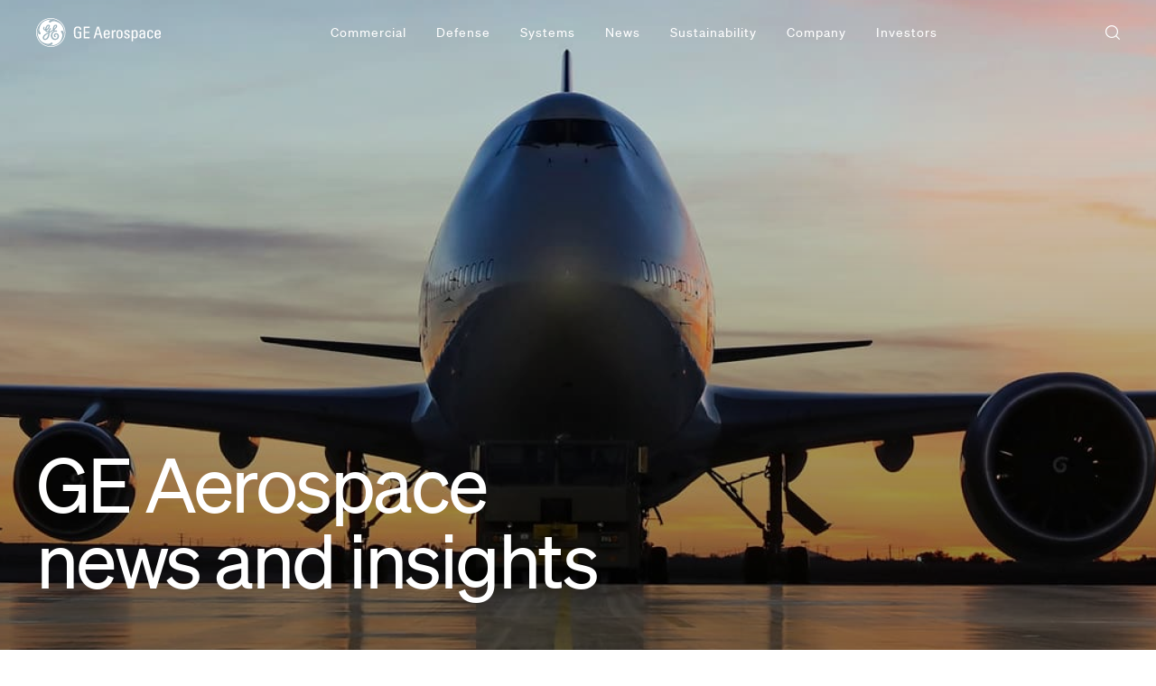

--- FILE ---
content_type: text/html; charset=UTF-8
request_url: https://www.geaerospace.com/news/
body_size: 12282
content:
<!DOCTYPE html>
<html lang="en" dir="ltr" prefix="og: https://ogp.me/ns#">
  <head>
    <meta charset="utf-8" />
<style id="gutenberg-palette">:root .has-ge-atmosphere-blue-color{color:#00003d}:root .has-ge-atmosphere-blue-background-color{background-color:#00003d}:root .has-ge-tungsten-color{color:#eaeaea}:root .has-ge-tungsten-background-color{background-color:#eaeaea}:root .has-ge-avionics-green-color{color:#0ad64f}:root .has-ge-avionics-green-background-color{background-color:#0ad64f}:root .has-ge-sky-blue-color{color:#4181ff}:root .has-ge-sky-blue-background-color{background-color:#4181ff}:root .has-ge-black-color{color:#000}:root .has-ge-black-background-color{background-color:#000}:root .has-ge-grey-color{color:#808080}:root .has-ge-grey-background-color{background-color:#808080}:root .has-ge-white-color{color:#fff}:root .has-ge-white-background-color{background-color:#fff}</style>
<meta name="description" content="News and articles about GE Aerospace and the aerospace industry." />
<link rel="canonical" href="https://www.geaerospace.com/news/" />
<link rel="shortlink" href="https://www.geaerospace.com/news/" />
<meta property="og:image" content="https://www.geaerospace.com/sites/default/files/aerospace-1200x650-1.jpeg" />
<meta name="Generator" content="Drupal 11 (https://www.drupal.org)" />
<meta name="MobileOptimized" content="width" />
<meta name="HandheldFriendly" content="true" />
<meta name="viewport" content="width=device-width, initial-scale=1.0, minimum-scale=1.0, user-scalable=yes" />
<script type="application/ld+json">{
    "@context": "https://schema.org/",
    "@type": "Blog",
    "@id": "https://www.geaerospace.com/news/",
    "mainEntityOfPage": "https://www.geaerospace.com/news/",
    "name": "GE Aerospace news and insights",
    "description": "News and articles about GE Aerospace and the aerospace industry.",
    "publisher": {
        "@type": "Organization",
        "@id": "https://www.geaerospace.com/news/",
        "name": "GE Aerospace News",
        "logo": {
            "@type": "ImageObject",
            "@id": "https://www.geaerospace.com/news/themes/custom/aero_news_sub_theme/logo.svg",
            "url": "https://www.geaerospace.com/news/themes/custom/aero_news_sub_theme/logo.svg"
        }
    }
}</script>
<link rel="icon" href="/news/themes/custom/aero_news_sub_theme/favicon.ico" type="image/vnd.microsoft.icon" />
<link rel="alternate" hreflang="en" href="https://www.geaerospace.com/news/" />

    <title>GE Aerospace News | GE Aerospace News</title>
    <link rel="stylesheet" media="all" href="/news/sites/default/files/css/css_2MDXAB0LUpf1CzcG83EewYUtHc5rfCvRcvZvr7V-yXk.css?delta=0&amp;language=en&amp;theme=aero_news_sub_theme&amp;include=eJxtj9EKwzAIRX8o1E8KNnGNYBKJcaN_v3YMVuheBM-5KBdp9NjoZdF8jbNQJbC5CwU8jTd-MOULMsVEsbpMFm6bo8B_HLZjR5ZUuOp53dJgndwbXM0Z-36JRjhSgRsJigO3gVoM8nBFWX5k8aa-CluhHGy3SRVWNApPPmrBZy61Zxd6Ax9uXlw" />
<link rel="stylesheet" media="all" href="/news/sites/default/files/css/css_EoeI4hYLfJGmv5f4_Vj2BV7Ye3fyrkE_8QM0Vn2zt80.css?delta=1&amp;language=en&amp;theme=aero_news_sub_theme&amp;include=eJxtj9EKwzAIRX8o1E8KNnGNYBKJcaN_v3YMVuheBM-5KBdp9NjoZdF8jbNQJbC5CwU8jTd-MOULMsVEsbpMFm6bo8B_HLZjR5ZUuOp53dJgndwbXM0Z-36JRjhSgRsJigO3gVoM8nBFWX5k8aa-CluhHGy3SRVWNApPPmrBZy61Zxd6Ax9uXlw" />

    <script type="application/json" data-drupal-selector="drupal-settings-json">{"path":{"baseUrl":"\/news\/","pathPrefix":"","currentPath":"node\/2","currentPathIsAdmin":false,"isFront":true,"currentLanguage":"en","themeUrl":"themes\/custom\/aero_news_sub_theme"},"pluralDelimiter":"\u0003","suppressDeprecationErrors":true,"ajaxPageState":{"libraries":"[base64]","theme":"aero_news_sub_theme","theme_token":null},"ajaxTrustedUrl":[],"gtag":{"tagId":"","consentMode":true,"otherIds":[],"events":[],"additionalConfigInfo":[]},"gtm":{"tagId":null,"settings":{"data_layer":"dataLayer","include_classes":false,"allowlist_classes":"","blocklist_classes":"","include_environment":false,"environment_id":"","environment_token":""},"tagIds":["GTM-5XWZ42C"]},"ge_link_extra_attributes":{"enable_open_new":1,"new_title_suffix":"(Opens in a new window)","new_text_to_empty_title":1,"new_rel_values":["noopener","noreferrer"],"new_class_values":[],"enable_open_self":0,"self_title_suffix":"","self_text_to_empty_title":0,"self_rel_values":[""],"self_class_values":[]},"ge_mailchimp_subscription":{"ge_mailchimp":{"timezone":"America\/New_York","basepath":"https:\/\/www.geaerospace.com\/news","frontpath":"https:\/\/www.geaerospace.com\/news\/"}},"aerospace_multilingual":{"native_map":{"Afrikaans":"Afrikaans","Amharic":"\u12a0\u121b\u122d\u129b","Arabic":"\u0627\u0644\u0639\u0631\u0628\u064a\u0629","Asturian":"Asturianu","Azerbaijani":"Az\u0259rbaycanca","Belarusian":"\u0411\u0435\u043b\u0430\u0440\u0443\u0441\u043a\u0430\u044f","Bulgarian":"\u0411\u044a\u043b\u0433\u0430\u0440\u0441\u043a\u0438","Bengali":"\u09ac\u09be\u0982\u09b2\u09be","Tibetan":"\u0f56\u0f7c\u0f51\u0f0b\u0f66\u0f90\u0f51\u0f0b","Breton":"Breton","Bosnian":"Bosanski","Catalan":"Catal\u00e0","Czech":"\u010ce\u0161tina","Welsh":"Cymraeg","Danish":"Dansk","German":"Deutsch","Dzongkha":"\u0f62\u0fab\u0f7c\u0f44\u0f0b\u0f41","Greek":"\u0395\u03bb\u03bb\u03b7\u03bd\u03b9\u03ba\u03ac","English":"English","English, British":"English, British","Simple English":"Simple English","Esperanto":"Esperanto","Spanish":"Espa\u00f1ol","Estonian":"Eesti","Basque":"Euskera","Persian, Farsi":"\u0641\u0627\u0631\u0633\u06cc","Finnish":"Suomi","Filipino":"Filipino","Faeroese":"F\u00f8royskt","French":"Fran\u00e7ais","Frisian, Western":"Frysk","Irish":"Gaeilge","Scots Gaelic":"G\u00e0idhlig","Galician":"Galego","Swiss German":"Schwyzerd\u00fctsch","Gujarati":"\u0a97\u0ac1\u0a9c\u0ab0\u0abe\u0aa4\u0ac0","Hawaiian":"\u02bb\u014clelo Hawai\u02bbi","Hebrew":"\u05e2\u05d1\u05e8\u05d9\u05ea","Hindi":"\u0939\u093f\u0928\u094d\u0926\u0940","Croatian":"Hrvatski","Haitian Creole":"Krey\u00f2l ayisyen","Hungarian":"Magyar","Armenian":"\u0540\u0561\u0575\u0565\u0580\u0565\u0576","Indonesian":"Bahasa Indonesia","Icelandic":"\u00cdslenska","Italian":"Italiano","Japanese":"\u65e5\u672c\u8a9e","Javanese":"Basa Java","Georgian":"\u10e5\u10d0\u10e0\u10d7\u10e3\u10da\u10d8 \u10d4\u10dc\u10d0","Kazakh":"\u049a\u0430\u0437\u0430\u049b","Khmer":"\u1797\u17b6\u179f\u17b6\u1781\u17d2\u1798\u17c2\u179a","Kannada":"\u0c95\u0ca8\u0ccd\u0ca8\u0ca1","Korean":"\ud55c\uad6d\uc5b4","Kurdish":"Kurd\u00ee","Kyrgyz":"\u041a\u044b\u0440\u0433\u044b\u0437\u0447\u0430","Lao":"\u0e9e\u0eb2\u0eaa\u0eb2\u0ea5\u0eb2\u0ea7","Lithuanian":"Lietuvi\u0173","Latvian":"Latvie\u0161u","Malagasy":"Malagasy","Macedonian":"\u041c\u0430\u043a\u0435\u0434\u043e\u043d\u0441\u043a\u0438","Malayalam":"\u0d2e\u0d32\u0d2f\u0d3e\u0d33\u0d02","Mongolian":"\u043c\u043e\u043d\u0433\u043e\u043b","Marathi":"\u092e\u0930\u093e\u0920\u0940","Bahasa Malaysia":"\u0628\u0647\u0627\u0633 \u0645\u0644\u0627\u064a\u0648","Maltese":"Malti","Burmese":"\u1017\u1019\u102c\u1005\u1000\u102c\u1038","Nepali":"\u0928\u0947\u092a\u093e\u0932\u0940","Dutch":"Nederlands","Norwegian Bokm\u00e5l":"Norsk, bokm\u00e5l","Norwegian Nynorsk":"Norsk, nynorsk","Occitan":"Occitan","Odia":"\u0b13\u0b21\u0b3f\u0b06","Ossetian":"Ossetian","Punjabi":"\u0a2a\u0a70\u0a1c\u0a3e\u0a2c\u0a40","Polish":"Polski","Persian, Afghanistan":"\u062f\u0631\u06cc","Pashto":"\u067e\u069a\u062a\u0648","Portuguese, International":"Portugu\u00eas, Internacional","Portuguese, Portugal":"Portugu\u00eas, Portugal","Portuguese, Brazil":"Portugu\u00eas, Brasil","Rohingya":"Ru\u00e1inga","Rumantsch Grischun":"Rumantsch Grischun","Romanian":"Rom\u00e2n\u0103","Russian":"\u0420\u0443\u0441\u0441\u043a\u0438\u0439","Kinyarwanda":"Kinyarwanda","Scots":"Scots","Northern Sami":"S\u00e1mi","Sinhala":"\u0dc3\u0dd2\u0d82\u0dc4\u0dbd","Slovak":"Sloven\u010dina","Slovenian":"Sloven\u0161\u010dina","Albanian":"Shqip","Serbian":"\u0421\u0440\u043f\u0441\u043a\u0438","Swedish":"Svenska","Swahili":"Kiswahili","Tamil":"\u0ba4\u0bae\u0bbf\u0bb4\u0bcd","Tamil, Sri Lanka":"\u0ba4\u0bae\u0bbf\u0bb4\u0bcd, \u0b87\u0bb2\u0b99\u0bcd\u0b95\u0bc8","Telugu":"\u0c24\u0c46\u0c32\u0c41\u0c17\u0c41","Thai":"\u0e20\u0e32\u0e29\u0e32\u0e44\u0e17\u0e22","Turkish":"T\u00fcrk\u00e7e","Tuvan":"\u0422\u044b\u0432\u0430 \u0434\u044b\u043b","Uyghur":"\u0626\u06c7\u064a\u063a\u06c7\u0631\u0686\u06d5","Ukrainian":"\u0423\u043a\u0440\u0430\u0457\u043d\u0441\u044c\u043a\u0430","Urdu":"\u0627\u0631\u062f\u0648","Vietnamese":"Ti\u1ebfng Vi\u1ec7t","Lolspeak":"Lolspeak","Chinese, Simplified":"\u7b80\u4f53\u4e2d\u6587","Chinese, Traditional":"\u7e41\u9ad4\u4e2d\u6587"},"native_by_code":{"af":"Afrikaans","am":"\u12a0\u121b\u122d\u129b","ar":"\u0627\u0644\u0639\u0631\u0628\u064a\u0629","ast":"Asturianu","az":"Az\u0259rbaycanca","be":"\u0411\u0435\u043b\u0430\u0440\u0443\u0441\u043a\u0430\u044f","bg":"\u0411\u044a\u043b\u0433\u0430\u0440\u0441\u043a\u0438","bn":"\u09ac\u09be\u0982\u09b2\u09be","bo":"\u0f56\u0f7c\u0f51\u0f0b\u0f66\u0f90\u0f51\u0f0b","br":"Breton","bs":"Bosanski","ca":"Catal\u00e0","cs":"\u010ce\u0161tina","cy":"Cymraeg","da":"Dansk","de":"Deutsch","dz":"\u0f62\u0fab\u0f7c\u0f44\u0f0b\u0f41","el":"\u0395\u03bb\u03bb\u03b7\u03bd\u03b9\u03ba\u03ac","en":"English","en-gb":"English, British","en-x-simple":"Simple English","eo":"Esperanto","es":"Espa\u00f1ol","et":"Eesti","eu":"Euskera","fa":"\u0641\u0627\u0631\u0633\u06cc","fi":"Suomi","fil":"Filipino","fo":"F\u00f8royskt","fr":"Fran\u00e7ais","fy":"Frysk","ga":"Gaeilge","gd":"G\u00e0idhlig","gl":"Galego","gsw-berne":"Schwyzerd\u00fctsch","gu":"\u0a97\u0ac1\u0a9c\u0ab0\u0abe\u0aa4\u0ac0","haw":"\u02bb\u014clelo Hawai\u02bbi","he":"\u05e2\u05d1\u05e8\u05d9\u05ea","hi":"\u0939\u093f\u0928\u094d\u0926\u0940","hr":"Hrvatski","ht":"Krey\u00f2l ayisyen","hu":"Magyar","hy":"\u0540\u0561\u0575\u0565\u0580\u0565\u0576","id":"Bahasa Indonesia","is":"\u00cdslenska","it":"Italiano","ja":"\u65e5\u672c\u8a9e","jv":"Basa Java","ka":"\u10e5\u10d0\u10e0\u10d7\u10e3\u10da\u10d8 \u10d4\u10dc\u10d0","kk":"\u049a\u0430\u0437\u0430\u049b","km":"\u1797\u17b6\u179f\u17b6\u1781\u17d2\u1798\u17c2\u179a","kn":"\u0c95\u0ca8\u0ccd\u0ca8\u0ca1","ko":"\ud55c\uad6d\uc5b4","ku":"Kurd\u00ee","ky":"\u041a\u044b\u0440\u0433\u044b\u0437\u0447\u0430","lo":"\u0e9e\u0eb2\u0eaa\u0eb2\u0ea5\u0eb2\u0ea7","lt":"Lietuvi\u0173","lv":"Latvie\u0161u","mg":"Malagasy","mk":"\u041c\u0430\u043a\u0435\u0434\u043e\u043d\u0441\u043a\u0438","ml":"\u0d2e\u0d32\u0d2f\u0d3e\u0d33\u0d02","mn":"\u043c\u043e\u043d\u0433\u043e\u043b","mr":"\u092e\u0930\u093e\u0920\u0940","ms":"\u0628\u0647\u0627\u0633 \u0645\u0644\u0627\u064a\u0648","mt":"Malti","my":"\u1017\u1019\u102c\u1005\u1000\u102c\u1038","ne":"\u0928\u0947\u092a\u093e\u0932\u0940","nl":"Nederlands","nb":"Norsk, bokm\u00e5l","nn":"Norsk, nynorsk","oc":"Occitan","or":"\u0b13\u0b21\u0b3f\u0b06","os":"Ossetian","pa":"\u0a2a\u0a70\u0a1c\u0a3e\u0a2c\u0a40","pl":"Polski","prs":"\u062f\u0631\u06cc","ps":"\u067e\u069a\u062a\u0648","pt":"Portugu\u00eas, Internacional","pt-pt":"Portugu\u00eas, Portugal","pt-br":"Portugu\u00eas, Brasil","rhg":"Ru\u00e1inga","rm-rumgr":"Rumantsch Grischun","ro":"Rom\u00e2n\u0103","ru":"\u0420\u0443\u0441\u0441\u043a\u0438\u0439","rw":"Kinyarwanda","sco":"Scots","se":"S\u00e1mi","si":"\u0dc3\u0dd2\u0d82\u0dc4\u0dbd","sk":"Sloven\u010dina","sl":"Sloven\u0161\u010dina","sq":"Shqip","sr":"\u0421\u0440\u043f\u0441\u043a\u0438","sv":"Svenska","sw":"Kiswahili","ta":"\u0ba4\u0bae\u0bbf\u0bb4\u0bcd","ta-lk":"\u0ba4\u0bae\u0bbf\u0bb4\u0bcd, \u0b87\u0bb2\u0b99\u0bcd\u0b95\u0bc8","te":"\u0c24\u0c46\u0c32\u0c41\u0c17\u0c41","th":"\u0e20\u0e32\u0e29\u0e32\u0e44\u0e17\u0e22","tr":"T\u00fcrk\u00e7e","tyv":"\u0422\u044b\u0432\u0430 \u0434\u044b\u043b","ug":"\u0626\u06c7\u064a\u063a\u06c7\u0631\u0686\u06d5","uk":"\u0423\u043a\u0440\u0430\u0457\u043d\u0441\u044c\u043a\u0430","ur":"\u0627\u0631\u062f\u0648","vi":"Ti\u1ebfng Vi\u1ec7t","xx-lolspeak":"Lolspeak","zh-hans":"\u7b80\u4f53\u4e2d\u6587","zh-hant":"\u7e41\u9ad4\u4e2d\u6587"}},"ge_unified_search":{"search_path":"\/news\/search","overlay_opacity":"1","fast_iframe_mode":false,"skeleton_mode":true},"csp":{"nonce":"UO_oGnWFBMOZpo2wzmiBtQ"},"user":{"uid":0,"permissionsHash":"a6b887b7199d7b12b638c226eb2089ac83ae5efa8407c089535459dffbce7c02"}}</script>
<script src="/news/sites/default/files/js/js_-c83sVnQJjg6qSSo3hyY5m5NIQ7qHQdkvxwkgxGzpRo.js?scope=header&amp;delta=0&amp;language=en&amp;theme=aero_news_sub_theme&amp;include=[base64]"></script>
<script src="/news/modules/contrib/google_tag/js/gtag.js?t99i96"></script>
<script src="/news/modules/contrib/google_tag/js/gtm.js?t99i96"></script>

    <link rel="preload" href="https://www.geaerospace.com/news/themes/custom/aero_unified/assets/fonts/aero-sons/sons-regular.woff2" as="font" type="font/woff2" crossorigin="anonymous">
<link rel="preload" href="https://www.geaerospace.com/news/themes/custom/aero_unified/assets/fonts/aero-sons/sons-regular-italic.woff2" as="font" type="font/woff2" crossorigin="anonymous">
<link rel="preload" href="https://www.geaerospace.com/news/themes/custom/aero_unified/assets/fonts/aero-sons/sons-semibold.woff2" as="font" type="font/woff2" crossorigin="anonymous">
<link rel="preload" href="https://www.geaerospace.com/news/themes/custom/aero_unified/assets/fonts/aero-sons/sons-semibold-italic.woff2" as="font" type="font/woff2" crossorigin="anonymous">
<link rel="preload" href="https://www.geaerospace.com/news/themes/custom/aero_unified/assets/fonts/aero-sons/sons-light.woff2" as="font" type="font/woff2" crossorigin="anonymous">
<link rel="preload" href="https://www.geaerospace.com/news/themes/custom/aero_unified/assets/fonts/aero-sons/sons-light-italic.woff2" as="font" type="font/woff2" crossorigin="anonymous">
<link rel="preload" href="https://www.geaerospace.com/news/themes/custom/aero_unified/assets/fonts/corporate/ge-corporate-icons.woff" as="font" type="font/woff" crossorigin="anonymous">
<link rel="preload" href="https://www.geaerospace.com/news/themes/custom/aero_unified/assets/fonts/icomoon/icomoon.woff" as="font" type="font/woff" crossorigin="anonymous">
      <link rel="preload" href="https://www.geaerospace.com/news/modules/custom/ge_unified_search/css/colorbox/colorbox_style.css" as="style">
    <link rel="preload" href="https://www.geaerospace.com/news/modules/custom/ge_unified_search/css/ge-unified-search.css" as="style">
    <link rel="preload" href="https://www.geaerospace.com/news/libraries/colorbox/jquery.colorbox-min.js" as="script">
    <link rel="preload" href="https://www.geaerospace.com/news/modules/custom/ge_unified_search/css/colorbox/colorbox_style.js" as="script">
    <link rel="preload" href="https://www.geaerospace.com/news/modules/custom/ge_unified_search/js/ge-unified-search.js" as="script">
    <link rel="preload" href="https://www.geaerospace.com/news/modules/custom/ge_unified_search/css/ge-search-form.css" as="style">
    <link rel="preload" href="https://www.geaerospace.com/news/modules/custom/ge_unified_search/js/ge-search-form.js" as="script">
    <link rel="prefetch" href="/news/search">
    </head>
  <body class="node-2 node-type--news-landing">
        <a href="#main-content" class="visually-hidden focusable" data-swiftype-index="false">
      Skip to main content
    </a>
    <noscript><iframe src="https://www.googletagmanager.com/ns.html?id=GTM-5XWZ42C"
                  height="0" width="0" style="display:none;visibility:hidden"></iframe></noscript>

      <div class="dialog-off-canvas-main-canvas" data-off-canvas-main-canvas>
    <!--  Page Header Blocks -->
      <div data-drupal-messages-fallback class="hidden"></div>



<div  class="block--type-basic block block-block-content block-block-contentb630b062-7696-40a3-94be-8c17e6d36822 block--basic block--aero-news-sub-theme-menufixforsafari" data-component-id="radix:block">

  
          

            <div class="block__content">
        


            <div  data-component-id="radix:field" class="field field--name-body field--type-text-with-summary field--label-hidden field--item"><style>
    .aerospace-navigation.navbar .nav-item .dropdown-menu { z-index: 1; }
</style></div>
      
      </div>
      
</div>

  
<!--  End of Page Header Blocks -->

    <!--  Render Navigations -->
  <!-- header menu begins -->
    <header class="navigation aerospace-navigation-light">
      <nav id="block-aero-unified-main-menu"  class="navbar navbar-expand-custom navbar-light aerospace-navigation fixed-top" data-block-plugin-id="system_menu_block:main" data-swiftype-index="false">
            
  <div class="container-fluid p-0">
      <a class="navbar-brand" href="/">
      <img class="aerospace-logo" alt="GE Aerospace News" title="GE Aerospace Logo" src="/news/themes/custom/aero_news_sub_theme/logo.svg">
    </a>
    <div class="d-flex align-items-center">
      <button class="navbar-toggler collapsed" type="button" data-bs-toggle="collapse" data-bs-target="#navbarNavDropdown" aria-controls="navbarNavDropdown" aria-expanded="false" aria-label="Toggle navigation">
        <span class="navbar-toggler-icon"></span>
      </button>
    </div>

    <!-- menu content begins -->

        



  <div class="navbar-wrapper">
    <div class="collapse navbar-collapse justify-content-end" id="navbarNavDropdown">
              <ul id="dropdown-menu-list" data-region="header"  class="navbar-nav dropdown-menu-list first--level">
                                              <li class="nav-item menu-level-one ">
                                                                                  
                <a href="https://www.geaerospace.com/commercial" class="navbar-text nav-link dropdown-toggle has-children" title="Commercial">Commercial<i class="ficon-angle-right"></i></a>

                                  <div class="dropdown-menu dropdown-l1 has-megamenu m-0 px-0 py-1">
                    <div class="row h-100 commercial-section">
                                          
                                                
                                      
                                                    
    
          
          
        <div class="col">
                        <strong class="back-step"><i class="ficon-angle-left"></i>Back</strong>
        <h5 class="default-title">
                              <a href="https://www.geaerospace.com/commercial/engines" title="Engines">Commercial Engines<i class="svg-icon-arrow-right"></i></a>
        </h5>
      
                            
                      <ul class="nav flex-column">
              <li class="has-next-level">
                                                  <a href="https://www.geaerospace.com/commercial/widebody" class="column-one menu-title has-children">Widebody<i class="ficon-angle-right"></i></a>
                              </li>

              <div class="dropdown-l3">
                <div class="col">
                  <strong class="back-step2"><i class="ficon-angle-left"></i>Back</strong>
                  <h5 class="default-title">
                                                            <a href="https://www.geaerospace.com/commercial/widebody" class="column-one">Commercial Engines<span>Widebody</span><i class="svg-icon-arrow-right"></i></a>
                  </h5>
                  <ul class="nav flex-column">
                                                            <li><a href="https://www.geaerospace.com/commercial/aircraft-engines/genx" class="nav-link" title="GEnx">GEnx</a></li>
                                        <li><a href="https://www.geaerospace.com/commercial/aircraft-engines/ge90" class="nav-link" title="GE90">GE90</a></li>
                                        <li><a href="https://www.geaerospace.com/commercial/aircraft-engines/ge9x" class="nav-link" title="GE9X">GE9X</a></li>
                                        <li><a href="https://www.geaerospace.com/commercial/aircraft-engines/cf6" class="nav-link" title="CF6">CF6</a></li>
            
                  </ul>
                </div>
                          <div class="col last-col-box support-section mob-show">
                                          <div class="col-light-bg d-lg-none">
      <h5 class="default-title">
                <a href="https://www.geaerospace.com/customer-support#support-contacts" title="View commercial support contacts">View commercial support contacts<i class="svg-icon-arrow-right"></i></a>
      </h5>
    </div>
  
                    </div>

      
              </div>
            </ul>

          
                      
                      <ul class="nav flex-column">
              <li class="has-next-level">
                                                  <a href="https://www.geaerospace.com/commercial/narrowbody" target="_self" class="column-one menu-title has-children">Narrowbody<i class="ficon-angle-right"></i></a>
                              </li>

              <div class="dropdown-l3">
                <div class="col">
                  <strong class="back-step2"><i class="ficon-angle-left"></i>Back</strong>
                  <h5 class="default-title">
                                                            <a href="https://www.geaerospace.com/commercial/narrowbody" target="_self" class="column-one">Commercial Engines<span>Narrowbody</span><i class="svg-icon-arrow-right"></i></a>
                  </h5>
                  <ul class="nav flex-column">
                                                            <li><a href="https://www.geaerospace.com/commercial/aircraft-engines/cfm-leap" class="nav-link" title="CFM LEAP">CFM LEAP</a></li>
                                        <li><a href="https://www.geaerospace.com/commercial/aircraft-engines/cfm56" class="nav-link" title="CFM56">CFM56</a></li>
                                        <li><a href="https://www.geaerospace.com/cfm-rise-program" class="nav-link">CFM RISE program</a></li>
            
                  </ul>
                </div>
                          <div class="col last-col-box support-section mob-show">
                                          <div class="col-light-bg d-lg-none">
      <h5 class="default-title">
                <a href="https://www.geaerospace.com/customer-support#support-contacts" title="View commercial support contacts">View commercial support contacts<i class="svg-icon-arrow-right"></i></a>
      </h5>
    </div>
  
                    </div>

      
              </div>
            </ul>

          
                      
          
              
    </div>
  
                                  
                                      
                                
    
          
          
        <div class="col">
                        <h5 class="default-title"></h5>
      
              
                      <ul class="nav flex-column">
              <li class="has-next-level">
                                                  <span class="menu-title has-children" title="Regional &amp; Business">Regional &amp; Business<i class="ficon-angle-right"></i></span>
                              </li>

              <div class="dropdown-l3">
                <div class="col">
                  <strong class="back-step2"><i class="ficon-angle-left"></i>Back</strong>
                  <h5 class="default-title">
                                                            <span title="Regional &amp; Business">Commercial Engines<span>Regional &amp; Business</span><i class="svg-icon-arrow-right"></i></span>
                  </h5>
                  <ul class="nav flex-column">
                                                            <li><a href="https://www.geaerospace.com/commercial/aircraft-engines/catalyst" class="nav-link" title="Catalyst">Catalyst</a></li>
                                        <li><a href="https://www.geaerospace.com/commercial/aircraft-engines/ct7" class="nav-link" title="CT7">CT7</a></li>
                                        <li><a href="https://www.geaerospace.com/commercial/aircraft-engines/hf120" class="nav-link" title="HF120">HF120</a></li>
                                        <li><a href="https://www.geaerospace.com/commercial/aircraft-engines/h-series" class="nav-link" title="H-Series">H-Series</a></li>
                                        <li><a href="https://www.geaerospace.com/commercial/aircraft-engines/passport" class="nav-link" title="Passport">Passport</a></li>
            
                  </ul>
                </div>
                          <div class="col last-col-box support-section mob-show">
                                          <div class="col-light-bg d-lg-none">
      <h5 class="default-title">
                <a href="https://www.geaerospace.com/customer-support#support-contacts" title="View support contacts">View support contacts<i class="svg-icon-arrow-right"></i></a>
      </h5>
    </div>
  
                    </div>

      
              </div>
            </ul>

          
                      
          
              
    </div>
  
                                  
                        
                          <div class="col last-col-box mob-menu">
                                          <div class="col-light-bg">
      <h5 class="default-title d-block">
                        <a href="https://www.geaerospace.com/commercial/services" title="Services">Services<i class="svg-icon-arrow-right"></i></a>

      </h5>
            <ul class="nav flex-column">
                  <li><a href="https://www.geaerospace.com/commercial/services/true-choice" class="nav-link">TrueChoice™ Commercial Services</a></li>
                  <li><a href="https://www.geaerospace.com/commercial/services/TRUEngine" class="nav-link">TRUEngine</a></li>
                  <li><a href="https://www.geaerospace.com/commercial/services/on-wing-support" class="nav-link">On Wing Support</a></li>
                  <li><a href="https://www.geaerospace.com/commercial/services/onpoint" class="nav-link">OnPoint Regional &amp; Business Services</a></li>
                  <li><a href="https://www.geaerospace.com/commercial/services/engine-maintenance-technologies" class="nav-link">Engine Maintenance Technologies</a></li>
                  <li><a href="https://www.geaerospace.com/commercial/services/test-services" class="nav-link">Test Services</a></li>
                  <li><a href="https://www.geaerospace.com/collaborative-insight" class="nav-link">Engine Health Monitoring</a></li>
              </ul>
          </div>
  
                                            <div class="col-light-bg commercial-box">
    <h5 class="default-title d-block">
                  <a href="https://www.geaerospace.com/customer-support#support-contacts" title="View commercial support contacts">View commercial support contacts<i class="svg-icon-arrow-right"></i></a>
    </h5>
  </div>
  
                    </div>

                              
                    
                    </div>
                  </div>
                
              </li>
                                                <li class="nav-item menu-level-one ">
                                                                                  
                <a href="https://www.geaerospace.com/military-defense" class="navbar-text nav-link dropdown-toggle has-children" title="Defense">Defense<i class="ficon-angle-right"></i></a>

                                  <div class="dropdown-menu dropdown-l1 has-megamenu m-0 px-0 py-1">
                    <div class="row h-100 defense-section">
                                          
                                                
                                      
                                
    
          
          
        <div class="col">
                        <strong class="back-step"><i class="ficon-angle-left"></i>Back</strong>
        <h5 class="default-title">
                              <a href="https://www.geaerospace.com/military-defense/engines" class="defense-col-2" title="Engines">Engines<i class="svg-icon-arrow-right"></i></a>
        </h5>
      
              
                      <ul class="nav flex-column">
              <li class="has-next-level">
                                                  <span class="menu-title has-children" title="Defense">Defense<i class="ficon-angle-right"></i></span>
                              </li>

              <div class="dropdown-l3">
                <div class="col">
                  <strong class="back-step2"><i class="ficon-angle-left"></i>Back</strong>
                  <h5 class="default-title">
                                                            <span title="Defense">Engines<span>Defense</span><i class="svg-icon-arrow-right"></i></span>
                  </h5>
                  <ul class="nav flex-column">
                                                            <li><a href="https://www.geaerospace.com/commercial/aircraft-engines/cfm56" class="nav-link" title="F108">F108</a></li>
                                        <li><a href="https://www.geaerospace.com/military-defense/engines/f110" class="nav-link">F110</a></li>
                                        <li><a href="https://www.geaerospace.com/commercial/aircraft-engines/cf6" class="nav-link" title="F138">F138</a></li>
                                        <li><a href="https://www.geaerospace.com/military-defense/engines/f404" class="nav-link" title="F404">F404</a></li>
                                        <li><a href="https://www.geaerospace.com/military-defense/engines/f414" class="nav-link" title="F414">F414</a></li>
                                        <li><a href="https://www.geaerospace.com/military-defense/engines/t408" class="nav-link" title="T408">T408</a></li>
                                        <li><a href="https://www.geaerospace.com/military-defense/engines/t700" class="nav-link" title="T700">T700</a></li>
                                        <li><a href="https://www.geaerospace.com/military-defense/engines/t901" class="nav-link" title="T901">T901</a></li>
                                        <li><a href="https://www.geaerospace.com/military-defense/engines/xa100" class="nav-link" title="XA100">XA100</a></li>
            
                  </ul>
                </div>
                          <div class="col last-col-box support-section">
                                          <div class="col-light-bg">
      <h5 class="default-title">
        <a href="" title="Defense support">Defense support</a>
      </h5>
      <div class="mob-show">
        <ul class="support-section-mob">
                      <li>Email
                          <a href="mailto:defense.marketing@ge.com">defense.marketing@ge.com</a>
                        </li>
                                      </ul>
      </div>
    </div>
  
                    </div>

      
              </div>
            </ul>

          
                      
          
              
    </div>
  
                                  
                                      
                                
    
          
          
        <div class="col">
                        <h5 class="default-title"></h5>
      
              
                      <ul class="nav flex-column">
              <li class="has-next-level">
                                                  <a href="https://www.geaerospace.com/military-defense/marine" class="menu-title has-children" title="Marine">Marine<i class="ficon-angle-right"></i></a>
                              </li>

              <div class="dropdown-l3">
                <div class="col">
                  <strong class="back-step2"><i class="ficon-angle-left"></i>Back</strong>
                  <h5 class="default-title">
                                                            <a href="https://www.geaerospace.com/military-defense/marine" title="Marine">Engines<span>Marine</span><i class="svg-icon-arrow-right"></i></a>
                  </h5>
                  <ul class="nav flex-column">
                                                            <li><a href="https://www.geaerospace.com/military-defense/engines/lm2500-plus-g4" class="nav-link" title="LM2500+G4">LM2500+G4</a></li>
                                        <li><a href="https://www.geaerospace.com/military-defense/engines/lm2500" class="nav-link" title="LM2500">LM2500</a></li>
                                        <li><a href="https://www.geaerospace.com/military-defense/engines/lm500" class="nav-link" title="LM500">LM500</a></li>
                                        <li><a href="https://www.geaerospace.com/military-defense/engines/lm6000" class="nav-link" title="LM6000">LM6000</a></li>
            
                  </ul>
                </div>
                          <div class="col last-col-box support-section">
                                          <div class="col-light-bg">
      <h5 class="default-title">
        <a href="" title="Marine support">Marine support</a>
      </h5>
      <div class="mob-show">
        <ul class="support-section-mob">
                      <li>Email
                          <a href="mailto:marine.marketing@ge.com">marine.marketing@ge.com</a>
                        </li>
                                      </ul>
      </div>
    </div>
  
                    </div>

      
              </div>
            </ul>

          
                      
          
              
    </div>
  
                                  
                        
                          <div class="col col-xl-4 last-col-box mob-menu">
                                          <div class="col-light-bg">
      <h5 class="default-title d-block">
                        <a href="https://www.geaerospace.com/military-defense/services" title="Services">Services<i class="svg-icon-arrow-right"></i></a>

      </h5>
            <ul class="nav flex-column mb-3">
                  <li><a href="https://www.geaerospace.com/military-defense/services" class="nav-link">TrueChoice Defense Services</a></li>
                  <li><a href="https://www.geaerospace.com/military-defense/services/marine" class="nav-link">Marine Services</a></li>
              </ul>
            <picture>
                <img class="w-100 lazyload" loading="lazy" src="/news/sites/default/files/2023-10/rectangle3464.png" alt="GE Employee">
              </picture>
    </div>
  
                    </div>

                              
                    
                    </div>
                  </div>
                
              </li>
                                                <li class="nav-item menu-level-one system-dropdown">
                                                                                  
                <a href="https://www.geaerospace.com/systems" class="navbar-text nav-link dropdown-toggle has-children" title="Systems">Systems<i class="ficon-angle-right"></i></a>

                                  <div class="dropdown-menu dropdown-l1 has-megamenu m-0 px-0 py-1">
                    <div class="row h-100 systems-section">
                                          
                                                                  <div class="col">
            
                        <strong class="back-step"><i class="ficon-angle-left"></i>Back</strong>
          <h5 class="default-title d-lg-none">
                                                <a href="https://www.geaerospace.com/systems" title="Systems">Systems<i class="svg-icon-arrow-right"></i></a>
          </h5>
        
                  <ul class="nav flex-column  full-height">
            <li class="has-next-level">
                                                                                          <a href="https://www.geaerospace.com/systems/avionics" class="menu-title" title="Avionics Systems">Avionics Systems<i class="svg-icon-arrow-right"></i></a>
                          </li>

                      </ul>
                  </div>
  
                                  
                                                                  <div class="col">
            
                                
                  <ul class="nav flex-column  full-height">
            <li class="has-next-level">
                                                                                          <a href="https://www.geaerospace.com/systems/electrical-power" class="menu-title" title="Electrical Power">Electrical Power<i class="svg-icon-arrow-right"></i></a>
                          </li>

                      </ul>
                  </div>
  
                                  
                                                                  <div class="col">
            
                                
                  <ul class="nav flex-column  full-height">
            <li class="has-next-level">
                                                                                          <a href="https://www.geaerospace.com/systems/saas" class="menu-title" title="Software">Software<i class="svg-icon-arrow-right"></i></a>
                          </li>

                      </ul>
                  </div>
  
                                  
                                            
              <div class="col last-col-box support-section">
                                        <div class="col-light-bg desktop-h-100 d-lg-block">
    <h5 class="default-title">
                  <span title="System support">System support</span>
    </h5>
    <div class="mob-show">
      <ul class="support-section-mob">
                              </ul>
    </div>
        <ul class="nav flex-column mob-hide">
              <li><a href="https://www.geaerospace.com/customer-support#support-contacts" class="nav-link">Customer support</a></li>
              <li><a href="https://www.unisonindustries.com/contact/" target="_blank" class="nav-link">Unison</a></li>
              <li><a href="https://dowty.com/contact-us/" target="_blank" class="nav-link">Dowty propellers</a></li>
          </ul>
      </div>
  
                                              <div class="col-light-bg d-lg-none">
      <h5 class="default-title">
                <a href="https://www.geaerospace.com/customer-support#support-contacts" title="View support contacts">View support contacts<i class="svg-icon-arrow-right"></i></a>
      </h5>
    </div>
  
                    </div>

                              
                    </div>
                  </div>
                
              </li>
                                                <li class="nav-item menu-level-one system-dropdown">
                                                                                  
                <a href="/news/" title="News" class="navbar-text nav-link dropdown-toggle has-children is-active" data-drupal-link-system-path="&lt;front&gt;" aria-current="page">News<i class="ficon-angle-right"></i></a>

                                  <div class="dropdown-menu dropdown-l1 has-megamenu m-0 px-0 py-1">
                    <div class="row h-100 news-section">
                                          
                                                                  <div class="col">
            
                        <strong class="back-step"><i class="ficon-angle-left"></i>Back</strong>
          <h5 class="default-title d-lg-none">
                                                <a href="/news/" title="News" data-drupal-link-system-path="&lt;front&gt;" class="is-active" aria-current="page">News<i class="svg-icon-arrow-right"></i></a>
          </h5>
        
                  <ul class="nav flex-column  full-height">
            <li class="has-next-level">
                                                                                          <a href="https://www.geaerospace.com/news/articles" class="menu-title" title="Articles">Articles<i class="svg-icon-arrow-right"></i></a>
                          </li>

                      </ul>
                  </div>
  
                                  
                                                                  <div class="col">
            
                                
                  <ul class="nav flex-column  full-height">
            <li class="has-next-level">
                                                                                          <a href="https://www.geaerospace.com/news/press-releases" class="menu-title" title="Press Releases">Press Releases<i class="svg-icon-arrow-right"></i></a>
                          </li>

                      </ul>
                  </div>
  
                              
                    </div>
                  </div>
                
              </li>
                                                <li class="nav-item menu-level-one system-dropdown">
                                                                                  
                <a href="https://www.geaerospace.com/sustainability" class="navbar-text nav-link dropdown-toggle has-children" title="Sustainability">Sustainability<i class="ficon-angle-right"></i></a>

                                  <div class="dropdown-menu dropdown-l1 has-megamenu m-0 px-0 py-1">
                    <div class="row h-100 sustainability-section">
                                          
                                                                  <div class="col">
            
                        <strong class="back-step"><i class="ficon-angle-left"></i>Back</strong>
          <h5 class="default-title d-lg-none">
                                                <a href="https://www.geaerospace.com/sustainability" title="Sustainability">Sustainability<i class="svg-icon-arrow-right"></i></a>
          </h5>
        
                  <ul class="nav flex-column">
            <li class="has-next-level">
                                                                                          <a href="https://www.geaerospace.com/sustainability" class="menu-title" title="Sustainability">Sustainability<i class="svg-icon-arrow-right"></i></a>
                          </li>

                      </ul>
                                        
                  <ul class="nav flex-column  full-height">
            <li class="has-next-level">
                                                                                          <a href="https://www.geaerospace.com/sustainability/reporting" class="menu-title" title="Sustainability Reporting">Sustainability Reporting<i class="svg-icon-arrow-right"></i></a>
                          </li>

                      </ul>
                  </div>
  
                                  
                                                                  <div class="col">
            
                                
                  <ul class="nav flex-column  full-height">
            <li class="has-next-level">
                                                                                          <a href="https://www.geaerospace.com/sustainability/innovation" class="menu-title has-children" title="Innovation">Innovation<i class="svg-icon-arrow-right"></i><i class="ficon-angle-right"></i></a>
                          </li>

                          <div class="dropdown-l3">
                <strong class="back-step2"><i class="ficon-angle-left"></i>Back</strong>
                <h5 class="default-title">
                                    <a href="https://www.geaerospace.com/sustainability/innovation" title="Innovation">Sustainability<span>Innovation</span><i class="svg-icon-arrow-right"></i></a>
                </h5>
                                                                        <li><a href="https://www.geaerospace.com/sustainability/innovation/alternative-fuels" class="nav-link" title="Alternative Fuels">Alternative Fuels</a></li>
                                        <li><a href="https://www.geaerospace.com/sustainability/innovation/landmark-technologies" class="nav-link" title="Landmark Technologies">Landmark Technologies</a></li>
            
              </div>
                      </ul>
                  </div>
  
                                  
                                                                  <div class="col">
            
                                
                  <ul class="nav flex-column  full-height">
            <li class="has-next-level">
                                                                                          <span class="menu-title has-children" title="Strategy">Strategy<i class="ficon-angle-right"></i></span>
                          </li>

                          <div class="dropdown-l3">
                <strong class="back-step2"><i class="ficon-angle-left"></i>Back</strong>
                <h5 class="default-title">
                                    <span title="Strategy">Sustainability<span>Strategy</span><i class="svg-icon-arrow-right"></i></span>
                </h5>
                                                                        <li><a href="https://www.geaerospace.com/sustainability/strategy/collaborations" class="nav-link" title="Collaborations">Collaborations</a></li>
                                        <li><a href="https://www.geaerospace.com/sustainability/strategy/operations" class="nav-link" title="Operations">Operations</a></li>
            
              </div>
                      </ul>
                  </div>
  
                              
                    </div>
                  </div>
                
              </li>
                                                <li class="nav-item menu-level-one system-dropdown">
                                                                                  
                <a href="https://www.geaerospace.com/company/about-us/history" class="navbar-text nav-link dropdown-toggle has-children" title="Company">Company<i class="ficon-angle-right"></i></a>

                                  <div class="dropdown-menu dropdown-l1 has-megamenu m-0 px-0 py-1">
                    <div class="row h-100 company-section">
                                          
                                                                  <div class="col">
            
                        <strong class="back-step"><i class="ficon-angle-left"></i>Back</strong>
          <h5 class="default-title d-lg-none">
                                                <a href="https://www.geaerospace.com/company/about-us/history" title="Company">Company<i class="svg-icon-arrow-right"></i></a>
          </h5>
        
                  <ul class="nav flex-column">
            <li class="has-next-level">
                                                                                          <span class="menu-title has-children" title="About us">About us<i class="ficon-angle-right"></i></span>
                          </li>

                          <div class="dropdown-l3">
                <strong class="back-step2"><i class="ficon-angle-left"></i>Back</strong>
                <h5 class="default-title">
                                    <span title="About us">Company<span>About us</span><i class="svg-icon-arrow-right"></i></span>
                </h5>
                                                                        <li><a href="https://www.geaerospace.com/company/about-us/history" class="nav-link" title="History">History</a></li>
                                        <li><a href="https://www.geaerospace.com/company/about-us/leadership" class="nav-link" title="Leadership">Leadership</a></li>
                                        <li><a href="https://www.geaerospace.com/company/safety-and-quality" class="nav-link">Safety and Quality</a></li>
            
              </div>
                      </ul>
                                        
                  <ul class="nav flex-column  full-height">
            <li class="has-next-level">
                                                                                          <a href="https://careers.geaerospace.com/global/en/home" target="_blank" title="Careers" class="menu-title">Careers<i class="svg-icon-arrow-right"></i></a>
                          </li>

                      </ul>
                  </div>
  
                                  
                                                                  <div class="col">
            
                                
                  <ul class="nav flex-column  full-height">
            <li class="has-next-level">
                                                                                          <span class="menu-title has-children" title="Our businesses">Our businesses<i class="ficon-angle-right"></i></span>
                          </li>

                          <div class="dropdown-l3">
                <strong class="back-step2"><i class="ficon-angle-left"></i>Back</strong>
                <h5 class="default-title">
                                    <span title="Our businesses">Company<span>Our businesses</span><i class="svg-icon-arrow-right"></i></span>
                </h5>
                                                                        <li><a href="https://www.geaerospace.com/company/businesses/avio-aero" class="nav-link" title="Avio Aero">Avio Aero</a></li>
                                        <li><a href="https://www.geaerospace.com/company/businesses/colibrium-additive" target="_self" class="nav-link" title="Colibrium Additive">Colibrium Additive</a></li>
                                        <li><a href="https://www.geaerospace.com/company/businesses/dowty-propellers" class="nav-link" title="Dowty Propellers">Dowty Propellers</a></li>
                                        <li><a href="https://www.geaerospace.com/company/businesses/unison" class="nav-link" title="Unison">Unison</a></li>
            
              </div>
                      </ul>
                  </div>
  
                                  
                                                                  <div class="col">
            
                                
                  <ul class="nav flex-column">
            <li class="has-next-level">
                                                                                          <a href="https://www.geaerospace.com/company/investing-in-manufacturing" class="menu-title" title="Investing in Manufacturing">Investing in Manufacturing<i class="svg-icon-arrow-right"></i></a>
                          </li>

                      </ul>
                                        
                  <ul class="nav flex-column">
            <li class="has-next-level">
                                                                                          <a href="https://www.geaerospace.com/workforce" class="menu-title">Workforce<i class="svg-icon-arrow-right"></i></a>
                          </li>

                      </ul>
                                        
                  <ul class="nav flex-column  full-height">
            <li class="has-next-level">
                                                                                          <a href="https://www.geaerospace.com/company/doing-business" class="menu-title" title="Doing business with us">Doing business with us<i class="svg-icon-arrow-right"></i></a>
                          </li>

                      </ul>
                  </div>
  
                                  
                                                                  <div class="col">
            
                                
                  <ul class="nav flex-column">
            <li class="has-next-level">
                                                                                          <a href="https://www.geaerospace.com/company/philanthropy" class="menu-title" title="Philanthropy">Philanthropy<i class="svg-icon-arrow-right"></i></a>
                          </li>

                      </ul>
                                        
                  <ul class="nav flex-column  full-height">
            <li class="has-next-level">
                                                                                          <a href="https://www.geaerospace.com/company/research" class="menu-title" title="Research">Research<i class="svg-icon-arrow-right"></i></a>
                          </li>

                      </ul>
                  </div>
  
                              
                    </div>
                  </div>
                
              </li>
                                                <li class="nav-item menu-level-one system-dropdown">
                                                                                  
                <a href="https://www.geaerospace.com/investor-relations" class="navbar-text nav-link dropdown-toggle has-children" title="Investors">Investors<i class="ficon-angle-right"></i></a>

                                  <div class="dropdown-menu dropdown-l1 has-megamenu m-0 px-0 py-1">
                    <div class="row h-100 investors-section">
                                          
                                                                  <div class="col">
            
                        <strong class="back-step"><i class="ficon-angle-left"></i>Back</strong>
          <h5 class="default-title d-lg-none">
                                                <a href="https://www.geaerospace.com/investor-relations" title="Investors">Investors<i class="svg-icon-arrow-right"></i></a>
          </h5>
        
                  <ul class="nav flex-column">
                                                                  <li><a href="https://www.geaerospace.com/investor-relations" class="menu-title i-rt-arrow" title="Company Overview">Company Overview<i class="svg-icon-arrow-right"></i></a></li>
                                        <li><a href="https://www.geaerospace.com/investor-relations/stock" class="menu-title i-rt-arrow" title="Stock">Stock<i class="svg-icon-arrow-right"></i></a></li>
                                        <li><a href="https://www.geaerospace.com/investor-relations/events-reports" class="menu-title i-rt-arrow" title="Events &amp; Reports">Events &amp; Reports<i class="svg-icon-arrow-right"></i></a></li>
                                        <li><a href="https://www.geaerospace.com/investor-relations/ir-updates" class="menu-title i-rt-arrow" title="IR Updates">IR Updates<i class="svg-icon-arrow-right"></i></a></li>
                                        <li><a href="https://www.geaerospace.com/investor-relations/sec-filings" class="menu-title i-rt-arrow" title="SEC Filings">SEC Filings<i class="svg-icon-arrow-right"></i></a></li>
                                        <li><a href="https://www.geaerospace.com/investor-relations/spin-off-resources" class="menu-title i-rt-arrow">Spin-off Resources<i class="svg-icon-arrow-right"></i></a></li>
            
                      </ul>
                  </div>
  
                                  
                                                                  <div class="col">
            
                                
                  <ul class="nav flex-column">
                                                                  <li><a href="https://www.geaerospace.com/investor-relations/annual-report" class="menu-title i-rt-arrow" title="Annual Report">Annual Report<i class="svg-icon-arrow-right"></i></a></li>
                                        <li><a href="https://www.geaerospace.com/investor-relations/annual-meeting" class="menu-title i-rt-arrow" title="Annual Meeting">Annual Meeting<i class="svg-icon-arrow-right"></i></a></li>
                                        <li><a href="https://www.geaerospace.com/investor-relations/governance" class="menu-title i-rt-arrow" title="Governance">Governance<i class="svg-icon-arrow-right"></i></a></li>
                                        <li><a href="https://www.geaerospace.com/investor-relations/shareholder-services" class="menu-title i-rt-arrow" title="Shareholder Services">Shareholder Services<i class="svg-icon-arrow-right"></i></a></li>
                                        <li><a href="https://www.geaerospace.com/investor-relations/contact" class="menu-title i-rt-arrow" title="Contact">Contact<i class="svg-icon-arrow-right"></i></a></li>
            
                      </ul>
                  </div>
  
                                  
                                  
                    </div>
                  </div>
                
              </li>
                                                          <a href="https://www.geaerospace.com/contact" class="nav-link contact-btn-mob" title="Contact us">Contact us<i class="svg-icon-arrow-right"></i></a>
  
                              </ul>
          </div>
  </div>






















    <div class="d-flex align-items-center">
          <div class="d-flex align-items-center language-switcher-block">
              
            </div>
    
          <div class="d-flex align-items-center search-icon-bg">
              <a id="ge-unified-search" class="nav-link text-white">
          <i class="ficon-search"><span class="hidden">Search</span></i>
        </a>
            </div>
        </div>
    <!-- menu content ends -->
    </div>



<div  class="block--type-basic block block-block-content block-block-content292f5322-7632-4868-b803-9d368c666415 block--basic block--aero-news-sub-theme-navigationcssfix" data-component-id="radix:block">

  
          

            <div class="block__content">
        


            <div  data-component-id="radix:field" class="field field--name-body field--type-text-with-summary field--label-hidden field--item"><style>
    .aerospace-navigation .navbar-nav .has-megamenu .commercial-section:first-child ul:has(.column-one) { height:auto;}
</style></div>
      
      </div>
      
</div>

  
    </nav>
  </header>
  <!-- header menu ends -->
  
  <main>
                  


<div  data-component-id="radix:block" class="block block-system block-system-main-block block--aero-news-sub-theme-content block--system-main">

  
          

            <div class="block__content">
        

        
      <section class="hero-secondary">
    <!-- img bg -->
    <picture class="bg-image">
      <img class="image-fluid" src="/news/sites/default/files/2023-08/NewsLanding01.png" alt="News Landing 1" title="News Landing 1">
    </picture>
    <!-- img bg end -->
    <div class="container-fluid custom-px">
      <div class="cont-wrap d-flex align-items-start flex-column">
        <div class="mb-auto"></div>
        <div class="w-100 row">
          <div class="col-xl-7 col-lg-8 col-md-12">
            <div class="title">
              <h1>
                <span>GE Aerospace news and insights</span>
                <span class="grey-text"></span>
              </h1>
            </div>
          </div>
                  </div>
      </div>
    </div>
  </section>

        

                  <section class="news-recognition article-feed-section">
    <div class="container-fluid custom-px">
      <div class="article-feed-title-row d-flex">
      <div class="col-12 col-md-6">
        <h3 class="section-title d-block">Articles</h3>
      </div>
      <div class="col-4 article-subtitle d-none">
        <h4 class="news-name">Latest</h4>
      </div>
      <div class="d-flex all-news-btn col-8 col-md-6">
        <a class="ge-btn button-primary-light button-icon btn-arrow-right-icon" role="button" href="/news/articles">View All</a>
      </div>
      </div>
      <div class="news-feed article-feed-container">
      <div class="article-feed-row d-flex">
        <div class="col-md-3 col-lg-4">
        <h4 class="news-name">Latest</h4>
        </div>
        <div class="col-md-9 col-lg-8 px-0">
        <div class="views-element-container">
	
    <a href="/news/articles/leave-it-better-you-found-it-altitude-award-winner-jessica-iacobucci-focuses-teamwork" class="news-item article-feed-block col-12 d-flex">
  <div class="col-12 col-md-6 article-feed-item">
	<div class="news-info">
    <span class="news-category">People</span>
	  <span class="news-type">Articles</span>
	  	    <span class="news-date">January 21, 2026</span>
	  	</div>
	<div class="news-row d-flex">
	  <h5 class="news-title col-10 col-md-12 px-0">Leave It Better Than You Found It: Altitude Award Winner Jessica Iacobucci Focuses on Teamwork</h5>
	  <div class="col-2 col-md-12 d-flex px-0 article-btn">
		<button class="cir-button cir-light-10 btn-arrow-right-icon mt-1"></button>
	  </div>
	</div>
  </div>
  <div class="article-feed-img col-12 col-md-6 px-0">
	<picture class="article-img">
	  <img class="img-fluid" src="/news/sites/default/files/Alt%20Awards%20resize%202.jpg" alt="">
	</picture>
  </div>
</a>
    <a href="/news/articles/dance-white-light-robots-closer-look-newest-inspection-technology-mro" class="news-item article-feed-block col-12 d-flex">
  <div class="col-12 col-md-6 article-feed-item">
	<div class="news-info">
    <span class="news-category">Other News &amp; Information</span>
	  <span class="news-type">Articles</span>
	  	    <span class="news-date">January 20, 2026</span>
	  	</div>
	<div class="news-row d-flex">
	  <h5 class="news-title col-10 col-md-12 px-0">Dance of the White Light Robots: A Closer Look at the Newest Inspection Technology in MRO</h5>
	  <div class="col-2 col-md-12 d-flex px-0 article-btn">
		<button class="cir-button cir-light-10 btn-arrow-right-icon mt-1"></button>
	  </div>
	</div>
  </div>
  <div class="article-feed-img col-12 col-md-6 px-0">
	<picture class="article-img">
	  <img class="img-fluid" src="/news/sites/default/files/GEN2_Robot_AIS_2024-4339%20resize.jpg" alt="">
	</picture>
  </div>
</a>
    <a href="/news/articles/our-valued-suppliers-thank-you" class="news-item article-feed-block col-12 d-flex">
  <div class="col-12 col-md-6 article-feed-item">
	<div class="news-info">
    <span class="news-category">Manufacturing</span>
	  <span class="news-type">Articles</span>
	  	    <span class="news-date">December 23, 2025</span>
	  	</div>
	<div class="news-row d-flex">
	  <h5 class="news-title col-10 col-md-12 px-0">To Our Valued Suppliers: Thank You</h5>
	  <div class="col-2 col-md-12 d-flex px-0 article-btn">
		<button class="cir-button cir-light-10 btn-arrow-right-icon mt-1"></button>
	  </div>
	</div>
  </div>
  <div class="article-feed-img col-12 col-md-6 px-0">
	<picture class="article-img">
	  <img class="img-fluid" src="/news/sites/default/files/Aircraft%20cropped%20hero.png" alt="">
	</picture>
  </div>
</a>
    <a href="/news/articles/powering-aviation-innovator-40-years" class="news-item article-feed-block col-12 d-flex">
  <div class="col-12 col-md-6 article-feed-item">
	<div class="news-info">
    <span class="news-category">Commercial Engines</span>
	  <span class="news-type">Articles</span>
	  	    <span class="news-date">December 22, 2025</span>
	  	</div>
	<div class="news-row d-flex">
	  <h5 class="news-title col-10 col-md-12 px-0">Powering an Aviation Innovator for 40 Years</h5>
	  <div class="col-2 col-md-12 d-flex px-0 article-btn">
		<button class="cir-button cir-light-10 btn-arrow-right-icon mt-1"></button>
	  </div>
	</div>
  </div>
  <div class="article-feed-img col-12 col-md-6 px-0">
	<picture class="article-img">
	  <img class="img-fluid" src="/news/sites/default/files/Powering%20an%20Aviation%20Innovator%20for%2040%20Years.jpg" alt="">
	</picture>
  </div>
</a>
    <a href="/news/articles/all-sleigh-no-delay-field-service-engineers-keep-holiday-travelers-and-cargo-moving" class="news-item article-feed-block col-12 d-flex">
  <div class="col-12 col-md-6 article-feed-item">
	<div class="news-info">
    <span class="news-category">Services</span>
	  <span class="news-type">Articles</span>
	  	    <span class="news-date">December 18, 2025</span>
	  	</div>
	<div class="news-row d-flex">
	  <h5 class="news-title col-10 col-md-12 px-0">All Sleigh, No Delay: Field Service Engineers Keep Holiday Travelers and Cargo Moving</h5>
	  <div class="col-2 col-md-12 d-flex px-0 article-btn">
		<button class="cir-button cir-light-10 btn-arrow-right-icon mt-1"></button>
	  </div>
	</div>
  </div>
  <div class="article-feed-img col-12 col-md-6 px-0">
	<picture class="article-img">
	  <img class="img-fluid" src="/news/sites/default/files/OnWing-support.jpg" alt="">
	</picture>
  </div>
</a>
    <a href="/news/articles/momentum-matters-year-life-flight-deck" class="news-item article-feed-block col-12 d-flex">
  <div class="col-12 col-md-6 article-feed-item">
	<div class="news-info">
    <span class="news-category">FLIGHT DECK</span>
	  <span class="news-type">Articles</span>
	  	    <span class="news-date">December 18, 2025</span>
	  	</div>
	<div class="news-row d-flex">
	  <h5 class="news-title col-10 col-md-12 px-0">Momentum That Matters: A Year in the Life of FLIGHT DECK</h5>
	  <div class="col-2 col-md-12 d-flex px-0 article-btn">
		<button class="cir-button cir-light-10 btn-arrow-right-icon mt-1"></button>
	  </div>
	</div>
  </div>
  <div class="article-feed-img col-12 col-md-6 px-0">
	<picture class="article-img">
	  <img class="img-fluid" src="/news/sites/default/files/Screenshot%202025-12-18%20at%209.27.34%E2%80%AFAM.png" alt="">
	</picture>
  </div>
</a>

      
    
</div>

        </div>
      </div>
      </div>
    </div>
    </section>
  
        

                <section class="news-recognition news-press-release-section">
    <div class="container-fluid custom-px">
      <div class="row">
      <div class="col-12">
        <h3 class="section-title d-block">Press releases</h3>
      </div>
      </div>
      <div class="news-feed">
      <div class="row">
        <div class="col-md-4">
        <h4 class="news-name">Latest</h4>
        </div>
        <div class="col-md-8">
        <div class="views-element-container">
	
  <a href="/news/press-releases/ge-aerospace-announces-fourth-quarter-2025-results" class="news-item">
  <div class="news-info">
  <span class="news-category">Financial</span>
  <span class="news-type">Press releases</span>
  	    <span class="news-date">January 22, 2026</span>
	    </div>
  <div class="row news-row">
  <h4 class="news-title col-9 col-sm-10">GE Aerospace Announces Fourth Quarter 2025 Results</h4>
  <div class="col-3 d-flex justify-content-end mt-2 col-sm-2">
    <button class="cir-button cir-light-10 btn-arrow-right-icon mt-1"></button>
  </div>
  </div>
</a>
  <a href="/news/press-releases/mohamed-ali-lead-expanded-commercial-engines-and-services" class="news-item">
  <div class="news-info">
  <span class="news-category">Other News &amp; Information</span>
  <span class="news-type">Press releases</span>
  	    <span class="news-date">January 15, 2026</span>
	    </div>
  <div class="row news-row">
  <h4 class="news-title col-9 col-sm-10">Mohamed Ali To Lead Expanded Commercial Engines and Services</h4>
  <div class="col-3 d-flex justify-content-end mt-2 col-sm-2">
    <button class="cir-button cir-light-10 btn-arrow-right-icon mt-1"></button>
  </div>
  </div>
</a>
  <a href="/news/press-releases/ge-aerospace-and-lockheed-martin-demonstrate-rotating-detonation-ramjet-hypersonic" class="news-item">
  <div class="news-info">
  <span class="news-category">Defense Engines</span>
  <span class="news-type">Press releases</span>
  	    <span class="news-date">January 14, 2026</span>
	    </div>
  <div class="row news-row">
  <h4 class="news-title col-9 col-sm-10">GE Aerospace and Lockheed Martin Demonstrate Rotating Detonation Ramjet for Hypersonic Missiles</h4>
  <div class="col-3 d-flex justify-content-end mt-2 col-sm-2">
    <button class="cir-button cir-light-10 btn-arrow-right-icon mt-1"></button>
  </div>
  </div>
</a>
  <a href="/news/press-releases/delta-air-lines-selects-ge-aerospace-genx-engines-power-new-787-10s" class="news-item">
  <div class="news-info">
  <span class="news-category">Commercial Engines</span>
  <span class="news-type">Press releases</span>
  	    <span class="news-date">January 13, 2026</span>
	    </div>
  <div class="row news-row">
  <h4 class="news-title col-9 col-sm-10">Delta Air Lines Selects GE Aerospace GEnx Engines to Power New 787-10s</h4>
  <div class="col-3 d-flex justify-content-end mt-2 col-sm-2">
    <button class="cir-button cir-light-10 btn-arrow-right-icon mt-1"></button>
  </div>
  </div>
</a>
      
    
</div>

        <div class="d-flex all-news-btn">
          <a class="ge-btn button-primary-light button-icon btn-arrow-right-icon" role="button" href="/news/press-releases">View All</a>
        </div>
        </div>
      </div>
      </div>
    </div>
  </section>
  
        


 
    	  <section class="feature-section d-flex">
		<div class="feature-container d-flex col-12 ">
		  <div class="feature-img-block col-12 col-md-6">
			<div class="img-block col-12">
			  <img class="img-fluid" src="/news/sites/default/files/2023-08/NewsLanding09.png" alt="News Landing 1">
			</div>
		  </div>
		  <div class="feature-content-block col-12 col-md-6">
			<div class="content-block col-10">
			  <h5 class="feature-title">Media Relations</h5>
			  <p class="feature-desc">If you are a member of the press and have additional questions, please contact us by email.</p>
			  <a class="ge-btn button-primary-light button-icon btn-arrow-right-icon" role="button" href="mailto:geaerospace.media@ge.com" target="_self">Contact Us</a>
			</div>

		  </div>
		</div>
	  </section>
	

      </div>
      
</div>

            </main>

<!-- Start of Footer section -->
<footer class="ge-aero-footer container-fluid px-0" data-swiftype-index="false">
            


<div  class="block--type-basic block block-block-content block-block-content8f40aed0-567a-4514-a94a-18eb82f31728 block--basic block--aero-news-sub-theme-newslettersignup" data-component-id="radix:block">

  
          

            <div class="block__content">
        


            <div  data-component-id="radix:field" class="field field--name-body field--type-text-with-summary field--label-hidden field--item"><seciton class="footer-newsletter-signup-section col-12 d-flex custom-px">
<div class="footer-newsletter-block col-12 d-flex">
    <div class="footer-newsletter-tile-container col-12 col-md-5 d-flex">
        <h2 class="newsletter-title col-12 d-flex">
            Get the news in your inbox
        </h2>
    </div>
    <div class="col-12 col-md-6 footer-newsletter-subscribe-container d-flex">
        <p class="newsletter-text col-12 body-2">
            Enter your email address to register for news alerts.
        </p>
        <div class="col-12 footer-email-block d-flex">
            <input class="footer-email-input d-flex col-12 body-2" id="subscriber-email-address" type="email" placeholder="Email address">
             <button class="cir-button cir-light btn-arrow-right-icon footer-signup-btn"></button>
        </div>
    </div>
</div>
</seciton></div>
      
      </div>
      
</div>



<div  class="block--type-basic block block-block-content block-block-content16bee81a-71ec-4d32-b43b-2213e53776c1 block--basic block--aero-news-sub-theme-customcssallpages" data-component-id="radix:block">

  
          

            <div class="block__content">
        


            <div  data-component-id="radix:field" class="field field--name-body field--type-text-with-summary field--label-hidden field--item"><style>
@media (max-width:1023px) { 
.node-type--article main { margin-top: 4rem;}
.ge-hero-container .top-img-container,
.node-type--article .news-press-release .press-banner-with-image img.hero-img { min-height: inherit; height: auto;}
}
</style></div>
      
      </div>
      
</div>



<div  class="block--type-basic block block-block-content block-block-contentf11e78ba-ab34-48ea-bdd8-2fd64cbf9280 block--basic block--aero-news-sub-theme-customcssaeromultilingualfordropdown" data-component-id="radix:block">

  
          

            <div class="block__content">
        


            <div  data-component-id="radix:field" class="field field--name-body field--type-text-with-summary field--label-hidden field--item"><style>
form#lang_dropdown_form_lang-dropdown-form {
  margin-right: 1rem;
}
@media (max-width: 1024px) {
  form#lang_dropdown_form_lang-dropdown-form {
    margin-right: 4.25rem;
  }
}
.ddsDefault .dd-container .dd-select {
  border-radius: 10px;
  background-color: #13294B !important;
  border-color: #13294B;
}
.ddsDefault .dd-container .dd-selected {
  color: #fff !important;
  align-items: center;
  padding: 5px 15px;
  border-radius: 10px;
  display: flex;
}
.ddsDefault .dd-container .dd-selected label {
  line-height: 1.4 !important;
  padding-left: 10px;
}
.ddsDefault .dd-container .dd-options {
  background-color: #fff !important;
  border-radius: 10px;
  box-shadow: none;
  border-color: #fff;
  border: 1px solid #fff;
}
span.dd-pointer.dd-pointer-down {
  border-color: #fff rgba(255, 255, 255, 0) rgba(255, 255, 255, 0);
}
span.dd-pointer.dd-pointer-down.dd-pointer-up {
  border-color: rgba(255, 255, 255, 0) rgba(255, 255, 255, 0) #fff !important;
}
.ddsDefault .dd-container .dd-options .dd-option.dd-option-selected {
  display: none !important;
}
.ddsDefault .dd-container .dd-options > li:last-child > .dd-option {
  border-bottom: medium none;
}
.ddsDefault .dd-container .dd-option:hover {
  background-color: #f2f3f4 !important;
}
.ddsDefault .dd-container .dd-option {
  display: flex;
  flex-wrap: wrap;
  background-color: #fff !important;
  color: #2b2b2b !important;
  padding: 5px 15px;
  align-items: center;
  border: 0;
}
label.dd-option-text {
  line-height: 1.4 !important;
  /* text-transform: uppercase;*/
  padding-left: 10px;
  margin-bottom: 0;
}
</style></div>
      
      </div>
      
</div>

  
  
  <section class="footer-main d-flex custom-px">
    <div class="col-12 col-md-6 col-lg-4 footer-logo-container d-flex">
                    


<div  class="block--type-basic block block-block-content block-block-content0dd07d62-fc42-4f6c-99bf-e91c643d8a9d block--basic block--aero-news-sub-theme-footerlogo" data-component-id="radix:block">

  
          

            <div class="block__content">
        


            <div  data-component-id="radix:field" class="field field--name-body field--type-text-with-summary field--label-hidden field--item"><div class="footer-logo"><img class="img-fluid" src="/themes/custom/aero_unified/assets/images/Logo.svg" alt="footer logo"></div></div>
      
      </div>
      
</div>

  
          </div>
    <div class="col-12 col-md-6 col-lg-6 col-xl-5 col-xxl-4 footer-links-container d-flex">
      <div class="col-12 col-xl-5 footer-links-block">
                        


<div  data-component-id="radix:block" class="block block-system block-system-menu-blockfooter-menu-column-1 block--aero-news-sub-theme-footermenucolumn1 block--system-menu">

  
          

            <div class="block__content">
        

  
                    <ul class="mb-0 px-0">
          <li class="col-title body-2">Get in touch</li>
                                    <li class="footer-links">
        <a href="https://
www.geaerospace.com/contact" class="body-2" title="Contact us">Contact us</a>
      </li>
          <li class="footer-links">
        <a href="https://
www.geaerospace.com/customer-support" class="body-2" title="Customer Support">Customer Support</a>
      </li>
          <li class="footer-links">
        <a href="https://www.geaerospace.com/countries" class="body-2">Countries</a>
      </li>
          <li class="footer-links">
        <a href="https://www.geaerospace.com/sitemap" class="body-2" title="Site Map">Site Map</a>
      </li>
      
                  </ul>
            




      </div>
      
</div>

  
              </div>

      <div class="col-12 col-xl-4 footer-links-block">
                        


<div  data-component-id="radix:block" class="block block-system block-system-menu-blockfooter-menu-column-2 block--aero-news-sub-theme-footermenucolumn2 block--system-menu">

  
          

            <div class="block__content">
        

  
                    <ul class="mb-0 px-0">
          <li class="col-title body-2">Legal</li>
                                    <li class="footer-links">
        <a href="https://
www.geaerospace.com/security" class="body-2" title="Security">Security</a>
      </li>
          <li class="footer-links">
        <a href="https://www.geaerospace.com/terms" target="_blank" class="body-2" title="Terms">Terms</a>
      </li>
          <li class="footer-links">
        <a href="" target="_blank" rel="noopener noreferrer" class="evidon_cookie external body-2" title="Cookies">Cookies</a>
      </li>
          <li class="footer-links">
        <a href="https://
www.geaerospace.com/privacy" class="body-2" title="Privacy">Privacy</a>
      </li>
          <li class="footer-links">
        <a href="https://www.geaerospace.com/personal-information-protection/" class="body-2">Personal Information</a>
      </li>
          <li class="footer-links">
        <a href="https://www.geaerospace.com/health-care-cost-resources" target="_self" class="body-2">Transparency in Coverage</a>
      </li>
      
                  </ul>
            




      </div>
      
</div>

  
              </div>

      <div class="col-12 col-xl-2 footer-links-block footer-social-links-block">
                        


<div  data-component-id="radix:block" class="block block-system block-system-menu-blockfooter-menu-column-3 block--aero-news-sub-theme-footermenucolumn3 block--system-menu">

  
          

            <div class="block__content">
        

  
                    <ul class="mb-0 px-0">
          <li class="col-title body-2">Connect</li>
                                          <li class="footer-links">
        <a href="https://www.instagram.com/ge_aerospace/" target="_blank" class="body-2 d-inline-flex i-instagram" title="Instagram">        <span class="d-none d-xl-block">Instagram</span>
                  <i class="svg-icon-instagram d-xl-none"></i>
              </a>
      </li>
                <li class="footer-links">
        <a href="https://www.linkedin.com/company/geaerospace/" target="_blank" class="body-2 d-inline-flex i-linkedin" title="LinkedIn">        <span class="d-none d-xl-block">LinkedIn</span>
                  <i class="svg-icon-linkedin d-xl-none"></i>
              </a>
      </li>
                <li class="footer-links">
        <a href="https://x.com/ge_aerospace" target="_blank" class="body-2 d-inline-flex i-twitter" title="X">        <span class="d-none d-xl-block">X</span>
                  <i class="svg-icon-twitter d-xl-none"></i>
              </a>
      </li>
                <li class="footer-links">
        <a href="https://www.youtube.com/@GEAerospace" target="_blank" class="body-2 d-inline-flex i-youtube" title="Youtube">        <span class="d-none d-xl-block">YouTube</span>
                  <i class="svg-icon-youtube d-xl-none"></i>
              </a>
      </li>
      
                  </ul>
            




      </div>
      
</div>

  
              </div>
    </div>
  </section>

  <section class="footer-copyright d-flex custom-px">
    <div class="col-12">
                    


<div  class="block--type-basic block block-block-content block-block-content086f3f91-82b6-4345-8a08-004af81c2631 block--basic block--aero-news-sub-theme-copyrightblock" data-component-id="radix:block">

  
          

            <div class="block__content">
        


            <div  data-component-id="radix:field" class="field field--name-body field--type-text-with-summary field--label-hidden field--item"><p>©&nbsp;<script>document.write(new Date().getFullYear())</script> General Electric Company</p><style>
.portfolio-carousel .slick-slide .slide-text a.card-text-links {
    text-decoration: none;
}
</style></div>
      
      </div>
      
</div>

  
          </div>
  </section>
</footer>
<!-- End of Footer section -->


  </div>

    
    <script src="/news/core/assets/vendor/jquery/jquery.min.js?v=4.0.0-rc.1"></script>
<script src="/news/sites/default/files/js/js_h5cXcNWfEMEVLVnJ1MWMeXQgO7fG93_d_5LYW-j0CQ8.js?scope=footer&amp;delta=1&amp;language=en&amp;theme=aero_news_sub_theme&amp;include=[base64]"></script>
<script src="https://cdnjs.cloudflare.com/ajax/libs/gsap/3.12.2/gsap.min.js"></script>
<script src="https://cdnjs.cloudflare.com/ajax/libs/gsap/3.12.2/ScrollTrigger.min.js"></script>
<script src="/news/sites/default/files/js/js_aHMy9yEI-jO4aNdHV2mhFFxG-q1MGmdPgDf_sg02-9w.js?scope=footer&amp;delta=4&amp;language=en&amp;theme=aero_news_sub_theme&amp;include=[base64]"></script>

  <script defer src="https://static.cloudflareinsights.com/beacon.min.js/vcd15cbe7772f49c399c6a5babf22c1241717689176015" integrity="sha512-ZpsOmlRQV6y907TI0dKBHq9Md29nnaEIPlkf84rnaERnq6zvWvPUqr2ft8M1aS28oN72PdrCzSjY4U6VaAw1EQ==" data-cf-beacon='{"version":"2024.11.0","token":"1cc68f2416dd46e3b68b43eb87a6f207","server_timing":{"name":{"cfCacheStatus":true,"cfEdge":true,"cfExtPri":true,"cfL4":true,"cfOrigin":true,"cfSpeedBrain":true},"location_startswith":null}}' crossorigin="anonymous"></script>
</body>
</html>



--- FILE ---
content_type: text/css
request_url: https://www.geaerospace.com/news/modules/custom/ge_unified_search/css/ge-search-form.css
body_size: 2174
content:
header.ge-search.navigation nav#block-aero-unified-main-menu {
  background-color: var(--ge-atmosphere-blue);
}

div#cboxContent {
  border-radius: unset;
}

button#cboxClose {
  display: none;
}

body {
  overflow-y: auto;
}

main#ge-unified-search {
  background-color: var(--ge-atmosphere-blue);
}

div#ge-search-component {
  padding-top: 3rem;
}

@media (max-width: 1024px) {
  div#ge-search-component {
    padding-top: 5rem;
  }
}

div#ge-search-component input.form-autocomplete {
  background-image: unset;
  background-repeat: unset;
  background-position: unset;
}

.ge-search-section .form-check {
  margin-bottom: 0.5rem;
}

div#ge-search-component section.ge-search-section{
  margin: 0;
  padding: 0;
}

body.toolbar-fixed:has(main#ge-unified-search) div#status-messages {
  position: absolute;
  left: 0;
  right: 0;
  top: 5rem;
  width: 98%;
  margin: 11rem auto 0;
}

body.toolbar-fixed:has(div#toolbar-administration):has(main#ge-unified-search) div#status-messages {
  position: absolute;
  left: 0;
  right: 0;
  top: 10rem !important;
  width: 98%;
  margin: 0 auto;
}

body:not(.toolbar-fixed):has(main#ge-unified-search) div#status-messages {
  position: absolute;
  left: 0;
  right: 0;
  top: 5rem;
  width: 98%;
  margin: 0 auto;
}

@media (max-width: 424px) {
  body:has(main#ge-unified-search) div#status-messages {
    font-size: 12px;
  }
}

@media (max-width: 1024px) {
  body:has(main#ge-unified-search) div#status-messages {
    top: 4rem !important;
  }
}

div#status-messages button.btn.btn-close {
  height: auto;
}

div#ge-search-component section.ge-search-section div.ge-search-form {
  background-color: var(--ge-atmosphere-blue);
  width: 100%;
}

div#ge-search-component section.ge-search-section div.ge-search-form div#edit-search-form-actions {
  min-width: 2.5rem;
  width: 2.5rem;
  height: 2.5rem;
  z-index: 1;

  @media (max-width: 480px) {
    min-width: 1.75rem;
    width: 1.75rem;
    height: 1.75rem;
    margin-top: 10px;
  }
}

div#ge-search-component section.ge-search-section div.ge-search-form input#btn-execute-search {
  border-radius: 50%;
  border-color: transparent;
  position: absolute;
  width: 2.5rem;
  height: 2.5rem;
  background-color: transparent;
  z-index: 3;

  @media (max-width: 480px) {
    min-width: 1.75rem;
    width: 1.75rem;
    height: 1.75rem;
  }
}

div#ge-search-component section.ge-search-section div.ge-search-form .form-item-search-form-search-input {
  width: 100%;
}

div#ge-search-component section.ge-search-section div.ge-search-form .form-item-search-form-search-input input#edit-search-form-search-input {
  border-bottom: 1px solid hsla(0, 0%, 100%, 0.2);
  border-radius: 0;
  display: block !important;
  margin-left: auto;
  margin-right: auto;
  position: relative;
  width: 100%;
  background-color: transparent;
  border-top: transparent;
  border-left: transparent;
  border-right: transparent;
  opacity: .8;
  font-size: 2.125rem;
  font-style: normal;
  font-weight: 400;
  line-height: 1.5rem;
  caret-color: #fff;
  color: #fff;
  margin-bottom: 0.938rem;
  outline: none;
  box-shadow: none;
  padding: 0.5rem 0;

  @media (max-width: 480px) {
    font-size: 1.5rem;
  }
}

div#ge-search-component section.ge-search-section div.ge-search-form .form-item-search-form-search-input input#edit-search-form-search-input::placeholder {
  color: #fff;
  opacity: 0.6;
  font-size: 2.125rem;
  font-style: normal;
  font-weight: 400;
  line-height: 1.5rem;
  caret-color: #fff;
  margin-bottom: 0.938rem;
  outline: none;

  @media (max-width: 480px) {
    font-size: 1.5rem;
  }
}

div#ge-search-component section.ge-search-section div.ge-search-form .form-item-search-form-search-input input#edit-search-form-search-input:focus {
  box-shadow: none;
}

div#ge-search-component section.ge-search-section div.ge-search-form .search-icon-heading {
  width: 3rem;
}

div#ge-search-component section.ge-search-section div.ge-search-form div.ficon-search {
  color: var(--ge-white);
  width: 3rem;
  font-size: 1.625rem;
  margin-top: 0.938rem;

  @media (max-width: 480px) {
    font-size: 1.25rem;
    width: 1rem;
  }
}

div#ge-search-component section.ge-search-section div#ge-search-component-related .related-search {
  color: #4181FF;
  font-size: 1rem;
}

#ge-search-component form ul li,
.related-search-list ul li span,
.related-search-list ul li a,
.related-search-list-links ul li a {
  color          : #fff;
  text-decoration: none;
  cursor         : pointer;
  font-size: 1.3rem;
}

div#ge-search-component section.ge-search-section div#ge-search-component-related .related-search-list {
  font-stretch: normal;
  font-style: normal;
  font-weight: 400;
  letter-spacing: normal;
  line-height: 1.46;
}

div#ge-search-component section.ge-search-section div#ge-search-component-related .related-search-list ol,
div#ge-search-component section.ge-search-section div#ge-search-component-related .related-search-list ul {
  padding-left: unset;
}

div#ge-search-component section.ge-search-section div#ge-search-component-related .related-search-list ul li {
  margin-bottom: 0.47rem;
  margin-top: 0.47rem;
}

div#ge-search-component section.ge-search-section div#ge-search-component-related .related-search-list ul li span:hover {
  border-bottom: 0.063rem solid #0ad64f;
}

div#ge-search-component section.ge-search-section div#ge-search-component-results {
  background-color: var(--ge-white);
}

div#ge-search-results-wrapper {
  background-color: var(--ge-white);
  padding: 1rem 3.75rem 0;
}

@media only screen and (max-width: 1366px) {
  div#ge-search-results-wrapper .tab-container {
    width: 75%
  }
}

div#ge-search-results-wrapper .tab-container {
  border-top: .063rem solid var(--ge-atmosphere-blue-200);
  cursor: pointer;
  margin: 0;
  padding: 2.5rem 1.5rem;
  width: 100%
}

div#ge-search-results-wrapper .tab-container:hover {
  background-color: var(--ge-tungsten-400);
}

div#ge-search-results-wrapper .tab-container:first-child {
  border-top: unset;
}

div#ge-search-results-wrapper .tab-container:last-of-type {
  margin-bottom: 3rem;
  border-bottom: 0.063rem solid var(--ge-atmosphere-blue-200);
}

div#ge-search-results-wrapper .form-floating > .form-control:focus,
div#ge-search-results-wrapper .form-floating > .form-control:not(:placeholder-shown) {
  padding-bottom: 0;
  padding-top: 0;
  min-height: unset;
  height: 2rem;
  margin-top: 1rem;
}

div#ge-search-results-wrapper div.container-card-item .tab-category {
  color: var(--ge-atmosphere-blue-500);
  font-size: 1.125rem;
  font-style: normal;
  font-weight: 400;
  line-height: 1.5rem;
}

div#ge-search-results-wrapper div.container-card-item .tab-heading {
  color: var(--ge-atmosphere-blue);
}

div#ge-search-results-wrapper div.container-card-item .tab-heading em {
  color: var(--ge-atmosphere-blue-900);
  font-weight: 600;
}

div#ge-search-results-wrapper div.container-card-item .tab-description {
  color: var(--ge-atmosphere-blue-500);
  font-size: 1.125rem;
  font-style: normal;
  font-weight: 400;
  line-height: 1.5rem;
  margin-top: 1.875rem;
}

div#ge-search-results-wrapper div.container-card-item .tab-description em {
  color: var(--ge-atmosphere-blue-800);
  font-weight: 600;
}

div#popular-search-container {
  margin-left: 56px;
}

@media (max-width: 424.99px) {
  div#popular-search-container {
    margin-right: 0;
    padding-left: 3rem !important;
    padding-right: 0 !important;
    margin-left: 0;
  }
}

@media (min-width: 425px) and (max-width: 1199.98px) {
  div#popular-search-container {
    margin-right: 0;
    padding-left: 3rem !important;
    padding-right: 1rem !important;
    margin-left: 0;
  }

  div#edit-search-form-actions {
    width: 2.5rem;
    height: 2.5rem;
  }

  div#ge-button-load-more {
    padding: 0 0 0 1rem !important;
  }

  div#ge-search-results-wrapper {
    padding: 1rem 0.5rem 0;
  }

  .ge-search-results .list-search-section .results .total-rslt {
    margin-right: 1rem !important;
  }

  div#ge-search-results-wrapper .tab-container {
    padding: 0.5rem 0;
  }

  div#ge-search-results-wrapper .tab-container .container-card-item {
    overflow: hidden;
  }
}

span#show-results {
  float: inline-start;
}

div#ge-button-load-more {
  max-width: 15rem;
  overflow: unset;
  text-overflow: unset;
  padding: 0 7.5rem 0 1rem;
}

div#ge-button-load-more.disabled {
  display: none;
}

input[id^="edit-search-form-results-next"],
input[id^="edit-search-form-results-next"]:hover {
  background-color: transparent !important;
  border: none;
  font-size: 1.3rem;
  color: inherit !important;
  width: 15rem;
  max-width: 15rem;
  border-radius: 6.25rem;
  text-overflow: unset;
  margin-left: -0.938rem;
  padding-left: 1.938rem !important;
}

select[id^="edit-search-form-results-results-per-page"] {
  width: 8.5rem;
  border: none;
  color: var(--ge-atmosphere-blue);
  background-color: transparent;
  min-height: unset;
  height: 2.5rem;
  margin-top: 0.8rem;
}

.ge-search-results .refine-ge-search-btn {
  display: none;
}

.ge-search-results .close-icon {
  display: none;
}


.ge-search-results .refine-search-section .refine-title {
  font-size: 2rem;
  letter-spacing: -0.06rem;
  line-height: 2.25rem;
  margin-bottom: 2rem;

  @media (max-width: 1366px) {
    font-size: 1.5rem;
    line-height: 1.5rem;
    margin-bottom: 1rem;
  }
}

#edit-search-form-results-refine-section-sorting--wrapper,
#edit-search-form-results-refine-section-facets--wrapper {
  border: none;
}

#edit-search-form-results-refine-section-sorting,
#edit-search-form-results-refine-section-facets {
  padding-top: 1rem;
}

.js-form-item.form-item.js-form-type-radio.form-item-search-form-results-refine-section-sorting.js-form-item-search-form-results-refine-section-sorting.form-check {
  padding-bottom: 0.5rem;
  line-height: normal;
  line-height: 1.8rem;
}

.ge-search-results .refine-search-section .form-check .form-check-label {
  color: var(--ge-atmosphere-blue);
  cursor: pointer;
  font-size: 1.125rem;
  line-height: 1.5rem;
  padding-left: 0.5rem;
  position: relative;
  top: 0;
}

.ge-search-results .refine-search-section .sorting-title {
  color: var(--ge-atmosphere-blue-500);
  font-size: 1.125rem;
  line-height: 1.5rem;
  /* margin-top: 1rem; */
}

.ge-search-results .refine-search-section div.check-boxes input {
  width: 1.25rem;
  height: 1.25rem;
}

.ge-search-results .refine-search-section .form-radio.form-check-input {
  border: .063rem solid var(--ge-atmosphere-blue-200);
  border-radius: 50%;
  height: 1.5rem;
  width: 1.5rem;
}

.ge-search-results .refine-search-section .check-boxes-title {
  color: var(--ge-atmosphere-blue-500);
  font-size: 1.125rem;
  line-height: 1.5rem;
}

.ge-search-results .list-search-section .display-result {
  border-bottom: 0.063rem solid var(--ge-atmosphere-blue-200);
  color: var(--ge-atmosphere-blue-500);
  padding-bottom: 0.8rem;
}

.ge-search-results .list-search-section .document-search-list {
  margin-bottom: 5rem;
}

.ge-search-results .list-search-section .document-search-list a {
  color: var(--ge-atmosphere-blue);
}

.ge-search-results .list-search-section .results {
  font-size: 1.5rem;
  font-style: normal;
  font-weight: 400;
  letter-spacing: -0.045rem;
  line-height: 1.75rem;
  text-align: right;
}

/* .ge-search-results .list-search-section .results span:nth-child(2) { */
.ge-search-results .list-search-section .results span {
  font-size: 1.1rem;
}

.ge-search-results .list-search-section .results span.total-rslt {
  color: var(--ge-atmosphere-blue);
  padding-left: 0.1rem;
  margin-right: 1rem;
  font-size: 1.1rem;
}

.ge-search-results .list-search-section .results .total-rslt {
  margin-right: 7rem;
}

.ge-search-results .list-search-section .form-item-search-form-results-results-per-page {
  float: right;
  margin-top: -1rem;
  margin-bottom: unset;
  width: auto;
}

ul.ui-menu.ui-autocomplete li.ui-menu-item:hover,
ul.ui-menu.ui-autocomplete li.ui-menu-item {
  width: 100%;
}

ul.ui-menu.ui-autocomplete li.ui-menu-item a {
  text-decoration: none;
  display: flex;
  padding-left: 0.438rem;
  padding-top: 0.438rem;
  padding-bottom: 0.438rem;
}

ul.ui-menu.ui-autocomplete li.ui-menu-item a.ui-state-active {
  border: 0.063rem solid #4181ff;
  background: #4181ff;
  font-weight: normal;
  color: #ffffff;
}

.ge-search-form .form-checkboxes,
.ge-search-form .form-radios {
  margin-top : 1rem;
}

@media (max-width:767px) {
  .col.float-start.sorting-title.w-100.mb-5 {
    margin-bottom: 0.5rem !important;
  }

  .ge-search-form .form-checkboxes,
  div#edit-search-form-results-refine-section-facets {
    margin-bottom: 1.5rem;
  }
}


--- FILE ---
content_type: text/css
request_url: https://www.geaerospace.com/news/sites/default/files/css/css_2MDXAB0LUpf1CzcG83EewYUtHc5rfCvRcvZvr7V-yXk.css?delta=0&language=en&theme=aero_news_sub_theme&include=eJxtj9EKwzAIRX8o1E8KNnGNYBKJcaN_v3YMVuheBM-5KBdp9NjoZdF8jbNQJbC5CwU8jTd-MOULMsVEsbpMFm6bo8B_HLZjR5ZUuOp53dJgndwbXM0Z-36JRjhSgRsJigO3gVoM8nBFWX5k8aa-CluhHGy3SRVWNApPPmrBZy61Zxd6Ax9uXlw
body_size: 7878
content:
/* @license GPL-2.0-or-later https://www.drupal.org/licensing/faq */
.ui-helper-hidden{display:none;}.ui-helper-hidden-accessible{border:0;clip:rect(0 0 0 0);height:1px;margin:-1px;overflow:hidden;padding:0;position:absolute;width:1px;}.ui-helper-reset{margin:0;padding:0;border:0;outline:0;line-height:1.3;text-decoration:none;font-size:100%;list-style:none;}.ui-helper-clearfix:before,.ui-helper-clearfix:after{content:"";display:table;border-collapse:collapse;}.ui-helper-clearfix:after{clear:both;}.ui-helper-zfix{width:100%;height:100%;top:0;left:0;position:absolute;opacity:0;}.ui-front{z-index:100;}.ui-state-disabled{cursor:default !important;pointer-events:none;}.ui-icon{display:inline-block;vertical-align:middle;margin-top:-.25em;position:relative;text-indent:-99999px;overflow:hidden;background-repeat:no-repeat;}.ui-widget-icon-block{left:50%;margin-left:-8px;display:block;}.ui-widget-overlay{position:fixed;top:0;left:0;width:100%;height:100%;}
.ui-controlgroup{vertical-align:middle;display:inline-block;}.ui-controlgroup > .ui-controlgroup-item{float:left;margin-left:0;margin-right:0;}.ui-controlgroup > .ui-controlgroup-item:focus,.ui-controlgroup > .ui-controlgroup-item.ui-visual-focus{z-index:9999;}.ui-controlgroup-vertical > .ui-controlgroup-item{display:block;float:none;width:100%;margin-top:0;margin-bottom:0;text-align:left;}.ui-controlgroup-vertical .ui-controlgroup-item{box-sizing:border-box;}.ui-controlgroup .ui-controlgroup-label{padding:.4em 1em;}.ui-controlgroup .ui-controlgroup-label span{font-size:80%;}.ui-controlgroup-horizontal .ui-controlgroup-label + .ui-controlgroup-item{border-left:none;}.ui-controlgroup-vertical .ui-controlgroup-label + .ui-controlgroup-item{border-top:none;}.ui-controlgroup-horizontal .ui-controlgroup-label.ui-widget-content{border-right:none;}.ui-controlgroup-vertical .ui-controlgroup-label.ui-widget-content{border-bottom:none;}.ui-controlgroup-vertical .ui-spinner-input{width:calc(100% - 2.4em);}.ui-controlgroup-vertical .ui-spinner .ui-spinner-up{border-top-style:solid;}
.ui-checkboxradio-label .ui-icon-background{box-shadow:inset 1px 1px 1px #ccc;border-radius:.12em;border:none;}.ui-checkboxradio-radio-label .ui-icon-background{width:16px;height:16px;border-radius:1em;overflow:visible;border:none;}.ui-checkboxradio-radio-label.ui-checkboxradio-checked .ui-icon,.ui-checkboxradio-radio-label.ui-checkboxradio-checked:hover .ui-icon{background-image:none;width:8px;height:8px;border-width:4px;border-style:solid;}.ui-checkboxradio-disabled{pointer-events:none;}
.ui-resizable{position:relative;}.ui-resizable-handle{position:absolute;font-size:0.1px;display:block;touch-action:none;}.ui-resizable-disabled .ui-resizable-handle,.ui-resizable-autohide .ui-resizable-handle{display:none;}.ui-resizable-n{cursor:n-resize;height:7px;width:100%;top:-5px;left:0;}.ui-resizable-s{cursor:s-resize;height:7px;width:100%;bottom:-5px;left:0;}.ui-resizable-e{cursor:e-resize;width:7px;right:-5px;top:0;height:100%;}.ui-resizable-w{cursor:w-resize;width:7px;left:-5px;top:0;height:100%;}.ui-resizable-se{cursor:se-resize;width:12px;height:12px;right:1px;bottom:1px;}.ui-resizable-sw{cursor:sw-resize;width:9px;height:9px;left:-5px;bottom:-5px;}.ui-resizable-nw{cursor:nw-resize;width:9px;height:9px;left:-5px;top:-5px;}.ui-resizable-ne{cursor:ne-resize;width:9px;height:9px;right:-5px;top:-5px;}
.ui-button{padding:.4em 1em;display:inline-block;position:relative;line-height:normal;margin-right:.1em;cursor:pointer;vertical-align:middle;text-align:center;-webkit-user-select:none;user-select:none;}.ui-button,.ui-button:link,.ui-button:visited,.ui-button:hover,.ui-button:active{text-decoration:none;}.ui-button-icon-only{width:2em;box-sizing:border-box;text-indent:-9999px;white-space:nowrap;}input.ui-button.ui-button-icon-only{text-indent:0;}.ui-button-icon-only .ui-icon{position:absolute;top:50%;left:50%;margin-top:-8px;margin-left:-8px;}.ui-button.ui-icon-notext .ui-icon{padding:0;width:2.1em;height:2.1em;text-indent:-9999px;white-space:nowrap;}input.ui-button.ui-icon-notext .ui-icon{width:auto;height:auto;text-indent:0;white-space:normal;padding:.4em 1em;}input.ui-button::-moz-focus-inner,button.ui-button::-moz-focus-inner{border:0;padding:0;}
.ui-dialog{position:absolute;top:0;left:0;padding:.2em;outline:0;}.ui-dialog .ui-dialog-titlebar{padding:.4em 1em;position:relative;}.ui-dialog .ui-dialog-title{float:left;margin:.1em 0;white-space:nowrap;width:90%;overflow:hidden;text-overflow:ellipsis;}.ui-dialog .ui-dialog-titlebar-close{position:absolute;right:.3em;top:50%;width:20px;margin:-10px 0 0 0;padding:1px;height:20px;}.ui-dialog .ui-dialog-content{position:relative;border:0;padding:.5em 1em;background:none;overflow:auto;}.ui-dialog .ui-dialog-buttonpane{text-align:left;border-width:1px 0 0 0;background-image:none;margin-top:.5em;padding:.3em 1em .5em .4em;}.ui-dialog .ui-dialog-buttonpane .ui-dialog-buttonset{float:right;}.ui-dialog .ui-dialog-buttonpane button{margin:.5em .4em .5em 0;cursor:pointer;}.ui-dialog .ui-resizable-n{height:2px;top:0;}.ui-dialog .ui-resizable-e{width:2px;right:0;}.ui-dialog .ui-resizable-s{height:2px;bottom:0;}.ui-dialog .ui-resizable-w{width:2px;left:0;}.ui-dialog .ui-resizable-se,.ui-dialog .ui-resizable-sw,.ui-dialog .ui-resizable-ne,.ui-dialog .ui-resizable-nw{width:7px;height:7px;}.ui-dialog .ui-resizable-se{right:0;bottom:0;}.ui-dialog .ui-resizable-sw{left:0;bottom:0;}.ui-dialog .ui-resizable-ne{right:0;top:0;}.ui-dialog .ui-resizable-nw{left:0;top:0;}.ui-draggable .ui-dialog-titlebar{cursor:move;}
.progress{position:relative;}.progress__track{min-width:100px;max-width:100%;height:16px;margin-top:5px;border:1px solid;background-color:#fff;}.progress__bar{width:3%;min-width:3%;max-width:100%;height:16px;background-color:#000;}.progress__description,.progress__percentage{overflow:hidden;margin-top:0.2em;color:#555;font-size:0.875em;}.progress__description{float:left;}[dir="rtl"] .progress__description{float:right;}.progress__percentage{float:right;}[dir="rtl"] .progress__percentage{float:left;}.progress--small .progress__track{height:7px;}.progress--small .progress__bar{height:7px;background-size:20px 20px;}
.ajax-progress{display:inline-block;padding:1px 5px 2px 5px;}[dir="rtl"] .ajax-progress{float:right;}.ajax-progress-throbber .throbber{display:inline;padding:1px 6px 2px;background:transparent url(/news/core/misc/throbber-active.svg) no-repeat 0 center;}.ajax-progress-throbber .message{display:inline;padding:1px 5px 2px;}tr .ajax-progress-throbber .throbber{margin:0 2px;}.ajax-progress-bar{width:16em;}.ajax-progress-fullscreen{position:fixed;z-index:1261;top:48.5%;left:49%;width:24px;height:24px;padding:4px;opacity:0.9;border-radius:7px;background-color:#232323;background-image:url(/news/core/misc/loading-small.svg);background-repeat:no-repeat;background-position:center center;}[dir="rtl"] .ajax-progress-fullscreen{right:49%;left:auto;}
.text-align-left{text-align:left;}.text-align-right{text-align:right;}.text-align-center{text-align:center;}.text-align-justify{text-align:justify;}.align-left{float:left;}.align-right{float:right;}.align-center{display:block;margin-right:auto;margin-left:auto;}
.container-inline div,.container-inline label{display:inline-block;}.container-inline .details-wrapper{display:block;}.container-inline .hidden{display:none;}
.clearfix::after{display:table;clear:both;content:"";}
.hidden{display:none;}.visually-hidden{position:absolute !important;overflow:hidden;clip:rect(1px,1px,1px,1px);width:1px;height:1px;word-wrap:normal;}.visually-hidden.focusable:active,.visually-hidden.focusable:focus-within{position:static !important;overflow:visible;clip:auto;width:auto;height:auto;}.invisible{visibility:hidden;}
.item-list__comma-list,.item-list__comma-list li{display:inline;}.item-list__comma-list{margin:0;padding:0;}.item-list__comma-list li::after{content:", ";}.item-list__comma-list li:last-child::after{content:"";}
.js .js-hide{display:none;}.js-show{display:none;}.js .js-show{display:block;}@media (scripting:enabled){.js-hide.js-hide{display:none;}.js-show{display:block;}}
.position-container{position:relative;}
.reset-appearance{margin:0;padding:0;border:0 none;background:transparent;line-height:inherit;-webkit-appearance:none;appearance:none;}
.ui-dialog ~ .ck-body-wrapper{--ck-z-panel:1261;}
.subscription-input{width:587px;height:56px;padding:16px;border-radius:4px;background:var(--Atmosphere-blue-50,rgba(0,0,61,0.05));border-width:0rem;}.subscription-title{width:587px;font-size:20px;font-style:normal;font-weight:400;line-height:24px;letter-spacing:-0.4px;}.subtitle{width:587px;padding-bottom:45px;color:var(--Atmosphere-blue-1000,#00003D);font-size:44px;font-style:normal;font-weight:400;line-height:48px;letter-spacing:-1.32px;}.news-press-release .press-banner{min-height:unset !important;}.radio_employee{display:inline-block;}.custom_radio{display:inline-block;font-size:16px;font-style:normal;font-weight:600;line-height:20px;padding-left:12px;}.caption-text{display:block;margin-left:20px;width:555px;font-size:16px;font-style:normal;line-height:20px;padding-left:12px;}.modal-checkbox label{display:block;padding-bottom:5px;}.modal-checkbox input{display:inline-block;margin-right:5px;}.subscribeoptions{padding-bottom:20px;}.irsubscribe,.voicessubscribe,.briefoptions{padding-left:30px;}.pl-5{font-size:1rem;}.article-detail-wrapper .release-detail{overflow:unset !important;}.article-detail-wrapper .release-detail:after{background:none !important;}.modal-radio label{font-weight:700;}.modal-radio .modal-checkbox label{font-weight:unset;}@media only screen and (max-width:768px){.subtitle{width:360px;}.subscription-input{width:328px;}.subscription-title{width:328px;}.caption-text{width:296px;}}@media (max-width:768px){.news-press-release .press-banner{padding:5.56rem 1.75rem 3.75rem !important;}}.alert-danger{color:#fff;font-style:italic;margin-left:5px;margin-top:10px;background-color:#DE371580;padding:10px;width:90%;border-radius:4px;}.alert-success{color:#fff;font-style:italic;margin-left:5px;margin-top:10px;background-color:#08AB3F80;padding:10px;width:90%;border-radius:4px;}.alert-danger-block{color:#ff0000;font-style:italic;margin-left:5px;margin-top:10px;padding:10px;}.alert-success-block{color:#008000;font-style:italic;margin-left:5px;margin-top:10px;padding:10px;}
.node-type--aeroblox-page .ge-subcription-option .subscription-input{width:400px;}.node-type--aeroblox-page .ge-subcription-option .alert{width:400px;}@media only screen and (max-width:768px){.node-type--aeroblox-page .ge-subcription-option .subscription-input{width:328px !important;}.node-type--aeroblox-page .ge-subcription-option .alert{width:328px !important;}}
#colorbox,#cboxOverlay,#cboxWrapper{position:absolute;z-index:9999;top:0;left:0;overflow:hidden;}#cboxOverlay{position:fixed;width:100%;height:100%;}#cboxMiddleLeft,#cboxBottomLeft{clear:left;}#cboxContent{position:relative;}#cboxLoadedContent{overflow:auto;-webkit-overflow-scrolling:touch;}#cboxTitle{margin:0;}#cboxLoadingOverlay,#cboxLoadingGraphic{position:absolute;top:0;left:0;width:100%;height:100%;}#cboxPrevious,#cboxNext,#cboxClose,#cboxSlideshow{overflow:visible;width:auto;margin:0;padding:0;cursor:pointer;border:0;background:none;}#cboxPrevious:active,#cboxNext:active,#cboxClose:active,#cboxSlideshow:active{outline:0;}.cboxPhoto{display:block;float:left;max-width:none;margin:auto;border:0;}.cboxIframe{display:block;width:100%;height:100%;border:0;}#colorbox,#cboxContent,#cboxLoadedContent{-moz-box-sizing:content-box;-webkit-box-sizing:content-box;box-sizing:content-box;}#cboxOverlay{background:#000;}#colorbox{outline:0;}#cboxWrapper{}#cboxContent{overflow:hidden;}#cboxContent,.cboxPhoto{-webkit-border-radius:unset;-moz-border-radius:unset;border-radius:unset;}#cboxError{padding:50px;border:1px solid #ccc;}#cboxTitle{position:absolute;bottom:0;left:0;-moz-box-sizing:border-box;-webkit-box-sizing:border-box;box-sizing:border-box;width:100%;padding:4px 6px;color:#535353;-webkit-border-bottom-right-radius:unset;border-bottom-right-radius:unset;-webkit-border-bottom-left-radius:unset;border-bottom-left-radius:unset;background:rgba(255,255,255,0.7);-moz-border-radius-bottomright:5px;-moz-border-radius-bottomleft:5px;}#cboxLoadingOverlay{background:#fff;}#cboxLoadingGraphic{//background:url(/news/modules/custom/ge_unified_search/css/colorbox/images/loading_animation.gif) no-repeat center center;background:url(/news/modules/custom/ge_unified_search/css/colorbox/images/loading_animation.svg) no-repeat center center;}#cboxClose.cbox-close-plain{position:absolute;top:4px;right:4px;width:20px;height:20px;text-align:center;color:rgba(255,255,255,0.7);-webkit-border-radius:10px;-moz-border-radius:10px;border-radius:10px;background:rgba(0,0,0,0.5);font-size:20px;line-height:18px;}.cbox-close-plain:hover{color:rgba(255,255,255,0.9);background:rgba(0,0,0,0.8);}
header.ge-search.navigation nav#block-aero-unified-main-menu{background-color:var(--ge-atmosphere-blue);}div#cboxContent{border-radius:unset;}button#cboxClose{display:none;}body{overflow-y:auto;}main#ge-unified-search{background-color:var(--ge-atmosphere-blue);}div#ge-search-component{padding-top:3rem;}@media (max-width:1024px){div#ge-search-component{padding-top:5rem;}}div#ge-search-component input.form-autocomplete{background-image:unset;background-repeat:unset;background-position:unset;}.ge-search-section .form-check{margin-bottom:0.5rem;}div#ge-search-component section.ge-search-section{margin:0;padding:0;}body.toolbar-fixed:has(main#ge-unified-search) div#status-messages{position:absolute;left:0;right:0;top:5rem;width:98%;margin:11rem auto 0;}body.toolbar-fixed:has(div#toolbar-administration):has(main#ge-unified-search) div#status-messages{position:absolute;left:0;right:0;top:10rem !important;width:98%;margin:0 auto;}body:not(.toolbar-fixed):has(main#ge-unified-search) div#status-messages{position:absolute;left:0;right:0;top:5rem;width:98%;margin:0 auto;}@media (max-width:424px){body:has(main#ge-unified-search) div#status-messages{font-size:12px;}}@media (max-width:1024px){body:has(main#ge-unified-search) div#status-messages{top:4rem !important;}}div#status-messages button.btn.btn-close{height:auto;}div#ge-search-component section.ge-search-section div.ge-search-form{background-color:var(--ge-atmosphere-blue);width:100%;}div#ge-search-component section.ge-search-section div.ge-search-form div#edit-search-form-actions{min-width:2.5rem;width:2.5rem;height:2.5rem;z-index:1;@media (max-width:480px){min-width:1.75rem;width:1.75rem;height:1.75rem;margin-top:10px;}}div#ge-search-component section.ge-search-section div.ge-search-form input#btn-execute-search{border-radius:50%;border-color:transparent;position:absolute;width:2.5rem;height:2.5rem;background-color:transparent;z-index:3;@media (max-width:480px){min-width:1.75rem;width:1.75rem;height:1.75rem;}}div#ge-search-component section.ge-search-section div.ge-search-form .form-item-search-form-search-input{width:100%;}div#ge-search-component section.ge-search-section div.ge-search-form .form-item-search-form-search-input input#edit-search-form-search-input{border-bottom:1px solid hsla(0,0%,100%,0.2);border-radius:0;display:block !important;margin-left:auto;margin-right:auto;position:relative;width:100%;background-color:transparent;border-top:transparent;border-left:transparent;border-right:transparent;opacity:.8;font-size:2.125rem;font-style:normal;font-weight:400;line-height:1.5rem;caret-color:#fff;color:#fff;margin-bottom:0.938rem;outline:none;box-shadow:none;padding:0.5rem 0;@media (max-width:480px){font-size:1.5rem;}}div#ge-search-component section.ge-search-section div.ge-search-form .form-item-search-form-search-input input#edit-search-form-search-input::placeholder{color:#fff;opacity:0.6;font-size:2.125rem;font-style:normal;font-weight:400;line-height:1.5rem;caret-color:#fff;margin-bottom:0.938rem;outline:none;@media (max-width:480px){font-size:1.5rem;}}div#ge-search-component section.ge-search-section div.ge-search-form .form-item-search-form-search-input input#edit-search-form-search-input:focus{box-shadow:none;}div#ge-search-component section.ge-search-section div.ge-search-form .search-icon-heading{width:3rem;}div#ge-search-component section.ge-search-section div.ge-search-form div.ficon-search{color:var(--ge-white);width:3rem;font-size:1.625rem;margin-top:0.938rem;@media (max-width:480px){font-size:1.25rem;width:1rem;}}div#ge-search-component section.ge-search-section div#ge-search-component-related .related-search{color:#4181FF;font-size:1rem;}#ge-search-component form ul li,.related-search-list ul li span,.related-search-list ul li a,.related-search-list-links ul li a{color          :#fff;text-decoration:none;cursor         :pointer;font-size:1.3rem;}div#ge-search-component section.ge-search-section div#ge-search-component-related .related-search-list{font-stretch:normal;font-style:normal;font-weight:400;letter-spacing:normal;line-height:1.46;}div#ge-search-component section.ge-search-section div#ge-search-component-related .related-search-list ol,div#ge-search-component section.ge-search-section div#ge-search-component-related .related-search-list ul{padding-left:unset;}div#ge-search-component section.ge-search-section div#ge-search-component-related .related-search-list ul li{margin-bottom:0.47rem;margin-top:0.47rem;}div#ge-search-component section.ge-search-section div#ge-search-component-related .related-search-list ul li span:hover{border-bottom:0.063rem solid #0ad64f;}div#ge-search-component section.ge-search-section div#ge-search-component-results{background-color:var(--ge-white);}div#ge-search-results-wrapper{background-color:var(--ge-white);padding:1rem 3.75rem 0;}@media only screen and (max-width:1366px){div#ge-search-results-wrapper .tab-container{width:75%}}div#ge-search-results-wrapper .tab-container{border-top:.063rem solid var(--ge-atmosphere-blue-200);cursor:pointer;margin:0;padding:2.5rem 1.5rem;width:100%}div#ge-search-results-wrapper .tab-container:hover{background-color:var(--ge-tungsten-400);}div#ge-search-results-wrapper .tab-container:first-child{border-top:unset;}div#ge-search-results-wrapper .tab-container:last-of-type{margin-bottom:3rem;border-bottom:0.063rem solid var(--ge-atmosphere-blue-200);}div#ge-search-results-wrapper .form-floating > .form-control:focus,div#ge-search-results-wrapper .form-floating > .form-control:not(:placeholder-shown){padding-bottom:0;padding-top:0;min-height:unset;height:2rem;margin-top:1rem;}div#ge-search-results-wrapper div.container-card-item .tab-category{color:var(--ge-atmosphere-blue-500);font-size:1.125rem;font-style:normal;font-weight:400;line-height:1.5rem;}div#ge-search-results-wrapper div.container-card-item .tab-heading{color:var(--ge-atmosphere-blue);}div#ge-search-results-wrapper div.container-card-item .tab-heading em{color:var(--ge-atmosphere-blue-900);font-weight:600;}div#ge-search-results-wrapper div.container-card-item .tab-description{color:var(--ge-atmosphere-blue-500);font-size:1.125rem;font-style:normal;font-weight:400;line-height:1.5rem;margin-top:1.875rem;}div#ge-search-results-wrapper div.container-card-item .tab-description em{color:var(--ge-atmosphere-blue-800);font-weight:600;}div#popular-search-container{margin-left:56px;}@media (max-width:424.99px){div#popular-search-container{margin-right:0;padding-left:3rem !important;padding-right:0 !important;margin-left:0;}}@media (min-width:425px) and (max-width:1199.98px){div#popular-search-container{margin-right:0;padding-left:3rem !important;padding-right:1rem !important;margin-left:0;}div#edit-search-form-actions{width:2.5rem;height:2.5rem;}div#ge-button-load-more{padding:0 0 0 1rem !important;}div#ge-search-results-wrapper{padding:1rem 0.5rem 0;}.ge-search-results .list-search-section .results .total-rslt{margin-right:1rem !important;}div#ge-search-results-wrapper .tab-container{padding:0.5rem 0;}div#ge-search-results-wrapper .tab-container .container-card-item{overflow:hidden;}}span#show-results{float:inline-start;}div#ge-button-load-more{max-width:15rem;overflow:unset;text-overflow:unset;padding:0 7.5rem 0 1rem;}div#ge-button-load-more.disabled{display:none;}input[id^="edit-search-form-results-next"],input[id^="edit-search-form-results-next"]:hover{background-color:transparent !important;border:none;font-size:1.3rem;color:inherit !important;width:15rem;max-width:15rem;border-radius:6.25rem;text-overflow:unset;margin-left:-0.938rem;padding-left:1.938rem !important;}select[id^="edit-search-form-results-results-per-page"]{width:8.5rem;border:none;color:var(--ge-atmosphere-blue);background-color:transparent;min-height:unset;height:2.5rem;margin-top:0.8rem;}.ge-search-results .refine-ge-search-btn{display:none;}.ge-search-results .close-icon{display:none;}.ge-search-results .refine-search-section .refine-title{font-size:2rem;letter-spacing:-0.06rem;line-height:2.25rem;margin-bottom:2rem;@media (max-width:1366px){font-size:1.5rem;line-height:1.5rem;margin-bottom:1rem;}}#edit-search-form-results-refine-section-sorting--wrapper,#edit-search-form-results-refine-section-facets--wrapper{border:none;}#edit-search-form-results-refine-section-sorting,#edit-search-form-results-refine-section-facets{padding-top:1rem;}.js-form-item.form-item.js-form-type-radio.form-item-search-form-results-refine-section-sorting.js-form-item-search-form-results-refine-section-sorting.form-check{padding-bottom:0.5rem;line-height:normal;line-height:1.8rem;}.ge-search-results .refine-search-section .form-check .form-check-label{color:var(--ge-atmosphere-blue);cursor:pointer;font-size:1.125rem;line-height:1.5rem;padding-left:0.5rem;position:relative;top:0;}.ge-search-results .refine-search-section .sorting-title{color:var(--ge-atmosphere-blue-500);font-size:1.125rem;line-height:1.5rem;}.ge-search-results .refine-search-section div.check-boxes input{width:1.25rem;height:1.25rem;}.ge-search-results .refine-search-section .form-radio.form-check-input{border:.063rem solid var(--ge-atmosphere-blue-200);border-radius:50%;height:1.5rem;width:1.5rem;}.ge-search-results .refine-search-section .check-boxes-title{color:var(--ge-atmosphere-blue-500);font-size:1.125rem;line-height:1.5rem;}.ge-search-results .list-search-section .display-result{border-bottom:0.063rem solid var(--ge-atmosphere-blue-200);color:var(--ge-atmosphere-blue-500);padding-bottom:0.8rem;}.ge-search-results .list-search-section .document-search-list{margin-bottom:5rem;}.ge-search-results .list-search-section .document-search-list a{color:var(--ge-atmosphere-blue);}.ge-search-results .list-search-section .results{font-size:1.5rem;font-style:normal;font-weight:400;letter-spacing:-0.045rem;line-height:1.75rem;text-align:right;}.ge-search-results .list-search-section .results span{font-size:1.1rem;}.ge-search-results .list-search-section .results span.total-rslt{color:var(--ge-atmosphere-blue);padding-left:0.1rem;margin-right:1rem;font-size:1.1rem;}.ge-search-results .list-search-section .results .total-rslt{margin-right:7rem;}.ge-search-results .list-search-section .form-item-search-form-results-results-per-page{float:right;margin-top:-1rem;margin-bottom:unset;width:auto;}ul.ui-menu.ui-autocomplete li.ui-menu-item:hover,ul.ui-menu.ui-autocomplete li.ui-menu-item{width:100%;}ul.ui-menu.ui-autocomplete li.ui-menu-item a{text-decoration:none;display:flex;padding-left:0.438rem;padding-top:0.438rem;padding-bottom:0.438rem;}ul.ui-menu.ui-autocomplete li.ui-menu-item a.ui-state-active{border:0.063rem solid #4181ff;background:#4181ff;font-weight:normal;color:#ffffff;}.ge-search-form .form-checkboxes,.ge-search-form .form-radios{margin-top :1rem;}@media (max-width:767px){.col.float-start.sorting-title.w-100.mb-5{margin-bottom:0.5rem !important;}.ge-search-form .form-checkboxes,div#edit-search-form-results-refine-section-facets{margin-bottom:1.5rem;}}
body:has(div#cboxLoadedContent){overflow-y:hidden;}body:has(main#ge-unified-search){background-color:var(--ge-atmosphere-blue);}body:has(main#ge-unified-search) div.language-switcher-block{display:none !important;}a#ge-unified-search{cursor:pointer;}main#ge-unified-search{margin-top:6rem;}#cboxOverlay{background-color:var(--ge-white) !important;}#cboxLoadingOverlay{background-color:var(--ge-atmosphere-blue);opacity:0.75;}button#cboxClose{display:none;}#cboxLoadingGraphic{position:absolute;top:175px;left:-4px;width:100%;height:100%;}#cboxLoadingGraphic li{list-style-type:none;}#cboxLoadingGraphic div#popular-search-container{margin-left:56px;}@media (max-width:1199.98px){#cboxLoadingGraphic div#ge-search-component-related div#popular-search-container{margin-left:44px;}}#cboxLoadingGraphic .related-search{height:1.9rem;display:block;position:relative;}#cboxLoadingGraphic div#ge-search-component section.ge-search-section div.ge-search-form .form-item-search-form-search-input input#edit-search-form-search-input{border-bottom:none;}#cboxLoadingGraphic div#ge-search-component section.ge-search-section div.ge-search-form .search-icon-heading .ficon-search{color:transparent;}#cboxLoadingGraphic div#ge-search-component{height:336.678px;}#cboxLoadingGraphic div#ge-search-component-footer{background-color:var(--ge-white);height:auto;}#cboxLoadingGraphic div#ge-search-component-footer-item{background-color:var(--ge-white);height:250px;}#cboxLoadingGraphic div#ge-search-component section.ge-search-section div.ge-search-form{background-color:transparent;}#cboxLoadingGraphic .v-skeleton-loader__bone{align-items:center;border-radius:inherit;display:flex;flex-wrap:wrap;overflow:hidden;position:relative;}#cboxLoadingGraphic .v-skeleton-loader__bone{background:#46465c77;}#cboxLoadingGraphic .v-skeleton-loader__bone.input-box{height:3.75rem;width:calc(100% - 2.5rem);}#cboxLoadingGraphic .v-skeleton-loader__bone.wrapper{height:11.25rem;}@keyframes loading{100%{transform:translate(100%);}}#cboxLoadingGraphic .v-skeleton-loader__bone:after{content:"";position:absolute;top:0;left:0;width:100%;height:100%;}#cboxLoadingGraphic .v-skeleton-loader__bone:after{animation:loading 1.5s infinite;background:#6161AD;background:linear-gradient(90deg,rgba(97,97,173,0) 1%,rgba(97,97,173,0.91) 50%,rgba(97,97,173,0) 100%);transform:translate(-100%);z-index:1;}@media (max-width:1199.98px){#cboxLoadingGraphic{top:4rem;}#cboxLoadingGraphic .v-skeleton-loader__bone.input-box{width:calc(100% - 2.5rem);}#cboxLoadingGraphic .v-skeleton-loader__bone.wrapper{width:18.75rem;}}
.views-align-left{text-align:left;}.views-align-right{text-align:right;}.views-align-center{text-align:center;}.views-view-grid .views-col{float:left;}.views-view-grid .views-row{float:left;clear:both;width:100%;}.views-display-link + .views-display-link{margin-left:0.5em;}
.ui-widget{font-family:Arial,Helvetica,sans-serif;font-size:1em;}.ui-widget .ui-widget{font-size:1em;}.ui-widget input,.ui-widget select,.ui-widget textarea,.ui-widget button{font-family:Arial,Helvetica,sans-serif;font-size:1em;}.ui-widget.ui-widget-content{border:1px solid #c5c5c5;}.ui-widget-content{border:1px solid #dddddd;background:#ffffff;color:#333333;}.ui-widget-content a{color:#333333;}.ui-widget-header{border:1px solid #dddddd;background:#e9e9e9;color:#333333;font-weight:bold;}.ui-widget-header a{color:#333333;}.ui-state-default,.ui-widget-content .ui-state-default,.ui-widget-header .ui-state-default,.ui-button,html .ui-button.ui-state-disabled:hover,html .ui-button.ui-state-disabled:active{border:1px solid #c5c5c5;background:#f6f6f6;font-weight:normal;color:#454545;}.ui-state-default a,.ui-state-default a:link,.ui-state-default a:visited,a.ui-button,a:link.ui-button,a:visited.ui-button,.ui-button{color:#454545;text-decoration:none;}.ui-state-hover,.ui-widget-content .ui-state-hover,.ui-widget-header .ui-state-hover,.ui-state-focus,.ui-widget-content .ui-state-focus,.ui-widget-header .ui-state-focus,.ui-button:hover,.ui-button:focus{border:1px solid #cccccc;background:#ededed;font-weight:normal;color:#2b2b2b;}.ui-state-hover a,.ui-state-hover a:hover,.ui-state-hover a:link,.ui-state-hover a:visited,.ui-state-focus a,.ui-state-focus a:hover,.ui-state-focus a:link,.ui-state-focus a:visited,a.ui-button:hover,a.ui-button:focus{color:#2b2b2b;text-decoration:none;}.ui-visual-focus{box-shadow:0 0 3px 1px rgb(94,158,214);}.ui-state-active,.ui-widget-content .ui-state-active,.ui-widget-header .ui-state-active,a.ui-button:active,.ui-button:active,.ui-button.ui-state-active:hover{border:1px solid #003eff;background:#007fff;font-weight:normal;color:#ffffff;}.ui-icon-background,.ui-state-active .ui-icon-background{border:#003eff;background-color:#ffffff;}.ui-state-active a,.ui-state-active a:link,.ui-state-active a:visited{color:#ffffff;text-decoration:none;}.ui-state-highlight,.ui-widget-content .ui-state-highlight,.ui-widget-header .ui-state-highlight{border:1px solid #dad55e;background:#fffa90;color:#777620;}.ui-state-checked{border:1px solid #dad55e;background:#fffa90;}.ui-state-highlight a,.ui-widget-content .ui-state-highlight a,.ui-widget-header .ui-state-highlight a{color:#777620;}.ui-state-error,.ui-widget-content .ui-state-error,.ui-widget-header .ui-state-error{border:1px solid #f1a899;background:#fddfdf;color:#5f3f3f;}.ui-state-error a,.ui-widget-content .ui-state-error a,.ui-widget-header .ui-state-error a{color:#5f3f3f;}.ui-state-error-text,.ui-widget-content .ui-state-error-text,.ui-widget-header .ui-state-error-text{color:#5f3f3f;}.ui-priority-primary,.ui-widget-content .ui-priority-primary,.ui-widget-header .ui-priority-primary{font-weight:bold;}.ui-priority-secondary,.ui-widget-content .ui-priority-secondary,.ui-widget-header .ui-priority-secondary{opacity:.7;font-weight:normal;}.ui-state-disabled,.ui-widget-content .ui-state-disabled,.ui-widget-header .ui-state-disabled{opacity:.35;background-image:none;}.ui-icon{width:16px;height:16px;}.ui-icon,.ui-widget-content .ui-icon{background-image:url(/news/core/assets/vendor/jquery.ui/themes/base/images/ui-icons_444444_256x240.png);}.ui-widget-header .ui-icon{background-image:url(/news/core/assets/vendor/jquery.ui/themes/base/images/ui-icons_444444_256x240.png);}.ui-state-hover .ui-icon,.ui-state-focus .ui-icon,.ui-button:hover .ui-icon,.ui-button:focus .ui-icon{background-image:url(/news/core/assets/vendor/jquery.ui/themes/base/images/ui-icons_555555_256x240.png);}.ui-state-active .ui-icon,.ui-button:active .ui-icon{background-image:url(/news/core/assets/vendor/jquery.ui/themes/base/images/ui-icons_ffffff_256x240.png);}.ui-state-highlight .ui-icon,.ui-button .ui-state-highlight.ui-icon{background-image:url(/news/core/assets/vendor/jquery.ui/themes/base/images/ui-icons_777620_256x240.png);}.ui-state-error .ui-icon,.ui-state-error-text .ui-icon{background-image:url(/news/core/assets/vendor/jquery.ui/themes/base/images/ui-icons_cc0000_256x240.png);}.ui-button .ui-icon{background-image:url(/news/core/assets/vendor/jquery.ui/themes/base/images/ui-icons_777777_256x240.png);}.ui-icon-blank.ui-icon-blank.ui-icon-blank{background-image:none;}.ui-icon-caret-1-n{background-position:0 0;}.ui-icon-caret-1-ne{background-position:-16px 0;}.ui-icon-caret-1-e{background-position:-32px 0;}.ui-icon-caret-1-se{background-position:-48px 0;}.ui-icon-caret-1-s{background-position:-65px 0;}.ui-icon-caret-1-sw{background-position:-80px 0;}.ui-icon-caret-1-w{background-position:-96px 0;}.ui-icon-caret-1-nw{background-position:-112px 0;}.ui-icon-caret-2-n-s{background-position:-128px 0;}.ui-icon-caret-2-e-w{background-position:-144px 0;}.ui-icon-triangle-1-n{background-position:0 -16px;}.ui-icon-triangle-1-ne{background-position:-16px -16px;}.ui-icon-triangle-1-e{background-position:-32px -16px;}.ui-icon-triangle-1-se{background-position:-48px -16px;}.ui-icon-triangle-1-s{background-position:-65px -16px;}.ui-icon-triangle-1-sw{background-position:-80px -16px;}.ui-icon-triangle-1-w{background-position:-96px -16px;}.ui-icon-triangle-1-nw{background-position:-112px -16px;}.ui-icon-triangle-2-n-s{background-position:-128px -16px;}.ui-icon-triangle-2-e-w{background-position:-144px -16px;}.ui-icon-arrow-1-n{background-position:0 -32px;}.ui-icon-arrow-1-ne{background-position:-16px -32px;}.ui-icon-arrow-1-e{background-position:-32px -32px;}.ui-icon-arrow-1-se{background-position:-48px -32px;}.ui-icon-arrow-1-s{background-position:-65px -32px;}.ui-icon-arrow-1-sw{background-position:-80px -32px;}.ui-icon-arrow-1-w{background-position:-96px -32px;}.ui-icon-arrow-1-nw{background-position:-112px -32px;}.ui-icon-arrow-2-n-s{background-position:-128px -32px;}.ui-icon-arrow-2-ne-sw{background-position:-144px -32px;}.ui-icon-arrow-2-e-w{background-position:-160px -32px;}.ui-icon-arrow-2-se-nw{background-position:-176px -32px;}.ui-icon-arrowstop-1-n{background-position:-192px -32px;}.ui-icon-arrowstop-1-e{background-position:-208px -32px;}.ui-icon-arrowstop-1-s{background-position:-224px -32px;}.ui-icon-arrowstop-1-w{background-position:-240px -32px;}.ui-icon-arrowthick-1-n{background-position:1px -48px;}.ui-icon-arrowthick-1-ne{background-position:-16px -48px;}.ui-icon-arrowthick-1-e{background-position:-32px -48px;}.ui-icon-arrowthick-1-se{background-position:-48px -48px;}.ui-icon-arrowthick-1-s{background-position:-64px -48px;}.ui-icon-arrowthick-1-sw{background-position:-80px -48px;}.ui-icon-arrowthick-1-w{background-position:-96px -48px;}.ui-icon-arrowthick-1-nw{background-position:-112px -48px;}.ui-icon-arrowthick-2-n-s{background-position:-128px -48px;}.ui-icon-arrowthick-2-ne-sw{background-position:-144px -48px;}.ui-icon-arrowthick-2-e-w{background-position:-160px -48px;}.ui-icon-arrowthick-2-se-nw{background-position:-176px -48px;}.ui-icon-arrowthickstop-1-n{background-position:-192px -48px;}.ui-icon-arrowthickstop-1-e{background-position:-208px -48px;}.ui-icon-arrowthickstop-1-s{background-position:-224px -48px;}.ui-icon-arrowthickstop-1-w{background-position:-240px -48px;}.ui-icon-arrowreturnthick-1-w{background-position:0 -64px;}.ui-icon-arrowreturnthick-1-n{background-position:-16px -64px;}.ui-icon-arrowreturnthick-1-e{background-position:-32px -64px;}.ui-icon-arrowreturnthick-1-s{background-position:-48px -64px;}.ui-icon-arrowreturn-1-w{background-position:-64px -64px;}.ui-icon-arrowreturn-1-n{background-position:-80px -64px;}.ui-icon-arrowreturn-1-e{background-position:-96px -64px;}.ui-icon-arrowreturn-1-s{background-position:-112px -64px;}.ui-icon-arrowrefresh-1-w{background-position:-128px -64px;}.ui-icon-arrowrefresh-1-n{background-position:-144px -64px;}.ui-icon-arrowrefresh-1-e{background-position:-160px -64px;}.ui-icon-arrowrefresh-1-s{background-position:-176px -64px;}.ui-icon-arrow-4{background-position:0 -80px;}.ui-icon-arrow-4-diag{background-position:-16px -80px;}.ui-icon-extlink{background-position:-32px -80px;}.ui-icon-newwin{background-position:-48px -80px;}.ui-icon-refresh{background-position:-64px -80px;}.ui-icon-shuffle{background-position:-80px -80px;}.ui-icon-transfer-e-w{background-position:-96px -80px;}.ui-icon-transferthick-e-w{background-position:-112px -80px;}.ui-icon-folder-collapsed{background-position:0 -96px;}.ui-icon-folder-open{background-position:-16px -96px;}.ui-icon-document{background-position:-32px -96px;}.ui-icon-document-b{background-position:-48px -96px;}.ui-icon-note{background-position:-64px -96px;}.ui-icon-mail-closed{background-position:-80px -96px;}.ui-icon-mail-open{background-position:-96px -96px;}.ui-icon-suitcase{background-position:-112px -96px;}.ui-icon-comment{background-position:-128px -96px;}.ui-icon-person{background-position:-144px -96px;}.ui-icon-print{background-position:-160px -96px;}.ui-icon-trash{background-position:-176px -96px;}.ui-icon-locked{background-position:-192px -96px;}.ui-icon-unlocked{background-position:-208px -96px;}.ui-icon-bookmark{background-position:-224px -96px;}.ui-icon-tag{background-position:-240px -96px;}.ui-icon-home{background-position:0 -112px;}.ui-icon-flag{background-position:-16px -112px;}.ui-icon-calendar{background-position:-32px -112px;}.ui-icon-cart{background-position:-48px -112px;}.ui-icon-pencil{background-position:-64px -112px;}.ui-icon-clock{background-position:-80px -112px;}.ui-icon-disk{background-position:-96px -112px;}.ui-icon-calculator{background-position:-112px -112px;}.ui-icon-zoomin{background-position:-128px -112px;}.ui-icon-zoomout{background-position:-144px -112px;}.ui-icon-search{background-position:-160px -112px;}.ui-icon-wrench{background-position:-176px -112px;}.ui-icon-gear{background-position:-192px -112px;}.ui-icon-heart{background-position:-208px -112px;}.ui-icon-star{background-position:-224px -112px;}.ui-icon-link{background-position:-240px -112px;}.ui-icon-cancel{background-position:0 -128px;}.ui-icon-plus{background-position:-16px -128px;}.ui-icon-plusthick{background-position:-32px -128px;}.ui-icon-minus{background-position:-48px -128px;}.ui-icon-minusthick{background-position:-64px -128px;}.ui-icon-close{background-position:-80px -128px;}.ui-icon-closethick{background-position:-96px -128px;}.ui-icon-key{background-position:-112px -128px;}.ui-icon-lightbulb{background-position:-128px -128px;}.ui-icon-scissors{background-position:-144px -128px;}.ui-icon-clipboard{background-position:-160px -128px;}.ui-icon-copy{background-position:-176px -128px;}.ui-icon-contact{background-position:-192px -128px;}.ui-icon-image{background-position:-208px -128px;}.ui-icon-video{background-position:-224px -128px;}.ui-icon-script{background-position:-240px -128px;}.ui-icon-alert{background-position:0 -144px;}.ui-icon-info{background-position:-16px -144px;}.ui-icon-notice{background-position:-32px -144px;}.ui-icon-help{background-position:-48px -144px;}.ui-icon-check{background-position:-64px -144px;}.ui-icon-bullet{background-position:-80px -144px;}.ui-icon-radio-on{background-position:-96px -144px;}.ui-icon-radio-off{background-position:-112px -144px;}.ui-icon-pin-w{background-position:-128px -144px;}.ui-icon-pin-s{background-position:-144px -144px;}.ui-icon-play{background-position:0 -160px;}.ui-icon-pause{background-position:-16px -160px;}.ui-icon-seek-next{background-position:-32px -160px;}.ui-icon-seek-prev{background-position:-48px -160px;}.ui-icon-seek-end{background-position:-64px -160px;}.ui-icon-seek-start{background-position:-80px -160px;}.ui-icon-seek-first{background-position:-80px -160px;}.ui-icon-stop{background-position:-96px -160px;}.ui-icon-eject{background-position:-112px -160px;}.ui-icon-volume-off{background-position:-128px -160px;}.ui-icon-volume-on{background-position:-144px -160px;}.ui-icon-power{background-position:0 -176px;}.ui-icon-signal-diag{background-position:-16px -176px;}.ui-icon-signal{background-position:-32px -176px;}.ui-icon-battery-0{background-position:-48px -176px;}.ui-icon-battery-1{background-position:-64px -176px;}.ui-icon-battery-2{background-position:-80px -176px;}.ui-icon-battery-3{background-position:-96px -176px;}.ui-icon-circle-plus{background-position:0 -192px;}.ui-icon-circle-minus{background-position:-16px -192px;}.ui-icon-circle-close{background-position:-32px -192px;}.ui-icon-circle-triangle-e{background-position:-48px -192px;}.ui-icon-circle-triangle-s{background-position:-64px -192px;}.ui-icon-circle-triangle-w{background-position:-80px -192px;}.ui-icon-circle-triangle-n{background-position:-96px -192px;}.ui-icon-circle-arrow-e{background-position:-112px -192px;}.ui-icon-circle-arrow-s{background-position:-128px -192px;}.ui-icon-circle-arrow-w{background-position:-144px -192px;}.ui-icon-circle-arrow-n{background-position:-160px -192px;}.ui-icon-circle-zoomin{background-position:-176px -192px;}.ui-icon-circle-zoomout{background-position:-192px -192px;}.ui-icon-circle-check{background-position:-208px -192px;}.ui-icon-circlesmall-plus{background-position:0 -208px;}.ui-icon-circlesmall-minus{background-position:-16px -208px;}.ui-icon-circlesmall-close{background-position:-32px -208px;}.ui-icon-squaresmall-plus{background-position:-48px -208px;}.ui-icon-squaresmall-minus{background-position:-64px -208px;}.ui-icon-squaresmall-close{background-position:-80px -208px;}.ui-icon-grip-dotted-vertical{background-position:0 -224px;}.ui-icon-grip-dotted-horizontal{background-position:-16px -224px;}.ui-icon-grip-solid-vertical{background-position:-32px -224px;}.ui-icon-grip-solid-horizontal{background-position:-48px -224px;}.ui-icon-gripsmall-diagonal-se{background-position:-64px -224px;}.ui-icon-grip-diagonal-se{background-position:-80px -224px;}.ui-corner-all,.ui-corner-top,.ui-corner-left,.ui-corner-tl{border-top-left-radius:3px;}.ui-corner-all,.ui-corner-top,.ui-corner-right,.ui-corner-tr{border-top-right-radius:3px;}.ui-corner-all,.ui-corner-bottom,.ui-corner-left,.ui-corner-bl{border-bottom-left-radius:3px;}.ui-corner-all,.ui-corner-bottom,.ui-corner-right,.ui-corner-br{border-bottom-right-radius:3px;}.ui-widget-overlay{background:#aaaaaa;opacity:.3;}.ui-widget-shadow{box-shadow:0 0 5px #666666;}
form#lang_dropdown_form_lang-dropdown-form{margin-right:1rem;}@media (max-width:1024px){form#lang_dropdown_form_lang-dropdown-form{margin-right:4.25rem;}}.ddsDefault .dd-container .dd-select{border-radius:10px;background-color:#13294B !important;border-color:#13294B;}.ddsDefault .dd-container .dd-selected{color:#fff !important;align-items:center;padding:5px 15px;border-radius:10px;display:flex;}.ddsDefault .dd-container .dd-selected label{line-height:1.4 !important;padding-left:10px;}.ddsDefault .dd-container .dd-options{background-color:#fff !important;border-radius:10px;box-shadow:none;border-color:#fff;border:1px solid #fff;}span.dd-pointer.dd-pointer-down{border-color:#fff rgba(255,255,255,0) rgba(255,255,255,0);}span.dd-pointer.dd-pointer-down.dd-pointer-up{border-color:rgba(255,255,255,0) rgba(255,255,255,0) #fff !important;}.ddsDefault .dd-container .dd-options .dd-option.dd-option-selected{display:none !important;}.ddsDefault .dd-container .dd-options > li:last-child > .dd-option{border-bottom:medium none;}.ddsDefault .dd-container .dd-option:hover{background-color:#f2f3f4 !important;}.ddsDefault .dd-container .dd-option{display:flex;flex-wrap:wrap;background-color:#fff !important;color:#2b2b2b !important;padding:5px 15px;align-items:center;border:0;}label.dd-option-text{line-height:1.4 !important;padding-left:10px;margin-bottom:0;}
.paragraph--unpublished{background-color:#fff4f4;}


--- FILE ---
content_type: text/css
request_url: https://www.geaerospace.com/news/sites/default/files/css/css_EoeI4hYLfJGmv5f4_Vj2BV7Ye3fyrkE_8QM0Vn2zt80.css?delta=1&language=en&theme=aero_news_sub_theme&include=eJxtj9EKwzAIRX8o1E8KNnGNYBKJcaN_v3YMVuheBM-5KBdp9NjoZdF8jbNQJbC5CwU8jTd-MOULMsVEsbpMFm6bo8B_HLZjR5ZUuOp53dJgndwbXM0Z-36JRjhSgRsJigO3gVoM8nBFWX5k8aa-CluhHGy3SRVWNApPPmrBZy61Zxd6Ax9uXlw
body_size: 94371
content:
/* @license GPL-2.0-or-later https://www.drupal.org/licensing/faq */
.slick-slider{position:relative;display:block;box-sizing:border-box;-webkit-user-select:none;-moz-user-select:none;-ms-user-select:none;user-select:none;-webkit-touch-callout:none;-khtml-user-select:none;-ms-touch-action:pan-y;touch-action:pan-y;-webkit-tap-highlight-color:transparent;}.slick-list{position:relative;display:block;overflow:hidden;margin:0;padding:0;}.slick-list:focus{outline:none;}.slick-list.dragging{cursor:pointer;cursor:hand;}.slick-slider .slick-track,.slick-slider .slick-list{-webkit-transform:translate3d(0,0,0);-moz-transform:translate3d(0,0,0);-ms-transform:translate3d(0,0,0);-o-transform:translate3d(0,0,0);transform:translate3d(0,0,0);}.slick-track{position:relative;top:0;left:0;display:block;margin-left:auto;margin-right:auto;}.slick-track:before,.slick-track:after{display:table;content:'';}.slick-track:after{clear:both;}.slick-loading .slick-track{visibility:hidden;}.slick-slide{display:none;float:left;height:100%;min-height:1px;}[dir='rtl'] .slick-slide{float:right;}.slick-slide img{display:block;}.slick-slide.slick-loading img{display:none;}.slick-slide.dragging img{pointer-events:none;}.slick-initialized .slick-slide{display:block;}.slick-loading .slick-slide{visibility:hidden;}.slick-vertical .slick-slide{display:block;height:auto;border:1px solid transparent;}.slick-arrow.slick-hidden{display:none;}
@-webkit-keyframes slide-fade{0%{opacity:.4}to{opacity:1}}:root,[data-bs-theme=light]{--bs-blue:#0d6efd;--bs-indigo:#6610f2;--bs-purple:#6f42c1;--bs-pink:#d63384;--bs-red:#dc3545;--bs-orange:#fd7e14;--bs-yellow:#ffc107;--bs-green:#198754;--bs-teal:#20c997;--bs-cyan:#0dcaf0;--bs-black:#000;--bs-white:#fff;--bs-gray:#6c757d;--bs-gray-dark:#343a40;--bs-gray-100:#f8f9fa;--bs-gray-200:#e9ecef;--bs-gray-300:#dee2e6;--bs-gray-400:#ced4da;--bs-gray-500:#adb5bd;--bs-gray-600:#6c757d;--bs-gray-700:#495057;--bs-gray-800:#343a40;--bs-gray-900:#212529;--bs-primary:#0d6efd;--bs-secondary:#6c757d;--bs-success:#198754;--bs-info:#0dcaf0;--bs-warning:#ffc107;--bs-danger:#dc3545;--bs-light:#f8f9fa;--bs-dark:#212529;--bs-primary-rgb:13,110,253;--bs-secondary-rgb:108,117,125;--bs-success-rgb:25,135,84;--bs-info-rgb:13,202,240;--bs-warning-rgb:255,193,7;--bs-danger-rgb:220,53,69;--bs-light-rgb:248,249,250;--bs-dark-rgb:33,37,41;--bs-primary-text-emphasis:#052c65;--bs-secondary-text-emphasis:#2b2f32;--bs-success-text-emphasis:#0a3622;--bs-info-text-emphasis:#055160;--bs-warning-text-emphasis:#664d03;--bs-danger-text-emphasis:#58151c;--bs-light-text-emphasis:#495057;--bs-dark-text-emphasis:#495057;--bs-primary-bg-subtle:#cfe2ff;--bs-secondary-bg-subtle:#e2e3e5;--bs-success-bg-subtle:#d1e7dd;--bs-info-bg-subtle:#cff4fc;--bs-warning-bg-subtle:#fff3cd;--bs-danger-bg-subtle:#f8d7da;--bs-light-bg-subtle:#fcfcfd;--bs-dark-bg-subtle:#ced4da;--bs-primary-border-subtle:#9ec5fe;--bs-secondary-border-subtle:#c4c8cb;--bs-success-border-subtle:#a3cfbb;--bs-info-border-subtle:#9eeaf9;--bs-warning-border-subtle:#ffe69c;--bs-danger-border-subtle:#f1aeb5;--bs-light-border-subtle:#e9ecef;--bs-dark-border-subtle:#adb5bd;--bs-white-rgb:255,255,255;--bs-black-rgb:0,0,0;--bs-font-sans-serif:system-ui,-apple-system,"Segoe UI",Roboto,"Helvetica Neue","Noto Sans","Liberation Sans",Arial,sans-serif,"Apple Color Emoji","Segoe UI Emoji","Segoe UI Symbol","Noto Color Emoji";--bs-font-monospace:SFMono-Regular,Menlo,Monaco,Consolas,"Liberation Mono","Courier New",monospace;--bs-gradient:linear-gradient(180deg,hsla(0,0%,100%,.15),hsla(0,0%,100%,0));--bs-body-font-family:var(--bs-font-sans-serif);--bs-body-font-size:1rem;--bs-body-font-weight:400;--bs-body-line-height:1.5;--bs-body-color:#212529;--bs-body-color-rgb:33,37,41;--bs-body-bg:#fff;--bs-body-bg-rgb:255,255,255;--bs-emphasis-color:#000;--bs-emphasis-color-rgb:0,0,0;--bs-secondary-color:rgba(33,37,41,.75);--bs-secondary-color-rgb:33,37,41;--bs-secondary-bg:#e9ecef;--bs-secondary-bg-rgb:233,236,239;--bs-tertiary-color:rgba(33,37,41,.5);--bs-tertiary-color-rgb:33,37,41;--bs-tertiary-bg:#f8f9fa;--bs-tertiary-bg-rgb:248,249,250;--bs-heading-color:inherit;--bs-link-color:#0d6efd;--bs-link-color-rgb:13,110,253;--bs-link-decoration:underline;--bs-link-hover-color:#0a58ca;--bs-link-hover-color-rgb:10,88,202;--bs-code-color:#d63384;--bs-highlight-color:#212529;--bs-highlight-bg:#fff3cd;--bs-border-width:1px;--bs-border-style:solid;--bs-border-color:#dee2e6;--bs-border-color-translucent:rgba(0,0,0,.175);--bs-border-radius:0.375rem;--bs-border-radius-sm:0.25rem;--bs-border-radius-lg:0.5rem;--bs-border-radius-xl:1rem;--bs-border-radius-xxl:2rem;--bs-border-radius-2xl:var(--bs-border-radius-xxl);--bs-border-radius-pill:50rem;--bs-box-shadow:0 0.5rem 1rem rgba(0,0,0,.15);--bs-box-shadow-sm:0 0.125rem 0.25rem rgba(0,0,0,.075);--bs-box-shadow-lg:0 1rem 3rem rgba(0,0,0,.175);--bs-box-shadow-inset:inset 0 1px 2px rgba(0,0,0,.075);--bs-focus-ring-width:0.25rem;--bs-focus-ring-opacity:0.25;--bs-focus-ring-color:rgba(13,110,253,.25);--bs-form-valid-color:#198754;--bs-form-valid-border-color:#198754;--bs-form-invalid-color:#dc3545;--bs-form-invalid-border-color:#dc3545}[data-bs-theme=dark]{--bs-body-color:#dee2e6;--bs-body-color-rgb:222,226,230;--bs-body-bg:#212529;--bs-body-bg-rgb:33,37,41;--bs-emphasis-color:#fff;--bs-emphasis-color-rgb:255,255,255;--bs-secondary-color:rgba(222,226,230,.75);--bs-secondary-color-rgb:222,226,230;--bs-secondary-bg:#343a40;--bs-secondary-bg-rgb:52,58,64;--bs-tertiary-color:rgba(222,226,230,.5);--bs-tertiary-color-rgb:222,226,230;--bs-tertiary-bg:#2b3035;--bs-tertiary-bg-rgb:43,48,53;--bs-primary-text-emphasis:#6ea8fe;--bs-secondary-text-emphasis:#a7acb1;--bs-success-text-emphasis:#75b798;--bs-info-text-emphasis:#6edff6;--bs-warning-text-emphasis:#ffda6a;--bs-danger-text-emphasis:#ea868f;--bs-light-text-emphasis:#f8f9fa;--bs-dark-text-emphasis:#dee2e6;--bs-primary-bg-subtle:#031633;--bs-secondary-bg-subtle:#161719;--bs-success-bg-subtle:#051b11;--bs-info-bg-subtle:#032830;--bs-warning-bg-subtle:#332701;--bs-danger-bg-subtle:#2c0b0e;--bs-light-bg-subtle:#343a40;--bs-dark-bg-subtle:#1a1d20;--bs-primary-border-subtle:#084298;--bs-secondary-border-subtle:#41464b;--bs-success-border-subtle:#0f5132;--bs-info-border-subtle:#087990;--bs-warning-border-subtle:#997404;--bs-danger-border-subtle:#842029;--bs-light-border-subtle:#495057;--bs-dark-border-subtle:#343a40;--bs-heading-color:inherit;--bs-link-color:#6ea8fe;--bs-link-hover-color:#8bb9fe;--bs-link-color-rgb:110,168,254;--bs-link-hover-color-rgb:139,185,254;--bs-code-color:#e685b5;--bs-highlight-color:#dee2e6;--bs-highlight-bg:#664d03;--bs-border-color:#495057;--bs-border-color-translucent:hsla(0,0%,100%,.15);--bs-form-valid-color:#75b798;--bs-form-valid-border-color:#75b798;--bs-form-invalid-color:#ea868f;--bs-form-invalid-border-color:#ea868f;color-scheme:dark}*,:after,:before{box-sizing:border-box}@media (prefers-reduced-motion:no-preference){:root{scroll-behavior:smooth}}body{-webkit-text-size-adjust:100%;-webkit-tap-highlight-color:rgba(0,0,0,0);background-color:var(--bs-body-bg);color:var(--bs-body-color);font-family:var(--bs-body-font-family);font-size:var(--bs-body-font-size);font-weight:var(--bs-body-font-weight);line-height:var(--bs-body-line-height);text-align:var(--bs-body-text-align)}hr{border:0;border-top:var(--bs-border-width) solid;color:inherit;margin:1rem 0;opacity:.25}.h1,.h2,.h3,.h4,.h5,.h6,h1,h2,h3,h4,h5,h6{color:var(--bs-heading-color);font-weight:500;line-height:1.2;margin-bottom:.5rem;margin-top:0}.h1,h1{font-size:calc(1.375rem + 1.5vw)}@media (min-width:1200px){.h1,h1{font-size:2.5rem}}.h2,h2{font-size:calc(1.325rem + .9vw)}@media (min-width:1200px){.h2,h2{font-size:2rem}}.h3,h3{font-size:calc(1.3rem + .6vw)}@media (min-width:1200px){.h3,h3{font-size:1.75rem}}.h4,h4{font-size:calc(1.275rem + .3vw)}@media (min-width:1200px){.h4,h4{font-size:1.5rem}}.h5,h5{font-size:1.25rem}.h6,h6{font-size:1rem}p{margin-bottom:1rem;margin-top:0}abbr[title]{cursor:help;-webkit-text-decoration:underline dotted;text-decoration:underline dotted;-webkit-text-decoration-skip-ink:none;text-decoration-skip-ink:none}address{font-style:normal;line-height:inherit;margin-bottom:1rem}ol,ul{padding-left:2rem}dl,ol,ul{margin-bottom:1rem;margin-top:0}ol ol,ol ul,ul ol,ul ul{margin-bottom:0}dt{font-weight:700}dd{margin-bottom:.5rem;margin-left:0}blockquote{margin:0 0 1rem}b,strong{font-weight:bolder}.small,small{font-size:.875em}.mark,mark{background-color:var(--bs-highlight-bg);color:var(--bs-highlight-color);padding:.1875em}sub,sup{font-size:.75em;line-height:0;position:relative;vertical-align:baseline}sub{bottom:-.25em}sup{top:-.5em}a{color:rgba(var(--bs-link-color-rgb),var(--bs-link-opacity,1));text-decoration:underline}a:hover{--bs-link-color-rgb:var(--bs-link-hover-color-rgb)}a:not([href]):not([class]),a:not([href]):not([class]):hover{color:inherit;text-decoration:none}code,kbd,pre,samp{font-family:var(--bs-font-monospace);font-size:1em}pre{display:block;font-size:.875em;margin-bottom:1rem;margin-top:0;overflow:auto}pre code{color:inherit;font-size:inherit;word-break:normal}code{word-wrap:break-word;color:var(--bs-code-color);font-size:.875em}a>code{color:inherit}kbd{background-color:var(--bs-body-color);border-radius:.25rem;color:var(--bs-body-bg);font-size:.875em;padding:.1875rem .375rem}kbd kbd{font-size:1em;padding:0}figure{margin:0 0 1rem}img,svg{vertical-align:middle}table{border-collapse:collapse;caption-side:bottom}caption{color:var(--bs-secondary-color);padding-bottom:.5rem;padding-top:.5rem;text-align:left}th{text-align:inherit;text-align:-webkit-match-parent}tbody,td,tfoot,th,thead,tr{border:0 solid;border-color:inherit}label{display:inline-block}button{border-radius:0}button:focus:not(:focus-visible){outline:0}button,input,optgroup,select,textarea{font-family:inherit;font-size:inherit;line-height:inherit;margin:0}button,select{text-transform:none}[role=button]{cursor:pointer}select{word-wrap:normal}select:disabled{opacity:1}[list]:not([type=date]):not([type=datetime-local]):not([type=month]):not([type=week]):not([type=time])::-webkit-calendar-picker-indicator{display:none!important}[type=button],[type=reset],[type=submit],button{-webkit-appearance:button}[type=button]:not(:disabled),[type=reset]:not(:disabled),[type=submit]:not(:disabled),button:not(:disabled){cursor:pointer}::-moz-focus-inner{border-style:none;padding:0}textarea{resize:vertical}fieldset{border:0;margin:0;min-width:0;padding:0}legend{float:left;font-size:calc(1.275rem + .3vw);line-height:inherit;margin-bottom:.5rem;padding:0;width:100%}@media (min-width:1200px){legend{font-size:1.5rem}}legend+*{clear:left}::-webkit-datetime-edit-day-field,::-webkit-datetime-edit-fields-wrapper,::-webkit-datetime-edit-hour-field,::-webkit-datetime-edit-minute,::-webkit-datetime-edit-month-field,::-webkit-datetime-edit-text,::-webkit-datetime-edit-year-field{padding:0}::-webkit-inner-spin-button{height:auto}[type=search]{-webkit-appearance:textfield;outline-offset:-2px}::-webkit-search-decoration{-webkit-appearance:none}::-webkit-color-swatch-wrapper{padding:0}::-webkit-file-upload-button{-webkit-appearance:button;font:inherit}::file-selector-button{-webkit-appearance:button;font:inherit}output{display:inline-block}iframe{border:0}summary{cursor:pointer;display:list-item}progress{vertical-align:baseline}[hidden]{display:none!important}.lead{font-size:1.25rem;font-weight:300}.display-1{font-size:calc(1.625rem + 4.5vw);font-weight:300;line-height:1.2}@media (min-width:1200px){.display-1{font-size:5rem}}.display-2{font-size:calc(1.575rem + 3.9vw);font-weight:300;line-height:1.2}@media (min-width:1200px){.display-2{font-size:4.5rem}}.display-3{font-size:calc(1.525rem + 3.3vw);font-weight:300;line-height:1.2}@media (min-width:1200px){.display-3{font-size:4rem}}.display-4{font-size:calc(1.475rem + 2.7vw);font-weight:300;line-height:1.2}@media (min-width:1200px){.display-4{font-size:3.5rem}}.display-5{font-size:calc(1.425rem + 2.1vw);font-weight:300;line-height:1.2}@media (min-width:1200px){.display-5{font-size:3rem}}.display-6{font-size:calc(1.375rem + 1.5vw);font-weight:300;line-height:1.2}@media (min-width:1200px){.display-6{font-size:2.5rem}}.list-inline,.list-unstyled{list-style:none;padding-left:0}.list-inline-item{display:inline-block}.list-inline-item:not(:last-child){margin-right:.5rem}.initialism{font-size:.875em;text-transform:uppercase}.blockquote{font-size:1.25rem;margin-bottom:1rem}.blockquote>:last-child{margin-bottom:0}.blockquote-footer{color:#6c757d;font-size:.875em;margin-bottom:1rem;margin-top:-1rem}.blockquote-footer:before{content:"— "}.img-fluid,.img-thumbnail{height:auto;max-width:100%}.img-thumbnail{background-color:var(--bs-body-bg);border:var(--bs-border-width) solid var(--bs-border-color);border-radius:var(--bs-border-radius);padding:.25rem}.figure{display:inline-block}.figure-img{line-height:1;margin-bottom:.5rem}.figure-caption{color:var(--bs-secondary-color);font-size:.875em}.container,.container-fluid,.container-lg,.container-md,.container-sm,.container-xl,.container-xxl{--bs-gutter-x:1.5rem;--bs-gutter-y:0;margin-left:auto;margin-right:auto;padding-left:calc(var(--bs-gutter-x)*.5);padding-right:calc(var(--bs-gutter-x)*.5);width:100%}@media (min-width:576px){.container,.container-sm{max-width:540px}}@media (min-width:768px){.container,.container-md,.container-sm{max-width:720px}}@media (min-width:992px){.container,.container-lg,.container-md,.container-sm{max-width:960px}}@media (min-width:1200px){.container,.container-lg,.container-md,.container-sm,.container-xl{max-width:1140px}}@media (min-width:1400px){.container,.container-lg,.container-md,.container-sm,.container-xl,.container-xxl{max-width:1320px}}:root{--bs-breakpoint-xs:0;--bs-breakpoint-sm:576px;--bs-breakpoint-md:768px;--bs-breakpoint-lg:992px;--bs-breakpoint-xl:1200px;--bs-breakpoint-xxl:1400px}.row{--bs-gutter-x:1.5rem;--bs-gutter-y:0;display:flex;flex-wrap:wrap;margin-left:calc(var(--bs-gutter-x)*-.5);margin-right:calc(var(--bs-gutter-x)*-.5);margin-top:calc(var(--bs-gutter-y)*-1)}.row>*{flex-shrink:0;margin-top:var(--bs-gutter-y);max-width:100%;padding-left:calc(var(--bs-gutter-x)*.5);padding-right:calc(var(--bs-gutter-x)*.5);width:100%}.col{flex:1 0 0%}.row-cols-auto>*{flex:0 0 auto;width:auto}.row-cols-1>*{flex:0 0 auto;width:100%}.row-cols-2>*{flex:0 0 auto;width:50%}.row-cols-3>*{flex:0 0 auto;width:33.33333333%}.row-cols-4>*{flex:0 0 auto;width:25%}.row-cols-5>*{flex:0 0 auto;width:20%}.row-cols-6>*{flex:0 0 auto;width:16.66666667%}.col-auto{flex:0 0 auto;width:auto}.col-1{flex:0 0 auto;width:8.33333333%}.col-2{flex:0 0 auto;width:16.66666667%}.col-3{flex:0 0 auto;width:25%}.col-4{flex:0 0 auto;width:33.33333333%}.col-5{flex:0 0 auto;width:41.66666667%}.col-6{flex:0 0 auto;width:50%}.col-7{flex:0 0 auto;width:58.33333333%}.col-8{flex:0 0 auto;width:66.66666667%}.col-9{flex:0 0 auto;width:75%}.col-10{flex:0 0 auto;width:83.33333333%}.col-11{flex:0 0 auto;width:91.66666667%}.col-12{flex:0 0 auto;width:100%}.offset-1{margin-left:8.33333333%}.offset-2{margin-left:16.66666667%}.offset-3{margin-left:25%}.offset-4{margin-left:33.33333333%}.offset-5{margin-left:41.66666667%}.offset-6{margin-left:50%}.offset-7{margin-left:58.33333333%}.offset-8{margin-left:66.66666667%}.offset-9{margin-left:75%}.offset-10{margin-left:83.33333333%}.offset-11{margin-left:91.66666667%}.g-0,.gx-0{--bs-gutter-x:0}.g-0,.gy-0{--bs-gutter-y:0}.g-1,.gx-1{--bs-gutter-x:0.25rem}.g-1,.gy-1{--bs-gutter-y:0.25rem}.g-2,.gx-2{--bs-gutter-x:0.5rem}.g-2,.gy-2{--bs-gutter-y:0.5rem}.g-3,.gx-3{--bs-gutter-x:1rem}.g-3,.gy-3{--bs-gutter-y:1rem}.g-4,.gx-4{--bs-gutter-x:1.5rem}.g-4,.gy-4{--bs-gutter-y:1.5rem}.g-5,.gx-5{--bs-gutter-x:3rem}.g-5,.gy-5{--bs-gutter-y:3rem}@media (min-width:576px){.col-sm{flex:1 0 0%}.row-cols-sm-auto>*{flex:0 0 auto;width:auto}.row-cols-sm-1>*{flex:0 0 auto;width:100%}.row-cols-sm-2>*{flex:0 0 auto;width:50%}.row-cols-sm-3>*{flex:0 0 auto;width:33.33333333%}.row-cols-sm-4>*{flex:0 0 auto;width:25%}.row-cols-sm-5>*{flex:0 0 auto;width:20%}.row-cols-sm-6>*{flex:0 0 auto;width:16.66666667%}.col-sm-auto{flex:0 0 auto;width:auto}.col-sm-1{flex:0 0 auto;width:8.33333333%}.col-sm-2{flex:0 0 auto;width:16.66666667%}.col-sm-3{flex:0 0 auto;width:25%}.col-sm-4{flex:0 0 auto;width:33.33333333%}.col-sm-5{flex:0 0 auto;width:41.66666667%}.col-sm-6{flex:0 0 auto;width:50%}.col-sm-7{flex:0 0 auto;width:58.33333333%}.col-sm-8{flex:0 0 auto;width:66.66666667%}.col-sm-9{flex:0 0 auto;width:75%}.col-sm-10{flex:0 0 auto;width:83.33333333%}.col-sm-11{flex:0 0 auto;width:91.66666667%}.col-sm-12{flex:0 0 auto;width:100%}.offset-sm-0{margin-left:0}.offset-sm-1{margin-left:8.33333333%}.offset-sm-2{margin-left:16.66666667%}.offset-sm-3{margin-left:25%}.offset-sm-4{margin-left:33.33333333%}.offset-sm-5{margin-left:41.66666667%}.offset-sm-6{margin-left:50%}.offset-sm-7{margin-left:58.33333333%}.offset-sm-8{margin-left:66.66666667%}.offset-sm-9{margin-left:75%}.offset-sm-10{margin-left:83.33333333%}.offset-sm-11{margin-left:91.66666667%}.g-sm-0,.gx-sm-0{--bs-gutter-x:0}.g-sm-0,.gy-sm-0{--bs-gutter-y:0}.g-sm-1,.gx-sm-1{--bs-gutter-x:0.25rem}.g-sm-1,.gy-sm-1{--bs-gutter-y:0.25rem}.g-sm-2,.gx-sm-2{--bs-gutter-x:0.5rem}.g-sm-2,.gy-sm-2{--bs-gutter-y:0.5rem}.g-sm-3,.gx-sm-3{--bs-gutter-x:1rem}.g-sm-3,.gy-sm-3{--bs-gutter-y:1rem}.g-sm-4,.gx-sm-4{--bs-gutter-x:1.5rem}.g-sm-4,.gy-sm-4{--bs-gutter-y:1.5rem}.g-sm-5,.gx-sm-5{--bs-gutter-x:3rem}.g-sm-5,.gy-sm-5{--bs-gutter-y:3rem}}@media (min-width:768px){.col-md{flex:1 0 0%}.row-cols-md-auto>*{flex:0 0 auto;width:auto}.row-cols-md-1>*{flex:0 0 auto;width:100%}.row-cols-md-2>*{flex:0 0 auto;width:50%}.row-cols-md-3>*{flex:0 0 auto;width:33.33333333%}.row-cols-md-4>*{flex:0 0 auto;width:25%}.row-cols-md-5>*{flex:0 0 auto;width:20%}.row-cols-md-6>*{flex:0 0 auto;width:16.66666667%}.col-md-auto{flex:0 0 auto;width:auto}.col-md-1{flex:0 0 auto;width:8.33333333%}.col-md-2{flex:0 0 auto;width:16.66666667%}.col-md-3{flex:0 0 auto;width:25%}.col-md-4{flex:0 0 auto;width:33.33333333%}.col-md-5{flex:0 0 auto;width:41.66666667%}.col-md-6{flex:0 0 auto;width:50%}.col-md-7{flex:0 0 auto;width:58.33333333%}.col-md-8{flex:0 0 auto;width:66.66666667%}.col-md-9{flex:0 0 auto;width:75%}.col-md-10{flex:0 0 auto;width:83.33333333%}.col-md-11{flex:0 0 auto;width:91.66666667%}.col-md-12{flex:0 0 auto;width:100%}.offset-md-0{margin-left:0}.offset-md-1{margin-left:8.33333333%}.offset-md-2{margin-left:16.66666667%}.offset-md-3{margin-left:25%}.offset-md-4{margin-left:33.33333333%}.offset-md-5{margin-left:41.66666667%}.offset-md-6{margin-left:50%}.offset-md-7{margin-left:58.33333333%}.offset-md-8{margin-left:66.66666667%}.offset-md-9{margin-left:75%}.offset-md-10{margin-left:83.33333333%}.offset-md-11{margin-left:91.66666667%}.g-md-0,.gx-md-0{--bs-gutter-x:0}.g-md-0,.gy-md-0{--bs-gutter-y:0}.g-md-1,.gx-md-1{--bs-gutter-x:0.25rem}.g-md-1,.gy-md-1{--bs-gutter-y:0.25rem}.g-md-2,.gx-md-2{--bs-gutter-x:0.5rem}.g-md-2,.gy-md-2{--bs-gutter-y:0.5rem}.g-md-3,.gx-md-3{--bs-gutter-x:1rem}.g-md-3,.gy-md-3{--bs-gutter-y:1rem}.g-md-4,.gx-md-4{--bs-gutter-x:1.5rem}.g-md-4,.gy-md-4{--bs-gutter-y:1.5rem}.g-md-5,.gx-md-5{--bs-gutter-x:3rem}.g-md-5,.gy-md-5{--bs-gutter-y:3rem}}@media (min-width:992px){.col-lg{flex:1 0 0%}.row-cols-lg-auto>*{flex:0 0 auto;width:auto}.row-cols-lg-1>*{flex:0 0 auto;width:100%}.row-cols-lg-2>*{flex:0 0 auto;width:50%}.row-cols-lg-3>*{flex:0 0 auto;width:33.33333333%}.row-cols-lg-4>*{flex:0 0 auto;width:25%}.row-cols-lg-5>*{flex:0 0 auto;width:20%}.row-cols-lg-6>*{flex:0 0 auto;width:16.66666667%}.col-lg-auto{flex:0 0 auto;width:auto}.col-lg-1{flex:0 0 auto;width:8.33333333%}.col-lg-2{flex:0 0 auto;width:16.66666667%}.col-lg-3{flex:0 0 auto;width:25%}.col-lg-4{flex:0 0 auto;width:33.33333333%}.col-lg-5{flex:0 0 auto;width:41.66666667%}.col-lg-6{flex:0 0 auto;width:50%}.col-lg-7{flex:0 0 auto;width:58.33333333%}.col-lg-8{flex:0 0 auto;width:66.66666667%}.col-lg-9{flex:0 0 auto;width:75%}.col-lg-10{flex:0 0 auto;width:83.33333333%}.col-lg-11{flex:0 0 auto;width:91.66666667%}.col-lg-12{flex:0 0 auto;width:100%}.offset-lg-0{margin-left:0}.offset-lg-1{margin-left:8.33333333%}.offset-lg-2{margin-left:16.66666667%}.offset-lg-3{margin-left:25%}.offset-lg-4{margin-left:33.33333333%}.offset-lg-5{margin-left:41.66666667%}.offset-lg-6{margin-left:50%}.offset-lg-7{margin-left:58.33333333%}.offset-lg-8{margin-left:66.66666667%}.offset-lg-9{margin-left:75%}.offset-lg-10{margin-left:83.33333333%}.offset-lg-11{margin-left:91.66666667%}.g-lg-0,.gx-lg-0{--bs-gutter-x:0}.g-lg-0,.gy-lg-0{--bs-gutter-y:0}.g-lg-1,.gx-lg-1{--bs-gutter-x:0.25rem}.g-lg-1,.gy-lg-1{--bs-gutter-y:0.25rem}.g-lg-2,.gx-lg-2{--bs-gutter-x:0.5rem}.g-lg-2,.gy-lg-2{--bs-gutter-y:0.5rem}.g-lg-3,.gx-lg-3{--bs-gutter-x:1rem}.g-lg-3,.gy-lg-3{--bs-gutter-y:1rem}.g-lg-4,.gx-lg-4{--bs-gutter-x:1.5rem}.g-lg-4,.gy-lg-4{--bs-gutter-y:1.5rem}.g-lg-5,.gx-lg-5{--bs-gutter-x:3rem}.g-lg-5,.gy-lg-5{--bs-gutter-y:3rem}}@media (min-width:1200px){.col-xl{flex:1 0 0%}.row-cols-xl-auto>*{flex:0 0 auto;width:auto}.row-cols-xl-1>*{flex:0 0 auto;width:100%}.row-cols-xl-2>*{flex:0 0 auto;width:50%}.row-cols-xl-3>*{flex:0 0 auto;width:33.33333333%}.row-cols-xl-4>*{flex:0 0 auto;width:25%}.row-cols-xl-5>*{flex:0 0 auto;width:20%}.row-cols-xl-6>*{flex:0 0 auto;width:16.66666667%}.col-xl-auto{flex:0 0 auto;width:auto}.col-xl-1{flex:0 0 auto;width:8.33333333%}.col-xl-2{flex:0 0 auto;width:16.66666667%}.col-xl-3{flex:0 0 auto;width:25%}.col-xl-4{flex:0 0 auto;width:33.33333333%}.col-xl-5{flex:0 0 auto;width:41.66666667%}.col-xl-6{flex:0 0 auto;width:50%}.col-xl-7{flex:0 0 auto;width:58.33333333%}.col-xl-8{flex:0 0 auto;width:66.66666667%}.col-xl-9{flex:0 0 auto;width:75%}.col-xl-10{flex:0 0 auto;width:83.33333333%}.col-xl-11{flex:0 0 auto;width:91.66666667%}.col-xl-12{flex:0 0 auto;width:100%}.offset-xl-0{margin-left:0}.offset-xl-1{margin-left:8.33333333%}.offset-xl-2{margin-left:16.66666667%}.offset-xl-3{margin-left:25%}.offset-xl-4{margin-left:33.33333333%}.offset-xl-5{margin-left:41.66666667%}.offset-xl-6{margin-left:50%}.offset-xl-7{margin-left:58.33333333%}.offset-xl-8{margin-left:66.66666667%}.offset-xl-9{margin-left:75%}.offset-xl-10{margin-left:83.33333333%}.offset-xl-11{margin-left:91.66666667%}.g-xl-0,.gx-xl-0{--bs-gutter-x:0}.g-xl-0,.gy-xl-0{--bs-gutter-y:0}.g-xl-1,.gx-xl-1{--bs-gutter-x:0.25rem}.g-xl-1,.gy-xl-1{--bs-gutter-y:0.25rem}.g-xl-2,.gx-xl-2{--bs-gutter-x:0.5rem}.g-xl-2,.gy-xl-2{--bs-gutter-y:0.5rem}.g-xl-3,.gx-xl-3{--bs-gutter-x:1rem}.g-xl-3,.gy-xl-3{--bs-gutter-y:1rem}.g-xl-4,.gx-xl-4{--bs-gutter-x:1.5rem}.g-xl-4,.gy-xl-4{--bs-gutter-y:1.5rem}.g-xl-5,.gx-xl-5{--bs-gutter-x:3rem}.g-xl-5,.gy-xl-5{--bs-gutter-y:3rem}}@media (min-width:1400px){.col-xxl{flex:1 0 0%}.row-cols-xxl-auto>*{flex:0 0 auto;width:auto}.row-cols-xxl-1>*{flex:0 0 auto;width:100%}.row-cols-xxl-2>*{flex:0 0 auto;width:50%}.row-cols-xxl-3>*{flex:0 0 auto;width:33.33333333%}.row-cols-xxl-4>*{flex:0 0 auto;width:25%}.row-cols-xxl-5>*{flex:0 0 auto;width:20%}.row-cols-xxl-6>*{flex:0 0 auto;width:16.66666667%}.col-xxl-auto{flex:0 0 auto;width:auto}.col-xxl-1{flex:0 0 auto;width:8.33333333%}.col-xxl-2{flex:0 0 auto;width:16.66666667%}.col-xxl-3{flex:0 0 auto;width:25%}.col-xxl-4{flex:0 0 auto;width:33.33333333%}.col-xxl-5{flex:0 0 auto;width:41.66666667%}.col-xxl-6{flex:0 0 auto;width:50%}.col-xxl-7{flex:0 0 auto;width:58.33333333%}.col-xxl-8{flex:0 0 auto;width:66.66666667%}.col-xxl-9{flex:0 0 auto;width:75%}.col-xxl-10{flex:0 0 auto;width:83.33333333%}.col-xxl-11{flex:0 0 auto;width:91.66666667%}.col-xxl-12{flex:0 0 auto;width:100%}.offset-xxl-0{margin-left:0}.offset-xxl-1{margin-left:8.33333333%}.offset-xxl-2{margin-left:16.66666667%}.offset-xxl-3{margin-left:25%}.offset-xxl-4{margin-left:33.33333333%}.offset-xxl-5{margin-left:41.66666667%}.offset-xxl-6{margin-left:50%}.offset-xxl-7{margin-left:58.33333333%}.offset-xxl-8{margin-left:66.66666667%}.offset-xxl-9{margin-left:75%}.offset-xxl-10{margin-left:83.33333333%}.offset-xxl-11{margin-left:91.66666667%}.g-xxl-0,.gx-xxl-0{--bs-gutter-x:0}.g-xxl-0,.gy-xxl-0{--bs-gutter-y:0}.g-xxl-1,.gx-xxl-1{--bs-gutter-x:0.25rem}.g-xxl-1,.gy-xxl-1{--bs-gutter-y:0.25rem}.g-xxl-2,.gx-xxl-2{--bs-gutter-x:0.5rem}.g-xxl-2,.gy-xxl-2{--bs-gutter-y:0.5rem}.g-xxl-3,.gx-xxl-3{--bs-gutter-x:1rem}.g-xxl-3,.gy-xxl-3{--bs-gutter-y:1rem}.g-xxl-4,.gx-xxl-4{--bs-gutter-x:1.5rem}.g-xxl-4,.gy-xxl-4{--bs-gutter-y:1.5rem}.g-xxl-5,.gx-xxl-5{--bs-gutter-x:3rem}.g-xxl-5,.gy-xxl-5{--bs-gutter-y:3rem}}.table{--bs-table-color-type:initial;--bs-table-bg-type:initial;--bs-table-color-state:initial;--bs-table-bg-state:initial;--bs-table-color:var(--bs-emphasis-color);--bs-table-bg:var(--bs-body-bg);--bs-table-border-color:var(--bs-border-color);--bs-table-accent-bg:transparent;--bs-table-striped-color:var(--bs-emphasis-color);--bs-table-striped-bg:rgba(var(--bs-emphasis-color-rgb),0.05);--bs-table-active-color:var(--bs-emphasis-color);--bs-table-active-bg:rgba(var(--bs-emphasis-color-rgb),0.1);--bs-table-hover-color:var(--bs-emphasis-color);--bs-table-hover-bg:rgba(var(--bs-emphasis-color-rgb),0.075);border-color:var(--bs-table-border-color);margin-bottom:1rem;vertical-align:top;width:100%}.table>:not(caption)>*>*{background-color:var(--bs-table-bg);border-bottom-width:var(--bs-border-width);box-shadow:inset 0 0 0 9999px var(--bs-table-bg-state,var(--bs-table-bg-type,var(--bs-table-accent-bg)));color:var(--bs-table-color-state,var(--bs-table-color-type,var(--bs-table-color)));padding:.5rem}.table>tbody{vertical-align:inherit}.table>thead{vertical-align:bottom}.table-group-divider{border-top:calc(var(--bs-border-width)*2) solid}.caption-top{caption-side:top}.table-sm>:not(caption)>*>*{padding:.25rem}.table-bordered>:not(caption)>*{border-width:var(--bs-border-width) 0}.table-bordered>:not(caption)>*>*{border-width:0 var(--bs-border-width)}.table-borderless>:not(caption)>*>*{border-bottom-width:0}.table-borderless>:not(:first-child){border-top-width:0}.table-striped-columns>:not(caption)>tr>:nth-child(2n),.table-striped>tbody>tr:nth-of-type(odd)>*{--bs-table-color-type:var(--bs-table-striped-color);--bs-table-bg-type:var(--bs-table-striped-bg)}.table-active{--bs-table-color-state:var(--bs-table-active-color);--bs-table-bg-state:var(--bs-table-active-bg)}.table-hover>tbody>tr:hover>*{--bs-table-color-state:var(--bs-table-hover-color);--bs-table-bg-state:var(--bs-table-hover-bg)}.table-primary{--bs-table-color:#000;--bs-table-bg:#cfe2ff;--bs-table-border-color:#a6b5cc;--bs-table-striped-bg:#c5d7f2;--bs-table-striped-color:#000;--bs-table-active-bg:#bacbe6;--bs-table-active-color:#000;--bs-table-hover-bg:#bfd1ec;--bs-table-hover-color:#000}.table-primary,.table-secondary{border-color:var(--bs-table-border-color);color:var(--bs-table-color)}.table-secondary{--bs-table-color:#000;--bs-table-bg:#e2e3e5;--bs-table-border-color:#b5b6b7;--bs-table-striped-bg:#d7d8da;--bs-table-striped-color:#000;--bs-table-active-bg:#cbccce;--bs-table-active-color:#000;--bs-table-hover-bg:#d1d2d4;--bs-table-hover-color:#000}.table-success{--bs-table-color:#000;--bs-table-bg:#d1e7dd;--bs-table-border-color:#a7b9b1;--bs-table-striped-bg:#c7dbd2;--bs-table-striped-color:#000;--bs-table-active-bg:#bcd0c7;--bs-table-active-color:#000;--bs-table-hover-bg:#c1d6cc;--bs-table-hover-color:#000}.table-info,.table-success{border-color:var(--bs-table-border-color);color:var(--bs-table-color)}.table-info{--bs-table-color:#000;--bs-table-bg:#cff4fc;--bs-table-border-color:#a6c3ca;--bs-table-striped-bg:#c5e8ef;--bs-table-striped-color:#000;--bs-table-active-bg:#badce3;--bs-table-active-color:#000;--bs-table-hover-bg:#bfe2e9;--bs-table-hover-color:#000}.table-warning{--bs-table-color:#000;--bs-table-bg:#fff3cd;--bs-table-border-color:#ccc2a4;--bs-table-striped-bg:#f2e7c3;--bs-table-striped-color:#000;--bs-table-active-bg:#e6dbb9;--bs-table-active-color:#000;--bs-table-hover-bg:#ece1be;--bs-table-hover-color:#000}.table-danger,.table-warning{border-color:var(--bs-table-border-color);color:var(--bs-table-color)}.table-danger{--bs-table-color:#000;--bs-table-bg:#f8d7da;--bs-table-border-color:#c6acae;--bs-table-striped-bg:#eccccf;--bs-table-striped-color:#000;--bs-table-active-bg:#dfc2c4;--bs-table-active-color:#000;--bs-table-hover-bg:#e5c7ca;--bs-table-hover-color:#000}.table-light{--bs-table-color:#000;--bs-table-bg:#f8f9fa;--bs-table-border-color:#c6c7c8;--bs-table-striped-bg:#ecedee;--bs-table-striped-color:#000;--bs-table-active-bg:#dfe0e1;--bs-table-active-color:#000;--bs-table-hover-bg:#e5e6e7;--bs-table-hover-color:#000}.table-dark,.table-light{border-color:var(--bs-table-border-color);color:var(--bs-table-color)}.table-dark{--bs-table-color:#fff;--bs-table-bg:#212529;--bs-table-border-color:#4d5154;--bs-table-striped-bg:#2c3034;--bs-table-striped-color:#fff;--bs-table-active-bg:#373b3e;--bs-table-active-color:#fff;--bs-table-hover-bg:#323539;--bs-table-hover-color:#fff}.table-responsive{-webkit-overflow-scrolling:touch;overflow-x:auto}@media (max-width:575.98px){.table-responsive-sm{-webkit-overflow-scrolling:touch;overflow-x:auto}}@media (max-width:767.98px){.table-responsive-md{-webkit-overflow-scrolling:touch;overflow-x:auto}}@media (max-width:991.98px){.table-responsive-lg{-webkit-overflow-scrolling:touch;overflow-x:auto}}@media (max-width:1199.98px){.table-responsive-xl{-webkit-overflow-scrolling:touch;overflow-x:auto}}@media (max-width:1399.98px){.table-responsive-xxl{-webkit-overflow-scrolling:touch;overflow-x:auto}}.form-label{margin-bottom:.5rem}.col-form-label{font-size:inherit;line-height:1.5;margin-bottom:0;padding-bottom:calc(.375rem + var(--bs-border-width));padding-top:calc(.375rem + var(--bs-border-width))}.col-form-label-lg{font-size:1.25rem;padding-bottom:calc(.5rem + var(--bs-border-width));padding-top:calc(.5rem + var(--bs-border-width))}.col-form-label-sm{font-size:.875rem;padding-bottom:calc(.25rem + var(--bs-border-width));padding-top:calc(.25rem + var(--bs-border-width))}.form-text{color:var(--bs-secondary-color);font-size:.875em;margin-top:.25rem}.form-control{-webkit-appearance:none;-moz-appearance:none;appearance:none;background-clip:padding-box;background-color:var(--bs-body-bg);border:var(--bs-border-width) solid var(--bs-border-color);border-radius:var(--bs-border-radius);color:var(--bs-body-color);display:block;font-size:1rem;font-weight:400;line-height:1.5;padding:.375rem .75rem;transition:border-color .15s ease-in-out,box-shadow .15s ease-in-out;width:100%}@media (prefers-reduced-motion:reduce){.form-control{transition:none}}.form-control[type=file]{overflow:hidden}.form-control[type=file]:not(:disabled):not([readonly]){cursor:pointer}.form-control:focus{background-color:var(--bs-body-bg);border-color:#86b7fe;box-shadow:0 0 0 .25rem rgba(13,110,253,.25);color:var(--bs-body-color);outline:0}.form-control::-webkit-date-and-time-value{height:1.5em;margin:0;min-width:85px}.form-control::-webkit-datetime-edit{display:block;padding:0}.form-control::-webkit-input-placeholder{color:var(--bs-secondary-color);opacity:1}.form-control::-moz-placeholder{color:var(--bs-secondary-color);opacity:1}.form-control::-ms-input-placeholder{color:var(--bs-secondary-color);opacity:1}.form-control::placeholder{color:var(--bs-secondary-color);opacity:1}.form-control:disabled{background-color:var(--bs-secondary-bg);opacity:1}.form-control::-webkit-file-upload-button{-webkit-margin-end:.75rem;background-color:var(--bs-tertiary-bg);border:0 solid;border-color:inherit;border-inline-end-width:var(--bs-border-width);border-radius:0;color:var(--bs-body-color);margin:-.375rem -.75rem;margin-inline-end:.75rem;padding:.375rem .75rem;pointer-events:none;-webkit-transition:color .15s ease-in-out,background-color .15s ease-in-out,border-color .15s ease-in-out,box-shadow .15s ease-in-out;transition:color .15s ease-in-out,background-color .15s ease-in-out,border-color .15s ease-in-out,box-shadow .15s ease-in-out}.form-control::file-selector-button{-webkit-margin-end:.75rem;-moz-margin-end:.75rem;background-color:var(--bs-tertiary-bg);border:0 solid;border-color:inherit;border-inline-end-width:var(--bs-border-width);border-radius:0;color:var(--bs-body-color);margin:-.375rem -.75rem;margin-inline-end:.75rem;padding:.375rem .75rem;pointer-events:none;transition:color .15s ease-in-out,background-color .15s ease-in-out,border-color .15s ease-in-out,box-shadow .15s ease-in-out}@media (prefers-reduced-motion:reduce){.form-control::-webkit-file-upload-button{-webkit-transition:none;transition:none}.form-control::file-selector-button{transition:none}}.form-control:hover:not(:disabled):not([readonly])::-webkit-file-upload-button{background-color:var(--bs-secondary-bg)}.form-control:hover:not(:disabled):not([readonly])::file-selector-button{background-color:var(--bs-secondary-bg)}.form-control-plaintext{background-color:transparent;border:solid transparent;border-width:var(--bs-border-width) 0;color:var(--bs-body-color);display:block;line-height:1.5;margin-bottom:0;padding:.375rem 0;width:100%}.form-control-plaintext:focus{outline:0}.form-control-plaintext.form-control-lg,.form-control-plaintext.form-control-sm{padding-left:0;padding-right:0}.form-control-sm{border-radius:var(--bs-border-radius-sm);font-size:.875rem;min-height:calc(1.5em + .5rem + var(--bs-border-width)*2);padding:.25rem .5rem}.form-control-sm::-webkit-file-upload-button{-webkit-margin-end:.5rem;margin:-.25rem -.5rem;margin-inline-end:.5rem;padding:.25rem .5rem}.form-control-sm::file-selector-button{-webkit-margin-end:.5rem;-moz-margin-end:.5rem;margin:-.25rem -.5rem;margin-inline-end:.5rem;padding:.25rem .5rem}.form-control-lg{border-radius:var(--bs-border-radius-lg);font-size:1.25rem;min-height:calc(1.5em + 1rem + var(--bs-border-width)*2);padding:.5rem 1rem}.form-control-lg::-webkit-file-upload-button{-webkit-margin-end:1rem;margin:-.5rem -1rem;margin-inline-end:1rem;padding:.5rem 1rem}.form-control-lg::file-selector-button{-webkit-margin-end:1rem;-moz-margin-end:1rem;margin:-.5rem -1rem;margin-inline-end:1rem;padding:.5rem 1rem}textarea.form-control{min-height:calc(1.5em + .75rem + var(--bs-border-width)*2)}textarea.form-control-sm{min-height:calc(1.5em + .5rem + var(--bs-border-width)*2)}textarea.form-control-lg{min-height:calc(1.5em + 1rem + var(--bs-border-width)*2)}.form-control-color{height:calc(1.5em + .75rem + var(--bs-border-width)*2);padding:.375rem;width:3rem}.form-control-color:not(:disabled):not([readonly]){cursor:pointer}.form-control-color::-moz-color-swatch{border:0!important;border-radius:var(--bs-border-radius)}.form-control-color::-webkit-color-swatch{border:0!important;border-radius:var(--bs-border-radius)}.form-control-color.form-control-sm{height:calc(1.5em + .5rem + var(--bs-border-width)*2)}.form-control-color.form-control-lg{height:calc(1.5em + 1rem + var(--bs-border-width)*2)}.form-select{--bs-form-select-bg-img:url("data:image/svg+xml;charset=utf-8,%3Csvg xmlns='http://www.w3.org/2000/svg' viewBox='0 0 16 16'%3E%3Cpath fill='none' stroke='%23343a40' stroke-linecap='round' stroke-linejoin='round' stroke-width='2' d='m2 5 6 6 6-6'/%3E%3C/svg%3E");-webkit-appearance:none;-moz-appearance:none;appearance:none;background-color:var(--bs-body-bg);background-image:var(--bs-form-select-bg-img),var(--bs-form-select-bg-icon,none);background-position:right .75rem center;background-repeat:no-repeat;background-size:16px 12px;border:var(--bs-border-width) solid var(--bs-border-color);border-radius:var(--bs-border-radius);color:var(--bs-body-color);display:block;font-size:1rem;font-weight:400;line-height:1.5;padding:.375rem 2.25rem .375rem .75rem;transition:border-color .15s ease-in-out,box-shadow .15s ease-in-out;width:100%}@media (prefers-reduced-motion:reduce){.form-select{transition:none}}.form-select:focus{border-color:#86b7fe;box-shadow:0 0 0 .25rem rgba(13,110,253,.25);outline:0}.form-select[multiple],.form-select[size]:not([size="1"]){background-image:none;padding-right:.75rem}.form-select:disabled{background-color:var(--bs-secondary-bg)}.form-select:-moz-focusring{color:transparent;text-shadow:0 0 0 var(--bs-body-color)}.form-select-sm{border-radius:var(--bs-border-radius-sm);font-size:.875rem;padding-bottom:.25rem;padding-left:.5rem;padding-top:.25rem}.form-select-lg{border-radius:var(--bs-border-radius-lg);font-size:1.25rem;padding-bottom:.5rem;padding-left:1rem;padding-top:.5rem}[data-bs-theme=dark] .form-select{--bs-form-select-bg-img:url("data:image/svg+xml;charset=utf-8,%3Csvg xmlns='http://www.w3.org/2000/svg' viewBox='0 0 16 16'%3E%3Cpath fill='none' stroke='%23dee2e6' stroke-linecap='round' stroke-linejoin='round' stroke-width='2' d='m2 5 6 6 6-6'/%3E%3C/svg%3E")}.form-check{display:block;margin-bottom:.125rem;min-height:1.5rem;padding-left:1.5em}.form-check .form-check-input{float:left;margin-left:-1.5em}.form-check-reverse{padding-left:0;padding-right:1.5em;text-align:right}.form-check-reverse .form-check-input{float:right;margin-left:0;margin-right:-1.5em}.form-check-input{--bs-form-check-bg:var(--bs-body-bg);-webkit-appearance:none;-moz-appearance:none;appearance:none;background-color:var(--bs-form-check-bg);background-image:var(--bs-form-check-bg-image);background-position:50%;background-repeat:no-repeat;background-size:contain;border:var(--bs-border-width) solid var(--bs-border-color);flex-shrink:0;height:1em;margin-top:.25em;print-color-adjust:exact;vertical-align:top;width:1em}.form-check-input[type=checkbox]{border-radius:.25em}.form-check-input[type=radio]{border-radius:50%}.form-check-input:active{-webkit-filter:brightness(90%);filter:brightness(90%)}.form-check-input:focus{border-color:#86b7fe;box-shadow:0 0 0 .25rem rgba(13,110,253,.25);outline:0}.form-check-input:checked{background-color:#0d6efd;border-color:#0d6efd}.form-check-input:checked[type=checkbox]{--bs-form-check-bg-image:url("data:image/svg+xml;charset=utf-8,%3Csvg xmlns='http://www.w3.org/2000/svg' viewBox='0 0 20 20'%3E%3Cpath fill='none' stroke='%23fff' stroke-linecap='round' stroke-linejoin='round' stroke-width='3' d='m6 10 3 3 6-6'/%3E%3C/svg%3E")}.form-check-input:checked[type=radio]{--bs-form-check-bg-image:url("data:image/svg+xml;charset=utf-8,%3Csvg xmlns='http://www.w3.org/2000/svg' viewBox='-4 -4 8 8'%3E%3Ccircle r='2' fill='%23fff'/%3E%3C/svg%3E")}.form-check-input[type=checkbox]:indeterminate{--bs-form-check-bg-image:url("data:image/svg+xml;charset=utf-8,%3Csvg xmlns='http://www.w3.org/2000/svg' viewBox='0 0 20 20'%3E%3Cpath fill='none' stroke='%23fff' stroke-linecap='round' stroke-linejoin='round' stroke-width='3' d='M6 10h8'/%3E%3C/svg%3E");background-color:#0d6efd;border-color:#0d6efd}.form-check-input:disabled{-webkit-filter:none;filter:none;opacity:.5;pointer-events:none}.form-check-input:disabled~.form-check-label,.form-check-input[disabled]~.form-check-label{cursor:default;opacity:.5}.form-switch{padding-left:2.5em}.form-switch .form-check-input{--bs-form-switch-bg:url("data:image/svg+xml;charset=utf-8,%3Csvg xmlns='http://www.w3.org/2000/svg' viewBox='-4 -4 8 8'%3E%3Ccircle r='3' fill='rgba(0, 0, 0, 0.25)'/%3E%3C/svg%3E");background-image:var(--bs-form-switch-bg);background-position:0;border-radius:2em;margin-left:-2.5em;transition:background-position .15s ease-in-out;width:2em}@media (prefers-reduced-motion:reduce){.form-switch .form-check-input{transition:none}}.form-switch .form-check-input:focus{--bs-form-switch-bg:url("data:image/svg+xml;charset=utf-8,%3Csvg xmlns='http://www.w3.org/2000/svg' viewBox='-4 -4 8 8'%3E%3Ccircle r='3' fill='%2386b7fe'/%3E%3C/svg%3E")}.form-switch .form-check-input:checked{--bs-form-switch-bg:url("data:image/svg+xml;charset=utf-8,%3Csvg xmlns='http://www.w3.org/2000/svg' viewBox='-4 -4 8 8'%3E%3Ccircle r='3' fill='%23fff'/%3E%3C/svg%3E");background-position:100%}.form-switch.form-check-reverse{padding-left:0;padding-right:2.5em}.form-switch.form-check-reverse .form-check-input{margin-left:0;margin-right:-2.5em}.form-check-inline{display:inline-block;margin-right:1rem}.btn-check{clip:rect(0,0,0,0);pointer-events:none;position:absolute}.btn-check:disabled+.btn,.btn-check[disabled]+.btn{-webkit-filter:none;filter:none;opacity:.65;pointer-events:none}[data-bs-theme=dark] .form-switch .form-check-input:not(:checked):not(:focus){--bs-form-switch-bg:url("data:image/svg+xml;charset=utf-8,%3Csvg xmlns='http://www.w3.org/2000/svg' viewBox='-4 -4 8 8'%3E%3Ccircle r='3' fill='rgba(255, 255, 255, 0.25)'/%3E%3C/svg%3E")}.form-range{-webkit-appearance:none;-moz-appearance:none;appearance:none;background-color:transparent;height:1.5rem;padding:0;width:100%}.form-range:focus{outline:0}.form-range:focus::-webkit-slider-thumb{box-shadow:0 0 0 1px #fff,0 0 0 .25rem rgba(13,110,253,.25)}.form-range:focus::-moz-range-thumb{box-shadow:0 0 0 1px #fff,0 0 0 .25rem rgba(13,110,253,.25)}.form-range::-moz-focus-outer{border:0}.form-range::-webkit-slider-thumb{-webkit-appearance:none;appearance:none;background-color:#0d6efd;border:0;border-radius:1rem;height:1rem;margin-top:-.25rem;-webkit-transition:background-color .15s ease-in-out,border-color .15s ease-in-out,box-shadow .15s ease-in-out;transition:background-color .15s ease-in-out,border-color .15s ease-in-out,box-shadow .15s ease-in-out;width:1rem}@media (prefers-reduced-motion:reduce){.form-range::-webkit-slider-thumb{-webkit-transition:none;transition:none}}.form-range::-webkit-slider-thumb:active{background-color:#b6d4fe}.form-range::-webkit-slider-runnable-track{background-color:var(--bs-secondary-bg);border-color:transparent;border-radius:1rem;color:transparent;cursor:pointer;height:.5rem;width:100%}.form-range::-moz-range-thumb{-moz-appearance:none;appearance:none;background-color:#0d6efd;border:0;border-radius:1rem;height:1rem;-moz-transition:background-color .15s ease-in-out,border-color .15s ease-in-out,box-shadow .15s ease-in-out;transition:background-color .15s ease-in-out,border-color .15s ease-in-out,box-shadow .15s ease-in-out;width:1rem}@media (prefers-reduced-motion:reduce){.form-range::-moz-range-thumb{-moz-transition:none;transition:none}}.form-range::-moz-range-thumb:active{background-color:#b6d4fe}.form-range::-moz-range-track{background-color:var(--bs-secondary-bg);border-color:transparent;border-radius:1rem;color:transparent;cursor:pointer;height:.5rem;width:100%}.form-range:disabled{pointer-events:none}.form-range:disabled::-webkit-slider-thumb{background-color:var(--bs-secondary-color)}.form-range:disabled::-moz-range-thumb{background-color:var(--bs-secondary-color)}.form-floating{position:relative}.form-floating>.form-control,.form-floating>.form-control-plaintext,.form-floating>.form-select{height:calc(3.5rem + var(--bs-border-width)*2);line-height:1.25;min-height:calc(3.5rem + var(--bs-border-width)*2)}.form-floating>label{border:var(--bs-border-width) solid transparent;height:100%;left:0;overflow:hidden;padding:1rem .75rem;pointer-events:none;position:absolute;text-align:start;text-overflow:ellipsis;top:0;-webkit-transform-origin:0 0;transform-origin:0 0;transition:opacity .1s ease-in-out,-webkit-transform .1s ease-in-out;transition:opacity .1s ease-in-out,transform .1s ease-in-out;transition:opacity .1s ease-in-out,transform .1s ease-in-out,-webkit-transform .1s ease-in-out;white-space:nowrap;z-index:2}@media (prefers-reduced-motion:reduce){.form-floating>label{transition:none}}.form-floating>.form-control,.form-floating>.form-control-plaintext{padding:1rem .75rem}.form-floating>.form-control-plaintext::-webkit-input-placeholder,.form-floating>.form-control::-webkit-input-placeholder{color:transparent}.form-floating>.form-control-plaintext::-moz-placeholder,.form-floating>.form-control::-moz-placeholder{color:transparent}.form-floating>.form-control-plaintext::-ms-input-placeholder,.form-floating>.form-control::-ms-input-placeholder{color:transparent}.form-floating>.form-control-plaintext::placeholder,.form-floating>.form-control::placeholder{color:transparent}.form-floating>.form-control-plaintext:not(:-moz-placeholder-shown),.form-floating>.form-control:not(:-moz-placeholder-shown){padding-bottom:.625rem;padding-top:1.625rem}.form-floating>.form-control-plaintext:focus,.form-floating>.form-control-plaintext:not(:placeholder-shown),.form-floating>.form-control:focus,.form-floating>.form-control:not(:placeholder-shown){padding-bottom:.625rem;padding-top:1.625rem}.form-floating>.form-control-plaintext:-webkit-autofill,.form-floating>.form-control:-webkit-autofill{padding-bottom:.625rem;padding-top:1.625rem}.form-floating>.form-select{padding-bottom:.625rem;padding-top:1.625rem}.form-floating>.form-control:not(:-moz-placeholder-shown)~label{color:rgba(var(--bs-body-color-rgb),.65);transform:scale(.85) translateY(-.5rem) translateX(.15rem)}.form-floating>.form-control-plaintext~label,.form-floating>.form-control:focus~label,.form-floating>.form-control:not(:placeholder-shown)~label,.form-floating>.form-select~label{color:rgba(var(--bs-body-color-rgb),.65);-webkit-transform:scale(.85) translateY(-.5rem) translateX(.15rem);transform:scale(.85) translateY(-.5rem) translateX(.15rem)}.form-floating>.form-control:not(:-moz-placeholder-shown)~label:after{background-color:var(--bs-body-bg);border-radius:var(--bs-border-radius);content:"";height:1.5em;inset:1rem .375rem;position:absolute;z-index:-1}.form-floating>.form-control-plaintext~label:after,.form-floating>.form-control:focus~label:after,.form-floating>.form-control:not(:placeholder-shown)~label:after,.form-floating>.form-select~label:after{background-color:var(--bs-body-bg);border-radius:var(--bs-border-radius);content:"";height:1.5em;inset:1rem .375rem;position:absolute;z-index:-1}.form-floating>.form-control:-webkit-autofill~label{color:rgba(var(--bs-body-color-rgb),.65);-webkit-transform:scale(.85) translateY(-.5rem) translateX(.15rem);transform:scale(.85) translateY(-.5rem) translateX(.15rem)}.form-floating>.form-control-plaintext~label{border-width:var(--bs-border-width) 0}.form-floating>.form-control:disabled~label,.form-floating>:disabled~label{color:#6c757d}.form-floating>.form-control:disabled~label:after,.form-floating>:disabled~label:after{background-color:var(--bs-secondary-bg)}.input-group{align-items:stretch;display:flex;flex-wrap:wrap;position:relative;width:100%}.input-group>.form-control,.input-group>.form-floating,.input-group>.form-select{flex:1 1 auto;min-width:0;position:relative;width:1%}.input-group>.form-control:focus,.input-group>.form-floating:focus-within,.input-group>.form-select:focus{z-index:5}.input-group .btn{position:relative;z-index:2}.input-group .btn:focus{z-index:5}.input-group-text{align-items:center;background-color:var(--bs-tertiary-bg);border:var(--bs-border-width) solid var(--bs-border-color);border-radius:var(--bs-border-radius);color:var(--bs-body-color);display:flex;font-size:1rem;font-weight:400;line-height:1.5;padding:.375rem .75rem;text-align:center;white-space:nowrap}.input-group-lg>.btn,.input-group-lg>.form-control,.input-group-lg>.form-select,.input-group-lg>.input-group-text{border-radius:var(--bs-border-radius-lg);font-size:1.25rem;padding:.5rem 1rem}.input-group-sm>.btn,.input-group-sm>.form-control,.input-group-sm>.form-select,.input-group-sm>.input-group-text{border-radius:var(--bs-border-radius-sm);font-size:.875rem;padding:.25rem .5rem}.input-group-lg>.form-select,.input-group-sm>.form-select{padding-right:3rem}.input-group.has-validation>.dropdown-toggle:nth-last-child(n+4),.input-group.has-validation>.form-floating:nth-last-child(n+3)>.form-control,.input-group.has-validation>.form-floating:nth-last-child(n+3)>.form-select,.input-group.has-validation>:nth-last-child(n+3):not(.dropdown-toggle):not(.dropdown-menu):not(.form-floating),.input-group:not(.has-validation)>.dropdown-toggle:nth-last-child(n+3),.input-group:not(.has-validation)>.form-floating:not(:last-child)>.form-control,.input-group:not(.has-validation)>.form-floating:not(:last-child)>.form-select,.input-group:not(.has-validation)>:not(:last-child):not(.dropdown-toggle):not(.dropdown-menu):not(.form-floating){border-bottom-right-radius:0;border-top-right-radius:0}.input-group>:not(:first-child):not(.dropdown-menu):not(.valid-tooltip):not(.valid-feedback):not(.invalid-tooltip):not(.invalid-feedback){border-bottom-left-radius:0;border-top-left-radius:0;margin-left:calc(var(--bs-border-width)*-1)}.input-group>.form-floating:not(:first-child)>.form-control,.input-group>.form-floating:not(:first-child)>.form-select{border-bottom-left-radius:0;border-top-left-radius:0}.valid-feedback{color:var(--bs-form-valid-color);display:none;font-size:.875em;margin-top:.25rem;width:100%}.valid-tooltip{background-color:var(--bs-success);border-radius:var(--bs-border-radius);color:#fff;display:none;font-size:.875rem;margin-top:.1rem;max-width:100%;padding:.25rem .5rem;position:absolute;top:100%;z-index:5}.is-valid~.valid-feedback,.is-valid~.valid-tooltip,.was-validated :valid~.valid-feedback,.was-validated :valid~.valid-tooltip{display:block}.form-control.is-valid,.was-validated .form-control:valid{background-image:url("data:image/svg+xml;charset=utf-8,%3Csvg xmlns='http://www.w3.org/2000/svg' viewBox='0 0 8 8'%3E%3Cpath fill='%23198754' d='M2.3 6.73.6 4.53c-.4-1.04.46-1.4 1.1-.8l1.1 1.4 3.4-3.8c.6-.63 1.6-.27 1.2.7l-4 4.6c-.43.5-.8.4-1.1.1z'/%3E%3C/svg%3E");background-position:right calc(.375em + .1875rem) center;background-repeat:no-repeat;background-size:calc(.75em + .375rem) calc(.75em + .375rem);border-color:var(--bs-form-valid-border-color);padding-right:calc(1.5em + .75rem)}.form-control.is-valid:focus,.was-validated .form-control:valid:focus{border-color:var(--bs-form-valid-border-color);box-shadow:0 0 0 .25rem rgba(var(--bs-success-rgb),.25)}.was-validated textarea.form-control:valid,textarea.form-control.is-valid{background-position:top calc(.375em + .1875rem) right calc(.375em + .1875rem);padding-right:calc(1.5em + .75rem)}.form-select.is-valid,.was-validated .form-select:valid{border-color:var(--bs-form-valid-border-color)}.form-select.is-valid:not([multiple]):not([size]),.form-select.is-valid:not([multiple])[size="1"],.was-validated .form-select:valid:not([multiple]):not([size]),.was-validated .form-select:valid:not([multiple])[size="1"]{--bs-form-select-bg-icon:url("data:image/svg+xml;charset=utf-8,%3Csvg xmlns='http://www.w3.org/2000/svg' viewBox='0 0 8 8'%3E%3Cpath fill='%23198754' d='M2.3 6.73.6 4.53c-.4-1.04.46-1.4 1.1-.8l1.1 1.4 3.4-3.8c.6-.63 1.6-.27 1.2.7l-4 4.6c-.43.5-.8.4-1.1.1z'/%3E%3C/svg%3E");background-position:right .75rem center,center right 2.25rem;background-size:16px 12px,calc(.75em + .375rem) calc(.75em + .375rem);padding-right:4.125rem}.form-select.is-valid:focus,.was-validated .form-select:valid:focus{border-color:var(--bs-form-valid-border-color);box-shadow:0 0 0 .25rem rgba(var(--bs-success-rgb),.25)}.form-control-color.is-valid,.was-validated .form-control-color:valid{width:calc(3.75rem + 1.5em)}.form-check-input.is-valid,.was-validated .form-check-input:valid{border-color:var(--bs-form-valid-border-color)}.form-check-input.is-valid:checked,.was-validated .form-check-input:valid:checked{background-color:var(--bs-form-valid-color)}.form-check-input.is-valid:focus,.was-validated .form-check-input:valid:focus{box-shadow:0 0 0 .25rem rgba(var(--bs-success-rgb),.25)}.form-check-input.is-valid~.form-check-label,.was-validated .form-check-input:valid~.form-check-label{color:var(--bs-form-valid-color)}.form-check-inline .form-check-input~.valid-feedback{margin-left:.5em}.input-group>.form-control:not(:focus).is-valid,.input-group>.form-floating:not(:focus-within).is-valid,.input-group>.form-select:not(:focus).is-valid,.was-validated .input-group>.form-control:not(:focus):valid,.was-validated .input-group>.form-floating:not(:focus-within):valid,.was-validated .input-group>.form-select:not(:focus):valid{z-index:3}.invalid-feedback{color:var(--bs-form-invalid-color);display:none;font-size:.875em;margin-top:.25rem;width:100%}.invalid-tooltip{background-color:var(--bs-danger);border-radius:var(--bs-border-radius);color:#fff;display:none;font-size:.875rem;margin-top:.1rem;max-width:100%;padding:.25rem .5rem;position:absolute;top:100%;z-index:5}.is-invalid~.invalid-feedback,.is-invalid~.invalid-tooltip,.was-validated :invalid~.invalid-feedback,.was-validated :invalid~.invalid-tooltip{display:block}.form-control.is-invalid,.was-validated .form-control:invalid{background-image:url("data:image/svg+xml;charset=utf-8,%3Csvg xmlns='http://www.w3.org/2000/svg' width='12' height='12' fill='none' stroke='%23dc3545'%3E%3Ccircle cx='6' cy='6' r='4.5'/%3E%3Cpath stroke-linejoin='round' d='M5.8 3.6h.4L6 6.5z'/%3E%3Ccircle cx='6' cy='8.2' r='.6' fill='%23dc3545' stroke='none'/%3E%3C/svg%3E");background-position:right calc(.375em + .1875rem) center;background-repeat:no-repeat;background-size:calc(.75em + .375rem) calc(.75em + .375rem);border-color:var(--bs-form-invalid-border-color);padding-right:calc(1.5em + .75rem)}.form-control.is-invalid:focus,.was-validated .form-control:invalid:focus{border-color:var(--bs-form-invalid-border-color);box-shadow:0 0 0 .25rem rgba(var(--bs-danger-rgb),.25)}.was-validated textarea.form-control:invalid,textarea.form-control.is-invalid{background-position:top calc(.375em + .1875rem) right calc(.375em + .1875rem);padding-right:calc(1.5em + .75rem)}.form-select.is-invalid,.was-validated .form-select:invalid{border-color:var(--bs-form-invalid-border-color)}.form-select.is-invalid:not([multiple]):not([size]),.form-select.is-invalid:not([multiple])[size="1"],.was-validated .form-select:invalid:not([multiple]):not([size]),.was-validated .form-select:invalid:not([multiple])[size="1"]{--bs-form-select-bg-icon:url("data:image/svg+xml;charset=utf-8,%3Csvg xmlns='http://www.w3.org/2000/svg' width='12' height='12' fill='none' stroke='%23dc3545'%3E%3Ccircle cx='6' cy='6' r='4.5'/%3E%3Cpath stroke-linejoin='round' d='M5.8 3.6h.4L6 6.5z'/%3E%3Ccircle cx='6' cy='8.2' r='.6' fill='%23dc3545' stroke='none'/%3E%3C/svg%3E");background-position:right .75rem center,center right 2.25rem;background-size:16px 12px,calc(.75em + .375rem) calc(.75em + .375rem);padding-right:4.125rem}.form-select.is-invalid:focus,.was-validated .form-select:invalid:focus{border-color:var(--bs-form-invalid-border-color);box-shadow:0 0 0 .25rem rgba(var(--bs-danger-rgb),.25)}.form-control-color.is-invalid,.was-validated .form-control-color:invalid{width:calc(3.75rem + 1.5em)}.form-check-input.is-invalid,.was-validated .form-check-input:invalid{border-color:var(--bs-form-invalid-border-color)}.form-check-input.is-invalid:checked,.was-validated .form-check-input:invalid:checked{background-color:var(--bs-form-invalid-color)}.form-check-input.is-invalid:focus,.was-validated .form-check-input:invalid:focus{box-shadow:0 0 0 .25rem rgba(var(--bs-danger-rgb),.25)}.form-check-input.is-invalid~.form-check-label,.was-validated .form-check-input:invalid~.form-check-label{color:var(--bs-form-invalid-color)}.form-check-inline .form-check-input~.invalid-feedback{margin-left:.5em}.input-group>.form-control:not(:focus).is-invalid,.input-group>.form-floating:not(:focus-within).is-invalid,.input-group>.form-select:not(:focus).is-invalid,.was-validated .input-group>.form-control:not(:focus):invalid,.was-validated .input-group>.form-floating:not(:focus-within):invalid,.was-validated .input-group>.form-select:not(:focus):invalid{z-index:4}.btn{--bs-btn-padding-x:0.75rem;--bs-btn-padding-y:0.375rem;--bs-btn-font-family:;--bs-btn-font-size:1rem;--bs-btn-font-weight:400;--bs-btn-line-height:1.5;--bs-btn-color:var(--bs-body-color);--bs-btn-bg:transparent;--bs-btn-border-width:var(--bs-border-width);--bs-btn-border-color:transparent;--bs-btn-border-radius:var(--bs-border-radius);--bs-btn-hover-border-color:transparent;--bs-btn-box-shadow:inset 0 1px 0 hsla(0,0%,100%,.15),0 1px 1px rgba(0,0,0,.075);--bs-btn-disabled-opacity:0.65;--bs-btn-focus-box-shadow:0 0 0 0.25rem rgba(var(--bs-btn-focus-shadow-rgb),.5);background-color:var(--bs-btn-bg);border:var(--bs-btn-border-width) solid var(--bs-btn-border-color);border-radius:var(--bs-btn-border-radius);color:var(--bs-btn-color);cursor:pointer;display:inline-block;font-family:var(--bs-btn-font-family);font-size:var(--bs-btn-font-size);font-weight:var(--bs-btn-font-weight);line-height:var(--bs-btn-line-height);padding:var(--bs-btn-padding-y) var(--bs-btn-padding-x);text-align:center;text-decoration:none;transition:color .15s ease-in-out,background-color .15s ease-in-out,border-color .15s ease-in-out,box-shadow .15s ease-in-out;-webkit-user-select:none;-moz-user-select:none;-ms-user-select:none;user-select:none;vertical-align:middle}@media (prefers-reduced-motion:reduce){.btn{transition:none}}.btn:hover{background-color:var(--bs-btn-hover-bg);border-color:var(--bs-btn-hover-border-color);color:var(--bs-btn-hover-color)}.btn-check+.btn:hover{background-color:var(--bs-btn-bg);border-color:var(--bs-btn-border-color);color:var(--bs-btn-color)}.btn:focus-visible{background-color:var(--bs-btn-hover-bg);border-color:var(--bs-btn-hover-border-color);box-shadow:var(--bs-btn-focus-box-shadow);color:var(--bs-btn-hover-color);outline:0}.btn-check:focus-visible+.btn{border-color:var(--bs-btn-hover-border-color);box-shadow:var(--bs-btn-focus-box-shadow);outline:0}.btn-check:checked+.btn,.btn.active,.btn.show,.btn:first-child:active,:not(.btn-check)+.btn:active{background-color:var(--bs-btn-active-bg);border-color:var(--bs-btn-active-border-color);color:var(--bs-btn-active-color)}.btn-check:checked+.btn:focus-visible,.btn.active:focus-visible,.btn.show:focus-visible,.btn:first-child:active:focus-visible,:not(.btn-check)+.btn:active:focus-visible{box-shadow:var(--bs-btn-focus-box-shadow)}.btn-check:checked:focus-visible+.btn{box-shadow:var(--bs-btn-focus-box-shadow)}.btn.disabled,.btn:disabled,fieldset:disabled .btn{background-color:var(--bs-btn-disabled-bg);border-color:var(--bs-btn-disabled-border-color);color:var(--bs-btn-disabled-color);opacity:var(--bs-btn-disabled-opacity);pointer-events:none}.btn-primary{--bs-btn-color:#fff;--bs-btn-bg:#0d6efd;--bs-btn-border-color:#0d6efd;--bs-btn-hover-color:#fff;--bs-btn-hover-bg:#0b5ed7;--bs-btn-hover-border-color:#0a58ca;--bs-btn-focus-shadow-rgb:49,132,253;--bs-btn-active-color:#fff;--bs-btn-active-bg:#0a58ca;--bs-btn-active-border-color:#0a53be;--bs-btn-active-shadow:inset 0 3px 5px rgba(0,0,0,.125);--bs-btn-disabled-color:#fff;--bs-btn-disabled-bg:#0d6efd;--bs-btn-disabled-border-color:#0d6efd}.btn-secondary{--bs-btn-color:#fff;--bs-btn-bg:#6c757d;--bs-btn-border-color:#6c757d;--bs-btn-hover-color:#fff;--bs-btn-hover-bg:#5c636a;--bs-btn-hover-border-color:#565e64;--bs-btn-focus-shadow-rgb:130,138,145;--bs-btn-active-color:#fff;--bs-btn-active-bg:#565e64;--bs-btn-active-border-color:#51585e;--bs-btn-active-shadow:inset 0 3px 5px rgba(0,0,0,.125);--bs-btn-disabled-color:#fff;--bs-btn-disabled-bg:#6c757d;--bs-btn-disabled-border-color:#6c757d}.btn-success{--bs-btn-color:#fff;--bs-btn-bg:#198754;--bs-btn-border-color:#198754;--bs-btn-hover-color:#fff;--bs-btn-hover-bg:#157347;--bs-btn-hover-border-color:#146c43;--bs-btn-focus-shadow-rgb:60,153,110;--bs-btn-active-color:#fff;--bs-btn-active-bg:#146c43;--bs-btn-active-border-color:#13653f;--bs-btn-active-shadow:inset 0 3px 5px rgba(0,0,0,.125);--bs-btn-disabled-color:#fff;--bs-btn-disabled-bg:#198754;--bs-btn-disabled-border-color:#198754}.btn-info{--bs-btn-color:#000;--bs-btn-bg:#0dcaf0;--bs-btn-border-color:#0dcaf0;--bs-btn-hover-color:#000;--bs-btn-hover-bg:#31d2f2;--bs-btn-hover-border-color:#25cff2;--bs-btn-focus-shadow-rgb:11,172,204;--bs-btn-active-color:#000;--bs-btn-active-bg:#3dd5f3;--bs-btn-active-border-color:#25cff2;--bs-btn-active-shadow:inset 0 3px 5px rgba(0,0,0,.125);--bs-btn-disabled-color:#000;--bs-btn-disabled-bg:#0dcaf0;--bs-btn-disabled-border-color:#0dcaf0}.btn-warning{--bs-btn-color:#000;--bs-btn-bg:#ffc107;--bs-btn-border-color:#ffc107;--bs-btn-hover-color:#000;--bs-btn-hover-bg:#ffca2c;--bs-btn-hover-border-color:#ffc720;--bs-btn-focus-shadow-rgb:217,164,6;--bs-btn-active-color:#000;--bs-btn-active-bg:#ffcd39;--bs-btn-active-border-color:#ffc720;--bs-btn-active-shadow:inset 0 3px 5px rgba(0,0,0,.125);--bs-btn-disabled-color:#000;--bs-btn-disabled-bg:#ffc107;--bs-btn-disabled-border-color:#ffc107}.btn-danger{--bs-btn-color:#fff;--bs-btn-bg:#dc3545;--bs-btn-border-color:#dc3545;--bs-btn-hover-color:#fff;--bs-btn-hover-bg:#bb2d3b;--bs-btn-hover-border-color:#b02a37;--bs-btn-focus-shadow-rgb:225,83,97;--bs-btn-active-color:#fff;--bs-btn-active-bg:#b02a37;--bs-btn-active-border-color:#a52834;--bs-btn-active-shadow:inset 0 3px 5px rgba(0,0,0,.125);--bs-btn-disabled-color:#fff;--bs-btn-disabled-bg:#dc3545;--bs-btn-disabled-border-color:#dc3545}.btn-light{--bs-btn-color:#000;--bs-btn-bg:#f8f9fa;--bs-btn-border-color:#f8f9fa;--bs-btn-hover-color:#000;--bs-btn-hover-bg:#d3d4d5;--bs-btn-hover-border-color:#c6c7c8;--bs-btn-focus-shadow-rgb:211,212,213;--bs-btn-active-color:#000;--bs-btn-active-bg:#c6c7c8;--bs-btn-active-border-color:#babbbc;--bs-btn-active-shadow:inset 0 3px 5px rgba(0,0,0,.125);--bs-btn-disabled-color:#000;--bs-btn-disabled-bg:#f8f9fa;--bs-btn-disabled-border-color:#f8f9fa}.btn-dark{--bs-btn-color:#fff;--bs-btn-bg:#212529;--bs-btn-border-color:#212529;--bs-btn-hover-color:#fff;--bs-btn-hover-bg:#424649;--bs-btn-hover-border-color:#373b3e;--bs-btn-focus-shadow-rgb:66,70,73;--bs-btn-active-color:#fff;--bs-btn-active-bg:#4d5154;--bs-btn-active-border-color:#373b3e;--bs-btn-active-shadow:inset 0 3px 5px rgba(0,0,0,.125);--bs-btn-disabled-color:#fff;--bs-btn-disabled-bg:#212529;--bs-btn-disabled-border-color:#212529}.btn-outline-primary{--bs-btn-color:#0d6efd;--bs-btn-border-color:#0d6efd;--bs-btn-hover-color:#fff;--bs-btn-hover-bg:#0d6efd;--bs-btn-hover-border-color:#0d6efd;--bs-btn-focus-shadow-rgb:13,110,253;--bs-btn-active-color:#fff;--bs-btn-active-bg:#0d6efd;--bs-btn-active-border-color:#0d6efd;--bs-btn-active-shadow:inset 0 3px 5px rgba(0,0,0,.125);--bs-btn-disabled-color:#0d6efd;--bs-btn-disabled-bg:transparent;--bs-btn-disabled-border-color:#0d6efd;--bs-gradient:none}.btn-outline-secondary{--bs-btn-color:#6c757d;--bs-btn-border-color:#6c757d;--bs-btn-hover-color:#fff;--bs-btn-hover-bg:#6c757d;--bs-btn-hover-border-color:#6c757d;--bs-btn-focus-shadow-rgb:108,117,125;--bs-btn-active-color:#fff;--bs-btn-active-bg:#6c757d;--bs-btn-active-border-color:#6c757d;--bs-btn-active-shadow:inset 0 3px 5px rgba(0,0,0,.125);--bs-btn-disabled-color:#6c757d;--bs-btn-disabled-bg:transparent;--bs-btn-disabled-border-color:#6c757d;--bs-gradient:none}.btn-outline-success{--bs-btn-color:#198754;--bs-btn-border-color:#198754;--bs-btn-hover-color:#fff;--bs-btn-hover-bg:#198754;--bs-btn-hover-border-color:#198754;--bs-btn-focus-shadow-rgb:25,135,84;--bs-btn-active-color:#fff;--bs-btn-active-bg:#198754;--bs-btn-active-border-color:#198754;--bs-btn-active-shadow:inset 0 3px 5px rgba(0,0,0,.125);--bs-btn-disabled-color:#198754;--bs-btn-disabled-bg:transparent;--bs-btn-disabled-border-color:#198754;--bs-gradient:none}.btn-outline-info{--bs-btn-color:#0dcaf0;--bs-btn-border-color:#0dcaf0;--bs-btn-hover-color:#000;--bs-btn-hover-bg:#0dcaf0;--bs-btn-hover-border-color:#0dcaf0;--bs-btn-focus-shadow-rgb:13,202,240;--bs-btn-active-color:#000;--bs-btn-active-bg:#0dcaf0;--bs-btn-active-border-color:#0dcaf0;--bs-btn-active-shadow:inset 0 3px 5px rgba(0,0,0,.125);--bs-btn-disabled-color:#0dcaf0;--bs-btn-disabled-bg:transparent;--bs-btn-disabled-border-color:#0dcaf0;--bs-gradient:none}.btn-outline-warning{--bs-btn-color:#ffc107;--bs-btn-border-color:#ffc107;--bs-btn-hover-color:#000;--bs-btn-hover-bg:#ffc107;--bs-btn-hover-border-color:#ffc107;--bs-btn-focus-shadow-rgb:255,193,7;--bs-btn-active-color:#000;--bs-btn-active-bg:#ffc107;--bs-btn-active-border-color:#ffc107;--bs-btn-active-shadow:inset 0 3px 5px rgba(0,0,0,.125);--bs-btn-disabled-color:#ffc107;--bs-btn-disabled-bg:transparent;--bs-btn-disabled-border-color:#ffc107;--bs-gradient:none}.btn-outline-danger{--bs-btn-color:#dc3545;--bs-btn-border-color:#dc3545;--bs-btn-hover-color:#fff;--bs-btn-hover-bg:#dc3545;--bs-btn-hover-border-color:#dc3545;--bs-btn-focus-shadow-rgb:220,53,69;--bs-btn-active-color:#fff;--bs-btn-active-bg:#dc3545;--bs-btn-active-border-color:#dc3545;--bs-btn-active-shadow:inset 0 3px 5px rgba(0,0,0,.125);--bs-btn-disabled-color:#dc3545;--bs-btn-disabled-bg:transparent;--bs-btn-disabled-border-color:#dc3545;--bs-gradient:none}.btn-outline-light{--bs-btn-color:#f8f9fa;--bs-btn-border-color:#f8f9fa;--bs-btn-hover-color:#000;--bs-btn-hover-bg:#f8f9fa;--bs-btn-hover-border-color:#f8f9fa;--bs-btn-focus-shadow-rgb:248,249,250;--bs-btn-active-color:#000;--bs-btn-active-bg:#f8f9fa;--bs-btn-active-border-color:#f8f9fa;--bs-btn-active-shadow:inset 0 3px 5px rgba(0,0,0,.125);--bs-btn-disabled-color:#f8f9fa;--bs-btn-disabled-bg:transparent;--bs-btn-disabled-border-color:#f8f9fa;--bs-gradient:none}.btn-outline-dark{--bs-btn-color:#212529;--bs-btn-border-color:#212529;--bs-btn-hover-color:#fff;--bs-btn-hover-bg:#212529;--bs-btn-hover-border-color:#212529;--bs-btn-focus-shadow-rgb:33,37,41;--bs-btn-active-color:#fff;--bs-btn-active-bg:#212529;--bs-btn-active-border-color:#212529;--bs-btn-active-shadow:inset 0 3px 5px rgba(0,0,0,.125);--bs-btn-disabled-color:#212529;--bs-btn-disabled-bg:transparent;--bs-btn-disabled-border-color:#212529;--bs-gradient:none}.btn-link{--bs-btn-font-weight:400;--bs-btn-color:var(--bs-link-color);--bs-btn-bg:transparent;--bs-btn-border-color:transparent;--bs-btn-hover-color:var(--bs-link-hover-color);--bs-btn-hover-border-color:transparent;--bs-btn-active-color:var(--bs-link-hover-color);--bs-btn-active-border-color:transparent;--bs-btn-disabled-color:#6c757d;--bs-btn-disabled-border-color:transparent;--bs-btn-box-shadow:0 0 0 #000;--bs-btn-focus-shadow-rgb:49,132,253;text-decoration:underline}.btn-link:focus-visible{color:var(--bs-btn-color)}.btn-link:hover{color:var(--bs-btn-hover-color)}.btn-group-lg>.btn,.btn-lg{--bs-btn-padding-y:0.5rem;--bs-btn-padding-x:1rem;--bs-btn-font-size:1.25rem;--bs-btn-border-radius:var(--bs-border-radius-lg)}.btn-group-sm>.btn,.btn-sm{--bs-btn-padding-y:0.25rem;--bs-btn-padding-x:0.5rem;--bs-btn-font-size:0.875rem;--bs-btn-border-radius:var(--bs-border-radius-sm)}.fade{transition:opacity .15s linear}@media (prefers-reduced-motion:reduce){.fade{transition:none}}.fade:not(.show){opacity:0}.collapse:not(.show){display:none}.collapsing{height:0;overflow:hidden;transition:height .35s ease}@media (prefers-reduced-motion:reduce){.collapsing{transition:none}}.collapsing.collapse-horizontal{height:auto;transition:width .35s ease;width:0}@media (prefers-reduced-motion:reduce){.collapsing.collapse-horizontal{transition:none}}.dropdown,.dropdown-center,.dropend,.dropstart,.dropup,.dropup-center{position:relative}.dropdown-toggle{white-space:nowrap}.dropdown-toggle:after{border-bottom:0;border-left:.3em solid transparent;border-right:.3em solid transparent;border-top:.3em solid;content:"";display:inline-block;margin-left:.255em;vertical-align:.255em}.dropdown-toggle:empty:after{margin-left:0}.dropdown-menu{--bs-dropdown-zindex:1000;--bs-dropdown-min-width:10rem;--bs-dropdown-padding-x:0;--bs-dropdown-padding-y:0.5rem;--bs-dropdown-spacer:0.125rem;--bs-dropdown-font-size:1rem;--bs-dropdown-color:var(--bs-body-color);--bs-dropdown-bg:var(--bs-body-bg);--bs-dropdown-border-color:var(--bs-border-color-translucent);--bs-dropdown-border-radius:var(--bs-border-radius);--bs-dropdown-border-width:var(--bs-border-width);--bs-dropdown-inner-border-radius:calc(var(--bs-border-radius) - var(--bs-border-width));--bs-dropdown-divider-bg:var(--bs-border-color-translucent);--bs-dropdown-divider-margin-y:0.5rem;--bs-dropdown-box-shadow:var(--bs-box-shadow);--bs-dropdown-link-color:var(--bs-body-color);--bs-dropdown-link-hover-color:var(--bs-body-color);--bs-dropdown-link-hover-bg:var(--bs-tertiary-bg);--bs-dropdown-link-active-color:#fff;--bs-dropdown-link-active-bg:#0d6efd;--bs-dropdown-link-disabled-color:var(--bs-tertiary-color);--bs-dropdown-item-padding-x:1rem;--bs-dropdown-item-padding-y:0.25rem;--bs-dropdown-header-color:#6c757d;--bs-dropdown-header-padding-x:1rem;--bs-dropdown-header-padding-y:0.5rem;background-clip:padding-box;background-color:var(--bs-dropdown-bg);border:var(--bs-dropdown-border-width) solid var(--bs-dropdown-border-color);border-radius:var(--bs-dropdown-border-radius);color:var(--bs-dropdown-color);display:none;font-size:var(--bs-dropdown-font-size);list-style:none;margin:0;min-width:var(--bs-dropdown-min-width);padding:var(--bs-dropdown-padding-y) var(--bs-dropdown-padding-x);position:absolute;text-align:left;z-index:var(--bs-dropdown-zindex)}.dropdown-menu[data-bs-popper]{left:0;margin-top:var(--bs-dropdown-spacer);top:100%}.dropdown-menu-start{--bs-position:start}.dropdown-menu-start[data-bs-popper]{left:0;right:auto}.dropdown-menu-end{--bs-position:end}.dropdown-menu-end[data-bs-popper]{left:auto;right:0}@media (min-width:576px){.dropdown-menu-sm-start{--bs-position:start}.dropdown-menu-sm-start[data-bs-popper]{left:0;right:auto}.dropdown-menu-sm-end{--bs-position:end}.dropdown-menu-sm-end[data-bs-popper]{left:auto;right:0}}@media (min-width:768px){.dropdown-menu-md-start{--bs-position:start}.dropdown-menu-md-start[data-bs-popper]{left:0;right:auto}.dropdown-menu-md-end{--bs-position:end}.dropdown-menu-md-end[data-bs-popper]{left:auto;right:0}}@media (min-width:992px){.dropdown-menu-lg-start{--bs-position:start}.dropdown-menu-lg-start[data-bs-popper]{left:0;right:auto}.dropdown-menu-lg-end{--bs-position:end}.dropdown-menu-lg-end[data-bs-popper]{left:auto;right:0}}@media (min-width:1200px){.dropdown-menu-xl-start{--bs-position:start}.dropdown-menu-xl-start[data-bs-popper]{left:0;right:auto}.dropdown-menu-xl-end{--bs-position:end}.dropdown-menu-xl-end[data-bs-popper]{left:auto;right:0}}@media (min-width:1400px){.dropdown-menu-xxl-start{--bs-position:start}.dropdown-menu-xxl-start[data-bs-popper]{left:0;right:auto}.dropdown-menu-xxl-end{--bs-position:end}.dropdown-menu-xxl-end[data-bs-popper]{left:auto;right:0}}.dropup .dropdown-menu[data-bs-popper]{bottom:100%;margin-bottom:var(--bs-dropdown-spacer);margin-top:0;top:auto}.dropup .dropdown-toggle:after{border-bottom:.3em solid;border-left:.3em solid transparent;border-right:.3em solid transparent;border-top:0;content:"";display:inline-block;margin-left:.255em;vertical-align:.255em}.dropup .dropdown-toggle:empty:after{margin-left:0}.dropend .dropdown-menu[data-bs-popper]{left:100%;margin-left:var(--bs-dropdown-spacer);margin-top:0;right:auto;top:0}.dropend .dropdown-toggle:after{border-bottom:.3em solid transparent;border-left:.3em solid;border-right:0;border-top:.3em solid transparent;content:"";display:inline-block;margin-left:.255em;vertical-align:.255em}.dropend .dropdown-toggle:empty:after{margin-left:0}.dropend .dropdown-toggle:after{vertical-align:0}.dropstart .dropdown-menu[data-bs-popper]{left:auto;margin-right:var(--bs-dropdown-spacer);margin-top:0;right:100%;top:0}.dropstart .dropdown-toggle:after{content:"";display:inline-block;display:none;margin-left:.255em;vertical-align:.255em}.dropstart .dropdown-toggle:before{border-bottom:.3em solid transparent;border-right:.3em solid;border-top:.3em solid transparent;content:"";display:inline-block;margin-right:.255em;vertical-align:.255em}.dropstart .dropdown-toggle:empty:after{margin-left:0}.dropstart .dropdown-toggle:before{vertical-align:0}.dropdown-divider{border-top:1px solid var(--bs-dropdown-divider-bg);height:0;margin:var(--bs-dropdown-divider-margin-y) 0;opacity:1;overflow:hidden}.dropdown-item{background-color:transparent;border:0;border-radius:var(--bs-dropdown-item-border-radius,0);clear:both;color:var(--bs-dropdown-link-color);display:block;font-weight:400;padding:var(--bs-dropdown-item-padding-y) var(--bs-dropdown-item-padding-x);text-align:inherit;text-decoration:none;white-space:nowrap;width:100%}.dropdown-item:focus,.dropdown-item:hover{background-color:var(--bs-dropdown-link-hover-bg);color:var(--bs-dropdown-link-hover-color)}.dropdown-item.active,.dropdown-item:active{background-color:var(--bs-dropdown-link-active-bg);color:var(--bs-dropdown-link-active-color);text-decoration:none}.dropdown-item.disabled,.dropdown-item:disabled{background-color:transparent;color:var(--bs-dropdown-link-disabled-color);pointer-events:none}.dropdown-menu.show{display:block}.dropdown-header{color:var(--bs-dropdown-header-color);display:block;font-size:.875rem;margin-bottom:0;padding:var(--bs-dropdown-header-padding-y) var(--bs-dropdown-header-padding-x);white-space:nowrap}.dropdown-item-text{color:var(--bs-dropdown-link-color);display:block;padding:var(--bs-dropdown-item-padding-y) var(--bs-dropdown-item-padding-x)}.dropdown-menu-dark{--bs-dropdown-color:#dee2e6;--bs-dropdown-bg:#343a40;--bs-dropdown-border-color:var(--bs-border-color-translucent);--bs-dropdown-box-shadow:;--bs-dropdown-link-color:#dee2e6;--bs-dropdown-link-hover-color:#fff;--bs-dropdown-divider-bg:var(--bs-border-color-translucent);--bs-dropdown-link-hover-bg:hsla(0,0%,100%,.15);--bs-dropdown-link-active-color:#fff;--bs-dropdown-link-active-bg:#0d6efd;--bs-dropdown-link-disabled-color:#adb5bd;--bs-dropdown-header-color:#adb5bd}.btn-group,.btn-group-vertical{display:inline-flex;position:relative;vertical-align:middle}.btn-group-vertical>.btn,.btn-group>.btn{flex:1 1 auto;position:relative}.btn-group-vertical>.btn-check:checked+.btn,.btn-group-vertical>.btn-check:focus+.btn,.btn-group-vertical>.btn.active,.btn-group-vertical>.btn:active,.btn-group-vertical>.btn:focus,.btn-group-vertical>.btn:hover,.btn-group>.btn-check:checked+.btn,.btn-group>.btn-check:focus+.btn,.btn-group>.btn.active,.btn-group>.btn:active,.btn-group>.btn:focus,.btn-group>.btn:hover{z-index:1}.btn-toolbar{display:flex;flex-wrap:wrap;justify-content:flex-start}.btn-toolbar .input-group{width:auto}.btn-group{border-radius:var(--bs-border-radius)}.btn-group>.btn-group:not(:first-child),.btn-group>:not(.btn-check:first-child)+.btn{margin-left:calc(var(--bs-border-width)*-1)}.btn-group>.btn-group:not(:last-child)>.btn,.btn-group>.btn.dropdown-toggle-split:first-child,.btn-group>.btn:not(:last-child):not(.dropdown-toggle){border-bottom-right-radius:0;border-top-right-radius:0}.btn-group>.btn-group:not(:first-child)>.btn,.btn-group>.btn:nth-child(n+3),.btn-group>:not(.btn-check)+.btn{border-bottom-left-radius:0;border-top-left-radius:0}.dropdown-toggle-split{padding-left:.5625rem;padding-right:.5625rem}.dropdown-toggle-split:after,.dropend .dropdown-toggle-split:after,.dropup .dropdown-toggle-split:after{margin-left:0}.dropstart .dropdown-toggle-split:before{margin-right:0}.btn-group-sm>.btn+.dropdown-toggle-split,.btn-sm+.dropdown-toggle-split{padding-left:.375rem;padding-right:.375rem}.btn-group-lg>.btn+.dropdown-toggle-split,.btn-lg+.dropdown-toggle-split{padding-left:.75rem;padding-right:.75rem}.btn-group-vertical{align-items:flex-start;flex-direction:column;justify-content:center}.btn-group-vertical>.btn,.btn-group-vertical>.btn-group{width:100%}.btn-group-vertical>.btn-group:not(:first-child),.btn-group-vertical>.btn:not(:first-child){margin-top:calc(var(--bs-border-width)*-1)}.btn-group-vertical>.btn-group:not(:last-child)>.btn,.btn-group-vertical>.btn:not(:last-child):not(.dropdown-toggle){border-bottom-left-radius:0;border-bottom-right-radius:0}.btn-group-vertical>.btn-group:not(:first-child)>.btn,.btn-group-vertical>.btn~.btn{border-top-left-radius:0;border-top-right-radius:0}.nav{--bs-nav-link-padding-x:1rem;--bs-nav-link-padding-y:0.5rem;--bs-nav-link-font-weight:;--bs-nav-link-color:var(--bs-link-color);--bs-nav-link-hover-color:var(--bs-link-hover-color);--bs-nav-link-disabled-color:var(--bs-secondary-color);display:flex;flex-wrap:wrap;list-style:none;margin-bottom:0;padding-left:0}.nav-link{background:none;border:0;color:var(--bs-nav-link-color);display:block;font-size:var(--bs-nav-link-font-size);font-weight:var(--bs-nav-link-font-weight);padding:var(--bs-nav-link-padding-y) var(--bs-nav-link-padding-x);text-decoration:none;transition:color .15s ease-in-out,background-color .15s ease-in-out,border-color .15s ease-in-out}@media (prefers-reduced-motion:reduce){.nav-link{transition:none}}.nav-link:focus,.nav-link:hover{color:var(--bs-nav-link-hover-color)}.nav-link:focus-visible{box-shadow:0 0 0 .25rem rgba(13,110,253,.25);outline:0}.nav-link.disabled,.nav-link:disabled{color:var(--bs-nav-link-disabled-color);cursor:default;pointer-events:none}.nav-tabs{--bs-nav-tabs-border-width:var(--bs-border-width);--bs-nav-tabs-border-color:var(--bs-border-color);--bs-nav-tabs-border-radius:var(--bs-border-radius);--bs-nav-tabs-link-hover-border-color:var(--bs-secondary-bg) var(--bs-secondary-bg) var(--bs-border-color);--bs-nav-tabs-link-active-color:var(--bs-emphasis-color);--bs-nav-tabs-link-active-bg:var(--bs-body-bg);--bs-nav-tabs-link-active-border-color:var(--bs-border-color) var(--bs-border-color) var(--bs-body-bg);border-bottom:var(--bs-nav-tabs-border-width) solid var(--bs-nav-tabs-border-color)}.nav-tabs .nav-link{border:var(--bs-nav-tabs-border-width) solid transparent;border-top-left-radius:var(--bs-nav-tabs-border-radius);border-top-right-radius:var(--bs-nav-tabs-border-radius);margin-bottom:calc(var(--bs-nav-tabs-border-width)*-1)}.nav-tabs .nav-link:focus,.nav-tabs .nav-link:hover{border-color:var(--bs-nav-tabs-link-hover-border-color);isolation:isolate}.nav-tabs .nav-item.show .nav-link,.nav-tabs .nav-link.active{background-color:var(--bs-nav-tabs-link-active-bg);border-color:var(--bs-nav-tabs-link-active-border-color);color:var(--bs-nav-tabs-link-active-color)}.nav-tabs .dropdown-menu{border-top-left-radius:0;border-top-right-radius:0;margin-top:calc(var(--bs-nav-tabs-border-width)*-1)}.nav-pills{--bs-nav-pills-border-radius:var(--bs-border-radius);--bs-nav-pills-link-active-color:#fff;--bs-nav-pills-link-active-bg:#0d6efd}.nav-pills .nav-link{border-radius:var(--bs-nav-pills-border-radius)}.nav-pills .nav-link.active,.nav-pills .show>.nav-link{background-color:var(--bs-nav-pills-link-active-bg);color:var(--bs-nav-pills-link-active-color)}.nav-underline{--bs-nav-underline-gap:1rem;--bs-nav-underline-border-width:0.125rem;--bs-nav-underline-link-active-color:var(--bs-emphasis-color);gap:var(--bs-nav-underline-gap)}.nav-underline .nav-link{border-bottom:var(--bs-nav-underline-border-width) solid transparent;padding-left:0;padding-right:0}.nav-underline .nav-link:focus,.nav-underline .nav-link:hover{border-bottom-color:currentcolor}.nav-underline .nav-link.active,.nav-underline .show>.nav-link{border-bottom-color:currentcolor;color:var(--bs-nav-underline-link-active-color);font-weight:700}.nav-fill .nav-item,.nav-fill>.nav-link{flex:1 1 auto;text-align:center}.nav-justified .nav-item,.nav-justified>.nav-link{flex-basis:0;flex-grow:1;text-align:center}.nav-fill .nav-item .nav-link,.nav-justified .nav-item .nav-link{width:100%}.tab-content>.tab-pane{display:none}.tab-content>.active{display:block}.navbar{--bs-navbar-padding-x:0;--bs-navbar-padding-y:0.5rem;--bs-navbar-color:rgba(var(--bs-emphasis-color-rgb),0.65);--bs-navbar-hover-color:rgba(var(--bs-emphasis-color-rgb),0.8);--bs-navbar-disabled-color:rgba(var(--bs-emphasis-color-rgb),0.3);--bs-navbar-active-color:rgba(var(--bs-emphasis-color-rgb),1);--bs-navbar-brand-padding-y:0.3125rem;--bs-navbar-brand-margin-end:1rem;--bs-navbar-brand-font-size:1.25rem;--bs-navbar-brand-color:rgba(var(--bs-emphasis-color-rgb),1);--bs-navbar-brand-hover-color:rgba(var(--bs-emphasis-color-rgb),1);--bs-navbar-nav-link-padding-x:0.5rem;--bs-navbar-toggler-padding-y:0.25rem;--bs-navbar-toggler-padding-x:0.75rem;--bs-navbar-toggler-font-size:1.25rem;--bs-navbar-toggler-icon-bg:url("data:image/svg+xml;charset=utf-8,%3Csvg xmlns='http://www.w3.org/2000/svg' viewBox='0 0 30 30'%3E%3Cpath stroke='rgba(33, 37, 41, 0.75)' stroke-linecap='round' stroke-miterlimit='10' stroke-width='2' d='M4 7h22M4 15h22M4 23h22'/%3E%3C/svg%3E");--bs-navbar-toggler-border-color:rgba(var(--bs-emphasis-color-rgb),0.15);--bs-navbar-toggler-border-radius:var(--bs-border-radius);--bs-navbar-toggler-focus-width:0.25rem;--bs-navbar-toggler-transition:box-shadow 0.15s ease-in-out;align-items:center;display:flex;flex-wrap:wrap;justify-content:space-between;padding:var(--bs-navbar-padding-y) var(--bs-navbar-padding-x);position:relative}.navbar>.container,.navbar>.container-fluid,.navbar>.container-lg,.navbar>.container-md,.navbar>.container-sm,.navbar>.container-xl,.navbar>.container-xxl{align-items:center;display:flex;flex-wrap:inherit;justify-content:space-between}.navbar-brand{color:var(--bs-navbar-brand-color);font-size:var(--bs-navbar-brand-font-size);margin-right:var(--bs-navbar-brand-margin-end);padding-bottom:var(--bs-navbar-brand-padding-y);padding-top:var(--bs-navbar-brand-padding-y);text-decoration:none;white-space:nowrap}.navbar-brand:focus,.navbar-brand:hover{color:var(--bs-navbar-brand-hover-color)}.navbar-nav{--bs-nav-link-padding-x:0;--bs-nav-link-padding-y:0.5rem;--bs-nav-link-font-weight:;--bs-nav-link-color:var(--bs-navbar-color);--bs-nav-link-hover-color:var(--bs-navbar-hover-color);--bs-nav-link-disabled-color:var(--bs-navbar-disabled-color);display:flex;flex-direction:column;list-style:none;margin-bottom:0;padding-left:0}.navbar-nav .nav-link.active,.navbar-nav .nav-link.show{color:var(--bs-navbar-active-color)}.navbar-nav .dropdown-menu{position:static}.navbar-text{color:var(--bs-navbar-color);padding-bottom:.5rem;padding-top:.5rem}.navbar-text a,.navbar-text a:focus,.navbar-text a:hover{color:var(--bs-navbar-active-color)}.navbar-collapse{align-items:center;flex-basis:100%;flex-grow:1}.navbar-toggler{background-color:transparent;border:var(--bs-border-width) solid var(--bs-navbar-toggler-border-color);border-radius:var(--bs-navbar-toggler-border-radius);color:var(--bs-navbar-color);font-size:var(--bs-navbar-toggler-font-size);line-height:1;padding:var(--bs-navbar-toggler-padding-y) var(--bs-navbar-toggler-padding-x);transition:var(--bs-navbar-toggler-transition)}@media (prefers-reduced-motion:reduce){.navbar-toggler{transition:none}}.navbar-toggler:hover{text-decoration:none}.navbar-toggler:focus{box-shadow:0 0 0 var(--bs-navbar-toggler-focus-width);outline:0;text-decoration:none}.navbar-toggler-icon{background-image:var(--bs-navbar-toggler-icon-bg);background-position:50%;background-repeat:no-repeat;background-size:100%;display:inline-block;height:1.5em;vertical-align:middle;width:1.5em}.navbar-nav-scroll{max-height:var(--bs-scroll-height,75vh);overflow-y:auto}@media (min-width:576px){.navbar-expand-sm{flex-wrap:nowrap;justify-content:flex-start}.navbar-expand-sm .navbar-nav{flex-direction:row}.navbar-expand-sm .navbar-nav .dropdown-menu{position:absolute}.navbar-expand-sm .navbar-nav .nav-link{padding-left:var(--bs-navbar-nav-link-padding-x);padding-right:var(--bs-navbar-nav-link-padding-x)}.navbar-expand-sm .navbar-nav-scroll{overflow:visible}.navbar-expand-sm .navbar-collapse{display:flex!important;flex-basis:auto}.navbar-expand-sm .navbar-toggler{display:none}.navbar-expand-sm .offcanvas{background-color:transparent!important;border:0!important;flex-grow:1;height:auto!important;position:static;-webkit-transform:none!important;transform:none!important;transition:none;visibility:visible!important;width:auto!important;z-index:auto}.navbar-expand-sm .offcanvas .offcanvas-header{display:none}.navbar-expand-sm .offcanvas .offcanvas-body{display:flex;flex-grow:0;overflow-y:visible;padding:0}}@media (min-width:768px){.navbar-expand-md{flex-wrap:nowrap;justify-content:flex-start}.navbar-expand-md .navbar-nav{flex-direction:row}.navbar-expand-md .navbar-nav .dropdown-menu{position:absolute}.navbar-expand-md .navbar-nav .nav-link{padding-left:var(--bs-navbar-nav-link-padding-x);padding-right:var(--bs-navbar-nav-link-padding-x)}.navbar-expand-md .navbar-nav-scroll{overflow:visible}.navbar-expand-md .navbar-collapse{display:flex!important;flex-basis:auto}.navbar-expand-md .navbar-toggler{display:none}.navbar-expand-md .offcanvas{background-color:transparent!important;border:0!important;flex-grow:1;height:auto!important;position:static;-webkit-transform:none!important;transform:none!important;transition:none;visibility:visible!important;width:auto!important;z-index:auto}.navbar-expand-md .offcanvas .offcanvas-header{display:none}.navbar-expand-md .offcanvas .offcanvas-body{display:flex;flex-grow:0;overflow-y:visible;padding:0}}@media (min-width:992px){.navbar-expand-lg{flex-wrap:nowrap;justify-content:flex-start}.navbar-expand-lg .navbar-nav{flex-direction:row}.navbar-expand-lg .navbar-nav .dropdown-menu{position:absolute}.navbar-expand-lg .navbar-nav .nav-link{padding-left:var(--bs-navbar-nav-link-padding-x);padding-right:var(--bs-navbar-nav-link-padding-x)}.navbar-expand-lg .navbar-nav-scroll{overflow:visible}.navbar-expand-lg .navbar-collapse{display:flex!important;flex-basis:auto}.navbar-expand-lg .navbar-toggler{display:none}.navbar-expand-lg .offcanvas{background-color:transparent!important;border:0!important;flex-grow:1;height:auto!important;position:static;-webkit-transform:none!important;transform:none!important;transition:none;visibility:visible!important;width:auto!important;z-index:auto}.navbar-expand-lg .offcanvas .offcanvas-header{display:none}.navbar-expand-lg .offcanvas .offcanvas-body{display:flex;flex-grow:0;overflow-y:visible;padding:0}}@media (min-width:1200px){.navbar-expand-xl{flex-wrap:nowrap;justify-content:flex-start}.navbar-expand-xl .navbar-nav{flex-direction:row}.navbar-expand-xl .navbar-nav .dropdown-menu{position:absolute}.navbar-expand-xl .navbar-nav .nav-link{padding-left:var(--bs-navbar-nav-link-padding-x);padding-right:var(--bs-navbar-nav-link-padding-x)}.navbar-expand-xl .navbar-nav-scroll{overflow:visible}.navbar-expand-xl .navbar-collapse{display:flex!important;flex-basis:auto}.navbar-expand-xl .navbar-toggler{display:none}.navbar-expand-xl .offcanvas{background-color:transparent!important;border:0!important;flex-grow:1;height:auto!important;position:static;-webkit-transform:none!important;transform:none!important;transition:none;visibility:visible!important;width:auto!important;z-index:auto}.navbar-expand-xl .offcanvas .offcanvas-header{display:none}.navbar-expand-xl .offcanvas .offcanvas-body{display:flex;flex-grow:0;overflow-y:visible;padding:0}}@media (min-width:1400px){.navbar-expand-xxl{flex-wrap:nowrap;justify-content:flex-start}.navbar-expand-xxl .navbar-nav{flex-direction:row}.navbar-expand-xxl .navbar-nav .dropdown-menu{position:absolute}.navbar-expand-xxl .navbar-nav .nav-link{padding-left:var(--bs-navbar-nav-link-padding-x);padding-right:var(--bs-navbar-nav-link-padding-x)}.navbar-expand-xxl .navbar-nav-scroll{overflow:visible}.navbar-expand-xxl .navbar-collapse{display:flex!important;flex-basis:auto}.navbar-expand-xxl .navbar-toggler{display:none}.navbar-expand-xxl .offcanvas{background-color:transparent!important;border:0!important;flex-grow:1;height:auto!important;position:static;-webkit-transform:none!important;transform:none!important;transition:none;visibility:visible!important;width:auto!important;z-index:auto}.navbar-expand-xxl .offcanvas .offcanvas-header{display:none}.navbar-expand-xxl .offcanvas .offcanvas-body{display:flex;flex-grow:0;overflow-y:visible;padding:0}}.navbar-expand{flex-wrap:nowrap;justify-content:flex-start}.navbar-expand .navbar-nav{flex-direction:row}.navbar-expand .navbar-nav .dropdown-menu{position:absolute}.navbar-expand .navbar-nav .nav-link{padding-left:var(--bs-navbar-nav-link-padding-x);padding-right:var(--bs-navbar-nav-link-padding-x)}.navbar-expand .navbar-nav-scroll{overflow:visible}.navbar-expand .navbar-collapse{display:flex!important;flex-basis:auto}.navbar-expand .navbar-toggler{display:none}.navbar-expand .offcanvas{background-color:transparent!important;border:0!important;flex-grow:1;height:auto!important;position:static;-webkit-transform:none!important;transform:none!important;transition:none;visibility:visible!important;width:auto!important;z-index:auto}.navbar-expand .offcanvas .offcanvas-header{display:none}.navbar-expand .offcanvas .offcanvas-body{display:flex;flex-grow:0;overflow-y:visible;padding:0}.navbar-dark,.navbar[data-bs-theme=dark]{--bs-navbar-color:hsla(0,0%,100%,.55);--bs-navbar-hover-color:hsla(0,0%,100%,.75);--bs-navbar-disabled-color:hsla(0,0%,100%,.25);--bs-navbar-active-color:#fff;--bs-navbar-brand-color:#fff;--bs-navbar-brand-hover-color:#fff;--bs-navbar-toggler-border-color:hsla(0,0%,100%,.1)}.navbar-dark,.navbar[data-bs-theme=dark],[data-bs-theme=dark] .navbar-toggler-icon{--bs-navbar-toggler-icon-bg:url("data:image/svg+xml;charset=utf-8,%3Csvg xmlns='http://www.w3.org/2000/svg' viewBox='0 0 30 30'%3E%3Cpath stroke='rgba(255, 255, 255, 0.55)' stroke-linecap='round' stroke-miterlimit='10' stroke-width='2' d='M4 7h22M4 15h22M4 23h22'/%3E%3C/svg%3E")}.card{--bs-card-spacer-y:1rem;--bs-card-spacer-x:1rem;--bs-card-title-spacer-y:0.5rem;--bs-card-title-color:;--bs-card-subtitle-color:;--bs-card-border-width:var(--bs-border-width);--bs-card-border-color:var(--bs-border-color-translucent);--bs-card-border-radius:var(--bs-border-radius);--bs-card-box-shadow:;--bs-card-inner-border-radius:calc(var(--bs-border-radius) - var(--bs-border-width));--bs-card-cap-padding-y:0.5rem;--bs-card-cap-padding-x:1rem;--bs-card-cap-bg:rgba(var(--bs-body-color-rgb),0.03);--bs-card-cap-color:;--bs-card-height:;--bs-card-color:;--bs-card-bg:var(--bs-body-bg);--bs-card-img-overlay-padding:1rem;--bs-card-group-margin:0.75rem;word-wrap:break-word;background-clip:border-box;background-color:var(--bs-card-bg);border:var(--bs-card-border-width) solid var(--bs-card-border-color);border-radius:var(--bs-card-border-radius);color:var(--bs-body-color);display:flex;flex-direction:column;height:var(--bs-card-height);min-width:0;position:relative}.card>hr{margin-left:0;margin-right:0}.card>.list-group{border-bottom:inherit;border-top:inherit}.card>.list-group:first-child{border-top-left-radius:var(--bs-card-inner-border-radius);border-top-right-radius:var(--bs-card-inner-border-radius);border-top-width:0}.card>.list-group:last-child{border-bottom-left-radius:var(--bs-card-inner-border-radius);border-bottom-right-radius:var(--bs-card-inner-border-radius);border-bottom-width:0}.card>.card-header+.list-group,.card>.list-group+.card-footer{border-top:0}.card-body{color:var(--bs-card-color);flex:1 1 auto;padding:var(--bs-card-spacer-y) var(--bs-card-spacer-x)}.card-title{color:var(--bs-card-title-color);margin-bottom:var(--bs-card-title-spacer-y)}.card-subtitle{color:var(--bs-card-subtitle-color);margin-top:calc(var(--bs-card-title-spacer-y)*-.5)}.card-subtitle,.card-text:last-child{margin-bottom:0}.card-link+.card-link{margin-left:var(--bs-card-spacer-x)}.card-header{background-color:var(--bs-card-cap-bg);border-bottom:var(--bs-card-border-width) solid var(--bs-card-border-color);color:var(--bs-card-cap-color);margin-bottom:0;padding:var(--bs-card-cap-padding-y) var(--bs-card-cap-padding-x)}.card-header:first-child{border-radius:var(--bs-card-inner-border-radius) var(--bs-card-inner-border-radius) 0 0}.card-footer{background-color:var(--bs-card-cap-bg);border-top:var(--bs-card-border-width) solid var(--bs-card-border-color);color:var(--bs-card-cap-color);padding:var(--bs-card-cap-padding-y) var(--bs-card-cap-padding-x)}.card-footer:last-child{border-radius:0 0 var(--bs-card-inner-border-radius) var(--bs-card-inner-border-radius)}.card-header-tabs{border-bottom:0;margin-bottom:calc(var(--bs-card-cap-padding-y)*-1);margin-left:calc(var(--bs-card-cap-padding-x)*-.5);margin-right:calc(var(--bs-card-cap-padding-x)*-.5)}.card-header-tabs .nav-link.active{background-color:var(--bs-card-bg);border-bottom-color:var(--bs-card-bg)}.card-header-pills{margin-left:calc(var(--bs-card-cap-padding-x)*-.5);margin-right:calc(var(--bs-card-cap-padding-x)*-.5)}.card-img-overlay{border-radius:var(--bs-card-inner-border-radius);bottom:0;left:0;padding:var(--bs-card-img-overlay-padding);position:absolute;right:0;top:0}.card-img,.card-img-bottom,.card-img-top{width:100%}.card-img,.card-img-top{border-top-left-radius:var(--bs-card-inner-border-radius);border-top-right-radius:var(--bs-card-inner-border-radius)}.card-img,.card-img-bottom{border-bottom-left-radius:var(--bs-card-inner-border-radius);border-bottom-right-radius:var(--bs-card-inner-border-radius)}.card-group>.card{margin-bottom:var(--bs-card-group-margin)}@media (min-width:576px){.card-group{display:flex;flex-flow:row wrap}.card-group>.card{flex:1 0 0%;margin-bottom:0}.card-group>.card+.card{border-left:0;margin-left:0}.card-group>.card:not(:last-child){border-bottom-right-radius:0;border-top-right-radius:0}.card-group>.card:not(:last-child) .card-header,.card-group>.card:not(:last-child) .card-img-top{border-top-right-radius:0}.card-group>.card:not(:last-child) .card-footer,.card-group>.card:not(:last-child) .card-img-bottom{border-bottom-right-radius:0}.card-group>.card:not(:first-child){border-bottom-left-radius:0;border-top-left-radius:0}.card-group>.card:not(:first-child) .card-header,.card-group>.card:not(:first-child) .card-img-top{border-top-left-radius:0}.card-group>.card:not(:first-child) .card-footer,.card-group>.card:not(:first-child) .card-img-bottom{border-bottom-left-radius:0}}.breadcrumb{--bs-breadcrumb-padding-x:0;--bs-breadcrumb-padding-y:0;--bs-breadcrumb-margin-bottom:1rem;--bs-breadcrumb-bg:;--bs-breadcrumb-border-radius:;--bs-breadcrumb-divider-color:var(--bs-secondary-color);--bs-breadcrumb-item-padding-x:0.5rem;--bs-breadcrumb-item-active-color:var(--bs-secondary-color);background-color:var(--bs-breadcrumb-bg);border-radius:var(--bs-breadcrumb-border-radius);display:flex;flex-wrap:wrap;font-size:var(--bs-breadcrumb-font-size);list-style:none;margin-bottom:var(--bs-breadcrumb-margin-bottom);padding:var(--bs-breadcrumb-padding-y) var(--bs-breadcrumb-padding-x)}.breadcrumb-item+.breadcrumb-item{padding-left:var(--bs-breadcrumb-item-padding-x)}.breadcrumb-item+.breadcrumb-item:before{color:var(--bs-breadcrumb-divider-color);content:var(--bs-breadcrumb-divider,"/");float:left;padding-right:var(--bs-breadcrumb-item-padding-x)}.breadcrumb-item.active{color:var(--bs-breadcrumb-item-active-color)}.accordion{--bs-accordion-color:var(--bs-body-color);--bs-accordion-bg:var(--bs-body-bg);--bs-accordion-transition:color 0.15s ease-in-out,background-color 0.15s ease-in-out,border-color 0.15s ease-in-out,box-shadow 0.15s ease-in-out,border-radius 0.15s ease;--bs-accordion-border-color:var(--bs-border-color);--bs-accordion-border-width:var(--bs-border-width);--bs-accordion-border-radius:var(--bs-border-radius);--bs-accordion-inner-border-radius:calc(var(--bs-border-radius) - var(--bs-border-width));--bs-accordion-btn-padding-x:1.25rem;--bs-accordion-btn-padding-y:1rem;--bs-accordion-btn-color:var(--bs-body-color);--bs-accordion-btn-bg:var(--bs-accordion-bg);--bs-accordion-btn-icon:url("data:image/svg+xml;charset=utf-8,%3Csvg xmlns='http://www.w3.org/2000/svg' viewBox='0 0 16 16' fill='none' stroke='%23212529' stroke-linecap='round' stroke-linejoin='round'%3E%3Cpath d='m2 5 6 6 6-6'/%3E%3C/svg%3E");--bs-accordion-btn-icon-width:1.25rem;--bs-accordion-btn-icon-transform:rotate(-180deg);--bs-accordion-btn-icon-transition:transform 0.2s ease-in-out;--bs-accordion-btn-active-icon:url("data:image/svg+xml;charset=utf-8,%3Csvg xmlns='http://www.w3.org/2000/svg' viewBox='0 0 16 16' fill='none' stroke='%23052c65' stroke-linecap='round' stroke-linejoin='round'%3E%3Cpath d='m2 5 6 6 6-6'/%3E%3C/svg%3E");--bs-accordion-btn-focus-box-shadow:0 0 0 0.25rem rgba(13,110,253,.25);--bs-accordion-body-padding-x:1.25rem;--bs-accordion-body-padding-y:1rem;--bs-accordion-active-color:var(--bs-primary-text-emphasis);--bs-accordion-active-bg:var(--bs-primary-bg-subtle)}.accordion-button{align-items:center;background-color:var(--bs-accordion-btn-bg);border:0;border-radius:0;color:var(--bs-accordion-btn-color);display:flex;font-size:1rem;overflow-anchor:none;padding:var(--bs-accordion-btn-padding-y) var(--bs-accordion-btn-padding-x);position:relative;text-align:left;transition:var(--bs-accordion-transition);width:100%}@media (prefers-reduced-motion:reduce){.accordion-button{transition:none}}.accordion-button:not(.collapsed){background-color:var(--bs-accordion-active-bg);box-shadow:inset 0 calc(var(--bs-accordion-border-width)*-1) 0 var(--bs-accordion-border-color);color:var(--bs-accordion-active-color)}.accordion-button:not(.collapsed):after{background-image:var(--bs-accordion-btn-active-icon);-webkit-transform:var(--bs-accordion-btn-icon-transform);transform:var(--bs-accordion-btn-icon-transform)}.accordion-button:after{background-image:var(--bs-accordion-btn-icon);background-repeat:no-repeat;background-size:var(--bs-accordion-btn-icon-width);content:"";flex-shrink:0;height:var(--bs-accordion-btn-icon-width);margin-left:auto;transition:var(--bs-accordion-btn-icon-transition);width:var(--bs-accordion-btn-icon-width)}@media (prefers-reduced-motion:reduce){.accordion-button:after{transition:none}}.accordion-button:hover{z-index:2}.accordion-button:focus{box-shadow:var(--bs-accordion-btn-focus-box-shadow);outline:0;z-index:3}.accordion-header{margin-bottom:0}.accordion-item{background-color:var(--bs-accordion-bg);border:var(--bs-accordion-border-width) solid var(--bs-accordion-border-color);color:var(--bs-accordion-color)}.accordion-item:first-of-type{border-top-left-radius:var(--bs-accordion-border-radius);border-top-right-radius:var(--bs-accordion-border-radius)}.accordion-item:first-of-type>.accordion-header .accordion-button{border-top-left-radius:var(--bs-accordion-inner-border-radius);border-top-right-radius:var(--bs-accordion-inner-border-radius)}.accordion-item:not(:first-of-type){border-top:0}.accordion-item:last-of-type{border-bottom-left-radius:var(--bs-accordion-border-radius);border-bottom-right-radius:var(--bs-accordion-border-radius)}.accordion-item:last-of-type>.accordion-header .accordion-button.collapsed{border-bottom-left-radius:var(--bs-accordion-inner-border-radius);border-bottom-right-radius:var(--bs-accordion-inner-border-radius)}.accordion-item:last-of-type>.accordion-collapse{border-bottom-left-radius:var(--bs-accordion-border-radius);border-bottom-right-radius:var(--bs-accordion-border-radius)}.accordion-body{padding:var(--bs-accordion-body-padding-y) var(--bs-accordion-body-padding-x)}.accordion-flush>.accordion-item{border-left:0;border-radius:0;border-right:0}.accordion-flush>.accordion-item:first-child{border-top:0}.accordion-flush>.accordion-item:last-child{border-bottom:0}.accordion-flush>.accordion-item>.accordion-collapse,.accordion-flush>.accordion-item>.accordion-header .accordion-button,.accordion-flush>.accordion-item>.accordion-header .accordion-button.collapsed{border-radius:0}[data-bs-theme=dark] .accordion-button:after{--bs-accordion-btn-icon:url("data:image/svg+xml;charset=utf-8,%3Csvg xmlns='http://www.w3.org/2000/svg' viewBox='0 0 16 16' fill='%236ea8fe'%3E%3Cpath fill-rule='evenodd' d='M1.646 4.646a.5.5 0 0 1 .708 0L8 10.293l5.646-5.647a.5.5 0 0 1 .708.708l-6 6a.5.5 0 0 1-.708 0l-6-6a.5.5 0 0 1 0-.708z'/%3E%3C/svg%3E");--bs-accordion-btn-active-icon:url("data:image/svg+xml;charset=utf-8,%3Csvg xmlns='http://www.w3.org/2000/svg' viewBox='0 0 16 16' fill='%236ea8fe'%3E%3Cpath fill-rule='evenodd' d='M1.646 4.646a.5.5 0 0 1 .708 0L8 10.293l5.646-5.647a.5.5 0 0 1 .708.708l-6 6a.5.5 0 0 1-.708 0l-6-6a.5.5 0 0 1 0-.708z'/%3E%3C/svg%3E")}.pagination{--bs-pagination-padding-x:0.75rem;--bs-pagination-padding-y:0.375rem;--bs-pagination-font-size:1rem;--bs-pagination-color:var(--bs-link-color);--bs-pagination-bg:var(--bs-body-bg);--bs-pagination-border-width:var(--bs-border-width);--bs-pagination-border-color:var(--bs-border-color);--bs-pagination-border-radius:var(--bs-border-radius);--bs-pagination-hover-color:var(--bs-link-hover-color);--bs-pagination-hover-bg:var(--bs-tertiary-bg);--bs-pagination-hover-border-color:var(--bs-border-color);--bs-pagination-focus-color:var(--bs-link-hover-color);--bs-pagination-focus-bg:var(--bs-secondary-bg);--bs-pagination-focus-box-shadow:0 0 0 0.25rem rgba(13,110,253,.25);--bs-pagination-active-color:#fff;--bs-pagination-active-bg:#0d6efd;--bs-pagination-active-border-color:#0d6efd;--bs-pagination-disabled-color:var(--bs-secondary-color);--bs-pagination-disabled-bg:var(--bs-secondary-bg);--bs-pagination-disabled-border-color:var(--bs-border-color);display:flex;list-style:none;padding-left:0}.page-link{background-color:var(--bs-pagination-bg);border:var(--bs-pagination-border-width) solid var(--bs-pagination-border-color);color:var(--bs-pagination-color);display:block;font-size:var(--bs-pagination-font-size);padding:var(--bs-pagination-padding-y) var(--bs-pagination-padding-x);position:relative;text-decoration:none;transition:color .15s ease-in-out,background-color .15s ease-in-out,border-color .15s ease-in-out,box-shadow .15s ease-in-out}@media (prefers-reduced-motion:reduce){.page-link{transition:none}}.page-link:hover{background-color:var(--bs-pagination-hover-bg);border-color:var(--bs-pagination-hover-border-color);color:var(--bs-pagination-hover-color);z-index:2}.page-link:focus{background-color:var(--bs-pagination-focus-bg);box-shadow:var(--bs-pagination-focus-box-shadow);color:var(--bs-pagination-focus-color);outline:0;z-index:3}.active>.page-link,.page-link.active{background-color:var(--bs-pagination-active-bg);border-color:var(--bs-pagination-active-border-color);color:var(--bs-pagination-active-color);z-index:3}.disabled>.page-link,.page-link.disabled{background-color:var(--bs-pagination-disabled-bg);border-color:var(--bs-pagination-disabled-border-color);color:var(--bs-pagination-disabled-color);pointer-events:none}.page-item:not(:first-child) .page-link{margin-left:calc(var(--bs-border-width)*-1)}.page-item:first-child .page-link{border-bottom-left-radius:var(--bs-pagination-border-radius);border-top-left-radius:var(--bs-pagination-border-radius)}.page-item:last-child .page-link{border-bottom-right-radius:var(--bs-pagination-border-radius);border-top-right-radius:var(--bs-pagination-border-radius)}.pagination-lg{--bs-pagination-padding-x:1.5rem;--bs-pagination-padding-y:0.75rem;--bs-pagination-font-size:1.25rem;--bs-pagination-border-radius:var(--bs-border-radius-lg)}.pagination-sm{--bs-pagination-padding-x:0.5rem;--bs-pagination-padding-y:0.25rem;--bs-pagination-font-size:0.875rem;--bs-pagination-border-radius:var(--bs-border-radius-sm)}.badge{--bs-badge-padding-x:0.65em;--bs-badge-padding-y:0.35em;--bs-badge-font-size:0.75em;--bs-badge-font-weight:700;--bs-badge-color:#fff;--bs-badge-border-radius:var(--bs-border-radius);border-radius:var(--bs-badge-border-radius);color:var(--bs-badge-color);display:inline-block;font-size:var(--bs-badge-font-size);font-weight:var(--bs-badge-font-weight);line-height:1;padding:var(--bs-badge-padding-y) var(--bs-badge-padding-x);text-align:center;vertical-align:baseline;white-space:nowrap}.badge:empty{display:none}.btn .badge{position:relative;top:-1px}.alert{--bs-alert-bg:transparent;--bs-alert-padding-x:1rem;--bs-alert-padding-y:1rem;--bs-alert-margin-bottom:1rem;--bs-alert-color:inherit;--bs-alert-border-color:transparent;--bs-alert-border:var(--bs-border-width) solid var(--bs-alert-border-color);--bs-alert-border-radius:var(--bs-border-radius);--bs-alert-link-color:inherit;background-color:var(--bs-alert-bg);border:var(--bs-alert-border);border-radius:var(--bs-alert-border-radius);color:var(--bs-alert-color);margin-bottom:var(--bs-alert-margin-bottom);padding:var(--bs-alert-padding-y) var(--bs-alert-padding-x);position:relative}.alert-heading{color:inherit}.alert-link{color:var(--bs-alert-link-color);font-weight:700}.alert-dismissible{padding-right:3rem}.alert-dismissible .btn-close{padding:1.25rem 1rem;position:absolute;right:0;top:0;z-index:2}.alert-primary{--bs-alert-color:var(--bs-primary-text-emphasis);--bs-alert-bg:var(--bs-primary-bg-subtle);--bs-alert-border-color:var(--bs-primary-border-subtle);--bs-alert-link-color:var(--bs-primary-text-emphasis)}.alert-secondary{--bs-alert-color:var(--bs-secondary-text-emphasis);--bs-alert-bg:var(--bs-secondary-bg-subtle);--bs-alert-border-color:var(--bs-secondary-border-subtle);--bs-alert-link-color:var(--bs-secondary-text-emphasis)}.alert-success{--bs-alert-color:var(--bs-success-text-emphasis);--bs-alert-bg:var(--bs-success-bg-subtle);--bs-alert-border-color:var(--bs-success-border-subtle);--bs-alert-link-color:var(--bs-success-text-emphasis)}.alert-info{--bs-alert-color:var(--bs-info-text-emphasis);--bs-alert-bg:var(--bs-info-bg-subtle);--bs-alert-border-color:var(--bs-info-border-subtle);--bs-alert-link-color:var(--bs-info-text-emphasis)}.alert-warning{--bs-alert-color:var(--bs-warning-text-emphasis);--bs-alert-bg:var(--bs-warning-bg-subtle);--bs-alert-border-color:var(--bs-warning-border-subtle);--bs-alert-link-color:var(--bs-warning-text-emphasis)}.alert-danger{--bs-alert-color:var(--bs-danger-text-emphasis);--bs-alert-bg:var(--bs-danger-bg-subtle);--bs-alert-border-color:var(--bs-danger-border-subtle);--bs-alert-link-color:var(--bs-danger-text-emphasis)}.alert-light{--bs-alert-color:var(--bs-light-text-emphasis);--bs-alert-bg:var(--bs-light-bg-subtle);--bs-alert-border-color:var(--bs-light-border-subtle);--bs-alert-link-color:var(--bs-light-text-emphasis)}.alert-dark{--bs-alert-color:var(--bs-dark-text-emphasis);--bs-alert-bg:var(--bs-dark-bg-subtle);--bs-alert-border-color:var(--bs-dark-border-subtle);--bs-alert-link-color:var(--bs-dark-text-emphasis)}@-webkit-keyframes progress-bar-stripes{0%{background-position-x:1rem}}@keyframes progress-bar-stripes{0%{background-position-x:1rem}}.progress,.progress-stacked{--bs-progress-height:1rem;--bs-progress-font-size:0.75rem;--bs-progress-bg:var(--bs-secondary-bg);--bs-progress-border-radius:var(--bs-border-radius);--bs-progress-box-shadow:var(--bs-box-shadow-inset);--bs-progress-bar-color:#fff;--bs-progress-bar-bg:#0d6efd;--bs-progress-bar-transition:width 0.6s ease;background-color:var(--bs-progress-bg);border-radius:var(--bs-progress-border-radius);display:flex;font-size:var(--bs-progress-font-size);height:var(--bs-progress-height);overflow:hidden}.progress-bar{background-color:var(--bs-progress-bar-bg);color:var(--bs-progress-bar-color);display:flex;flex-direction:column;justify-content:center;overflow:hidden;text-align:center;transition:var(--bs-progress-bar-transition);white-space:nowrap}@media (prefers-reduced-motion:reduce){.progress-bar{transition:none}}.progress-bar-striped{background-image:linear-gradient(45deg,hsla(0,0%,100%,.15) 25%,transparent 0,transparent 50%,hsla(0,0%,100%,.15) 0,hsla(0,0%,100%,.15) 75%,transparent 0,transparent);background-size:var(--bs-progress-height) var(--bs-progress-height)}.progress-stacked>.progress{overflow:visible}.progress-stacked>.progress>.progress-bar{width:100%}.progress-bar-animated{-webkit-animation:progress-bar-stripes 1s linear infinite;animation:progress-bar-stripes 1s linear infinite}@media (prefers-reduced-motion:reduce){.progress-bar-animated{-webkit-animation:none;animation:none}}.list-group{--bs-list-group-color:var(--bs-body-color);--bs-list-group-bg:var(--bs-body-bg);--bs-list-group-border-color:var(--bs-border-color);--bs-list-group-border-width:var(--bs-border-width);--bs-list-group-border-radius:var(--bs-border-radius);--bs-list-group-item-padding-x:1rem;--bs-list-group-item-padding-y:0.5rem;--bs-list-group-action-color:var(--bs-secondary-color);--bs-list-group-action-hover-color:var(--bs-emphasis-color);--bs-list-group-action-hover-bg:var(--bs-tertiary-bg);--bs-list-group-action-active-color:var(--bs-body-color);--bs-list-group-action-active-bg:var(--bs-secondary-bg);--bs-list-group-disabled-color:var(--bs-secondary-color);--bs-list-group-disabled-bg:var(--bs-body-bg);--bs-list-group-active-color:#fff;--bs-list-group-active-bg:#0d6efd;--bs-list-group-active-border-color:#0d6efd;border-radius:var(--bs-list-group-border-radius);display:flex;flex-direction:column;margin-bottom:0;padding-left:0}.list-group-numbered{counter-reset:section;list-style-type:none}.list-group-numbered>.list-group-item:before{content:counters(section,".") ". ";counter-increment:section}.list-group-item-action{color:var(--bs-list-group-action-color);text-align:inherit;width:100%}.list-group-item-action:focus,.list-group-item-action:hover{background-color:var(--bs-list-group-action-hover-bg);color:var(--bs-list-group-action-hover-color);text-decoration:none;z-index:1}.list-group-item-action:active{background-color:var(--bs-list-group-action-active-bg);color:var(--bs-list-group-action-active-color)}.list-group-item{background-color:var(--bs-list-group-bg);border:var(--bs-list-group-border-width) solid var(--bs-list-group-border-color);color:var(--bs-list-group-color);display:block;padding:var(--bs-list-group-item-padding-y) var(--bs-list-group-item-padding-x);position:relative;text-decoration:none}.list-group-item:first-child{border-top-left-radius:inherit;border-top-right-radius:inherit}.list-group-item:last-child{border-bottom-left-radius:inherit;border-bottom-right-radius:inherit}.list-group-item.disabled,.list-group-item:disabled{background-color:var(--bs-list-group-disabled-bg);color:var(--bs-list-group-disabled-color);pointer-events:none}.list-group-item.active{background-color:var(--bs-list-group-active-bg);border-color:var(--bs-list-group-active-border-color);color:var(--bs-list-group-active-color);z-index:2}.list-group-item+.list-group-item{border-top-width:0}.list-group-item+.list-group-item.active{border-top-width:var(--bs-list-group-border-width);margin-top:calc(var(--bs-list-group-border-width)*-1)}.list-group-horizontal{flex-direction:row}.list-group-horizontal>.list-group-item:first-child:not(:last-child){border-bottom-left-radius:var(--bs-list-group-border-radius);border-top-right-radius:0}.list-group-horizontal>.list-group-item:last-child:not(:first-child){border-bottom-left-radius:0;border-top-right-radius:var(--bs-list-group-border-radius)}.list-group-horizontal>.list-group-item.active{margin-top:0}.list-group-horizontal>.list-group-item+.list-group-item{border-left-width:0;border-top-width:var(--bs-list-group-border-width)}.list-group-horizontal>.list-group-item+.list-group-item.active{border-left-width:var(--bs-list-group-border-width);margin-left:calc(var(--bs-list-group-border-width)*-1)}@media (min-width:576px){.list-group-horizontal-sm{flex-direction:row}.list-group-horizontal-sm>.list-group-item:first-child:not(:last-child){border-bottom-left-radius:var(--bs-list-group-border-radius);border-top-right-radius:0}.list-group-horizontal-sm>.list-group-item:last-child:not(:first-child){border-bottom-left-radius:0;border-top-right-radius:var(--bs-list-group-border-radius)}.list-group-horizontal-sm>.list-group-item.active{margin-top:0}.list-group-horizontal-sm>.list-group-item+.list-group-item{border-left-width:0;border-top-width:var(--bs-list-group-border-width)}.list-group-horizontal-sm>.list-group-item+.list-group-item.active{border-left-width:var(--bs-list-group-border-width);margin-left:calc(var(--bs-list-group-border-width)*-1)}}@media (min-width:768px){.list-group-horizontal-md{flex-direction:row}.list-group-horizontal-md>.list-group-item:first-child:not(:last-child){border-bottom-left-radius:var(--bs-list-group-border-radius);border-top-right-radius:0}.list-group-horizontal-md>.list-group-item:last-child:not(:first-child){border-bottom-left-radius:0;border-top-right-radius:var(--bs-list-group-border-radius)}.list-group-horizontal-md>.list-group-item.active{margin-top:0}.list-group-horizontal-md>.list-group-item+.list-group-item{border-left-width:0;border-top-width:var(--bs-list-group-border-width)}.list-group-horizontal-md>.list-group-item+.list-group-item.active{border-left-width:var(--bs-list-group-border-width);margin-left:calc(var(--bs-list-group-border-width)*-1)}}@media (min-width:992px){.list-group-horizontal-lg{flex-direction:row}.list-group-horizontal-lg>.list-group-item:first-child:not(:last-child){border-bottom-left-radius:var(--bs-list-group-border-radius);border-top-right-radius:0}.list-group-horizontal-lg>.list-group-item:last-child:not(:first-child){border-bottom-left-radius:0;border-top-right-radius:var(--bs-list-group-border-radius)}.list-group-horizontal-lg>.list-group-item.active{margin-top:0}.list-group-horizontal-lg>.list-group-item+.list-group-item{border-left-width:0;border-top-width:var(--bs-list-group-border-width)}.list-group-horizontal-lg>.list-group-item+.list-group-item.active{border-left-width:var(--bs-list-group-border-width);margin-left:calc(var(--bs-list-group-border-width)*-1)}}@media (min-width:1200px){.list-group-horizontal-xl{flex-direction:row}.list-group-horizontal-xl>.list-group-item:first-child:not(:last-child){border-bottom-left-radius:var(--bs-list-group-border-radius);border-top-right-radius:0}.list-group-horizontal-xl>.list-group-item:last-child:not(:first-child){border-bottom-left-radius:0;border-top-right-radius:var(--bs-list-group-border-radius)}.list-group-horizontal-xl>.list-group-item.active{margin-top:0}.list-group-horizontal-xl>.list-group-item+.list-group-item{border-left-width:0;border-top-width:var(--bs-list-group-border-width)}.list-group-horizontal-xl>.list-group-item+.list-group-item.active{border-left-width:var(--bs-list-group-border-width);margin-left:calc(var(--bs-list-group-border-width)*-1)}}@media (min-width:1400px){.list-group-horizontal-xxl{flex-direction:row}.list-group-horizontal-xxl>.list-group-item:first-child:not(:last-child){border-bottom-left-radius:var(--bs-list-group-border-radius);border-top-right-radius:0}.list-group-horizontal-xxl>.list-group-item:last-child:not(:first-child){border-bottom-left-radius:0;border-top-right-radius:var(--bs-list-group-border-radius)}.list-group-horizontal-xxl>.list-group-item.active{margin-top:0}.list-group-horizontal-xxl>.list-group-item+.list-group-item{border-left-width:0;border-top-width:var(--bs-list-group-border-width)}.list-group-horizontal-xxl>.list-group-item+.list-group-item.active{border-left-width:var(--bs-list-group-border-width);margin-left:calc(var(--bs-list-group-border-width)*-1)}}.list-group-flush{border-radius:0}.list-group-flush>.list-group-item{border-width:0 0 var(--bs-list-group-border-width)}.list-group-flush>.list-group-item:last-child{border-bottom-width:0}.list-group-item-primary{--bs-list-group-color:var(--bs-primary-text-emphasis);--bs-list-group-bg:var(--bs-primary-bg-subtle);--bs-list-group-border-color:var(--bs-primary-border-subtle);--bs-list-group-action-hover-color:var(--bs-emphasis-color);--bs-list-group-action-hover-bg:var(--bs-primary-border-subtle);--bs-list-group-action-active-color:var(--bs-emphasis-color);--bs-list-group-action-active-bg:var(--bs-primary-border-subtle);--bs-list-group-active-color:var(--bs-primary-bg-subtle);--bs-list-group-active-bg:var(--bs-primary-text-emphasis);--bs-list-group-active-border-color:var(--bs-primary-text-emphasis)}.list-group-item-secondary{--bs-list-group-color:var(--bs-secondary-text-emphasis);--bs-list-group-bg:var(--bs-secondary-bg-subtle);--bs-list-group-border-color:var(--bs-secondary-border-subtle);--bs-list-group-action-hover-color:var(--bs-emphasis-color);--bs-list-group-action-hover-bg:var(--bs-secondary-border-subtle);--bs-list-group-action-active-color:var(--bs-emphasis-color);--bs-list-group-action-active-bg:var(--bs-secondary-border-subtle);--bs-list-group-active-color:var(--bs-secondary-bg-subtle);--bs-list-group-active-bg:var(--bs-secondary-text-emphasis);--bs-list-group-active-border-color:var(--bs-secondary-text-emphasis)}.list-group-item-success{--bs-list-group-color:var(--bs-success-text-emphasis);--bs-list-group-bg:var(--bs-success-bg-subtle);--bs-list-group-border-color:var(--bs-success-border-subtle);--bs-list-group-action-hover-color:var(--bs-emphasis-color);--bs-list-group-action-hover-bg:var(--bs-success-border-subtle);--bs-list-group-action-active-color:var(--bs-emphasis-color);--bs-list-group-action-active-bg:var(--bs-success-border-subtle);--bs-list-group-active-color:var(--bs-success-bg-subtle);--bs-list-group-active-bg:var(--bs-success-text-emphasis);--bs-list-group-active-border-color:var(--bs-success-text-emphasis)}.list-group-item-info{--bs-list-group-color:var(--bs-info-text-emphasis);--bs-list-group-bg:var(--bs-info-bg-subtle);--bs-list-group-border-color:var(--bs-info-border-subtle);--bs-list-group-action-hover-color:var(--bs-emphasis-color);--bs-list-group-action-hover-bg:var(--bs-info-border-subtle);--bs-list-group-action-active-color:var(--bs-emphasis-color);--bs-list-group-action-active-bg:var(--bs-info-border-subtle);--bs-list-group-active-color:var(--bs-info-bg-subtle);--bs-list-group-active-bg:var(--bs-info-text-emphasis);--bs-list-group-active-border-color:var(--bs-info-text-emphasis)}.list-group-item-warning{--bs-list-group-color:var(--bs-warning-text-emphasis);--bs-list-group-bg:var(--bs-warning-bg-subtle);--bs-list-group-border-color:var(--bs-warning-border-subtle);--bs-list-group-action-hover-color:var(--bs-emphasis-color);--bs-list-group-action-hover-bg:var(--bs-warning-border-subtle);--bs-list-group-action-active-color:var(--bs-emphasis-color);--bs-list-group-action-active-bg:var(--bs-warning-border-subtle);--bs-list-group-active-color:var(--bs-warning-bg-subtle);--bs-list-group-active-bg:var(--bs-warning-text-emphasis);--bs-list-group-active-border-color:var(--bs-warning-text-emphasis)}.list-group-item-danger{--bs-list-group-color:var(--bs-danger-text-emphasis);--bs-list-group-bg:var(--bs-danger-bg-subtle);--bs-list-group-border-color:var(--bs-danger-border-subtle);--bs-list-group-action-hover-color:var(--bs-emphasis-color);--bs-list-group-action-hover-bg:var(--bs-danger-border-subtle);--bs-list-group-action-active-color:var(--bs-emphasis-color);--bs-list-group-action-active-bg:var(--bs-danger-border-subtle);--bs-list-group-active-color:var(--bs-danger-bg-subtle);--bs-list-group-active-bg:var(--bs-danger-text-emphasis);--bs-list-group-active-border-color:var(--bs-danger-text-emphasis)}.list-group-item-light{--bs-list-group-color:var(--bs-light-text-emphasis);--bs-list-group-bg:var(--bs-light-bg-subtle);--bs-list-group-border-color:var(--bs-light-border-subtle);--bs-list-group-action-hover-color:var(--bs-emphasis-color);--bs-list-group-action-hover-bg:var(--bs-light-border-subtle);--bs-list-group-action-active-color:var(--bs-emphasis-color);--bs-list-group-action-active-bg:var(--bs-light-border-subtle);--bs-list-group-active-color:var(--bs-light-bg-subtle);--bs-list-group-active-bg:var(--bs-light-text-emphasis);--bs-list-group-active-border-color:var(--bs-light-text-emphasis)}.list-group-item-dark{--bs-list-group-color:var(--bs-dark-text-emphasis);--bs-list-group-bg:var(--bs-dark-bg-subtle);--bs-list-group-border-color:var(--bs-dark-border-subtle);--bs-list-group-action-hover-color:var(--bs-emphasis-color);--bs-list-group-action-hover-bg:var(--bs-dark-border-subtle);--bs-list-group-action-active-color:var(--bs-emphasis-color);--bs-list-group-action-active-bg:var(--bs-dark-border-subtle);--bs-list-group-active-color:var(--bs-dark-bg-subtle);--bs-list-group-active-bg:var(--bs-dark-text-emphasis);--bs-list-group-active-border-color:var(--bs-dark-text-emphasis)}.btn-close{--bs-btn-close-color:#000;--bs-btn-close-bg:url("data:image/svg+xml;charset=utf-8,%3Csvg xmlns='http://www.w3.org/2000/svg' viewBox='0 0 16 16'%3E%3Cpath d='M.293.293a1 1 0 0 1 1.414 0L8 6.586 14.293.293a1 1 0 1 1 1.414 1.414L9.414 8l6.293 6.293a1 1 0 0 1-1.414 1.414L8 9.414l-6.293 6.293a1 1 0 0 1-1.414-1.414L6.586 8 .293 1.707a1 1 0 0 1 0-1.414z'/%3E%3C/svg%3E");--bs-btn-close-opacity:0.5;--bs-btn-close-hover-opacity:0.75;--bs-btn-close-focus-shadow:0 0 0 0.25rem rgba(13,110,253,.25);--bs-btn-close-focus-opacity:1;--bs-btn-close-disabled-opacity:0.25;--bs-btn-close-white-filter:invert(1) grayscale(100%) brightness(200%);background:transparent var(--bs-btn-close-bg) center/1em auto no-repeat;border:0;border-radius:.375rem;box-sizing:content-box;height:1em;opacity:var(--bs-btn-close-opacity);padding:.25em;width:1em}.btn-close,.btn-close:hover{color:var(--bs-btn-close-color)}.btn-close:hover{opacity:var(--bs-btn-close-hover-opacity);text-decoration:none}.btn-close:focus{box-shadow:var(--bs-btn-close-focus-shadow);opacity:var(--bs-btn-close-focus-opacity);outline:0}.btn-close.disabled,.btn-close:disabled{opacity:var(--bs-btn-close-disabled-opacity);pointer-events:none;-webkit-user-select:none;-moz-user-select:none;-ms-user-select:none;user-select:none}.btn-close-white,[data-bs-theme=dark] .btn-close{-webkit-filter:var(--bs-btn-close-white-filter);filter:var(--bs-btn-close-white-filter)}.toast{--bs-toast-zindex:1090;--bs-toast-padding-x:0.75rem;--bs-toast-padding-y:0.5rem;--bs-toast-spacing:1.5rem;--bs-toast-max-width:350px;--bs-toast-font-size:0.875rem;--bs-toast-color:;--bs-toast-bg:rgba(var(--bs-body-bg-rgb),0.85);--bs-toast-border-width:var(--bs-border-width);--bs-toast-border-color:var(--bs-border-color-translucent);--bs-toast-border-radius:var(--bs-border-radius);--bs-toast-box-shadow:var(--bs-box-shadow);--bs-toast-header-color:var(--bs-secondary-color);--bs-toast-header-bg:rgba(var(--bs-body-bg-rgb),0.85);--bs-toast-header-border-color:var(--bs-border-color-translucent);background-clip:padding-box;background-color:var(--bs-toast-bg);border:var(--bs-toast-border-width) solid var(--bs-toast-border-color);border-radius:var(--bs-toast-border-radius);box-shadow:var(--bs-toast-box-shadow);color:var(--bs-toast-color);font-size:var(--bs-toast-font-size);max-width:100%;pointer-events:auto;width:var(--bs-toast-max-width)}.toast.showing{opacity:0}.toast:not(.show){display:none}.toast-container{--bs-toast-zindex:1090;max-width:100%;pointer-events:none;position:absolute;width:-webkit-max-content;width:-moz-max-content;width:max-content;z-index:var(--bs-toast-zindex)}.toast-container>:not(:last-child){margin-bottom:var(--bs-toast-spacing)}.toast-header{align-items:center;background-clip:padding-box;background-color:var(--bs-toast-header-bg);border-bottom:var(--bs-toast-border-width) solid var(--bs-toast-header-border-color);border-top-left-radius:calc(var(--bs-toast-border-radius) - var(--bs-toast-border-width));border-top-right-radius:calc(var(--bs-toast-border-radius) - var(--bs-toast-border-width));color:var(--bs-toast-header-color);display:flex;padding:var(--bs-toast-padding-y) var(--bs-toast-padding-x)}.toast-header .btn-close{margin-left:var(--bs-toast-padding-x);margin-right:calc(var(--bs-toast-padding-x)*-.5)}.toast-body{word-wrap:break-word;padding:var(--bs-toast-padding-x)}.modal{--bs-modal-zindex:1055;--bs-modal-width:500px;--bs-modal-padding:1rem;--bs-modal-margin:0.5rem;--bs-modal-color:;--bs-modal-bg:var(--bs-body-bg);--bs-modal-border-color:var(--bs-border-color-translucent);--bs-modal-border-width:var(--bs-border-width);--bs-modal-border-radius:var(--bs-border-radius-lg);--bs-modal-box-shadow:var(--bs-box-shadow-sm);--bs-modal-inner-border-radius:calc(var(--bs-border-radius-lg) - var(--bs-border-width));--bs-modal-header-padding-x:1rem;--bs-modal-header-padding-y:1rem;--bs-modal-header-padding:1rem 1rem;--bs-modal-header-border-color:var(--bs-border-color);--bs-modal-header-border-width:var(--bs-border-width);--bs-modal-title-line-height:1.5;--bs-modal-footer-gap:0.5rem;--bs-modal-footer-bg:;--bs-modal-footer-border-color:var(--bs-border-color);--bs-modal-footer-border-width:var(--bs-border-width);display:none;height:100%;left:0;outline:0;overflow-x:hidden;overflow-y:auto;position:fixed;top:0;width:100%;z-index:var(--bs-modal-zindex)}.modal-dialog{margin:var(--bs-modal-margin);pointer-events:none;position:relative;width:auto}.modal.fade .modal-dialog{-webkit-transform:translateY(-50px);transform:translateY(-50px);transition:-webkit-transform .3s ease-out;transition:transform .3s ease-out;transition:transform .3s ease-out,-webkit-transform .3s ease-out}@media (prefers-reduced-motion:reduce){.modal.fade .modal-dialog{transition:none}}.modal.show .modal-dialog{-webkit-transform:none;transform:none}.modal.modal-static .modal-dialog{-webkit-transform:scale(1.02);transform:scale(1.02)}.modal-dialog-scrollable{height:calc(100% - var(--bs-modal-margin)*2)}.modal-dialog-scrollable .modal-content{max-height:100%;overflow:hidden}.modal-dialog-scrollable .modal-body{overflow-y:auto}.modal-dialog-centered{align-items:center;display:flex;min-height:calc(100% - var(--bs-modal-margin)*2)}.modal-content{background-clip:padding-box;background-color:var(--bs-modal-bg);border:var(--bs-modal-border-width) solid var(--bs-modal-border-color);border-radius:var(--bs-modal-border-radius);color:var(--bs-modal-color);display:flex;flex-direction:column;outline:0;pointer-events:auto;position:relative;width:100%}.modal-backdrop{--bs-backdrop-zindex:1050;--bs-backdrop-bg:#000;--bs-backdrop-opacity:0.5;background-color:var(--bs-backdrop-bg);height:100vh;left:0;position:fixed;top:0;width:100vw;z-index:var(--bs-backdrop-zindex)}.modal-backdrop.fade{opacity:0}.modal-backdrop.show{opacity:var(--bs-backdrop-opacity)}.modal-header{align-items:center;border-bottom:var(--bs-modal-header-border-width) solid var(--bs-modal-header-border-color);border-top-left-radius:var(--bs-modal-inner-border-radius);border-top-right-radius:var(--bs-modal-inner-border-radius);display:flex;flex-shrink:0;padding:var(--bs-modal-header-padding)}.modal-header .btn-close{margin:calc(var(--bs-modal-header-padding-y)*-.5) calc(var(--bs-modal-header-padding-x)*-.5) calc(var(--bs-modal-header-padding-y)*-.5) auto;padding:calc(var(--bs-modal-header-padding-y)*.5) calc(var(--bs-modal-header-padding-x)*.5)}.modal-title{line-height:var(--bs-modal-title-line-height);margin-bottom:0}.modal-body{flex:1 1 auto;padding:var(--bs-modal-padding);position:relative}.modal-footer{align-items:center;background-color:var(--bs-modal-footer-bg);border-bottom-left-radius:var(--bs-modal-inner-border-radius);border-bottom-right-radius:var(--bs-modal-inner-border-radius);border-top:var(--bs-modal-footer-border-width) solid var(--bs-modal-footer-border-color);display:flex;flex-shrink:0;flex-wrap:wrap;justify-content:flex-end;padding:calc(var(--bs-modal-padding) - var(--bs-modal-footer-gap)*.5)}.modal-footer>*{margin:calc(var(--bs-modal-footer-gap)*.5)}@media (min-width:576px){.modal{--bs-modal-margin:1.75rem;--bs-modal-box-shadow:var(--bs-box-shadow)}.modal-dialog{margin-left:auto;margin-right:auto;max-width:var(--bs-modal-width)}.modal-sm{--bs-modal-width:300px}}@media (min-width:992px){.modal-lg,.modal-xl{--bs-modal-width:800px}}@media (min-width:1200px){.modal-xl{--bs-modal-width:1140px}}.modal-fullscreen{height:100%;margin:0;max-width:none;width:100vw}.modal-fullscreen .modal-content{border:0;border-radius:0;height:100%}.modal-fullscreen .modal-footer,.modal-fullscreen .modal-header{border-radius:0}.modal-fullscreen .modal-body{overflow-y:auto}@media (max-width:575.98px){.modal-fullscreen-sm-down{height:100%;margin:0;max-width:none;width:100vw}.modal-fullscreen-sm-down .modal-content{border:0;border-radius:0;height:100%}.modal-fullscreen-sm-down .modal-footer,.modal-fullscreen-sm-down .modal-header{border-radius:0}.modal-fullscreen-sm-down .modal-body{overflow-y:auto}}@media (max-width:767.98px){.modal-fullscreen-md-down{height:100%;margin:0;max-width:none;width:100vw}.modal-fullscreen-md-down .modal-content{border:0;border-radius:0;height:100%}.modal-fullscreen-md-down .modal-footer,.modal-fullscreen-md-down .modal-header{border-radius:0}.modal-fullscreen-md-down .modal-body{overflow-y:auto}}@media (max-width:991.98px){.modal-fullscreen-lg-down{height:100%;margin:0;max-width:none;width:100vw}.modal-fullscreen-lg-down .modal-content{border:0;border-radius:0;height:100%}.modal-fullscreen-lg-down .modal-footer,.modal-fullscreen-lg-down .modal-header{border-radius:0}.modal-fullscreen-lg-down .modal-body{overflow-y:auto}}@media (max-width:1199.98px){.modal-fullscreen-xl-down{height:100%;margin:0;max-width:none;width:100vw}.modal-fullscreen-xl-down .modal-content{border:0;border-radius:0;height:100%}.modal-fullscreen-xl-down .modal-footer,.modal-fullscreen-xl-down .modal-header{border-radius:0}.modal-fullscreen-xl-down .modal-body{overflow-y:auto}}@media (max-width:1399.98px){.modal-fullscreen-xxl-down{height:100%;margin:0;max-width:none;width:100vw}.modal-fullscreen-xxl-down .modal-content{border:0;border-radius:0;height:100%}.modal-fullscreen-xxl-down .modal-footer,.modal-fullscreen-xxl-down .modal-header{border-radius:0}.modal-fullscreen-xxl-down .modal-body{overflow-y:auto}}.tooltip{--bs-tooltip-zindex:1080;--bs-tooltip-max-width:200px;--bs-tooltip-padding-x:0.5rem;--bs-tooltip-padding-y:0.25rem;--bs-tooltip-margin:;--bs-tooltip-font-size:0.875rem;--bs-tooltip-color:var(--bs-body-bg);--bs-tooltip-bg:var(--bs-emphasis-color);--bs-tooltip-border-radius:var(--bs-border-radius);--bs-tooltip-opacity:0.9;--bs-tooltip-arrow-width:0.8rem;--bs-tooltip-arrow-height:0.4rem;word-wrap:break-word;display:block;font-family:var(--bs-font-sans-serif);font-size:var(--bs-tooltip-font-size);font-style:normal;font-weight:400;letter-spacing:normal;line-break:auto;line-height:1.5;margin:var(--bs-tooltip-margin);opacity:0;text-align:left;text-align:start;text-decoration:none;text-shadow:none;text-transform:none;white-space:normal;word-break:normal;word-spacing:normal;z-index:var(--bs-tooltip-zindex)}.tooltip.show{opacity:var(--bs-tooltip-opacity)}.tooltip .tooltip-arrow{display:block;height:var(--bs-tooltip-arrow-height);width:var(--bs-tooltip-arrow-width)}.tooltip .tooltip-arrow:before{border-color:transparent;border-style:solid;content:"";position:absolute}.bs-tooltip-auto[data-popper-placement^=top] .tooltip-arrow,.bs-tooltip-top .tooltip-arrow{bottom:calc(var(--bs-tooltip-arrow-height)*-1)}.bs-tooltip-auto[data-popper-placement^=top] .tooltip-arrow:before,.bs-tooltip-top .tooltip-arrow:before{border-top-color:var(--bs-tooltip-bg);border-width:var(--bs-tooltip-arrow-height) calc(var(--bs-tooltip-arrow-width)*.5) 0;top:-1px}.bs-tooltip-auto[data-popper-placement^=right] .tooltip-arrow,.bs-tooltip-end .tooltip-arrow{height:var(--bs-tooltip-arrow-width);left:calc(var(--bs-tooltip-arrow-height)*-1);width:var(--bs-tooltip-arrow-height)}.bs-tooltip-auto[data-popper-placement^=right] .tooltip-arrow:before,.bs-tooltip-end .tooltip-arrow:before{border-right-color:var(--bs-tooltip-bg);border-width:calc(var(--bs-tooltip-arrow-width)*.5) var(--bs-tooltip-arrow-height) calc(var(--bs-tooltip-arrow-width)*.5) 0;right:-1px}.bs-tooltip-auto[data-popper-placement^=bottom] .tooltip-arrow,.bs-tooltip-bottom .tooltip-arrow{top:calc(var(--bs-tooltip-arrow-height)*-1)}.bs-tooltip-auto[data-popper-placement^=bottom] .tooltip-arrow:before,.bs-tooltip-bottom .tooltip-arrow:before{border-bottom-color:var(--bs-tooltip-bg);border-width:0 calc(var(--bs-tooltip-arrow-width)*.5) var(--bs-tooltip-arrow-height);bottom:-1px}.bs-tooltip-auto[data-popper-placement^=left] .tooltip-arrow,.bs-tooltip-start .tooltip-arrow{height:var(--bs-tooltip-arrow-width);right:calc(var(--bs-tooltip-arrow-height)*-1);width:var(--bs-tooltip-arrow-height)}.bs-tooltip-auto[data-popper-placement^=left] .tooltip-arrow:before,.bs-tooltip-start .tooltip-arrow:before{border-left-color:var(--bs-tooltip-bg);border-width:calc(var(--bs-tooltip-arrow-width)*.5) 0 calc(var(--bs-tooltip-arrow-width)*.5) var(--bs-tooltip-arrow-height);left:-1px}.tooltip-inner{background-color:var(--bs-tooltip-bg);border-radius:var(--bs-tooltip-border-radius);color:var(--bs-tooltip-color);max-width:var(--bs-tooltip-max-width);padding:var(--bs-tooltip-padding-y) var(--bs-tooltip-padding-x);text-align:center}.popover{--bs-popover-zindex:1070;--bs-popover-max-width:276px;--bs-popover-font-size:0.875rem;--bs-popover-bg:var(--bs-body-bg);--bs-popover-border-width:var(--bs-border-width);--bs-popover-border-color:var(--bs-border-color-translucent);--bs-popover-border-radius:var(--bs-border-radius-lg);--bs-popover-inner-border-radius:calc(var(--bs-border-radius-lg) - var(--bs-border-width));--bs-popover-box-shadow:var(--bs-box-shadow);--bs-popover-header-padding-x:1rem;--bs-popover-header-padding-y:0.5rem;--bs-popover-header-font-size:1rem;--bs-popover-header-color:inherit;--bs-popover-header-bg:var(--bs-secondary-bg);--bs-popover-body-padding-x:1rem;--bs-popover-body-padding-y:1rem;--bs-popover-body-color:var(--bs-body-color);--bs-popover-arrow-width:1rem;--bs-popover-arrow-height:0.5rem;--bs-popover-arrow-border:var(--bs-popover-border-color);word-wrap:break-word;background-clip:padding-box;background-color:var(--bs-popover-bg);border:var(--bs-popover-border-width) solid var(--bs-popover-border-color);border-radius:var(--bs-popover-border-radius);display:block;font-family:var(--bs-font-sans-serif);font-size:var(--bs-popover-font-size);font-style:normal;font-weight:400;letter-spacing:normal;line-break:auto;line-height:1.5;max-width:var(--bs-popover-max-width);text-align:left;text-align:start;text-decoration:none;text-shadow:none;text-transform:none;white-space:normal;word-break:normal;word-spacing:normal;z-index:var(--bs-popover-zindex)}.popover .popover-arrow{display:block;height:var(--bs-popover-arrow-height);width:var(--bs-popover-arrow-width)}.popover .popover-arrow:after,.popover .popover-arrow:before{border:0 solid transparent;content:"";display:block;position:absolute}.bs-popover-auto[data-popper-placement^=top]>.popover-arrow,.bs-popover-top>.popover-arrow{bottom:calc((var(--bs-popover-arrow-height))*-1 - var(--bs-popover-border-width))}.bs-popover-auto[data-popper-placement^=top]>.popover-arrow:after,.bs-popover-auto[data-popper-placement^=top]>.popover-arrow:before,.bs-popover-top>.popover-arrow:after,.bs-popover-top>.popover-arrow:before{border-width:var(--bs-popover-arrow-height) calc(var(--bs-popover-arrow-width)*.5) 0}.bs-popover-auto[data-popper-placement^=top]>.popover-arrow:before,.bs-popover-top>.popover-arrow:before{border-top-color:var(--bs-popover-arrow-border);bottom:0}.bs-popover-auto[data-popper-placement^=top]>.popover-arrow:after,.bs-popover-top>.popover-arrow:after{border-top-color:var(--bs-popover-bg);bottom:var(--bs-popover-border-width)}.bs-popover-auto[data-popper-placement^=right]>.popover-arrow,.bs-popover-end>.popover-arrow{height:var(--bs-popover-arrow-width);left:calc((var(--bs-popover-arrow-height))*-1 - var(--bs-popover-border-width));width:var(--bs-popover-arrow-height)}.bs-popover-auto[data-popper-placement^=right]>.popover-arrow:after,.bs-popover-auto[data-popper-placement^=right]>.popover-arrow:before,.bs-popover-end>.popover-arrow:after,.bs-popover-end>.popover-arrow:before{border-width:calc(var(--bs-popover-arrow-width)*.5) var(--bs-popover-arrow-height) calc(var(--bs-popover-arrow-width)*.5) 0}.bs-popover-auto[data-popper-placement^=right]>.popover-arrow:before,.bs-popover-end>.popover-arrow:before{border-right-color:var(--bs-popover-arrow-border);left:0}.bs-popover-auto[data-popper-placement^=right]>.popover-arrow:after,.bs-popover-end>.popover-arrow:after{border-right-color:var(--bs-popover-bg);left:var(--bs-popover-border-width)}.bs-popover-auto[data-popper-placement^=bottom]>.popover-arrow,.bs-popover-bottom>.popover-arrow{top:calc((var(--bs-popover-arrow-height))*-1 - var(--bs-popover-border-width))}.bs-popover-auto[data-popper-placement^=bottom]>.popover-arrow:after,.bs-popover-auto[data-popper-placement^=bottom]>.popover-arrow:before,.bs-popover-bottom>.popover-arrow:after,.bs-popover-bottom>.popover-arrow:before{border-width:0 calc(var(--bs-popover-arrow-width)*.5) var(--bs-popover-arrow-height)}.bs-popover-auto[data-popper-placement^=bottom]>.popover-arrow:before,.bs-popover-bottom>.popover-arrow:before{border-bottom-color:var(--bs-popover-arrow-border);top:0}.bs-popover-auto[data-popper-placement^=bottom]>.popover-arrow:after,.bs-popover-bottom>.popover-arrow:after{border-bottom-color:var(--bs-popover-bg);top:var(--bs-popover-border-width)}.bs-popover-auto[data-popper-placement^=bottom] .popover-header:before,.bs-popover-bottom .popover-header:before{border-bottom:var(--bs-popover-border-width) solid var(--bs-popover-header-bg);content:"";display:block;left:50%;margin-left:calc(var(--bs-popover-arrow-width)*-.5);position:absolute;top:0;width:var(--bs-popover-arrow-width)}.bs-popover-auto[data-popper-placement^=left]>.popover-arrow,.bs-popover-start>.popover-arrow{height:var(--bs-popover-arrow-width);right:calc((var(--bs-popover-arrow-height))*-1 - var(--bs-popover-border-width));width:var(--bs-popover-arrow-height)}.bs-popover-auto[data-popper-placement^=left]>.popover-arrow:after,.bs-popover-auto[data-popper-placement^=left]>.popover-arrow:before,.bs-popover-start>.popover-arrow:after,.bs-popover-start>.popover-arrow:before{border-width:calc(var(--bs-popover-arrow-width)*.5) 0 calc(var(--bs-popover-arrow-width)*.5) var(--bs-popover-arrow-height)}.bs-popover-auto[data-popper-placement^=left]>.popover-arrow:before,.bs-popover-start>.popover-arrow:before{border-left-color:var(--bs-popover-arrow-border);right:0}.bs-popover-auto[data-popper-placement^=left]>.popover-arrow:after,.bs-popover-start>.popover-arrow:after{border-left-color:var(--bs-popover-bg);right:var(--bs-popover-border-width)}.popover-header{background-color:var(--bs-popover-header-bg);border-bottom:var(--bs-popover-border-width) solid var(--bs-popover-border-color);border-top-left-radius:var(--bs-popover-inner-border-radius);border-top-right-radius:var(--bs-popover-inner-border-radius);color:var(--bs-popover-header-color);font-size:var(--bs-popover-header-font-size);margin-bottom:0;padding:var(--bs-popover-header-padding-y) var(--bs-popover-header-padding-x)}.popover-header:empty{display:none}.popover-body{color:var(--bs-popover-body-color);padding:var(--bs-popover-body-padding-y) var(--bs-popover-body-padding-x)}.carousel{position:relative}.carousel.pointer-event{touch-action:pan-y}.carousel-inner{overflow:hidden;position:relative;width:100%}.carousel-inner:after{clear:both;content:"";display:block}.carousel-item{-webkit-backface-visibility:hidden;backface-visibility:hidden;display:none;float:left;margin-right:-100%;position:relative;transition:-webkit-transform .6s ease-in-out;transition:transform .6s ease-in-out;transition:transform .6s ease-in-out,-webkit-transform .6s ease-in-out;width:100%}@media (prefers-reduced-motion:reduce){.carousel-item{transition:none}}.carousel-item-next,.carousel-item-prev,.carousel-item.active{display:block}.active.carousel-item-end,.carousel-item-next:not(.carousel-item-start){-webkit-transform:translateX(100%);transform:translateX(100%)}.active.carousel-item-start,.carousel-item-prev:not(.carousel-item-end){-webkit-transform:translateX(-100%);transform:translateX(-100%)}.carousel-fade .carousel-item{opacity:0;-webkit-transform:none;transform:none;transition-property:opacity}.carousel-fade .carousel-item-next.carousel-item-start,.carousel-fade .carousel-item-prev.carousel-item-end,.carousel-fade .carousel-item.active{opacity:1;z-index:1}.carousel-fade .active.carousel-item-end,.carousel-fade .active.carousel-item-start{opacity:0;transition:opacity 0s .6s;z-index:0}@media (prefers-reduced-motion:reduce){.carousel-fade .active.carousel-item-end,.carousel-fade .active.carousel-item-start{transition:none}}.carousel-control-next,.carousel-control-prev{align-items:center;background:none;border:0;bottom:0;color:#fff;display:flex;justify-content:center;opacity:.5;padding:0;position:absolute;text-align:center;top:0;transition:opacity .15s ease;width:15%;z-index:1}@media (prefers-reduced-motion:reduce){.carousel-control-next,.carousel-control-prev{transition:none}}.carousel-control-next:focus,.carousel-control-next:hover,.carousel-control-prev:focus,.carousel-control-prev:hover{color:#fff;opacity:.9;outline:0;text-decoration:none}.carousel-control-prev{left:0}.carousel-control-next{right:0}.carousel-control-next-icon,.carousel-control-prev-icon{background-position:50%;background-repeat:no-repeat;background-size:100% 100%;display:inline-block;height:2rem;width:2rem}.carousel-control-prev-icon{background-image:url("data:image/svg+xml;charset=utf-8,%3Csvg xmlns='http://www.w3.org/2000/svg' viewBox='0 0 16 16' fill='%23fff'%3E%3Cpath d='M11.354 1.646a.5.5 0 0 1 0 .708L5.707 8l5.647 5.646a.5.5 0 0 1-.708.708l-6-6a.5.5 0 0 1 0-.708l6-6a.5.5 0 0 1 .708 0z'/%3E%3C/svg%3E")}.carousel-control-next-icon{background-image:url("data:image/svg+xml;charset=utf-8,%3Csvg xmlns='http://www.w3.org/2000/svg' viewBox='0 0 16 16' fill='%23fff'%3E%3Cpath d='M4.646 1.646a.5.5 0 0 1 .708 0l6 6a.5.5 0 0 1 0 .708l-6 6a.5.5 0 0 1-.708-.708L10.293 8 4.646 2.354a.5.5 0 0 1 0-.708z'/%3E%3C/svg%3E")}.carousel-indicators{bottom:0;display:flex;justify-content:center;left:0;margin-bottom:1rem;margin-left:15%;margin-right:15%;padding:0;position:absolute;right:0;z-index:2}.carousel-indicators [data-bs-target]{background-clip:padding-box;background-color:#fff;border:0;border-bottom:10px solid transparent;border-top:10px solid transparent;box-sizing:content-box;cursor:pointer;flex:0 1 auto;height:3px;margin-left:3px;margin-right:3px;opacity:.5;padding:0;text-indent:-999px;transition:opacity .6s ease;width:30px}@media (prefers-reduced-motion:reduce){.carousel-indicators [data-bs-target]{transition:none}}.carousel-indicators .active{opacity:1}.carousel-caption{bottom:1.25rem;color:#fff;left:15%;padding-bottom:1.25rem;padding-top:1.25rem;position:absolute;right:15%;text-align:center}.carousel-dark .carousel-control-next-icon,.carousel-dark .carousel-control-prev-icon{-webkit-filter:invert(1) grayscale(100);filter:invert(1) grayscale(100)}.carousel-dark .carousel-indicators [data-bs-target]{background-color:#000}.carousel-dark .carousel-caption{color:#000}[data-bs-theme=dark] .carousel .carousel-control-next-icon,[data-bs-theme=dark] .carousel .carousel-control-prev-icon,[data-bs-theme=dark].carousel .carousel-control-next-icon,[data-bs-theme=dark].carousel .carousel-control-prev-icon{-webkit-filter:invert(1) grayscale(100);filter:invert(1) grayscale(100)}[data-bs-theme=dark] .carousel .carousel-indicators [data-bs-target],[data-bs-theme=dark].carousel .carousel-indicators [data-bs-target]{background-color:#000}[data-bs-theme=dark] .carousel .carousel-caption,[data-bs-theme=dark].carousel .carousel-caption{color:#000}.spinner-border,.spinner-grow{-webkit-animation:var(--bs-spinner-animation-speed) linear infinite var(--bs-spinner-animation-name);animation:var(--bs-spinner-animation-speed) linear infinite var(--bs-spinner-animation-name);border-radius:50%;display:inline-block;height:var(--bs-spinner-height);vertical-align:var(--bs-spinner-vertical-align);width:var(--bs-spinner-width)}@-webkit-keyframes spinner-border{to{-webkit-transform:rotate(1turn);transform:rotate(1turn)}}@keyframes spinner-border{to{-webkit-transform:rotate(1turn);transform:rotate(1turn)}}.spinner-border{--bs-spinner-width:2rem;--bs-spinner-height:2rem;--bs-spinner-vertical-align:-0.125em;--bs-spinner-border-width:0.25em;--bs-spinner-animation-speed:0.75s;--bs-spinner-animation-name:spinner-border;border-right-color:currentcolor;border:var(--bs-spinner-border-width) solid;border-right:var(--bs-spinner-border-width) solid transparent}.spinner-border-sm{--bs-spinner-width:1rem;--bs-spinner-height:1rem;--bs-spinner-border-width:0.2em}@-webkit-keyframes spinner-grow{0%{-webkit-transform:scale(0);transform:scale(0)}50%{opacity:1;-webkit-transform:none;transform:none}}@keyframes spinner-grow{0%{-webkit-transform:scale(0);transform:scale(0)}50%{opacity:1;-webkit-transform:none;transform:none}}.spinner-grow{--bs-spinner-width:2rem;--bs-spinner-height:2rem;--bs-spinner-vertical-align:-0.125em;--bs-spinner-animation-speed:0.75s;--bs-spinner-animation-name:spinner-grow;background-color:currentcolor;opacity:0}.spinner-grow-sm{--bs-spinner-width:1rem;--bs-spinner-height:1rem}@media (prefers-reduced-motion:reduce){.spinner-border,.spinner-grow{--bs-spinner-animation-speed:1.5s}}.offcanvas,.offcanvas-lg,.offcanvas-md,.offcanvas-sm,.offcanvas-xl,.offcanvas-xxl{--bs-offcanvas-zindex:1045;--bs-offcanvas-width:400px;--bs-offcanvas-height:30vh;--bs-offcanvas-padding-x:1rem;--bs-offcanvas-padding-y:1rem;--bs-offcanvas-color:var(--bs-body-color);--bs-offcanvas-bg:var(--bs-body-bg);--bs-offcanvas-border-width:var(--bs-border-width);--bs-offcanvas-border-color:var(--bs-border-color-translucent);--bs-offcanvas-box-shadow:var(--bs-box-shadow-sm);--bs-offcanvas-transition:transform 0.3s ease-in-out;--bs-offcanvas-title-line-height:1.5}@media (max-width:575.98px){.offcanvas-sm{background-clip:padding-box;background-color:var(--bs-offcanvas-bg);bottom:0;color:var(--bs-offcanvas-color);display:flex;flex-direction:column;max-width:100%;outline:0;position:fixed;transition:var(--bs-offcanvas-transition);visibility:hidden;z-index:var(--bs-offcanvas-zindex)}}@media (max-width:575.98px) and (prefers-reduced-motion:reduce){.offcanvas-sm{transition:none}}@media (max-width:575.98px){.offcanvas-sm.offcanvas-start{border-right:var(--bs-offcanvas-border-width) solid var(--bs-offcanvas-border-color);left:0;top:0;-webkit-transform:translateX(-100%);transform:translateX(-100%);width:var(--bs-offcanvas-width)}.offcanvas-sm.offcanvas-end{border-left:var(--bs-offcanvas-border-width) solid var(--bs-offcanvas-border-color);right:0;top:0;-webkit-transform:translateX(100%);transform:translateX(100%);width:var(--bs-offcanvas-width)}.offcanvas-sm.offcanvas-top{border-bottom:var(--bs-offcanvas-border-width) solid var(--bs-offcanvas-border-color);top:0;-webkit-transform:translateY(-100%);transform:translateY(-100%)}.offcanvas-sm.offcanvas-bottom,.offcanvas-sm.offcanvas-top{height:var(--bs-offcanvas-height);left:0;max-height:100%;right:0}.offcanvas-sm.offcanvas-bottom{border-top:var(--bs-offcanvas-border-width) solid var(--bs-offcanvas-border-color);-webkit-transform:translateY(100%);transform:translateY(100%)}.offcanvas-sm.show:not(.hiding),.offcanvas-sm.showing{-webkit-transform:none;transform:none}.offcanvas-sm.hiding,.offcanvas-sm.show,.offcanvas-sm.showing{visibility:visible}}@media (min-width:576px){.offcanvas-sm{--bs-offcanvas-height:auto;--bs-offcanvas-border-width:0;background-color:transparent!important}.offcanvas-sm .offcanvas-header{display:none}.offcanvas-sm .offcanvas-body{background-color:transparent!important;display:flex;flex-grow:0;overflow-y:visible;padding:0}}@media (max-width:767.98px){.offcanvas-md{background-clip:padding-box;background-color:var(--bs-offcanvas-bg);bottom:0;color:var(--bs-offcanvas-color);display:flex;flex-direction:column;max-width:100%;outline:0;position:fixed;transition:var(--bs-offcanvas-transition);visibility:hidden;z-index:var(--bs-offcanvas-zindex)}}@media (max-width:767.98px) and (prefers-reduced-motion:reduce){.offcanvas-md{transition:none}}@media (max-width:767.98px){.offcanvas-md.offcanvas-start{border-right:var(--bs-offcanvas-border-width) solid var(--bs-offcanvas-border-color);left:0;top:0;-webkit-transform:translateX(-100%);transform:translateX(-100%);width:var(--bs-offcanvas-width)}.offcanvas-md.offcanvas-end{border-left:var(--bs-offcanvas-border-width) solid var(--bs-offcanvas-border-color);right:0;top:0;-webkit-transform:translateX(100%);transform:translateX(100%);width:var(--bs-offcanvas-width)}.offcanvas-md.offcanvas-top{border-bottom:var(--bs-offcanvas-border-width) solid var(--bs-offcanvas-border-color);top:0;-webkit-transform:translateY(-100%);transform:translateY(-100%)}.offcanvas-md.offcanvas-bottom,.offcanvas-md.offcanvas-top{height:var(--bs-offcanvas-height);left:0;max-height:100%;right:0}.offcanvas-md.offcanvas-bottom{border-top:var(--bs-offcanvas-border-width) solid var(--bs-offcanvas-border-color);-webkit-transform:translateY(100%);transform:translateY(100%)}.offcanvas-md.show:not(.hiding),.offcanvas-md.showing{-webkit-transform:none;transform:none}.offcanvas-md.hiding,.offcanvas-md.show,.offcanvas-md.showing{visibility:visible}}@media (min-width:768px){.offcanvas-md{--bs-offcanvas-height:auto;--bs-offcanvas-border-width:0;background-color:transparent!important}.offcanvas-md .offcanvas-header{display:none}.offcanvas-md .offcanvas-body{background-color:transparent!important;display:flex;flex-grow:0;overflow-y:visible;padding:0}}@media (max-width:991.98px){.offcanvas-lg{background-clip:padding-box;background-color:var(--bs-offcanvas-bg);bottom:0;color:var(--bs-offcanvas-color);display:flex;flex-direction:column;max-width:100%;outline:0;position:fixed;transition:var(--bs-offcanvas-transition);visibility:hidden;z-index:var(--bs-offcanvas-zindex)}}@media (max-width:991.98px) and (prefers-reduced-motion:reduce){.offcanvas-lg{transition:none}}@media (max-width:991.98px){.offcanvas-lg.offcanvas-start{border-right:var(--bs-offcanvas-border-width) solid var(--bs-offcanvas-border-color);left:0;top:0;-webkit-transform:translateX(-100%);transform:translateX(-100%);width:var(--bs-offcanvas-width)}.offcanvas-lg.offcanvas-end{border-left:var(--bs-offcanvas-border-width) solid var(--bs-offcanvas-border-color);right:0;top:0;-webkit-transform:translateX(100%);transform:translateX(100%);width:var(--bs-offcanvas-width)}.offcanvas-lg.offcanvas-top{border-bottom:var(--bs-offcanvas-border-width) solid var(--bs-offcanvas-border-color);top:0;-webkit-transform:translateY(-100%);transform:translateY(-100%)}.offcanvas-lg.offcanvas-bottom,.offcanvas-lg.offcanvas-top{height:var(--bs-offcanvas-height);left:0;max-height:100%;right:0}.offcanvas-lg.offcanvas-bottom{border-top:var(--bs-offcanvas-border-width) solid var(--bs-offcanvas-border-color);-webkit-transform:translateY(100%);transform:translateY(100%)}.offcanvas-lg.show:not(.hiding),.offcanvas-lg.showing{-webkit-transform:none;transform:none}.offcanvas-lg.hiding,.offcanvas-lg.show,.offcanvas-lg.showing{visibility:visible}}@media (min-width:992px){.offcanvas-lg{--bs-offcanvas-height:auto;--bs-offcanvas-border-width:0;background-color:transparent!important}.offcanvas-lg .offcanvas-header{display:none}.offcanvas-lg .offcanvas-body{background-color:transparent!important;display:flex;flex-grow:0;overflow-y:visible;padding:0}}@media (max-width:1199.98px){.offcanvas-xl{background-clip:padding-box;background-color:var(--bs-offcanvas-bg);bottom:0;color:var(--bs-offcanvas-color);display:flex;flex-direction:column;max-width:100%;outline:0;position:fixed;transition:var(--bs-offcanvas-transition);visibility:hidden;z-index:var(--bs-offcanvas-zindex)}}@media (max-width:1199.98px) and (prefers-reduced-motion:reduce){.offcanvas-xl{transition:none}}@media (max-width:1199.98px){.offcanvas-xl.offcanvas-start{border-right:var(--bs-offcanvas-border-width) solid var(--bs-offcanvas-border-color);left:0;top:0;-webkit-transform:translateX(-100%);transform:translateX(-100%);width:var(--bs-offcanvas-width)}.offcanvas-xl.offcanvas-end{border-left:var(--bs-offcanvas-border-width) solid var(--bs-offcanvas-border-color);right:0;top:0;-webkit-transform:translateX(100%);transform:translateX(100%);width:var(--bs-offcanvas-width)}.offcanvas-xl.offcanvas-top{border-bottom:var(--bs-offcanvas-border-width) solid var(--bs-offcanvas-border-color);top:0;-webkit-transform:translateY(-100%);transform:translateY(-100%)}.offcanvas-xl.offcanvas-bottom,.offcanvas-xl.offcanvas-top{height:var(--bs-offcanvas-height);left:0;max-height:100%;right:0}.offcanvas-xl.offcanvas-bottom{border-top:var(--bs-offcanvas-border-width) solid var(--bs-offcanvas-border-color);-webkit-transform:translateY(100%);transform:translateY(100%)}.offcanvas-xl.show:not(.hiding),.offcanvas-xl.showing{-webkit-transform:none;transform:none}.offcanvas-xl.hiding,.offcanvas-xl.show,.offcanvas-xl.showing{visibility:visible}}@media (min-width:1200px){.offcanvas-xl{--bs-offcanvas-height:auto;--bs-offcanvas-border-width:0;background-color:transparent!important}.offcanvas-xl .offcanvas-header{display:none}.offcanvas-xl .offcanvas-body{background-color:transparent!important;display:flex;flex-grow:0;overflow-y:visible;padding:0}}@media (max-width:1399.98px){.offcanvas-xxl{background-clip:padding-box;background-color:var(--bs-offcanvas-bg);bottom:0;color:var(--bs-offcanvas-color);display:flex;flex-direction:column;max-width:100%;outline:0;position:fixed;transition:var(--bs-offcanvas-transition);visibility:hidden;z-index:var(--bs-offcanvas-zindex)}}@media (max-width:1399.98px) and (prefers-reduced-motion:reduce){.offcanvas-xxl{transition:none}}@media (max-width:1399.98px){.offcanvas-xxl.offcanvas-start{border-right:var(--bs-offcanvas-border-width) solid var(--bs-offcanvas-border-color);left:0;top:0;-webkit-transform:translateX(-100%);transform:translateX(-100%);width:var(--bs-offcanvas-width)}.offcanvas-xxl.offcanvas-end{border-left:var(--bs-offcanvas-border-width) solid var(--bs-offcanvas-border-color);right:0;top:0;-webkit-transform:translateX(100%);transform:translateX(100%);width:var(--bs-offcanvas-width)}.offcanvas-xxl.offcanvas-top{border-bottom:var(--bs-offcanvas-border-width) solid var(--bs-offcanvas-border-color);top:0;-webkit-transform:translateY(-100%);transform:translateY(-100%)}.offcanvas-xxl.offcanvas-bottom,.offcanvas-xxl.offcanvas-top{height:var(--bs-offcanvas-height);left:0;max-height:100%;right:0}.offcanvas-xxl.offcanvas-bottom{border-top:var(--bs-offcanvas-border-width) solid var(--bs-offcanvas-border-color);-webkit-transform:translateY(100%);transform:translateY(100%)}.offcanvas-xxl.show:not(.hiding),.offcanvas-xxl.showing{-webkit-transform:none;transform:none}.offcanvas-xxl.hiding,.offcanvas-xxl.show,.offcanvas-xxl.showing{visibility:visible}}@media (min-width:1400px){.offcanvas-xxl{--bs-offcanvas-height:auto;--bs-offcanvas-border-width:0;background-color:transparent!important}.offcanvas-xxl .offcanvas-header{display:none}.offcanvas-xxl .offcanvas-body{background-color:transparent!important;display:flex;flex-grow:0;overflow-y:visible;padding:0}}.offcanvas{background-clip:padding-box;background-color:var(--bs-offcanvas-bg);bottom:0;color:var(--bs-offcanvas-color);display:flex;flex-direction:column;max-width:100%;outline:0;position:fixed;transition:var(--bs-offcanvas-transition);visibility:hidden;z-index:var(--bs-offcanvas-zindex)}@media (prefers-reduced-motion:reduce){.offcanvas{transition:none}}.offcanvas.offcanvas-start{border-right:var(--bs-offcanvas-border-width) solid var(--bs-offcanvas-border-color);left:0;top:0;-webkit-transform:translateX(-100%);transform:translateX(-100%);width:var(--bs-offcanvas-width)}.offcanvas.offcanvas-end{border-left:var(--bs-offcanvas-border-width) solid var(--bs-offcanvas-border-color);right:0;top:0;-webkit-transform:translateX(100%);transform:translateX(100%);width:var(--bs-offcanvas-width)}.offcanvas.offcanvas-top{border-bottom:var(--bs-offcanvas-border-width) solid var(--bs-offcanvas-border-color);top:0;-webkit-transform:translateY(-100%);transform:translateY(-100%)}.offcanvas.offcanvas-bottom,.offcanvas.offcanvas-top{height:var(--bs-offcanvas-height);left:0;max-height:100%;right:0}.offcanvas.offcanvas-bottom{border-top:var(--bs-offcanvas-border-width) solid var(--bs-offcanvas-border-color);-webkit-transform:translateY(100%);transform:translateY(100%)}.offcanvas.show:not(.hiding),.offcanvas.showing{-webkit-transform:none;transform:none}.offcanvas.hiding,.offcanvas.show,.offcanvas.showing{visibility:visible}.offcanvas-backdrop{background-color:#000;height:100vh;left:0;position:fixed;top:0;width:100vw;z-index:1040}.offcanvas-backdrop.fade{opacity:0}.offcanvas-backdrop.show{opacity:.5}.offcanvas-header{align-items:center;display:flex;padding:var(--bs-offcanvas-padding-y) var(--bs-offcanvas-padding-x)}.offcanvas-header .btn-close{margin:calc(var(--bs-offcanvas-padding-y)*-.5) calc(var(--bs-offcanvas-padding-x)*-.5) calc(var(--bs-offcanvas-padding-y)*-.5) auto;padding:calc(var(--bs-offcanvas-padding-y)*.5) calc(var(--bs-offcanvas-padding-x)*.5)}.offcanvas-title{line-height:var(--bs-offcanvas-title-line-height);margin-bottom:0}.offcanvas-body{flex-grow:1;overflow-y:auto;padding:var(--bs-offcanvas-padding-y) var(--bs-offcanvas-padding-x)}.align-baseline{vertical-align:baseline!important}.align-top{vertical-align:top!important}.align-middle{vertical-align:middle!important}.align-bottom{vertical-align:bottom!important}.align-text-bottom{vertical-align:text-bottom!important}.align-text-top{vertical-align:text-top!important}.float-start{float:left!important}.float-end{float:right!important}.float-none{float:none!important}.object-fit-contain{-o-object-fit:contain!important;object-fit:contain!important}.object-fit-cover{-o-object-fit:cover!important;object-fit:cover!important}.object-fit-fill{-o-object-fit:fill!important;object-fit:fill!important}.object-fit-scale{-o-object-fit:scale-down!important;object-fit:scale-down!important}.object-fit-none{-o-object-fit:none!important;object-fit:none!important}.opacity-0{opacity:0!important}.opacity-25{opacity:.25!important}.opacity-50{opacity:.5!important}.opacity-75{opacity:.75!important}.opacity-100{opacity:1!important}.overflow-auto{overflow:auto!important}.overflow-hidden{overflow:hidden!important}.overflow-visible{overflow:visible!important}.overflow-scroll{overflow:scroll!important}.overflow-x-auto{overflow-x:auto!important}.overflow-x-hidden{overflow-x:hidden!important}.overflow-x-visible{overflow-x:visible!important}.overflow-x-scroll{overflow-x:scroll!important}.overflow-y-auto{overflow-y:auto!important}.overflow-y-hidden{overflow-y:hidden!important}.overflow-y-visible{overflow-y:visible!important}.overflow-y-scroll{overflow-y:scroll!important}.d-inline{display:inline!important}.d-inline-block{display:inline-block!important}.d-block{display:block!important}.d-grid{display:grid!important}.d-inline-grid{display:inline-grid!important}.d-table{display:table!important}.d-table-row{display:table-row!important}.d-table-cell{display:table-cell!important}.d-flex{display:flex!important}.d-inline-flex{display:inline-flex!important}.d-none{display:none!important}.shadow{box-shadow:var(--bs-box-shadow)!important}.shadow-sm{box-shadow:var(--bs-box-shadow-sm)!important}.shadow-lg{box-shadow:var(--bs-box-shadow-lg)!important}.shadow-none{box-shadow:none!important}.focus-ring-primary{--bs-focus-ring-color:rgba(var(--bs-primary-rgb),var(--bs-focus-ring-opacity))}.focus-ring-secondary{--bs-focus-ring-color:rgba(var(--bs-secondary-rgb),var(--bs-focus-ring-opacity))}.focus-ring-success{--bs-focus-ring-color:rgba(var(--bs-success-rgb),var(--bs-focus-ring-opacity))}.focus-ring-info{--bs-focus-ring-color:rgba(var(--bs-info-rgb),var(--bs-focus-ring-opacity))}.focus-ring-warning{--bs-focus-ring-color:rgba(var(--bs-warning-rgb),var(--bs-focus-ring-opacity))}.focus-ring-danger{--bs-focus-ring-color:rgba(var(--bs-danger-rgb),var(--bs-focus-ring-opacity))}.focus-ring-light{--bs-focus-ring-color:rgba(var(--bs-light-rgb),var(--bs-focus-ring-opacity))}.focus-ring-dark{--bs-focus-ring-color:rgba(var(--bs-dark-rgb),var(--bs-focus-ring-opacity))}.position-static{position:static!important}.position-relative{position:relative!important}.position-absolute{position:absolute!important}.position-fixed{position:fixed!important}.position-sticky{position:-webkit-sticky!important;position:sticky!important}.top-0{top:0!important}.top-50{top:50%!important}.top-100{top:100%!important}.bottom-0{bottom:0!important}.bottom-50{bottom:50%!important}.bottom-100{bottom:100%!important}.start-0{left:0!important}.start-50{left:50%!important}.start-100{left:100%!important}.end-0{right:0!important}.end-50{right:50%!important}.end-100{right:100%!important}.translate-middle{-webkit-transform:translate(-50%,-50%)!important;transform:translate(-50%,-50%)!important}.translate-middle-x{-webkit-transform:translateX(-50%)!important;transform:translateX(-50%)!important}.translate-middle-y{-webkit-transform:translateY(-50%)!important;transform:translateY(-50%)!important}.border{border:var(--bs-border-width) var(--bs-border-style) var(--bs-border-color)!important}.border-0{border:0!important}.border-top{border-top:var(--bs-border-width) var(--bs-border-style) var(--bs-border-color)!important}.border-top-0{border-top:0!important}.border-end{border-right:var(--bs-border-width) var(--bs-border-style) var(--bs-border-color)!important}.border-end-0{border-right:0!important}.border-bottom{border-bottom:var(--bs-border-width) var(--bs-border-style) var(--bs-border-color)!important}.border-bottom-0{border-bottom:0!important}.border-start{border-left:var(--bs-border-width) var(--bs-border-style) var(--bs-border-color)!important}.border-start-0{border-left:0!important}.border-primary{--bs-border-opacity:1;border-color:rgba(var(--bs-primary-rgb),var(--bs-border-opacity))!important}.border-secondary{--bs-border-opacity:1;border-color:rgba(var(--bs-secondary-rgb),var(--bs-border-opacity))!important}.border-success{--bs-border-opacity:1;border-color:rgba(var(--bs-success-rgb),var(--bs-border-opacity))!important}.border-info{--bs-border-opacity:1;border-color:rgba(var(--bs-info-rgb),var(--bs-border-opacity))!important}.border-warning{--bs-border-opacity:1;border-color:rgba(var(--bs-warning-rgb),var(--bs-border-opacity))!important}.border-danger{--bs-border-opacity:1;border-color:rgba(var(--bs-danger-rgb),var(--bs-border-opacity))!important}.border-light{--bs-border-opacity:1;border-color:rgba(var(--bs-light-rgb),var(--bs-border-opacity))!important}.border-dark{--bs-border-opacity:1;border-color:rgba(var(--bs-dark-rgb),var(--bs-border-opacity))!important}.border-black{--bs-border-opacity:1;border-color:rgba(var(--bs-black-rgb),var(--bs-border-opacity))!important}.border-white{--bs-border-opacity:1;border-color:rgba(var(--bs-white-rgb),var(--bs-border-opacity))!important}.border-primary-subtle{border-color:var(--bs-primary-border-subtle)!important}.border-secondary-subtle{border-color:var(--bs-secondary-border-subtle)!important}.border-success-subtle{border-color:var(--bs-success-border-subtle)!important}.border-info-subtle{border-color:var(--bs-info-border-subtle)!important}.border-warning-subtle{border-color:var(--bs-warning-border-subtle)!important}.border-danger-subtle{border-color:var(--bs-danger-border-subtle)!important}.border-light-subtle{border-color:var(--bs-light-border-subtle)!important}.border-dark-subtle{border-color:var(--bs-dark-border-subtle)!important}.border-1{border-width:1px!important}.border-2{border-width:2px!important}.border-3{border-width:3px!important}.border-4{border-width:4px!important}.border-5{border-width:5px!important}.border-opacity-10{--bs-border-opacity:0.1}.border-opacity-25{--bs-border-opacity:0.25}.border-opacity-50{--bs-border-opacity:0.5}.border-opacity-75{--bs-border-opacity:0.75}.border-opacity-100{--bs-border-opacity:1}.w-25{width:25%!important}.w-50{width:50%!important}.w-75{width:75%!important}.w-100{width:100%!important}.w-auto{width:auto!important}.mw-100{max-width:100%!important}.vw-100{width:100vw!important}.min-vw-100{min-width:100vw!important}.h-25{height:25%!important}.h-50{height:50%!important}.h-75{height:75%!important}.h-100{height:100%!important}.h-auto{height:auto!important}.mh-100{max-height:100%!important}.vh-100{height:100vh!important}.min-vh-100{min-height:100vh!important}.flex-fill{flex:1 1 auto!important}.flex-row{flex-direction:row!important}.flex-column{flex-direction:column!important}.flex-row-reverse{flex-direction:row-reverse!important}.flex-column-reverse{flex-direction:column-reverse!important}.flex-grow-0{flex-grow:0!important}.flex-grow-1{flex-grow:1!important}.flex-shrink-0{flex-shrink:0!important}.flex-shrink-1{flex-shrink:1!important}.flex-wrap{flex-wrap:wrap!important}.flex-nowrap{flex-wrap:nowrap!important}.flex-wrap-reverse{flex-wrap:wrap-reverse!important}.justify-content-start{justify-content:flex-start!important}.justify-content-end{justify-content:flex-end!important}.justify-content-center{justify-content:center!important}.justify-content-between{justify-content:space-between!important}.justify-content-around{justify-content:space-around!important}.justify-content-evenly{justify-content:space-evenly!important}.align-items-start{align-items:flex-start!important}.align-items-end{align-items:flex-end!important}.align-items-center{align-items:center!important}.align-items-baseline{align-items:baseline!important}.align-items-stretch{align-items:stretch!important}.align-content-start{align-content:flex-start!important}.align-content-end{align-content:flex-end!important}.align-content-center{align-content:center!important}.align-content-between{align-content:space-between!important}.align-content-around{align-content:space-around!important}.align-content-stretch{align-content:stretch!important}.align-self-auto{align-self:auto!important}.align-self-start{align-self:flex-start!important}.align-self-end{align-self:flex-end!important}.align-self-center{align-self:center!important}.align-self-baseline{align-self:baseline!important}.align-self-stretch{align-self:stretch!important}.order-first{order:-1!important}.order-0{order:0!important}.order-1{order:1!important}.order-2{order:2!important}.order-3{order:3!important}.order-4{order:4!important}.order-5{order:5!important}.order-last{order:6!important}.m-0{margin:0!important}.m-1{margin:.25rem!important}.m-2{margin:.5rem!important}.m-3{margin:1rem!important}.m-4{margin:1.5rem!important}.m-5{margin:3rem!important}.m-auto{margin:auto!important}.mx-0{margin-left:0!important;margin-right:0!important}.mx-1{margin-left:.25rem!important;margin-right:.25rem!important}.mx-2{margin-left:.5rem!important;margin-right:.5rem!important}.mx-3{margin-left:1rem!important;margin-right:1rem!important}.mx-4{margin-left:1.5rem!important;margin-right:1.5rem!important}.mx-5{margin-left:3rem!important;margin-right:3rem!important}.mx-auto{margin-left:auto!important;margin-right:auto!important}.my-0{margin-bottom:0!important;margin-top:0!important}.my-1{margin-bottom:.25rem!important;margin-top:.25rem!important}.my-2{margin-bottom:.5rem!important;margin-top:.5rem!important}.my-3{margin-bottom:1rem!important;margin-top:1rem!important}.my-4{margin-bottom:1.5rem!important;margin-top:1.5rem!important}.my-5{margin-bottom:3rem!important;margin-top:3rem!important}.my-auto{margin-bottom:auto!important;margin-top:auto!important}.mt-0{margin-top:0!important}.mt-1{margin-top:.25rem!important}.mt-2{margin-top:.5rem!important}.mt-3{margin-top:1rem!important}.mt-4{margin-top:1.5rem!important}.mt-5{margin-top:3rem!important}.mt-auto{margin-top:auto!important}.me-0{margin-right:0!important}.me-1{margin-right:.25rem!important}.me-2{margin-right:.5rem!important}.me-3{margin-right:1rem!important}.me-4{margin-right:1.5rem!important}.me-5{margin-right:3rem!important}.me-auto{margin-right:auto!important}.mb-0{margin-bottom:0!important}.mb-1{margin-bottom:.25rem!important}.mb-2{margin-bottom:.5rem!important}.mb-3{margin-bottom:1rem!important}.mb-4{margin-bottom:1.5rem!important}.mb-5{margin-bottom:3rem!important}.mb-auto{margin-bottom:auto!important}.ms-0{margin-left:0!important}.ms-1{margin-left:.25rem!important}.ms-2{margin-left:.5rem!important}.ms-3{margin-left:1rem!important}.ms-4{margin-left:1.5rem!important}.ms-5{margin-left:3rem!important}.ms-auto{margin-left:auto!important}.p-0{padding:0!important}.p-1{padding:.25rem!important}.p-2{padding:.5rem!important}.p-3{padding:1rem!important}.p-4{padding:1.5rem!important}.p-5{padding:3rem!important}.px-0{padding-left:0!important;padding-right:0!important}.px-1{padding-left:.25rem!important;padding-right:.25rem!important}.px-2{padding-left:.5rem!important;padding-right:.5rem!important}.px-3{padding-left:1rem!important;padding-right:1rem!important}.px-4{padding-left:1.5rem!important;padding-right:1.5rem!important}.px-5{padding-left:3rem!important;padding-right:3rem!important}.py-0{padding-bottom:0!important;padding-top:0!important}.py-1{padding-bottom:.25rem!important;padding-top:.25rem!important}.py-2{padding-bottom:.5rem!important;padding-top:.5rem!important}.py-3{padding-bottom:1rem!important;padding-top:1rem!important}.py-4{padding-bottom:1.5rem!important;padding-top:1.5rem!important}.py-5{padding-bottom:3rem!important;padding-top:3rem!important}.pt-0{padding-top:0!important}.pt-1{padding-top:.25rem!important}.pt-2{padding-top:.5rem!important}.pt-3{padding-top:1rem!important}.pt-4{padding-top:1.5rem!important}.pt-5{padding-top:3rem!important}.pe-0{padding-right:0!important}.pe-1{padding-right:.25rem!important}.pe-2{padding-right:.5rem!important}.pe-3{padding-right:1rem!important}.pe-4{padding-right:1.5rem!important}.pe-5{padding-right:3rem!important}.pb-0{padding-bottom:0!important}.pb-1{padding-bottom:.25rem!important}.pb-2{padding-bottom:.5rem!important}.pb-3{padding-bottom:1rem!important}.pb-4{padding-bottom:1.5rem!important}.pb-5{padding-bottom:3rem!important}.ps-0{padding-left:0!important}.ps-1{padding-left:.25rem!important}.ps-2{padding-left:.5rem!important}.ps-3{padding-left:1rem!important}.ps-4{padding-left:1.5rem!important}.ps-5{padding-left:3rem!important}.gap-0{gap:0!important}.gap-1{gap:.25rem!important}.gap-2{gap:.5rem!important}.gap-3{gap:1rem!important}.gap-4{gap:1.5rem!important}.gap-5{gap:3rem!important}.row-gap-0{row-gap:0!important}.row-gap-1{row-gap:.25rem!important}.row-gap-2{row-gap:.5rem!important}.row-gap-3{row-gap:1rem!important}.row-gap-4{row-gap:1.5rem!important}.row-gap-5{row-gap:3rem!important}.column-gap-0{-webkit-column-gap:0!important;-moz-column-gap:0!important;column-gap:0!important}.column-gap-1{-webkit-column-gap:.25rem!important;-moz-column-gap:.25rem!important;column-gap:.25rem!important}.column-gap-2{-webkit-column-gap:.5rem!important;-moz-column-gap:.5rem!important;column-gap:.5rem!important}.column-gap-3{-webkit-column-gap:1rem!important;-moz-column-gap:1rem!important;column-gap:1rem!important}.column-gap-4{-webkit-column-gap:1.5rem!important;-moz-column-gap:1.5rem!important;column-gap:1.5rem!important}.column-gap-5{-webkit-column-gap:3rem!important;-moz-column-gap:3rem!important;column-gap:3rem!important}.font-monospace{font-family:var(--bs-font-monospace)!important}.fs-1{font-size:calc(1.375rem + 1.5vw)!important}.fs-2{font-size:calc(1.325rem + .9vw)!important}.fs-3{font-size:calc(1.3rem + .6vw)!important}.fs-4{font-size:calc(1.275rem + .3vw)!important}.fs-5{font-size:1.25rem!important}.fs-6{font-size:1rem!important}.fst-italic{font-style:italic!important}.fst-normal{font-style:normal!important}.fw-lighter{font-weight:lighter!important}.fw-light{font-weight:300!important}.fw-normal{font-weight:400!important}.fw-medium{font-weight:500!important}.fw-semibold{font-weight:600!important}.fw-bold{font-weight:700!important}.fw-bolder{font-weight:bolder!important}.lh-1{line-height:1!important}.lh-sm{line-height:1.25!important}.lh-base{line-height:1.5!important}.lh-lg{line-height:2!important}.text-start{text-align:left!important}.text-end{text-align:right!important}.text-center{text-align:center!important}.text-decoration-none{text-decoration:none!important}.text-decoration-underline{text-decoration:underline!important}.text-decoration-line-through{text-decoration:line-through!important}.text-lowercase{text-transform:lowercase!important}.text-uppercase{text-transform:uppercase!important}.text-capitalize{text-transform:capitalize!important}.text-wrap{white-space:normal!important}.text-nowrap{white-space:nowrap!important}.text-break{word-wrap:break-word!important;word-break:break-word!important}.text-primary{--bs-text-opacity:1;color:rgba(var(--bs-primary-rgb),var(--bs-text-opacity))!important}.text-secondary{--bs-text-opacity:1;color:rgba(var(--bs-secondary-rgb),var(--bs-text-opacity))!important}.text-success{--bs-text-opacity:1;color:rgba(var(--bs-success-rgb),var(--bs-text-opacity))!important}.text-info{--bs-text-opacity:1;color:rgba(var(--bs-info-rgb),var(--bs-text-opacity))!important}.text-warning{--bs-text-opacity:1;color:rgba(var(--bs-warning-rgb),var(--bs-text-opacity))!important}.text-danger{--bs-text-opacity:1;color:rgba(var(--bs-danger-rgb),var(--bs-text-opacity))!important}.text-light{--bs-text-opacity:1;color:rgba(var(--bs-light-rgb),var(--bs-text-opacity))!important}.text-dark{--bs-text-opacity:1;color:rgba(var(--bs-dark-rgb),var(--bs-text-opacity))!important}.text-black{--bs-text-opacity:1;color:rgba(var(--bs-black-rgb),var(--bs-text-opacity))!important}.text-white{--bs-text-opacity:1;color:rgba(var(--bs-white-rgb),var(--bs-text-opacity))!important}.text-body{--bs-text-opacity:1;color:rgba(var(--bs-body-color-rgb),var(--bs-text-opacity))!important}.text-muted{--bs-text-opacity:1;color:var(--bs-secondary-color)!important}.text-black-50{--bs-text-opacity:1;color:rgba(0,0,0,.5)!important}.text-white-50{--bs-text-opacity:1;color:hsla(0,0%,100%,.5)!important}.text-body-secondary{--bs-text-opacity:1;color:var(--bs-secondary-color)!important}.text-body-tertiary{--bs-text-opacity:1;color:var(--bs-tertiary-color)!important}.text-body-emphasis{--bs-text-opacity:1;color:var(--bs-emphasis-color)!important}.text-reset{--bs-text-opacity:1;color:inherit!important}.text-opacity-25{--bs-text-opacity:0.25}.text-opacity-50{--bs-text-opacity:0.5}.text-opacity-75{--bs-text-opacity:0.75}.text-opacity-100{--bs-text-opacity:1}.text-primary-emphasis{color:var(--bs-primary-text-emphasis)!important}.text-secondary-emphasis{color:var(--bs-secondary-text-emphasis)!important}.text-success-emphasis{color:var(--bs-success-text-emphasis)!important}.text-info-emphasis{color:var(--bs-info-text-emphasis)!important}.text-warning-emphasis{color:var(--bs-warning-text-emphasis)!important}.text-danger-emphasis{color:var(--bs-danger-text-emphasis)!important}.text-light-emphasis{color:var(--bs-light-text-emphasis)!important}.text-dark-emphasis{color:var(--bs-dark-text-emphasis)!important}.link-opacity-10,.link-opacity-10-hover:hover{--bs-link-opacity:0.1}.link-opacity-25,.link-opacity-25-hover:hover{--bs-link-opacity:0.25}.link-opacity-50,.link-opacity-50-hover:hover{--bs-link-opacity:0.5}.link-opacity-75,.link-opacity-75-hover:hover{--bs-link-opacity:0.75}.link-opacity-100,.link-opacity-100-hover:hover{--bs-link-opacity:1}.link-offset-1,.link-offset-1-hover:hover{text-underline-offset:.125em!important}.link-offset-2,.link-offset-2-hover:hover{text-underline-offset:.25em!important}.link-offset-3,.link-offset-3-hover:hover{text-underline-offset:.375em!important}.link-underline-primary{--bs-link-underline-opacity:1;-webkit-text-decoration-color:rgba(var(--bs-primary-rgb),var(--bs-link-underline-opacity))!important;text-decoration-color:rgba(var(--bs-primary-rgb),var(--bs-link-underline-opacity))!important}.link-underline-secondary{--bs-link-underline-opacity:1;-webkit-text-decoration-color:rgba(var(--bs-secondary-rgb),var(--bs-link-underline-opacity))!important;text-decoration-color:rgba(var(--bs-secondary-rgb),var(--bs-link-underline-opacity))!important}.link-underline-success{--bs-link-underline-opacity:1;-webkit-text-decoration-color:rgba(var(--bs-success-rgb),var(--bs-link-underline-opacity))!important;text-decoration-color:rgba(var(--bs-success-rgb),var(--bs-link-underline-opacity))!important}.link-underline-info{--bs-link-underline-opacity:1;-webkit-text-decoration-color:rgba(var(--bs-info-rgb),var(--bs-link-underline-opacity))!important;text-decoration-color:rgba(var(--bs-info-rgb),var(--bs-link-underline-opacity))!important}.link-underline-warning{--bs-link-underline-opacity:1;-webkit-text-decoration-color:rgba(var(--bs-warning-rgb),var(--bs-link-underline-opacity))!important;text-decoration-color:rgba(var(--bs-warning-rgb),var(--bs-link-underline-opacity))!important}.link-underline-danger{--bs-link-underline-opacity:1;-webkit-text-decoration-color:rgba(var(--bs-danger-rgb),var(--bs-link-underline-opacity))!important;text-decoration-color:rgba(var(--bs-danger-rgb),var(--bs-link-underline-opacity))!important}.link-underline-light{--bs-link-underline-opacity:1;-webkit-text-decoration-color:rgba(var(--bs-light-rgb),var(--bs-link-underline-opacity))!important;text-decoration-color:rgba(var(--bs-light-rgb),var(--bs-link-underline-opacity))!important}.link-underline-dark{--bs-link-underline-opacity:1;-webkit-text-decoration-color:rgba(var(--bs-dark-rgb),var(--bs-link-underline-opacity))!important;text-decoration-color:rgba(var(--bs-dark-rgb),var(--bs-link-underline-opacity))!important}.link-underline{--bs-link-underline-opacity:1;-webkit-text-decoration-color:rgba(var(--bs-link-color-rgb),var(--bs-link-underline-opacity,1))!important;text-decoration-color:rgba(var(--bs-link-color-rgb),var(--bs-link-underline-opacity,1))!important}.link-underline-opacity-0,.link-underline-opacity-0-hover:hover{--bs-link-underline-opacity:0}.link-underline-opacity-10,.link-underline-opacity-10-hover:hover{--bs-link-underline-opacity:0.1}.link-underline-opacity-25,.link-underline-opacity-25-hover:hover{--bs-link-underline-opacity:0.25}.link-underline-opacity-50,.link-underline-opacity-50-hover:hover{--bs-link-underline-opacity:0.5}.link-underline-opacity-75,.link-underline-opacity-75-hover:hover{--bs-link-underline-opacity:0.75}.link-underline-opacity-100,.link-underline-opacity-100-hover:hover{--bs-link-underline-opacity:1}.bg-primary{--bs-bg-opacity:1;background-color:rgba(var(--bs-primary-rgb),var(--bs-bg-opacity))!important}.bg-secondary{--bs-bg-opacity:1;background-color:rgba(var(--bs-secondary-rgb),var(--bs-bg-opacity))!important}.bg-success{--bs-bg-opacity:1;background-color:rgba(var(--bs-success-rgb),var(--bs-bg-opacity))!important}.bg-info{--bs-bg-opacity:1;background-color:rgba(var(--bs-info-rgb),var(--bs-bg-opacity))!important}.bg-warning{--bs-bg-opacity:1;background-color:rgba(var(--bs-warning-rgb),var(--bs-bg-opacity))!important}.bg-danger{--bs-bg-opacity:1;background-color:rgba(var(--bs-danger-rgb),var(--bs-bg-opacity))!important}.bg-light{--bs-bg-opacity:1;background-color:rgba(var(--bs-light-rgb),var(--bs-bg-opacity))!important}.bg-dark{--bs-bg-opacity:1;background-color:rgba(var(--bs-dark-rgb),var(--bs-bg-opacity))!important}.bg-black{--bs-bg-opacity:1;background-color:rgba(var(--bs-black-rgb),var(--bs-bg-opacity))!important}.bg-white{--bs-bg-opacity:1;background-color:rgba(var(--bs-white-rgb),var(--bs-bg-opacity))!important}.bg-body{--bs-bg-opacity:1;background-color:rgba(var(--bs-body-bg-rgb),var(--bs-bg-opacity))!important}.bg-transparent{--bs-bg-opacity:1;background-color:transparent!important}.bg-body-secondary{--bs-bg-opacity:1;background-color:rgba(var(--bs-secondary-bg-rgb),var(--bs-bg-opacity))!important}.bg-body-tertiary{--bs-bg-opacity:1;background-color:rgba(var(--bs-tertiary-bg-rgb),var(--bs-bg-opacity))!important}.bg-opacity-10{--bs-bg-opacity:0.1}.bg-opacity-25{--bs-bg-opacity:0.25}.bg-opacity-50{--bs-bg-opacity:0.5}.bg-opacity-75{--bs-bg-opacity:0.75}.bg-opacity-100{--bs-bg-opacity:1}.bg-primary-subtle{background-color:var(--bs-primary-bg-subtle)!important}.bg-secondary-subtle{background-color:var(--bs-secondary-bg-subtle)!important}.bg-success-subtle{background-color:var(--bs-success-bg-subtle)!important}.bg-info-subtle{background-color:var(--bs-info-bg-subtle)!important}.bg-warning-subtle{background-color:var(--bs-warning-bg-subtle)!important}.bg-danger-subtle{background-color:var(--bs-danger-bg-subtle)!important}.bg-light-subtle{background-color:var(--bs-light-bg-subtle)!important}.bg-dark-subtle{background-color:var(--bs-dark-bg-subtle)!important}.bg-gradient{background-image:var(--bs-gradient)!important}.user-select-all{-webkit-user-select:all!important;-moz-user-select:all!important;user-select:all!important}.user-select-auto{-webkit-user-select:auto!important;-moz-user-select:auto!important;-ms-user-select:auto!important;user-select:auto!important}.user-select-none{-webkit-user-select:none!important;-moz-user-select:none!important;-ms-user-select:none!important;user-select:none!important}.pe-none{pointer-events:none!important}.pe-auto{pointer-events:auto!important}.rounded{border-radius:var(--bs-border-radius)!important}.rounded-0{border-radius:0!important}.rounded-1{border-radius:var(--bs-border-radius-sm)!important}.rounded-2{border-radius:var(--bs-border-radius)!important}.rounded-3{border-radius:var(--bs-border-radius-lg)!important}.rounded-4{border-radius:var(--bs-border-radius-xl)!important}.rounded-5{border-radius:var(--bs-border-radius-xxl)!important}.rounded-circle{border-radius:50%!important}.rounded-pill{border-radius:var(--bs-border-radius-pill)!important}.rounded-top{border-top-left-radius:var(--bs-border-radius)!important;border-top-right-radius:var(--bs-border-radius)!important}.rounded-top-0{border-top-left-radius:0!important;border-top-right-radius:0!important}.rounded-top-1{border-top-left-radius:var(--bs-border-radius-sm)!important;border-top-right-radius:var(--bs-border-radius-sm)!important}.rounded-top-2{border-top-left-radius:var(--bs-border-radius)!important;border-top-right-radius:var(--bs-border-radius)!important}.rounded-top-3{border-top-left-radius:var(--bs-border-radius-lg)!important;border-top-right-radius:var(--bs-border-radius-lg)!important}.rounded-top-4{border-top-left-radius:var(--bs-border-radius-xl)!important;border-top-right-radius:var(--bs-border-radius-xl)!important}.rounded-top-5{border-top-left-radius:var(--bs-border-radius-xxl)!important;border-top-right-radius:var(--bs-border-radius-xxl)!important}.rounded-top-circle{border-top-left-radius:50%!important;border-top-right-radius:50%!important}.rounded-top-pill{border-top-left-radius:var(--bs-border-radius-pill)!important;border-top-right-radius:var(--bs-border-radius-pill)!important}.rounded-end{border-bottom-right-radius:var(--bs-border-radius)!important;border-top-right-radius:var(--bs-border-radius)!important}.rounded-end-0{border-bottom-right-radius:0!important;border-top-right-radius:0!important}.rounded-end-1{border-bottom-right-radius:var(--bs-border-radius-sm)!important;border-top-right-radius:var(--bs-border-radius-sm)!important}.rounded-end-2{border-bottom-right-radius:var(--bs-border-radius)!important;border-top-right-radius:var(--bs-border-radius)!important}.rounded-end-3{border-bottom-right-radius:var(--bs-border-radius-lg)!important;border-top-right-radius:var(--bs-border-radius-lg)!important}.rounded-end-4{border-bottom-right-radius:var(--bs-border-radius-xl)!important;border-top-right-radius:var(--bs-border-radius-xl)!important}.rounded-end-5{border-bottom-right-radius:var(--bs-border-radius-xxl)!important;border-top-right-radius:var(--bs-border-radius-xxl)!important}.rounded-end-circle{border-bottom-right-radius:50%!important;border-top-right-radius:50%!important}.rounded-end-pill{border-bottom-right-radius:var(--bs-border-radius-pill)!important;border-top-right-radius:var(--bs-border-radius-pill)!important}.rounded-bottom{border-bottom-left-radius:var(--bs-border-radius)!important;border-bottom-right-radius:var(--bs-border-radius)!important}.rounded-bottom-0{border-bottom-left-radius:0!important;border-bottom-right-radius:0!important}.rounded-bottom-1{border-bottom-left-radius:var(--bs-border-radius-sm)!important;border-bottom-right-radius:var(--bs-border-radius-sm)!important}.rounded-bottom-2{border-bottom-left-radius:var(--bs-border-radius)!important;border-bottom-right-radius:var(--bs-border-radius)!important}.rounded-bottom-3{border-bottom-left-radius:var(--bs-border-radius-lg)!important;border-bottom-right-radius:var(--bs-border-radius-lg)!important}.rounded-bottom-4{border-bottom-left-radius:var(--bs-border-radius-xl)!important;border-bottom-right-radius:var(--bs-border-radius-xl)!important}.rounded-bottom-5{border-bottom-left-radius:var(--bs-border-radius-xxl)!important;border-bottom-right-radius:var(--bs-border-radius-xxl)!important}.rounded-bottom-circle{border-bottom-left-radius:50%!important;border-bottom-right-radius:50%!important}.rounded-bottom-pill{border-bottom-left-radius:var(--bs-border-radius-pill)!important;border-bottom-right-radius:var(--bs-border-radius-pill)!important}.rounded-start{border-bottom-left-radius:var(--bs-border-radius)!important;border-top-left-radius:var(--bs-border-radius)!important}.rounded-start-0{border-bottom-left-radius:0!important;border-top-left-radius:0!important}.rounded-start-1{border-bottom-left-radius:var(--bs-border-radius-sm)!important;border-top-left-radius:var(--bs-border-radius-sm)!important}.rounded-start-2{border-bottom-left-radius:var(--bs-border-radius)!important;border-top-left-radius:var(--bs-border-radius)!important}.rounded-start-3{border-bottom-left-radius:var(--bs-border-radius-lg)!important;border-top-left-radius:var(--bs-border-radius-lg)!important}.rounded-start-4{border-bottom-left-radius:var(--bs-border-radius-xl)!important;border-top-left-radius:var(--bs-border-radius-xl)!important}.rounded-start-5{border-bottom-left-radius:var(--bs-border-radius-xxl)!important;border-top-left-radius:var(--bs-border-radius-xxl)!important}.rounded-start-circle{border-bottom-left-radius:50%!important;border-top-left-radius:50%!important}.rounded-start-pill{border-bottom-left-radius:var(--bs-border-radius-pill)!important;border-top-left-radius:var(--bs-border-radius-pill)!important}.visible{visibility:visible!important}.invisible{visibility:hidden!important}.z-n1{z-index:-1!important}.z-0{z-index:0!important}.z-1{z-index:1!important}.z-2{z-index:2!important}.z-3{z-index:3!important}@media (min-width:576px){.float-sm-start{float:left!important}.float-sm-end{float:right!important}.float-sm-none{float:none!important}.object-fit-sm-contain{-o-object-fit:contain!important;object-fit:contain!important}.object-fit-sm-cover{-o-object-fit:cover!important;object-fit:cover!important}.object-fit-sm-fill{-o-object-fit:fill!important;object-fit:fill!important}.object-fit-sm-scale{-o-object-fit:scale-down!important;object-fit:scale-down!important}.object-fit-sm-none{-o-object-fit:none!important;object-fit:none!important}.d-sm-inline{display:inline!important}.d-sm-inline-block{display:inline-block!important}.d-sm-block{display:block!important}.d-sm-grid{display:grid!important}.d-sm-inline-grid{display:inline-grid!important}.d-sm-table{display:table!important}.d-sm-table-row{display:table-row!important}.d-sm-table-cell{display:table-cell!important}.d-sm-flex{display:flex!important}.d-sm-inline-flex{display:inline-flex!important}.d-sm-none{display:none!important}.flex-sm-fill{flex:1 1 auto!important}.flex-sm-row{flex-direction:row!important}.flex-sm-column{flex-direction:column!important}.flex-sm-row-reverse{flex-direction:row-reverse!important}.flex-sm-column-reverse{flex-direction:column-reverse!important}.flex-sm-grow-0{flex-grow:0!important}.flex-sm-grow-1{flex-grow:1!important}.flex-sm-shrink-0{flex-shrink:0!important}.flex-sm-shrink-1{flex-shrink:1!important}.flex-sm-wrap{flex-wrap:wrap!important}.flex-sm-nowrap{flex-wrap:nowrap!important}.flex-sm-wrap-reverse{flex-wrap:wrap-reverse!important}.justify-content-sm-start{justify-content:flex-start!important}.justify-content-sm-end{justify-content:flex-end!important}.justify-content-sm-center{justify-content:center!important}.justify-content-sm-between{justify-content:space-between!important}.justify-content-sm-around{justify-content:space-around!important}.justify-content-sm-evenly{justify-content:space-evenly!important}.align-items-sm-start{align-items:flex-start!important}.align-items-sm-end{align-items:flex-end!important}.align-items-sm-center{align-items:center!important}.align-items-sm-baseline{align-items:baseline!important}.align-items-sm-stretch{align-items:stretch!important}.align-content-sm-start{align-content:flex-start!important}.align-content-sm-end{align-content:flex-end!important}.align-content-sm-center{align-content:center!important}.align-content-sm-between{align-content:space-between!important}.align-content-sm-around{align-content:space-around!important}.align-content-sm-stretch{align-content:stretch!important}.align-self-sm-auto{align-self:auto!important}.align-self-sm-start{align-self:flex-start!important}.align-self-sm-end{align-self:flex-end!important}.align-self-sm-center{align-self:center!important}.align-self-sm-baseline{align-self:baseline!important}.align-self-sm-stretch{align-self:stretch!important}.order-sm-first{order:-1!important}.order-sm-0{order:0!important}.order-sm-1{order:1!important}.order-sm-2{order:2!important}.order-sm-3{order:3!important}.order-sm-4{order:4!important}.order-sm-5{order:5!important}.order-sm-last{order:6!important}.m-sm-0{margin:0!important}.m-sm-1{margin:.25rem!important}.m-sm-2{margin:.5rem!important}.m-sm-3{margin:1rem!important}.m-sm-4{margin:1.5rem!important}.m-sm-5{margin:3rem!important}.m-sm-auto{margin:auto!important}.mx-sm-0{margin-left:0!important;margin-right:0!important}.mx-sm-1{margin-left:.25rem!important;margin-right:.25rem!important}.mx-sm-2{margin-left:.5rem!important;margin-right:.5rem!important}.mx-sm-3{margin-left:1rem!important;margin-right:1rem!important}.mx-sm-4{margin-left:1.5rem!important;margin-right:1.5rem!important}.mx-sm-5{margin-left:3rem!important;margin-right:3rem!important}.mx-sm-auto{margin-left:auto!important;margin-right:auto!important}.my-sm-0{margin-bottom:0!important;margin-top:0!important}.my-sm-1{margin-bottom:.25rem!important;margin-top:.25rem!important}.my-sm-2{margin-bottom:.5rem!important;margin-top:.5rem!important}.my-sm-3{margin-bottom:1rem!important;margin-top:1rem!important}.my-sm-4{margin-bottom:1.5rem!important;margin-top:1.5rem!important}.my-sm-5{margin-bottom:3rem!important;margin-top:3rem!important}.my-sm-auto{margin-bottom:auto!important;margin-top:auto!important}.mt-sm-0{margin-top:0!important}.mt-sm-1{margin-top:.25rem!important}.mt-sm-2{margin-top:.5rem!important}.mt-sm-3{margin-top:1rem!important}.mt-sm-4{margin-top:1.5rem!important}.mt-sm-5{margin-top:3rem!important}.mt-sm-auto{margin-top:auto!important}.me-sm-0{margin-right:0!important}.me-sm-1{margin-right:.25rem!important}.me-sm-2{margin-right:.5rem!important}.me-sm-3{margin-right:1rem!important}.me-sm-4{margin-right:1.5rem!important}.me-sm-5{margin-right:3rem!important}.me-sm-auto{margin-right:auto!important}.mb-sm-0{margin-bottom:0!important}.mb-sm-1{margin-bottom:.25rem!important}.mb-sm-2{margin-bottom:.5rem!important}.mb-sm-3{margin-bottom:1rem!important}.mb-sm-4{margin-bottom:1.5rem!important}.mb-sm-5{margin-bottom:3rem!important}.mb-sm-auto{margin-bottom:auto!important}.ms-sm-0{margin-left:0!important}.ms-sm-1{margin-left:.25rem!important}.ms-sm-2{margin-left:.5rem!important}.ms-sm-3{margin-left:1rem!important}.ms-sm-4{margin-left:1.5rem!important}.ms-sm-5{margin-left:3rem!important}.ms-sm-auto{margin-left:auto!important}.p-sm-0{padding:0!important}.p-sm-1{padding:.25rem!important}.p-sm-2{padding:.5rem!important}.p-sm-3{padding:1rem!important}.p-sm-4{padding:1.5rem!important}.p-sm-5{padding:3rem!important}.px-sm-0{padding-left:0!important;padding-right:0!important}.px-sm-1{padding-left:.25rem!important;padding-right:.25rem!important}.px-sm-2{padding-left:.5rem!important;padding-right:.5rem!important}.px-sm-3{padding-left:1rem!important;padding-right:1rem!important}.px-sm-4{padding-left:1.5rem!important;padding-right:1.5rem!important}.px-sm-5{padding-left:3rem!important;padding-right:3rem!important}.py-sm-0{padding-bottom:0!important;padding-top:0!important}.py-sm-1{padding-bottom:.25rem!important;padding-top:.25rem!important}.py-sm-2{padding-bottom:.5rem!important;padding-top:.5rem!important}.py-sm-3{padding-bottom:1rem!important;padding-top:1rem!important}.py-sm-4{padding-bottom:1.5rem!important;padding-top:1.5rem!important}.py-sm-5{padding-bottom:3rem!important;padding-top:3rem!important}.pt-sm-0{padding-top:0!important}.pt-sm-1{padding-top:.25rem!important}.pt-sm-2{padding-top:.5rem!important}.pt-sm-3{padding-top:1rem!important}.pt-sm-4{padding-top:1.5rem!important}.pt-sm-5{padding-top:3rem!important}.pe-sm-0{padding-right:0!important}.pe-sm-1{padding-right:.25rem!important}.pe-sm-2{padding-right:.5rem!important}.pe-sm-3{padding-right:1rem!important}.pe-sm-4{padding-right:1.5rem!important}.pe-sm-5{padding-right:3rem!important}.pb-sm-0{padding-bottom:0!important}.pb-sm-1{padding-bottom:.25rem!important}.pb-sm-2{padding-bottom:.5rem!important}.pb-sm-3{padding-bottom:1rem!important}.pb-sm-4{padding-bottom:1.5rem!important}.pb-sm-5{padding-bottom:3rem!important}.ps-sm-0{padding-left:0!important}.ps-sm-1{padding-left:.25rem!important}.ps-sm-2{padding-left:.5rem!important}.ps-sm-3{padding-left:1rem!important}.ps-sm-4{padding-left:1.5rem!important}.ps-sm-5{padding-left:3rem!important}.gap-sm-0{gap:0!important}.gap-sm-1{gap:.25rem!important}.gap-sm-2{gap:.5rem!important}.gap-sm-3{gap:1rem!important}.gap-sm-4{gap:1.5rem!important}.gap-sm-5{gap:3rem!important}.row-gap-sm-0{row-gap:0!important}.row-gap-sm-1{row-gap:.25rem!important}.row-gap-sm-2{row-gap:.5rem!important}.row-gap-sm-3{row-gap:1rem!important}.row-gap-sm-4{row-gap:1.5rem!important}.row-gap-sm-5{row-gap:3rem!important}.column-gap-sm-0{-webkit-column-gap:0!important;-moz-column-gap:0!important;column-gap:0!important}.column-gap-sm-1{-webkit-column-gap:.25rem!important;-moz-column-gap:.25rem!important;column-gap:.25rem!important}.column-gap-sm-2{-webkit-column-gap:.5rem!important;-moz-column-gap:.5rem!important;column-gap:.5rem!important}.column-gap-sm-3{-webkit-column-gap:1rem!important;-moz-column-gap:1rem!important;column-gap:1rem!important}.column-gap-sm-4{-webkit-column-gap:1.5rem!important;-moz-column-gap:1.5rem!important;column-gap:1.5rem!important}.column-gap-sm-5{-webkit-column-gap:3rem!important;-moz-column-gap:3rem!important;column-gap:3rem!important}.text-sm-start{text-align:left!important}.text-sm-end{text-align:right!important}.text-sm-center{text-align:center!important}}@media (min-width:768px){.float-md-start{float:left!important}.float-md-end{float:right!important}.float-md-none{float:none!important}.object-fit-md-contain{-o-object-fit:contain!important;object-fit:contain!important}.object-fit-md-cover{-o-object-fit:cover!important;object-fit:cover!important}.object-fit-md-fill{-o-object-fit:fill!important;object-fit:fill!important}.object-fit-md-scale{-o-object-fit:scale-down!important;object-fit:scale-down!important}.object-fit-md-none{-o-object-fit:none!important;object-fit:none!important}.d-md-inline{display:inline!important}.d-md-inline-block{display:inline-block!important}.d-md-block{display:block!important}.d-md-grid{display:grid!important}.d-md-inline-grid{display:inline-grid!important}.d-md-table{display:table!important}.d-md-table-row{display:table-row!important}.d-md-table-cell{display:table-cell!important}.d-md-flex{display:flex!important}.d-md-inline-flex{display:inline-flex!important}.d-md-none{display:none!important}.flex-md-fill{flex:1 1 auto!important}.flex-md-row{flex-direction:row!important}.flex-md-column{flex-direction:column!important}.flex-md-row-reverse{flex-direction:row-reverse!important}.flex-md-column-reverse{flex-direction:column-reverse!important}.flex-md-grow-0{flex-grow:0!important}.flex-md-grow-1{flex-grow:1!important}.flex-md-shrink-0{flex-shrink:0!important}.flex-md-shrink-1{flex-shrink:1!important}.flex-md-wrap{flex-wrap:wrap!important}.flex-md-nowrap{flex-wrap:nowrap!important}.flex-md-wrap-reverse{flex-wrap:wrap-reverse!important}.justify-content-md-start{justify-content:flex-start!important}.justify-content-md-end{justify-content:flex-end!important}.justify-content-md-center{justify-content:center!important}.justify-content-md-between{justify-content:space-between!important}.justify-content-md-around{justify-content:space-around!important}.justify-content-md-evenly{justify-content:space-evenly!important}.align-items-md-start{align-items:flex-start!important}.align-items-md-end{align-items:flex-end!important}.align-items-md-center{align-items:center!important}.align-items-md-baseline{align-items:baseline!important}.align-items-md-stretch{align-items:stretch!important}.align-content-md-start{align-content:flex-start!important}.align-content-md-end{align-content:flex-end!important}.align-content-md-center{align-content:center!important}.align-content-md-between{align-content:space-between!important}.align-content-md-around{align-content:space-around!important}.align-content-md-stretch{align-content:stretch!important}.align-self-md-auto{align-self:auto!important}.align-self-md-start{align-self:flex-start!important}.align-self-md-end{align-self:flex-end!important}.align-self-md-center{align-self:center!important}.align-self-md-baseline{align-self:baseline!important}.align-self-md-stretch{align-self:stretch!important}.order-md-first{order:-1!important}.order-md-0{order:0!important}.order-md-1{order:1!important}.order-md-2{order:2!important}.order-md-3{order:3!important}.order-md-4{order:4!important}.order-md-5{order:5!important}.order-md-last{order:6!important}.m-md-0{margin:0!important}.m-md-1{margin:.25rem!important}.m-md-2{margin:.5rem!important}.m-md-3{margin:1rem!important}.m-md-4{margin:1.5rem!important}.m-md-5{margin:3rem!important}.m-md-auto{margin:auto!important}.mx-md-0{margin-left:0!important;margin-right:0!important}.mx-md-1{margin-left:.25rem!important;margin-right:.25rem!important}.mx-md-2{margin-left:.5rem!important;margin-right:.5rem!important}.mx-md-3{margin-left:1rem!important;margin-right:1rem!important}.mx-md-4{margin-left:1.5rem!important;margin-right:1.5rem!important}.mx-md-5{margin-left:3rem!important;margin-right:3rem!important}.mx-md-auto{margin-left:auto!important;margin-right:auto!important}.my-md-0{margin-bottom:0!important;margin-top:0!important}.my-md-1{margin-bottom:.25rem!important;margin-top:.25rem!important}.my-md-2{margin-bottom:.5rem!important;margin-top:.5rem!important}.my-md-3{margin-bottom:1rem!important;margin-top:1rem!important}.my-md-4{margin-bottom:1.5rem!important;margin-top:1.5rem!important}.my-md-5{margin-bottom:3rem!important;margin-top:3rem!important}.my-md-auto{margin-bottom:auto!important;margin-top:auto!important}.mt-md-0{margin-top:0!important}.mt-md-1{margin-top:.25rem!important}.mt-md-2{margin-top:.5rem!important}.mt-md-3{margin-top:1rem!important}.mt-md-4{margin-top:1.5rem!important}.mt-md-5{margin-top:3rem!important}.mt-md-auto{margin-top:auto!important}.me-md-0{margin-right:0!important}.me-md-1{margin-right:.25rem!important}.me-md-2{margin-right:.5rem!important}.me-md-3{margin-right:1rem!important}.me-md-4{margin-right:1.5rem!important}.me-md-5{margin-right:3rem!important}.me-md-auto{margin-right:auto!important}.mb-md-0{margin-bottom:0!important}.mb-md-1{margin-bottom:.25rem!important}.mb-md-2{margin-bottom:.5rem!important}.mb-md-3{margin-bottom:1rem!important}.mb-md-4{margin-bottom:1.5rem!important}.mb-md-5{margin-bottom:3rem!important}.mb-md-auto{margin-bottom:auto!important}.ms-md-0{margin-left:0!important}.ms-md-1{margin-left:.25rem!important}.ms-md-2{margin-left:.5rem!important}.ms-md-3{margin-left:1rem!important}.ms-md-4{margin-left:1.5rem!important}.ms-md-5{margin-left:3rem!important}.ms-md-auto{margin-left:auto!important}.p-md-0{padding:0!important}.p-md-1{padding:.25rem!important}.p-md-2{padding:.5rem!important}.p-md-3{padding:1rem!important}.p-md-4{padding:1.5rem!important}.p-md-5{padding:3rem!important}.px-md-0{padding-left:0!important;padding-right:0!important}.px-md-1{padding-left:.25rem!important;padding-right:.25rem!important}.px-md-2{padding-left:.5rem!important;padding-right:.5rem!important}.px-md-3{padding-left:1rem!important;padding-right:1rem!important}.px-md-4{padding-left:1.5rem!important;padding-right:1.5rem!important}.px-md-5{padding-left:3rem!important;padding-right:3rem!important}.py-md-0{padding-bottom:0!important;padding-top:0!important}.py-md-1{padding-bottom:.25rem!important;padding-top:.25rem!important}.py-md-2{padding-bottom:.5rem!important;padding-top:.5rem!important}.py-md-3{padding-bottom:1rem!important;padding-top:1rem!important}.py-md-4{padding-bottom:1.5rem!important;padding-top:1.5rem!important}.py-md-5{padding-bottom:3rem!important;padding-top:3rem!important}.pt-md-0{padding-top:0!important}.pt-md-1{padding-top:.25rem!important}.pt-md-2{padding-top:.5rem!important}.pt-md-3{padding-top:1rem!important}.pt-md-4{padding-top:1.5rem!important}.pt-md-5{padding-top:3rem!important}.pe-md-0{padding-right:0!important}.pe-md-1{padding-right:.25rem!important}.pe-md-2{padding-right:.5rem!important}.pe-md-3{padding-right:1rem!important}.pe-md-4{padding-right:1.5rem!important}.pe-md-5{padding-right:3rem!important}.pb-md-0{padding-bottom:0!important}.pb-md-1{padding-bottom:.25rem!important}.pb-md-2{padding-bottom:.5rem!important}.pb-md-3{padding-bottom:1rem!important}.pb-md-4{padding-bottom:1.5rem!important}.pb-md-5{padding-bottom:3rem!important}.ps-md-0{padding-left:0!important}.ps-md-1{padding-left:.25rem!important}.ps-md-2{padding-left:.5rem!important}.ps-md-3{padding-left:1rem!important}.ps-md-4{padding-left:1.5rem!important}.ps-md-5{padding-left:3rem!important}.gap-md-0{gap:0!important}.gap-md-1{gap:.25rem!important}.gap-md-2{gap:.5rem!important}.gap-md-3{gap:1rem!important}.gap-md-4{gap:1.5rem!important}.gap-md-5{gap:3rem!important}.row-gap-md-0{row-gap:0!important}.row-gap-md-1{row-gap:.25rem!important}.row-gap-md-2{row-gap:.5rem!important}.row-gap-md-3{row-gap:1rem!important}.row-gap-md-4{row-gap:1.5rem!important}.row-gap-md-5{row-gap:3rem!important}.column-gap-md-0{-webkit-column-gap:0!important;-moz-column-gap:0!important;column-gap:0!important}.column-gap-md-1{-webkit-column-gap:.25rem!important;-moz-column-gap:.25rem!important;column-gap:.25rem!important}.column-gap-md-2{-webkit-column-gap:.5rem!important;-moz-column-gap:.5rem!important;column-gap:.5rem!important}.column-gap-md-3{-webkit-column-gap:1rem!important;-moz-column-gap:1rem!important;column-gap:1rem!important}.column-gap-md-4{-webkit-column-gap:1.5rem!important;-moz-column-gap:1.5rem!important;column-gap:1.5rem!important}.column-gap-md-5{-webkit-column-gap:3rem!important;-moz-column-gap:3rem!important;column-gap:3rem!important}.text-md-start{text-align:left!important}.text-md-end{text-align:right!important}.text-md-center{text-align:center!important}}@media (min-width:992px){.float-lg-start{float:left!important}.float-lg-end{float:right!important}.float-lg-none{float:none!important}.object-fit-lg-contain{-o-object-fit:contain!important;object-fit:contain!important}.object-fit-lg-cover{-o-object-fit:cover!important;object-fit:cover!important}.object-fit-lg-fill{-o-object-fit:fill!important;object-fit:fill!important}.object-fit-lg-scale{-o-object-fit:scale-down!important;object-fit:scale-down!important}.object-fit-lg-none{-o-object-fit:none!important;object-fit:none!important}.d-lg-inline{display:inline!important}.d-lg-inline-block{display:inline-block!important}.d-lg-block{display:block!important}.d-lg-grid{display:grid!important}.d-lg-inline-grid{display:inline-grid!important}.d-lg-table{display:table!important}.d-lg-table-row{display:table-row!important}.d-lg-table-cell{display:table-cell!important}.d-lg-flex{display:flex!important}.d-lg-inline-flex{display:inline-flex!important}.d-lg-none{display:none!important}.flex-lg-fill{flex:1 1 auto!important}.flex-lg-row{flex-direction:row!important}.flex-lg-column{flex-direction:column!important}.flex-lg-row-reverse{flex-direction:row-reverse!important}.flex-lg-column-reverse{flex-direction:column-reverse!important}.flex-lg-grow-0{flex-grow:0!important}.flex-lg-grow-1{flex-grow:1!important}.flex-lg-shrink-0{flex-shrink:0!important}.flex-lg-shrink-1{flex-shrink:1!important}.flex-lg-wrap{flex-wrap:wrap!important}.flex-lg-nowrap{flex-wrap:nowrap!important}.flex-lg-wrap-reverse{flex-wrap:wrap-reverse!important}.justify-content-lg-start{justify-content:flex-start!important}.justify-content-lg-end{justify-content:flex-end!important}.justify-content-lg-center{justify-content:center!important}.justify-content-lg-between{justify-content:space-between!important}.justify-content-lg-around{justify-content:space-around!important}.justify-content-lg-evenly{justify-content:space-evenly!important}.align-items-lg-start{align-items:flex-start!important}.align-items-lg-end{align-items:flex-end!important}.align-items-lg-center{align-items:center!important}.align-items-lg-baseline{align-items:baseline!important}.align-items-lg-stretch{align-items:stretch!important}.align-content-lg-start{align-content:flex-start!important}.align-content-lg-end{align-content:flex-end!important}.align-content-lg-center{align-content:center!important}.align-content-lg-between{align-content:space-between!important}.align-content-lg-around{align-content:space-around!important}.align-content-lg-stretch{align-content:stretch!important}.align-self-lg-auto{align-self:auto!important}.align-self-lg-start{align-self:flex-start!important}.align-self-lg-end{align-self:flex-end!important}.align-self-lg-center{align-self:center!important}.align-self-lg-baseline{align-self:baseline!important}.align-self-lg-stretch{align-self:stretch!important}.order-lg-first{order:-1!important}.order-lg-0{order:0!important}.order-lg-1{order:1!important}.order-lg-2{order:2!important}.order-lg-3{order:3!important}.order-lg-4{order:4!important}.order-lg-5{order:5!important}.order-lg-last{order:6!important}.m-lg-0{margin:0!important}.m-lg-1{margin:.25rem!important}.m-lg-2{margin:.5rem!important}.m-lg-3{margin:1rem!important}.m-lg-4{margin:1.5rem!important}.m-lg-5{margin:3rem!important}.m-lg-auto{margin:auto!important}.mx-lg-0{margin-left:0!important;margin-right:0!important}.mx-lg-1{margin-left:.25rem!important;margin-right:.25rem!important}.mx-lg-2{margin-left:.5rem!important;margin-right:.5rem!important}.mx-lg-3{margin-left:1rem!important;margin-right:1rem!important}.mx-lg-4{margin-left:1.5rem!important;margin-right:1.5rem!important}.mx-lg-5{margin-left:3rem!important;margin-right:3rem!important}.mx-lg-auto{margin-left:auto!important;margin-right:auto!important}.my-lg-0{margin-bottom:0!important;margin-top:0!important}.my-lg-1{margin-bottom:.25rem!important;margin-top:.25rem!important}.my-lg-2{margin-bottom:.5rem!important;margin-top:.5rem!important}.my-lg-3{margin-bottom:1rem!important;margin-top:1rem!important}.my-lg-4{margin-bottom:1.5rem!important;margin-top:1.5rem!important}.my-lg-5{margin-bottom:3rem!important;margin-top:3rem!important}.my-lg-auto{margin-bottom:auto!important;margin-top:auto!important}.mt-lg-0{margin-top:0!important}.mt-lg-1{margin-top:.25rem!important}.mt-lg-2{margin-top:.5rem!important}.mt-lg-3{margin-top:1rem!important}.mt-lg-4{margin-top:1.5rem!important}.mt-lg-5{margin-top:3rem!important}.mt-lg-auto{margin-top:auto!important}.me-lg-0{margin-right:0!important}.me-lg-1{margin-right:.25rem!important}.me-lg-2{margin-right:.5rem!important}.me-lg-3{margin-right:1rem!important}.me-lg-4{margin-right:1.5rem!important}.me-lg-5{margin-right:3rem!important}.me-lg-auto{margin-right:auto!important}.mb-lg-0{margin-bottom:0!important}.mb-lg-1{margin-bottom:.25rem!important}.mb-lg-2{margin-bottom:.5rem!important}.mb-lg-3{margin-bottom:1rem!important}.mb-lg-4{margin-bottom:1.5rem!important}.mb-lg-5{margin-bottom:3rem!important}.mb-lg-auto{margin-bottom:auto!important}.ms-lg-0{margin-left:0!important}.ms-lg-1{margin-left:.25rem!important}.ms-lg-2{margin-left:.5rem!important}.ms-lg-3{margin-left:1rem!important}.ms-lg-4{margin-left:1.5rem!important}.ms-lg-5{margin-left:3rem!important}.ms-lg-auto{margin-left:auto!important}.p-lg-0{padding:0!important}.p-lg-1{padding:.25rem!important}.p-lg-2{padding:.5rem!important}.p-lg-3{padding:1rem!important}.p-lg-4{padding:1.5rem!important}.p-lg-5{padding:3rem!important}.px-lg-0{padding-left:0!important;padding-right:0!important}.px-lg-1{padding-left:.25rem!important;padding-right:.25rem!important}.px-lg-2{padding-left:.5rem!important;padding-right:.5rem!important}.px-lg-3{padding-left:1rem!important;padding-right:1rem!important}.px-lg-4{padding-left:1.5rem!important;padding-right:1.5rem!important}.px-lg-5{padding-left:3rem!important;padding-right:3rem!important}.py-lg-0{padding-bottom:0!important;padding-top:0!important}.py-lg-1{padding-bottom:.25rem!important;padding-top:.25rem!important}.py-lg-2{padding-bottom:.5rem!important;padding-top:.5rem!important}.py-lg-3{padding-bottom:1rem!important;padding-top:1rem!important}.py-lg-4{padding-bottom:1.5rem!important;padding-top:1.5rem!important}.py-lg-5{padding-bottom:3rem!important;padding-top:3rem!important}.pt-lg-0{padding-top:0!important}.pt-lg-1{padding-top:.25rem!important}.pt-lg-2{padding-top:.5rem!important}.pt-lg-3{padding-top:1rem!important}.pt-lg-4{padding-top:1.5rem!important}.pt-lg-5{padding-top:3rem!important}.pe-lg-0{padding-right:0!important}.pe-lg-1{padding-right:.25rem!important}.pe-lg-2{padding-right:.5rem!important}.pe-lg-3{padding-right:1rem!important}.pe-lg-4{padding-right:1.5rem!important}.pe-lg-5{padding-right:3rem!important}.pb-lg-0{padding-bottom:0!important}.pb-lg-1{padding-bottom:.25rem!important}.pb-lg-2{padding-bottom:.5rem!important}.pb-lg-3{padding-bottom:1rem!important}.pb-lg-4{padding-bottom:1.5rem!important}.pb-lg-5{padding-bottom:3rem!important}.ps-lg-0{padding-left:0!important}.ps-lg-1{padding-left:.25rem!important}.ps-lg-2{padding-left:.5rem!important}.ps-lg-3{padding-left:1rem!important}.ps-lg-4{padding-left:1.5rem!important}.ps-lg-5{padding-left:3rem!important}.gap-lg-0{gap:0!important}.gap-lg-1{gap:.25rem!important}.gap-lg-2{gap:.5rem!important}.gap-lg-3{gap:1rem!important}.gap-lg-4{gap:1.5rem!important}.gap-lg-5{gap:3rem!important}.row-gap-lg-0{row-gap:0!important}.row-gap-lg-1{row-gap:.25rem!important}.row-gap-lg-2{row-gap:.5rem!important}.row-gap-lg-3{row-gap:1rem!important}.row-gap-lg-4{row-gap:1.5rem!important}.row-gap-lg-5{row-gap:3rem!important}.column-gap-lg-0{-webkit-column-gap:0!important;-moz-column-gap:0!important;column-gap:0!important}.column-gap-lg-1{-webkit-column-gap:.25rem!important;-moz-column-gap:.25rem!important;column-gap:.25rem!important}.column-gap-lg-2{-webkit-column-gap:.5rem!important;-moz-column-gap:.5rem!important;column-gap:.5rem!important}.column-gap-lg-3{-webkit-column-gap:1rem!important;-moz-column-gap:1rem!important;column-gap:1rem!important}.column-gap-lg-4{-webkit-column-gap:1.5rem!important;-moz-column-gap:1.5rem!important;column-gap:1.5rem!important}.column-gap-lg-5{-webkit-column-gap:3rem!important;-moz-column-gap:3rem!important;column-gap:3rem!important}.text-lg-start{text-align:left!important}.text-lg-end{text-align:right!important}.text-lg-center{text-align:center!important}}@media (min-width:1200px){.float-xl-start{float:left!important}.float-xl-end{float:right!important}.float-xl-none{float:none!important}.object-fit-xl-contain{-o-object-fit:contain!important;object-fit:contain!important}.object-fit-xl-cover{-o-object-fit:cover!important;object-fit:cover!important}.object-fit-xl-fill{-o-object-fit:fill!important;object-fit:fill!important}.object-fit-xl-scale{-o-object-fit:scale-down!important;object-fit:scale-down!important}.object-fit-xl-none{-o-object-fit:none!important;object-fit:none!important}.d-xl-inline{display:inline!important}.d-xl-inline-block{display:inline-block!important}.d-xl-block{display:block!important}.d-xl-grid{display:grid!important}.d-xl-inline-grid{display:inline-grid!important}.d-xl-table{display:table!important}.d-xl-table-row{display:table-row!important}.d-xl-table-cell{display:table-cell!important}.d-xl-flex{display:flex!important}.d-xl-inline-flex{display:inline-flex!important}.d-xl-none{display:none!important}.flex-xl-fill{flex:1 1 auto!important}.flex-xl-row{flex-direction:row!important}.flex-xl-column{flex-direction:column!important}.flex-xl-row-reverse{flex-direction:row-reverse!important}.flex-xl-column-reverse{flex-direction:column-reverse!important}.flex-xl-grow-0{flex-grow:0!important}.flex-xl-grow-1{flex-grow:1!important}.flex-xl-shrink-0{flex-shrink:0!important}.flex-xl-shrink-1{flex-shrink:1!important}.flex-xl-wrap{flex-wrap:wrap!important}.flex-xl-nowrap{flex-wrap:nowrap!important}.flex-xl-wrap-reverse{flex-wrap:wrap-reverse!important}.justify-content-xl-start{justify-content:flex-start!important}.justify-content-xl-end{justify-content:flex-end!important}.justify-content-xl-center{justify-content:center!important}.justify-content-xl-between{justify-content:space-between!important}.justify-content-xl-around{justify-content:space-around!important}.justify-content-xl-evenly{justify-content:space-evenly!important}.align-items-xl-start{align-items:flex-start!important}.align-items-xl-end{align-items:flex-end!important}.align-items-xl-center{align-items:center!important}.align-items-xl-baseline{align-items:baseline!important}.align-items-xl-stretch{align-items:stretch!important}.align-content-xl-start{align-content:flex-start!important}.align-content-xl-end{align-content:flex-end!important}.align-content-xl-center{align-content:center!important}.align-content-xl-between{align-content:space-between!important}.align-content-xl-around{align-content:space-around!important}.align-content-xl-stretch{align-content:stretch!important}.align-self-xl-auto{align-self:auto!important}.align-self-xl-start{align-self:flex-start!important}.align-self-xl-end{align-self:flex-end!important}.align-self-xl-center{align-self:center!important}.align-self-xl-baseline{align-self:baseline!important}.align-self-xl-stretch{align-self:stretch!important}.order-xl-first{order:-1!important}.order-xl-0{order:0!important}.order-xl-1{order:1!important}.order-xl-2{order:2!important}.order-xl-3{order:3!important}.order-xl-4{order:4!important}.order-xl-5{order:5!important}.order-xl-last{order:6!important}.m-xl-0{margin:0!important}.m-xl-1{margin:.25rem!important}.m-xl-2{margin:.5rem!important}.m-xl-3{margin:1rem!important}.m-xl-4{margin:1.5rem!important}.m-xl-5{margin:3rem!important}.m-xl-auto{margin:auto!important}.mx-xl-0{margin-left:0!important;margin-right:0!important}.mx-xl-1{margin-left:.25rem!important;margin-right:.25rem!important}.mx-xl-2{margin-left:.5rem!important;margin-right:.5rem!important}.mx-xl-3{margin-left:1rem!important;margin-right:1rem!important}.mx-xl-4{margin-left:1.5rem!important;margin-right:1.5rem!important}.mx-xl-5{margin-left:3rem!important;margin-right:3rem!important}.mx-xl-auto{margin-left:auto!important;margin-right:auto!important}.my-xl-0{margin-bottom:0!important;margin-top:0!important}.my-xl-1{margin-bottom:.25rem!important;margin-top:.25rem!important}.my-xl-2{margin-bottom:.5rem!important;margin-top:.5rem!important}.my-xl-3{margin-bottom:1rem!important;margin-top:1rem!important}.my-xl-4{margin-bottom:1.5rem!important;margin-top:1.5rem!important}.my-xl-5{margin-bottom:3rem!important;margin-top:3rem!important}.my-xl-auto{margin-bottom:auto!important;margin-top:auto!important}.mt-xl-0{margin-top:0!important}.mt-xl-1{margin-top:.25rem!important}.mt-xl-2{margin-top:.5rem!important}.mt-xl-3{margin-top:1rem!important}.mt-xl-4{margin-top:1.5rem!important}.mt-xl-5{margin-top:3rem!important}.mt-xl-auto{margin-top:auto!important}.me-xl-0{margin-right:0!important}.me-xl-1{margin-right:.25rem!important}.me-xl-2{margin-right:.5rem!important}.me-xl-3{margin-right:1rem!important}.me-xl-4{margin-right:1.5rem!important}.me-xl-5{margin-right:3rem!important}.me-xl-auto{margin-right:auto!important}.mb-xl-0{margin-bottom:0!important}.mb-xl-1{margin-bottom:.25rem!important}.mb-xl-2{margin-bottom:.5rem!important}.mb-xl-3{margin-bottom:1rem!important}.mb-xl-4{margin-bottom:1.5rem!important}.mb-xl-5{margin-bottom:3rem!important}.mb-xl-auto{margin-bottom:auto!important}.ms-xl-0{margin-left:0!important}.ms-xl-1{margin-left:.25rem!important}.ms-xl-2{margin-left:.5rem!important}.ms-xl-3{margin-left:1rem!important}.ms-xl-4{margin-left:1.5rem!important}.ms-xl-5{margin-left:3rem!important}.ms-xl-auto{margin-left:auto!important}.p-xl-0{padding:0!important}.p-xl-1{padding:.25rem!important}.p-xl-2{padding:.5rem!important}.p-xl-3{padding:1rem!important}.p-xl-4{padding:1.5rem!important}.p-xl-5{padding:3rem!important}.px-xl-0{padding-left:0!important;padding-right:0!important}.px-xl-1{padding-left:.25rem!important;padding-right:.25rem!important}.px-xl-2{padding-left:.5rem!important;padding-right:.5rem!important}.px-xl-3{padding-left:1rem!important;padding-right:1rem!important}.px-xl-4{padding-left:1.5rem!important;padding-right:1.5rem!important}.px-xl-5{padding-left:3rem!important;padding-right:3rem!important}.py-xl-0{padding-bottom:0!important;padding-top:0!important}.py-xl-1{padding-bottom:.25rem!important;padding-top:.25rem!important}.py-xl-2{padding-bottom:.5rem!important;padding-top:.5rem!important}.py-xl-3{padding-bottom:1rem!important;padding-top:1rem!important}.py-xl-4{padding-bottom:1.5rem!important;padding-top:1.5rem!important}.py-xl-5{padding-bottom:3rem!important;padding-top:3rem!important}.pt-xl-0{padding-top:0!important}.pt-xl-1{padding-top:.25rem!important}.pt-xl-2{padding-top:.5rem!important}.pt-xl-3{padding-top:1rem!important}.pt-xl-4{padding-top:1.5rem!important}.pt-xl-5{padding-top:3rem!important}.pe-xl-0{padding-right:0!important}.pe-xl-1{padding-right:.25rem!important}.pe-xl-2{padding-right:.5rem!important}.pe-xl-3{padding-right:1rem!important}.pe-xl-4{padding-right:1.5rem!important}.pe-xl-5{padding-right:3rem!important}.pb-xl-0{padding-bottom:0!important}.pb-xl-1{padding-bottom:.25rem!important}.pb-xl-2{padding-bottom:.5rem!important}.pb-xl-3{padding-bottom:1rem!important}.pb-xl-4{padding-bottom:1.5rem!important}.pb-xl-5{padding-bottom:3rem!important}.ps-xl-0{padding-left:0!important}.ps-xl-1{padding-left:.25rem!important}.ps-xl-2{padding-left:.5rem!important}.ps-xl-3{padding-left:1rem!important}.ps-xl-4{padding-left:1.5rem!important}.ps-xl-5{padding-left:3rem!important}.gap-xl-0{gap:0!important}.gap-xl-1{gap:.25rem!important}.gap-xl-2{gap:.5rem!important}.gap-xl-3{gap:1rem!important}.gap-xl-4{gap:1.5rem!important}.gap-xl-5{gap:3rem!important}.row-gap-xl-0{row-gap:0!important}.row-gap-xl-1{row-gap:.25rem!important}.row-gap-xl-2{row-gap:.5rem!important}.row-gap-xl-3{row-gap:1rem!important}.row-gap-xl-4{row-gap:1.5rem!important}.row-gap-xl-5{row-gap:3rem!important}.column-gap-xl-0{-webkit-column-gap:0!important;-moz-column-gap:0!important;column-gap:0!important}.column-gap-xl-1{-webkit-column-gap:.25rem!important;-moz-column-gap:.25rem!important;column-gap:.25rem!important}.column-gap-xl-2{-webkit-column-gap:.5rem!important;-moz-column-gap:.5rem!important;column-gap:.5rem!important}.column-gap-xl-3{-webkit-column-gap:1rem!important;-moz-column-gap:1rem!important;column-gap:1rem!important}.column-gap-xl-4{-webkit-column-gap:1.5rem!important;-moz-column-gap:1.5rem!important;column-gap:1.5rem!important}.column-gap-xl-5{-webkit-column-gap:3rem!important;-moz-column-gap:3rem!important;column-gap:3rem!important}.text-xl-start{text-align:left!important}.text-xl-end{text-align:right!important}.text-xl-center{text-align:center!important}}@media (min-width:1400px){.float-xxl-start{float:left!important}.float-xxl-end{float:right!important}.float-xxl-none{float:none!important}.object-fit-xxl-contain{-o-object-fit:contain!important;object-fit:contain!important}.object-fit-xxl-cover{-o-object-fit:cover!important;object-fit:cover!important}.object-fit-xxl-fill{-o-object-fit:fill!important;object-fit:fill!important}.object-fit-xxl-scale{-o-object-fit:scale-down!important;object-fit:scale-down!important}.object-fit-xxl-none{-o-object-fit:none!important;object-fit:none!important}.d-xxl-inline{display:inline!important}.d-xxl-inline-block{display:inline-block!important}.d-xxl-block{display:block!important}.d-xxl-grid{display:grid!important}.d-xxl-inline-grid{display:inline-grid!important}.d-xxl-table{display:table!important}.d-xxl-table-row{display:table-row!important}.d-xxl-table-cell{display:table-cell!important}.d-xxl-flex{display:flex!important}.d-xxl-inline-flex{display:inline-flex!important}.d-xxl-none{display:none!important}.flex-xxl-fill{flex:1 1 auto!important}.flex-xxl-row{flex-direction:row!important}.flex-xxl-column{flex-direction:column!important}.flex-xxl-row-reverse{flex-direction:row-reverse!important}.flex-xxl-column-reverse{flex-direction:column-reverse!important}.flex-xxl-grow-0{flex-grow:0!important}.flex-xxl-grow-1{flex-grow:1!important}.flex-xxl-shrink-0{flex-shrink:0!important}.flex-xxl-shrink-1{flex-shrink:1!important}.flex-xxl-wrap{flex-wrap:wrap!important}.flex-xxl-nowrap{flex-wrap:nowrap!important}.flex-xxl-wrap-reverse{flex-wrap:wrap-reverse!important}.justify-content-xxl-start{justify-content:flex-start!important}.justify-content-xxl-end{justify-content:flex-end!important}.justify-content-xxl-center{justify-content:center!important}.justify-content-xxl-between{justify-content:space-between!important}.justify-content-xxl-around{justify-content:space-around!important}.justify-content-xxl-evenly{justify-content:space-evenly!important}.align-items-xxl-start{align-items:flex-start!important}.align-items-xxl-end{align-items:flex-end!important}.align-items-xxl-center{align-items:center!important}.align-items-xxl-baseline{align-items:baseline!important}.align-items-xxl-stretch{align-items:stretch!important}.align-content-xxl-start{align-content:flex-start!important}.align-content-xxl-end{align-content:flex-end!important}.align-content-xxl-center{align-content:center!important}.align-content-xxl-between{align-content:space-between!important}.align-content-xxl-around{align-content:space-around!important}.align-content-xxl-stretch{align-content:stretch!important}.align-self-xxl-auto{align-self:auto!important}.align-self-xxl-start{align-self:flex-start!important}.align-self-xxl-end{align-self:flex-end!important}.align-self-xxl-center{align-self:center!important}.align-self-xxl-baseline{align-self:baseline!important}.align-self-xxl-stretch{align-self:stretch!important}.order-xxl-first{order:-1!important}.order-xxl-0{order:0!important}.order-xxl-1{order:1!important}.order-xxl-2{order:2!important}.order-xxl-3{order:3!important}.order-xxl-4{order:4!important}.order-xxl-5{order:5!important}.order-xxl-last{order:6!important}.m-xxl-0{margin:0!important}.m-xxl-1{margin:.25rem!important}.m-xxl-2{margin:.5rem!important}.m-xxl-3{margin:1rem!important}.m-xxl-4{margin:1.5rem!important}.m-xxl-5{margin:3rem!important}.m-xxl-auto{margin:auto!important}.mx-xxl-0{margin-left:0!important;margin-right:0!important}.mx-xxl-1{margin-left:.25rem!important;margin-right:.25rem!important}.mx-xxl-2{margin-left:.5rem!important;margin-right:.5rem!important}.mx-xxl-3{margin-left:1rem!important;margin-right:1rem!important}.mx-xxl-4{margin-left:1.5rem!important;margin-right:1.5rem!important}.mx-xxl-5{margin-left:3rem!important;margin-right:3rem!important}.mx-xxl-auto{margin-left:auto!important;margin-right:auto!important}.my-xxl-0{margin-bottom:0!important;margin-top:0!important}.my-xxl-1{margin-bottom:.25rem!important;margin-top:.25rem!important}.my-xxl-2{margin-bottom:.5rem!important;margin-top:.5rem!important}.my-xxl-3{margin-bottom:1rem!important;margin-top:1rem!important}.my-xxl-4{margin-bottom:1.5rem!important;margin-top:1.5rem!important}.my-xxl-5{margin-bottom:3rem!important;margin-top:3rem!important}.my-xxl-auto{margin-bottom:auto!important;margin-top:auto!important}.mt-xxl-0{margin-top:0!important}.mt-xxl-1{margin-top:.25rem!important}.mt-xxl-2{margin-top:.5rem!important}.mt-xxl-3{margin-top:1rem!important}.mt-xxl-4{margin-top:1.5rem!important}.mt-xxl-5{margin-top:3rem!important}.mt-xxl-auto{margin-top:auto!important}.me-xxl-0{margin-right:0!important}.me-xxl-1{margin-right:.25rem!important}.me-xxl-2{margin-right:.5rem!important}.me-xxl-3{margin-right:1rem!important}.me-xxl-4{margin-right:1.5rem!important}.me-xxl-5{margin-right:3rem!important}.me-xxl-auto{margin-right:auto!important}.mb-xxl-0{margin-bottom:0!important}.mb-xxl-1{margin-bottom:.25rem!important}.mb-xxl-2{margin-bottom:.5rem!important}.mb-xxl-3{margin-bottom:1rem!important}.mb-xxl-4{margin-bottom:1.5rem!important}.mb-xxl-5{margin-bottom:3rem!important}.mb-xxl-auto{margin-bottom:auto!important}.ms-xxl-0{margin-left:0!important}.ms-xxl-1{margin-left:.25rem!important}.ms-xxl-2{margin-left:.5rem!important}.ms-xxl-3{margin-left:1rem!important}.ms-xxl-4{margin-left:1.5rem!important}.ms-xxl-5{margin-left:3rem!important}.ms-xxl-auto{margin-left:auto!important}.p-xxl-0{padding:0!important}.p-xxl-1{padding:.25rem!important}.p-xxl-2{padding:.5rem!important}.p-xxl-3{padding:1rem!important}.p-xxl-4{padding:1.5rem!important}.p-xxl-5{padding:3rem!important}.px-xxl-0{padding-left:0!important;padding-right:0!important}.px-xxl-1{padding-left:.25rem!important;padding-right:.25rem!important}.px-xxl-2{padding-left:.5rem!important;padding-right:.5rem!important}.px-xxl-3{padding-left:1rem!important;padding-right:1rem!important}.px-xxl-4{padding-left:1.5rem!important;padding-right:1.5rem!important}.px-xxl-5{padding-left:3rem!important;padding-right:3rem!important}.py-xxl-0{padding-bottom:0!important;padding-top:0!important}.py-xxl-1{padding-bottom:.25rem!important;padding-top:.25rem!important}.py-xxl-2{padding-bottom:.5rem!important;padding-top:.5rem!important}.py-xxl-3{padding-bottom:1rem!important;padding-top:1rem!important}.py-xxl-4{padding-bottom:1.5rem!important;padding-top:1.5rem!important}.py-xxl-5{padding-bottom:3rem!important;padding-top:3rem!important}.pt-xxl-0{padding-top:0!important}.pt-xxl-1{padding-top:.25rem!important}.pt-xxl-2{padding-top:.5rem!important}.pt-xxl-3{padding-top:1rem!important}.pt-xxl-4{padding-top:1.5rem!important}.pt-xxl-5{padding-top:3rem!important}.pe-xxl-0{padding-right:0!important}.pe-xxl-1{padding-right:.25rem!important}.pe-xxl-2{padding-right:.5rem!important}.pe-xxl-3{padding-right:1rem!important}.pe-xxl-4{padding-right:1.5rem!important}.pe-xxl-5{padding-right:3rem!important}.pb-xxl-0{padding-bottom:0!important}.pb-xxl-1{padding-bottom:.25rem!important}.pb-xxl-2{padding-bottom:.5rem!important}.pb-xxl-3{padding-bottom:1rem!important}.pb-xxl-4{padding-bottom:1.5rem!important}.pb-xxl-5{padding-bottom:3rem!important}.ps-xxl-0{padding-left:0!important}.ps-xxl-1{padding-left:.25rem!important}.ps-xxl-2{padding-left:.5rem!important}.ps-xxl-3{padding-left:1rem!important}.ps-xxl-4{padding-left:1.5rem!important}.ps-xxl-5{padding-left:3rem!important}.gap-xxl-0{gap:0!important}.gap-xxl-1{gap:.25rem!important}.gap-xxl-2{gap:.5rem!important}.gap-xxl-3{gap:1rem!important}.gap-xxl-4{gap:1.5rem!important}.gap-xxl-5{gap:3rem!important}.row-gap-xxl-0{row-gap:0!important}.row-gap-xxl-1{row-gap:.25rem!important}.row-gap-xxl-2{row-gap:.5rem!important}.row-gap-xxl-3{row-gap:1rem!important}.row-gap-xxl-4{row-gap:1.5rem!important}.row-gap-xxl-5{row-gap:3rem!important}.column-gap-xxl-0{-webkit-column-gap:0!important;-moz-column-gap:0!important;column-gap:0!important}.column-gap-xxl-1{-webkit-column-gap:.25rem!important;-moz-column-gap:.25rem!important;column-gap:.25rem!important}.column-gap-xxl-2{-webkit-column-gap:.5rem!important;-moz-column-gap:.5rem!important;column-gap:.5rem!important}.column-gap-xxl-3{-webkit-column-gap:1rem!important;-moz-column-gap:1rem!important;column-gap:1rem!important}.column-gap-xxl-4{-webkit-column-gap:1.5rem!important;-moz-column-gap:1.5rem!important;column-gap:1.5rem!important}.column-gap-xxl-5{-webkit-column-gap:3rem!important;-moz-column-gap:3rem!important;column-gap:3rem!important}.text-xxl-start{text-align:left!important}.text-xxl-end{text-align:right!important}.text-xxl-center{text-align:center!important}}@media (min-width:1200px){.fs-1{font-size:2.5rem!important}.fs-2{font-size:2rem!important}.fs-3{font-size:1.75rem!important}.fs-4{font-size:1.5rem!important}}@media print{.d-print-inline{display:inline!important}.d-print-inline-block{display:inline-block!important}.d-print-block{display:block!important}.d-print-grid{display:grid!important}.d-print-inline-grid{display:inline-grid!important}.d-print-table{display:table!important}.d-print-table-row{display:table-row!important}.d-print-table-cell{display:table-cell!important}.d-print-flex{display:flex!important}.d-print-inline-flex{display:inline-flex!important}.d-print-none{display:none!important}}.clearfix:after{clear:both;content:"";display:block}.text-bg-primary{background-color:RGBA(var(--bs-primary-rgb),var(--bs-bg-opacity,1))!important;color:#fff!important}.text-bg-secondary{background-color:RGBA(var(--bs-secondary-rgb),var(--bs-bg-opacity,1))!important;color:#fff!important}.text-bg-success{background-color:RGBA(var(--bs-success-rgb),var(--bs-bg-opacity,1))!important;color:#fff!important}.text-bg-info{background-color:RGBA(var(--bs-info-rgb),var(--bs-bg-opacity,1))!important;color:#000!important}.text-bg-warning{background-color:RGBA(var(--bs-warning-rgb),var(--bs-bg-opacity,1))!important;color:#000!important}.text-bg-danger{background-color:RGBA(var(--bs-danger-rgb),var(--bs-bg-opacity,1))!important;color:#fff!important}.text-bg-light{background-color:RGBA(var(--bs-light-rgb),var(--bs-bg-opacity,1))!important;color:#000!important}.text-bg-dark{background-color:RGBA(var(--bs-dark-rgb),var(--bs-bg-opacity,1))!important;color:#fff!important}.link-primary{color:RGBA(var(--bs-primary-rgb),var(--bs-link-opacity,1))!important;-webkit-text-decoration-color:RGBA(var(--bs-primary-rgb),var(--bs-link-underline-opacity,1))!important;text-decoration-color:RGBA(var(--bs-primary-rgb),var(--bs-link-underline-opacity,1))!important}.link-primary:focus,.link-primary:hover{color:RGBA(10,88,202,var(--bs-link-opacity,1))!important;-webkit-text-decoration-color:RGBA(10,88,202,var(--bs-link-underline-opacity,1))!important;text-decoration-color:RGBA(10,88,202,var(--bs-link-underline-opacity,1))!important}.link-secondary{color:RGBA(var(--bs-secondary-rgb),var(--bs-link-opacity,1))!important;-webkit-text-decoration-color:RGBA(var(--bs-secondary-rgb),var(--bs-link-underline-opacity,1))!important;text-decoration-color:RGBA(var(--bs-secondary-rgb),var(--bs-link-underline-opacity,1))!important}.link-secondary:focus,.link-secondary:hover{color:RGBA(86,94,100,var(--bs-link-opacity,1))!important;-webkit-text-decoration-color:RGBA(86,94,100,var(--bs-link-underline-opacity,1))!important;text-decoration-color:RGBA(86,94,100,var(--bs-link-underline-opacity,1))!important}.link-success{color:RGBA(var(--bs-success-rgb),var(--bs-link-opacity,1))!important;-webkit-text-decoration-color:RGBA(var(--bs-success-rgb),var(--bs-link-underline-opacity,1))!important;text-decoration-color:RGBA(var(--bs-success-rgb),var(--bs-link-underline-opacity,1))!important}.link-success:focus,.link-success:hover{color:RGBA(20,108,67,var(--bs-link-opacity,1))!important;-webkit-text-decoration-color:RGBA(20,108,67,var(--bs-link-underline-opacity,1))!important;text-decoration-color:RGBA(20,108,67,var(--bs-link-underline-opacity,1))!important}.link-info{color:RGBA(var(--bs-info-rgb),var(--bs-link-opacity,1))!important;-webkit-text-decoration-color:RGBA(var(--bs-info-rgb),var(--bs-link-underline-opacity,1))!important;text-decoration-color:RGBA(var(--bs-info-rgb),var(--bs-link-underline-opacity,1))!important}.link-info:focus,.link-info:hover{color:RGBA(61,213,243,var(--bs-link-opacity,1))!important;-webkit-text-decoration-color:RGBA(61,213,243,var(--bs-link-underline-opacity,1))!important;text-decoration-color:RGBA(61,213,243,var(--bs-link-underline-opacity,1))!important}.link-warning{color:RGBA(var(--bs-warning-rgb),var(--bs-link-opacity,1))!important;-webkit-text-decoration-color:RGBA(var(--bs-warning-rgb),var(--bs-link-underline-opacity,1))!important;text-decoration-color:RGBA(var(--bs-warning-rgb),var(--bs-link-underline-opacity,1))!important}.link-warning:focus,.link-warning:hover{color:RGBA(255,205,57,var(--bs-link-opacity,1))!important;-webkit-text-decoration-color:RGBA(255,205,57,var(--bs-link-underline-opacity,1))!important;text-decoration-color:RGBA(255,205,57,var(--bs-link-underline-opacity,1))!important}.link-danger{color:RGBA(var(--bs-danger-rgb),var(--bs-link-opacity,1))!important;-webkit-text-decoration-color:RGBA(var(--bs-danger-rgb),var(--bs-link-underline-opacity,1))!important;text-decoration-color:RGBA(var(--bs-danger-rgb),var(--bs-link-underline-opacity,1))!important}.link-danger:focus,.link-danger:hover{color:RGBA(176,42,55,var(--bs-link-opacity,1))!important;-webkit-text-decoration-color:RGBA(176,42,55,var(--bs-link-underline-opacity,1))!important;text-decoration-color:RGBA(176,42,55,var(--bs-link-underline-opacity,1))!important}.link-light{color:RGBA(var(--bs-light-rgb),var(--bs-link-opacity,1))!important;-webkit-text-decoration-color:RGBA(var(--bs-light-rgb),var(--bs-link-underline-opacity,1))!important;text-decoration-color:RGBA(var(--bs-light-rgb),var(--bs-link-underline-opacity,1))!important}.link-light:focus,.link-light:hover{color:RGBA(249,250,251,var(--bs-link-opacity,1))!important;-webkit-text-decoration-color:RGBA(249,250,251,var(--bs-link-underline-opacity,1))!important;text-decoration-color:RGBA(249,250,251,var(--bs-link-underline-opacity,1))!important}.link-dark{color:RGBA(var(--bs-dark-rgb),var(--bs-link-opacity,1))!important;-webkit-text-decoration-color:RGBA(var(--bs-dark-rgb),var(--bs-link-underline-opacity,1))!important;text-decoration-color:RGBA(var(--bs-dark-rgb),var(--bs-link-underline-opacity,1))!important}.link-dark:focus,.link-dark:hover{color:RGBA(26,30,33,var(--bs-link-opacity,1))!important;-webkit-text-decoration-color:RGBA(26,30,33,var(--bs-link-underline-opacity,1))!important;text-decoration-color:RGBA(26,30,33,var(--bs-link-underline-opacity,1))!important}.link-body-emphasis{color:RGBA(var(--bs-emphasis-color-rgb),var(--bs-link-opacity,1))!important;-webkit-text-decoration-color:RGBA(var(--bs-emphasis-color-rgb),var(--bs-link-underline-opacity,1))!important;text-decoration-color:RGBA(var(--bs-emphasis-color-rgb),var(--bs-link-underline-opacity,1))!important}.link-body-emphasis:focus,.link-body-emphasis:hover{color:RGBA(var(--bs-emphasis-color-rgb),var(--bs-link-opacity,.75))!important;-webkit-text-decoration-color:RGBA(var(--bs-emphasis-color-rgb),var(--bs-link-underline-opacity,.75))!important;text-decoration-color:RGBA(var(--bs-emphasis-color-rgb),var(--bs-link-underline-opacity,.75))!important}.fixed-top{top:0}.fixed-bottom,.fixed-top{left:0;position:fixed;right:0;z-index:1030}.fixed-bottom{bottom:0}.sticky-top{top:0}.sticky-bottom,.sticky-top{position:-webkit-sticky;position:sticky;z-index:1020}.sticky-bottom{bottom:0}@media (min-width:576px){.sticky-sm-top{top:0}.sticky-sm-bottom,.sticky-sm-top{position:-webkit-sticky;position:sticky;z-index:1020}.sticky-sm-bottom{bottom:0}}@media (min-width:768px){.sticky-md-top{top:0}.sticky-md-bottom,.sticky-md-top{position:-webkit-sticky;position:sticky;z-index:1020}.sticky-md-bottom{bottom:0}}@media (min-width:992px){.sticky-lg-top{top:0}.sticky-lg-bottom,.sticky-lg-top{position:-webkit-sticky;position:sticky;z-index:1020}.sticky-lg-bottom{bottom:0}}@media (min-width:1200px){.sticky-xl-top{top:0}.sticky-xl-bottom,.sticky-xl-top{position:-webkit-sticky;position:sticky;z-index:1020}.sticky-xl-bottom{bottom:0}}@media (min-width:1400px){.sticky-xxl-top{top:0}.sticky-xxl-bottom,.sticky-xxl-top{position:-webkit-sticky;position:sticky;z-index:1020}.sticky-xxl-bottom{bottom:0}}.ratio{position:relative;width:100%}.ratio:before{content:"";display:block;padding-top:var(--bs-aspect-ratio)}.ratio>*{height:100%;left:0;position:absolute;top:0;width:100%}.ratio-1x1{--bs-aspect-ratio:100%}.ratio-4x3{--bs-aspect-ratio:75%}.ratio-16x9{--bs-aspect-ratio:56.25%}.ratio-21x9{--bs-aspect-ratio:42.8571428571%}.hstack{align-items:center;flex-direction:row}.hstack,.vstack{align-self:stretch;display:flex}.vstack{flex:1 1 auto;flex-direction:column}.stretched-link:after{bottom:0;content:"";left:0;position:absolute;right:0;top:0;z-index:1}.text-truncate{overflow:hidden;text-overflow:ellipsis;white-space:nowrap}.visually-hidden,.visually-hidden-focusable:not(:focus):not(:focus-within){clip:rect(0,0,0,0)!important;border:0!important;height:1px!important;margin:-1px!important;overflow:hidden!important;padding:0!important;white-space:nowrap!important;width:1px!important}.visually-hidden-focusable:not(:focus):not(:focus-within):not(caption),.visually-hidden:not(caption){position:absolute!important}.vr{align-self:stretch;background-color:currentcolor;display:inline-block;min-height:1em;opacity:.25;width:var(--bs-border-width)}#drupal-off-canvas-wrapper,#drupal-off-canvas:not(.drupal-off-canvas-reset){box-sizing:initial}#drupal-off-canvas-wrapper .form-color,#drupal-off-canvas-wrapper .form-date,#drupal-off-canvas-wrapper .form-email,#drupal-off-canvas-wrapper .form-file,#drupal-off-canvas-wrapper .form-number,#drupal-off-canvas-wrapper .form-search,#drupal-off-canvas-wrapper .form-tel,#drupal-off-canvas-wrapper .form-text,#drupal-off-canvas-wrapper .form-textarea,#drupal-off-canvas-wrapper .form-time,#drupal-off-canvas-wrapper .form-url,#drupal-off-canvas:not(.drupal-off-canvas-reset) .form-color,#drupal-off-canvas:not(.drupal-off-canvas-reset) .form-date,#drupal-off-canvas:not(.drupal-off-canvas-reset) .form-email,#drupal-off-canvas:not(.drupal-off-canvas-reset) .form-file,#drupal-off-canvas:not(.drupal-off-canvas-reset) .form-number,#drupal-off-canvas:not(.drupal-off-canvas-reset) .form-search,#drupal-off-canvas:not(.drupal-off-canvas-reset) .form-tel,#drupal-off-canvas:not(.drupal-off-canvas-reset) .form-text,#drupal-off-canvas:not(.drupal-off-canvas-reset) .form-textarea,#drupal-off-canvas:not(.drupal-off-canvas-reset) .form-time,#drupal-off-canvas:not(.drupal-off-canvas-reset) .form-url{background-color:inherit}#drupal-off-canvas-wrapper input[type=date],#drupal-off-canvas-wrapper input[type=datetime-local],#drupal-off-canvas-wrapper input[type=datetime],#drupal-off-canvas-wrapper input[type=email],#drupal-off-canvas-wrapper input[type=month],#drupal-off-canvas-wrapper input[type=number],#drupal-off-canvas-wrapper input[type=password],#drupal-off-canvas-wrapper input[type=search],#drupal-off-canvas-wrapper input[type=tel],#drupal-off-canvas-wrapper input[type=text],#drupal-off-canvas-wrapper input[type=time],#drupal-off-canvas-wrapper input[type=url],#drupal-off-canvas-wrapper input[type=week],#drupal-off-canvas-wrapper select,#drupal-off-canvas-wrapper textarea,#drupal-off-canvas:not(.drupal-off-canvas-reset) input[type=date],#drupal-off-canvas:not(.drupal-off-canvas-reset) input[type=datetime-local],#drupal-off-canvas:not(.drupal-off-canvas-reset) input[type=datetime],#drupal-off-canvas:not(.drupal-off-canvas-reset) input[type=email],#drupal-off-canvas:not(.drupal-off-canvas-reset) input[type=month],#drupal-off-canvas:not(.drupal-off-canvas-reset) input[type=number],#drupal-off-canvas:not(.drupal-off-canvas-reset) input[type=password],#drupal-off-canvas:not(.drupal-off-canvas-reset) input[type=search],#drupal-off-canvas:not(.drupal-off-canvas-reset) input[type=tel],#drupal-off-canvas:not(.drupal-off-canvas-reset) input[type=text],#drupal-off-canvas:not(.drupal-off-canvas-reset) input[type=time],#drupal-off-canvas:not(.drupal-off-canvas-reset) input[type=url],#drupal-off-canvas:not(.drupal-off-canvas-reset) input[type=week],#drupal-off-canvas:not(.drupal-off-canvas-reset) select,#drupal-off-canvas:not(.drupal-off-canvas-reset) textarea{border-radius:6px}#drupal-off-canvas-wrapper input[type=submit],#drupal-off-canvas:not(.drupal-off-canvas-reset) input[type=submit]{border-radius:6px;font-family:inherit;padding:.5rem}#drupal-off-canvas-wrapper .field-add-more-submit,#drupal-off-canvas:not(.drupal-off-canvas-reset) .field-add-more-submit{background:#585858;border-radius:6px;display:inline-block;font-size:14px;margin-top:1rem;padding:.25rem .5rem}#drupal-off-canvas-wrapper .field-add-more-submit:hover,#drupal-off-canvas:not(.drupal-off-canvas-reset) .field-add-more-submit:hover{background-color:#393939;text-decoration:none}#drupal-off-canvas-wrapper tr td,#drupal-off-canvas-wrapper tr th,#drupal-off-canvas:not(.drupal-off-canvas-reset) tr td,#drupal-off-canvas:not(.drupal-off-canvas-reset) tr th{padding:10px 4px}#drupal-off-canvas-wrapper tr td.field-multiple-drag,#drupal-off-canvas-wrapper tr th.field-multiple-drag,#drupal-off-canvas:not(.drupal-off-canvas-reset) tr td.field-multiple-drag,#drupal-off-canvas:not(.drupal-off-canvas-reset) tr th.field-multiple-drag{padding-left:10px;width:inherit}#drupal-off-canvas-wrapper a.tabledrag-handle,#drupal-off-canvas:not(.drupal-off-canvas-reset) a.tabledrag-handle{margin:0;min-width:14px}#drupal-off-canvas-wrapper a.tabledrag-handle .handle,#drupal-off-canvas:not(.drupal-off-canvas-reset) a.tabledrag-handle .handle{background-size:100%;height:14px;-webkit-mask:none;mask:none;width:14px}#drupal-off-canvas-wrapper .form-control,#drupal-off-canvas:not(.drupal-off-canvas-reset) .form-control{-webkit-appearance:none;-moz-appearance:none;appearance:none;background-clip:padding-box;background-color:#fff;border:1px solid #ced4da;border-radius:.375rem;color:#212529;display:block;font-size:1rem;font-weight:400;line-height:1.5;padding:.375rem .75rem;transition:border-color .15s ease-in-out,box-shadow .15s ease-in-out;width:100%}#drupal-off-canvas-wrapper .form-item.js-form-type-checkbox,#drupal-off-canvas:not(.drupal-off-canvas-reset) .form-item.js-form-type-checkbox{padding-left:0}.slide-fade{-webkit-animation-duration:2s;animation-duration:2s;-webkit-animation-name:slide-fade;animation-name:slide-fade}@keyframes slide-fade{0%{opacity:.4}to{opacity:1}}body{-webkit-font-smoothing:antialiased;-moz-osx-font-smoothing:grayscale;background-color:var(--ge-white);color:var(--ge-atmosphere-blue);font-family:var(--ge-font-regular);font-size:16px;letter-spacing:normal;line-height:1;margin:0;padding:0}.display-1,.display-200{font-family:var(--ge-font-light);font-size:8.75rem;font-weight:300;letter-spacing:-.2625rem;line-height:8.125rem}@media (min-width:768px){.display-1,.display-200{font-size:15rem;letter-spacing:-.6rem;line-height:13.75rem}}.display-100,.display-2{font-family:var(--ge-font-light);font-size:6.75rem;font-weight:300;letter-spacing:-.2025rem;line-height:1}@media (min-width:768px){.display-100,.display-2{font-size:9.25rem;letter-spacing:-.37rem;line-height:8.125rem}}.h-1,.h1,.heading-500,h1{font-family:var(--ge-font-regular);font-size:3rem;font-weight:400;letter-spacing:-.09rem;line-height:3.25rem}@media (min-width:768px){.h-1,.h1,.heading-500,h1{font-size:5.25rem;letter-spacing:-.1575rem;line-height:1}}@media (min-width:1400px){.h-1,.h1,.heading-500,h1{font-size:6.75rem;letter-spacing:-.27rem;line-height:1}}.h-2,.h2,.heading-400,h2{font-family:var(--ge-font-regular);font-size:2.25rem;font-weight:400;letter-spacing:-.045rem;line-height:2.5rem}@media (min-width:768px){.h-2,.h2,.heading-400,h2{font-size:3rem;letter-spacing:-.06rem;line-height:2.75rem}}@media (min-width:1400px){.h-2,.h2,.heading-400,h2{font-size:3.75rem;letter-spacing:-.1125rem;line-height:3.875rem}}.h-3,.h3,.heading-300,h3{font-family:var(--ge-font-regular);font-size:1.75rem;font-weight:400;letter-spacing:-.035rem;line-height:1.875rem}@media (min-width:768px){.h-3,.h3,.heading-300,h3{font-size:2.25rem;letter-spacing:-.045rem;line-height:2.375rem}}@media (min-width:1400px){.h-3,.h3,.heading-300,h3{font-size:2.75rem;letter-spacing:-.0825rem;line-height:3rem}}.h-4,.h4,.heading-200,h4{font-family:var(--ge-font-regular);font-size:1.5rem;font-weight:400;letter-spacing:-.03rem;line-height:1.75rem}@media (min-width:768px){.h-4,.h4,.heading-200,h4{font-size:1.5rem;letter-spacing:-.03rem;line-height:1.75rem}}@media (min-width:1400px){.h-4,.h4,.heading-200,h4{font-size:2rem;letter-spacing:-.06rem;line-height:2.25rem}}.h-5,.h-6,.h5,.h6,.heading-100,h5,h6{font-family:var(--ge-font-regular);font-size:1.25rem;font-weight:400;letter-spacing:-.025rem;line-height:1.5rem}@media (min-width:768px){.h-5,.h-6,.h5,.h6,.heading-100,h5,h6{font-size:1.25rem;letter-spacing:-.025rem;line-height:1.5rem}}@media (min-width:1400px){.h-5,.h-6,.h5,.h6,.heading-100,h5,h6{font-size:1.5rem;letter-spacing:-.045rem;line-height:1.75rem}}.body-1{font-family:var(--ge-font-regular);font-size:.75rem;font-weight:400;letter-spacing:0;line-height:1rem}@media (min-width:768px){.body-1{font-size:.75rem;letter-spacing:0;line-height:1rem}}@media (min-width:1400px){.body-1{font-size:.75rem;letter-spacing:0;line-height:1rem}}.body-2{font-family:var(--ge-font-regular);font-size:1rem;font-weight:400;letter-spacing:0;line-height:1.25rem}@media (min-width:768px){.body-2{font-size:1rem;letter-spacing:0;line-height:1.25rem}}@media (min-width:1400px){.body-2{font-size:1.125rem;letter-spacing:0;line-height:1.5rem}}.form-group.custom-select{margin:0;position:relative}.form-group.custom-select:before{border:.0625rem solid var(--ge-atmosphere-blue);border-radius:50%;bottom:34%;content:"";height:1rem;opacity:.5;pointer-events:none;position:absolute;right:1.25rem;width:1rem}.form-group.custom-select:after{border:.1875rem solid transparent;border-top:.3125rem solid var(--ge-atmosphere-blue);bottom:37%;content:"";pointer-events:none;position:absolute;right:1.5625rem}.form-group.custom-select select.form-select{-webkit-appearance:none;-moz-appearance:none;appearance:none;background:none;background-color:var(--ge-white);border:.125rem solid rgba(30,47,70,.4)!important;border-radius:.6563rem;font-size:1.375rem;height:4rem;line-height:2.125rem;outline:none;padding:0 2rem;transition:all .5s ease;width:100%!important}body[contenteditable=true].cke-editable.cke-editable-themed{top:unset}.form-group{margin-bottom:1rem}.webform-submission-form.webform-submission-add-form .ge-btn.button-icon:not(.ge-btn-with-link){padding:0}.webform-submission-form.webform-submission-add-form .ge-btn.button-icon:not(.ge-btn-with-link) .webform-button--submit.cus-submit.button--primary{padding-bottom:0}.hero-secondary{color:var(--ge-white);font-family:var(--ge-font-regular);margin:0;overflow:hidden;padding:0;position:relative;width:100%}.hero-secondary .custom-px{padding-bottom:5rem}.hero-secondary .bg-image{height:100%;left:0;position:absolute;top:0;width:100%;z-index:0}.hero-secondary .bg-image .image-fluid{bottom:-624.938rem;height:auto;left:-624.938rem;margin:auto;min-height:105%;min-width:105%;position:absolute;right:-624.938rem;top:-624.938rem;width:auto;z-index:-1}.hero-secondary .bg-image:before{background:linear-gradient(0deg,rgba(0,0,0,.5),rgba(0,0,0,.15) 80%);content:"";height:100%;left:0;position:absolute;top:0;width:100%;z-index:0}.hero-secondary .cont-wrap{height:43rem;min-height:93vh;position:relative}.hero-secondary .title .h1,.hero-secondary .title .hero-title,.hero-secondary .title h1{color:var(--ge-white);font-size:6.75rem;line-height:6.75rem}.hero-secondary .title .h1 .grey-text,.hero-secondary .title .hero-title .grey-text,.hero-secondary .title h1 .grey-text{color:var(--ge-white-500);display:block}@media only screen and (min-width:768px) and (max-width:991.98px){.hero-secondary .cont-wrap{min-height:auto}}@media only screen and (max-width:1600.98px){.hero-secondary .title .h1,.hero-secondary .title .hero-title,.hero-secondary .title h1{font-size:5.25rem;line-height:5.25rem}}@media only screen and (max-width:1399.98px){.hero-secondary .cont-wrap{height:40rem}}@media only screen and (max-width:1199.98px){.hero-secondary .bg-image .image-fluid{bottom:-624.938rem;right:-614.938rem;top:-614.938rem}.hero-secondary .custom-px{padding-bottom:2rem}.hero-secondary .title .h1,.hero-secondary .title .hero-title,.hero-secondary .title h1{font-size:3rem;line-height:3.25rem}}.portfolio-section{background-color:var(--ge-white);font-family:var(--ge-font-regular);padding:8.875rem 0 8.875rem 3.75rem}@media (max-width:1600px){.portfolio-section{padding:5rem 0 5rem 2.5rem}}@media (max-width:1199.98px){.portfolio-section{padding:3.75rem 0 3.75rem 2.5rem}}@media (max-width:767.98px){.portfolio-section{padding:4.25rem 0 4.25rem 1rem}}.portfolio-section .pr-0{padding-right:0!important}.portfolio-section .pl-0{padding-left:0!important}.portfolio-section .heading .ge-btn{margin-top:3rem}@media (max-width:767.98px){.portfolio-section .portfolio-info.default{margin-bottom:2.5rem}.portfolio-section .portfolio-info.default .heading .ge-btn{margin-top:1.25rem}}.portfolio-heading,.portfolio-subheading{color:var(--ge-atmosphere-blue);display:block;font-size:2.75rem;line-height:3rem;margin:0;width:32.5625rem}@media (max-width:1600px){.portfolio-heading,.portfolio-subheading{font-size:2.25rem;line-height:2.375rem;width:23.1875rem}}@media (max-width:1199.98px){.portfolio-heading,.portfolio-subheading{font-size:1.75rem;line-height:1.875rem;padding-right:0;width:23.875rem}}@media (max-width:767.98px){.portfolio-heading,.portfolio-subheading{font-size:1.75rem;line-height:1.875rem;padding-right:0;width:100%}}.portfolio-subheading{color:var(--ge-atmosphere-blue-500)}.portfolio-description{color:var(--ge-atmosphere-blue-600);font-size:1.125rem;line-height:1.5rem;margin-bottom:3.75rem;width:27.125rem}@media (max-width:1600px){.portfolio-description{font-size:1rem;line-height:1.25rem;margin-bottom:2.5rem;padding-left:0;padding-right:0;width:19.1875rem}}@media (max-width:1024px){.portfolio-description{margin-bottom:0;max-width:100%;width:28.9375rem}}@media (max-width:767.98px){.portfolio-description{font-size:1rem;line-height:1.25rem;margin:2rem 0;padding-left:0;padding-right:0;width:100%}}.portfolio-info{align-items:flex-start;display:flex;flex-direction:column;height:100%;justify-content:space-between}.portfolio-info>div{display:block;width:100%}@media (min-width:768px) and (max-width:1199.98px){.portfolio-info{flex-direction:row;padding-bottom:3.75rem}.portfolio-info>div{width:50%}.portfolio-info.default{display:block}.portfolio-info.default .heading{display:flex;justify-content:space-between;width:100%}.portfolio-info.default .heading .portfolio-heading{padding-right:3rem;width:65%}.portfolio-info.default .heading .ge-btn{margin-top:0}}@media (max-width:767px){.portfolio-info{align-items:normal}}.portfolio-info.default{align-items:start}.portfolio-carousel .slick-arrow{display:none!important}@media (max-width:1199.98px){.portfolio-carousel-btn{display:none!important}}.portfolio-carousel-btn .ctrl-btn.ctrl-btn-prev:after{margin-left:-.0625rem}.portfolio-carousel .slick-track{display:flex}.portfolio-carousel .slick-slide{flex:0 0 31.6875rem;height:49.75rem;position:relative}@media (max-width:1600px){.portfolio-carousel .slick-slide{flex:0 0 23.375rem;height:36.6875rem}}@media (max-width:1199.98px){.portfolio-carousel .slick-slide{flex:0 0 18.5rem;height:27.75rem}}@media (max-width:767.98px){.portfolio-carousel .slick-slide{flex:0 0 17rem;height:28.4375rem}}.portfolio-carousel .slick-slide .slide-text{bottom:.9375rem;padding:1.25rem;position:absolute;z-index:3}.portfolio-carousel .slick-slide .slide-text a.card-text-links{text-decoration:none}.portfolio-carousel .slick-slide .slide-text .cir-button.cir-dark{-webkit-backdrop-filter:blur(1.5625rem);backdrop-filter:blur(1.5625rem);height:2.5rem;width:2.5rem}.portfolio-carousel .slick-slide .slide-text .cir-button.cir-dark:after{width:1.125rem}.portfolio-carousel .slick-slide .slide-name{color:var(--ge-white);font-size:2.75rem;line-height:3rem}@media (max-width:1600px){.portfolio-carousel .slick-slide .slide-name{font-size:2.25rem;line-height:2.375rem}}@media (max-width:1199.98px){.portfolio-carousel .slick-slide .slide-name{font-size:1.5rem;line-height:1.75rem}}@media (max-width:767.98px){.portfolio-carousel .slick-slide .slide-name{font-size:1.75rem;line-height:1.875rem}}.portfolio-carousel .slick-slide .slide-description{color:var(--ge-white-700);font-size:1.125rem;line-height:1.5rem}@media (max-width:1600px){.portfolio-carousel .slick-slide .slide-description{font-size:1rem;line-height:1.25rem}}.portfolio-carousel .slick-slide picture:before{background:linear-gradient(180deg,transparent,rgba(0,0,0,.7));border-radius:.25rem;content:"";height:100%;left:0;position:absolute;top:0;width:100%;z-index:2}.portfolio-carousel .slick-slide img{border-radius:.25rem;height:100%;-o-object-fit:cover;object-fit:cover;-o-object-position:center;object-position:center;position:relative;width:100%;z-index:1}.portfolio-carousel .slick-list{margin-left:1.875rem}@media (max-width:1199.98px){.portfolio-carousel .slick-list{margin-left:0}}.portfolio-carousel .slick-list .slick-slide{margin-right:.375rem}.portfolio-carousel.default .slick-slide{flex:0 0 31.6875rem;height:57rem}.portfolio-carousel.default .slick-slide .text-wrapper{-webkit-backdrop-filter:blur(5px);backdrop-filter:blur(5px);background-color:var(--ge-white-300);border-radius:.25rem;bottom:0;color:var(--ge-white);height:13.6rem;position:absolute;transition:height .3s ease;width:100%;z-index:3}.portfolio-carousel.default .slick-slide .text-wrapper.text-wrapper-w-title{height:17.625rem}.portfolio-carousel.default .slick-slide .text-wrapper .text{bottom:0;padding:2.25rem 1.1rem 2.25rem 2.25rem;position:relative;z-index:3}.portfolio-carousel.default .slick-slide .text-wrapper .text .eye-bro{color:var(--ge-white-800);font-size:.846rem}.portfolio-carousel.default .slick-slide .text-wrapper .text .eye-bro .date{padding-left:2rem;position:relative}.portfolio-carousel.default .slick-slide .text-wrapper .text .eye-bro .date:before{background:var(--ge-white-800);border-radius:100%;content:"";height:.25rem;left:.75rem;position:absolute;top:.3rem;width:.25rem}.portfolio-carousel.default .slick-slide .text-wrapper .text-description{-webkit-line-clamp:3;-webkit-box-orient:vertical;display:-webkit-box;font-size:2rem;line-height:2.25rem;margin:1.5rem 0 0;overflow:hidden;padding-right:4.8rem;position:relative}@media (max-width:1600px){.portfolio-carousel.default .slick-slide .text-wrapper .text-description{font-size:1.5rem;line-height:1.75rem;margin-top:1.25rem}}.portfolio-carousel.default .slick-slide .text-wrapper .text .slide-title{-webkit-line-clamp:1;-webkit-box-orient:vertical;display:-webkit-box;font-size:2rem;line-height:2.25rem;margin:1.5rem 0 0;overflow:hidden;padding-bottom:.375rem;position:relative}@media (max-width:1600px){.portfolio-carousel.default .slick-slide .text-wrapper .text .slide-title{font-size:1.5rem;line-height:1.75rem;margin-top:1.25rem}}.portfolio-carousel.default .slick-slide .text-wrapper .text .slide-title+.text-description{margin-top:0}.portfolio-carousel.default .slick-slide .text-wrapper button{display:none}@media (max-width:1600px){.portfolio-carousel.default .slick-slide .text-wrapper{height:11.8rem}.portfolio-carousel.default .slick-slide .text-wrapper.text-wrapper-w-title{height:13.8rem}.portfolio-carousel.default .slick-slide .text-wrapper .text{padding:2rem 2.25rem 2.25rem 1.25rem}.portfolio-carousel.default .slick-slide .text-wrapper .text .eye-bro{font-size:.75rem}}@media (max-width:1199.98px){.portfolio-carousel.default .slick-slide .text-wrapper.text-wrapper-w-title{height:15.8rem}.portfolio-carousel.default .slick-slide .text-wrapper .text{padding:1.5rem 1rem}.portfolio-carousel.default .slick-slide .text-wrapper .text .eye-bro{font-size:.75rem}}.portfolio-carousel.default .slick-slide:hover .text-wrapper{height:19.4rem}.portfolio-carousel.default .slick-slide:hover .text-wrapper.text-wrapper-w-title{height:20.4rem}.portfolio-carousel.default .slick-slide:hover .text-wrapper button{display:inline-block;margin-top:2.75rem;opacity:1}.portfolio-carousel.default .slick-slide:hover .text-wrapper button:after{display:inline-block}@media (max-width:1600px){.portfolio-carousel.default .slick-slide:hover .text-wrapper{height:17.5rem}.portfolio-carousel.default .slick-slide:hover .text-wrapper.text-wrapper-w-title{height:18.5rem}}@media (max-width:1199.98px){.portfolio-carousel.default .slick-slide:hover .text-wrapper{height:auto}.portfolio-carousel.default .slick-slide:hover .text-wrapper button{margin-top:1.25rem}}@media (max-width:1600px){.portfolio-carousel.default .slick-slide{flex:0 0 23.375rem;height:40.5rem}}@media (max-width:1199.98px){.portfolio-carousel.default .slick-slide{flex:0 0 18.5rem;height:31.187rem}.portfolio-carousel.default .slick-slide .text-wrapper{height:auto}.portfolio-carousel.default .slick-slide .text-wrapper .text-description{margin-top:.75rem}.portfolio-carousel.default .slick-slide .text-wrapper button{display:inline-flex;margin-top:1.25rem}}.card-grid{margin-top:7.7rem;position:relative}.card-grid .title{padding-bottom:6.5rem}.card-grid .grid{margin-bottom:4rem;margin-top:3.75rem}.card-grid .grid-input{display:none}.card-grid .grid-btn{align-items:center;border-bottom:.063rem solid var(--ge-tungsten);display:flex;flex-flow:wrap;flex-direction:row;gap:1rem;justify-content:left;padding-bottom:1.25rem}.card-grid .grid-btn .btn{background-color:var(--ge-button-primary-light-bg);border-radius:.25rem;color:var(--ge-atmosphere-blue-500);font-size:1.5rem;font-style:normal;font-weight:400;letter-spacing:-.045rem;line-height:1.75rem;padding:.5rem 1.25rem .75rem}.card-grid .grid-btn .btn:hover{background-color:var(--ge-button-primary-light-bg);background-color:var(--ge-button-primary-light-bg-hover)}.card-grid .grid-btn .btn.active{background-color:var(--ge-atmosphere-blue);border-radius:.25rem;color:var(--ge-white)}.card-grid .card{border:0;margin-bottom:8.5rem}.card-grid .card,.card-grid .card a{color:var(--ge-atmosphere-blue);transition:color .5s ease}.card-grid .card a{text-decoration:none}.card-grid .card picture{position:relative}.card-grid .card picture img{border-radius:.25rem;height:100%;max-width:100%;-o-object-fit:cover;object-fit:cover;width:100%}.card-grid .card .card-body{padding:1.25rem .5rem 0 0}.card-grid .card .card-body .eye-bro{font-size:.75rem}.card-grid .card .card-body .eye-bro .date{padding-left:2rem;position:relative}.card-grid .card .card-body .eye-bro .date:before{background:var(--ge-atmosphere-blue-300);border-radius:100%;content:"";height:.25rem;left:.75rem;position:absolute;top:.3rem;width:.25rem}.card-grid .card .card-body .card-text{-webkit-line-clamp:3;-webkit-box-orient:vertical;display:-webkit-box;font-size:2rem;line-height:2.25rem;margin-bottom:2.5rem;overflow:hidden;padding-top:1rem;position:relative}.card-grid .card:hover img{opacity:.9}.card-grid .card:hover .card-text,.card-grid .card:hover .eye-bro,.card-grid .card:hover a{color:var(--ge-links-light-text-hover)}@media screen and (max-width:1600px){.card-grid{margin-top:6.25rem}.card-grid .title{padding-bottom:6.25rem}.card-grid .grid-btn .btn{font-size:1.5rem;line-height:1.5rem}.card-grid .card{margin-bottom:5rem}}@media screen and (max-width:1199.98px){.card-grid{margin-top:3.75rem}.card-grid .title{padding-bottom:3.75rem}.card-grid .card{margin-bottom:3.75rem}.card-grid .card .card-body .card-text{font-size:1.5rem;line-height:1.75rem}}@media screen and (max-width:767.98px){.card-grid{margin-top:3.75rem}.card-grid .grid{margin-top:2.75rem}.card-grid .title{padding-bottom:3rem}.card-grid .grid-btn{display:none}.card-grid .grid-input{display:block;position:relative}.card-grid .grid-input input{border:0;border-bottom:1px solid var(--ge-atmosphere-blue-100);color:var(--ge-atmosphere-blue);font-size:1rem;height:2.5rem;padding-bottom:.5rem;padding-right:3rem;position:relative;width:100%}.card-grid .grid-input i.svg-icon-chevron-down{background-color:var(--ge-tungsten-500);border-radius:100%;height:2rem;padding:.5rem;position:absolute;right:0;width:2rem}.card-grid .card{margin-bottom:2.5rem}.card-grid .card .card-body .card-text{margin-bottom:2rem}}.card-grid ::-webkit-input-placeholder{color:var(--ge-atmosphere-blue)}.card-grid ::-moz-placeholder{color:var(--ge-atmosphere-blue)}.card-grid ::-ms-input-placeholder{color:var(--ge-atmosphere-blue)}.card-grid ::placeholder{color:var(--ge-atmosphere-blue)}.newsletter-signup-section{padding:1.75rem 1rem}.newsletter-signup-section .newsletter-subscribe-block{background:var(--ge-tungsten-500);justify-content:space-between;padding:1.75rem 1rem}.newsletter-signup-section .newsletter-title-container{align-content:flex-start}.newsletter-signup-section .newsletter-subscribe-container{flex-direction:column}.newsletter-signup-section .newsletter-title{color:var(--ge-atmosphere-blue);font-family:var(--ge-font-regular);font-size:1.75rem;font-weight:400;letter-spacing:-.035rem;line-height:1.875rem;margin:0}.newsletter-signup-section .newsletter-title.light-text{color:var(--ge-atmosphere-blue-500)}.newsletter-signup-section .newsletter-text{color:var(--ge-atmosphere-blue);margin-bottom:1rem}.newsletter-signup-section .newsletter-email-block{flex-direction:column;max-width:36.6875rem;position:relative}.newsletter-signup-section .newsletter-email-block .newsletter-email-input{align-items:center;background-color:var(--ge-atmosphere-blue-50);border:.0625rem solid transparent;border-radius:6.25rem;color:var(--ge-atmosphere-blue);font-size:1.125rem;height:2.5rem;justify-content:space-between;line-height:1.5rem;max-width:36.6875rem;padding:.25rem 2.7rem .25rem 1rem}.newsletter-signup-section .newsletter-email-block .newsletter-email-input::-webkit-input-placeholder{color:var(--ge-atmosphere-blue-500)}.newsletter-signup-section .newsletter-email-block .newsletter-email-input::-moz-placeholder{color:var(--ge-atmosphere-blue-500)}.newsletter-signup-section .newsletter-email-block .newsletter-email-input::-ms-input-placeholder{color:var(--ge-atmosphere-blue-500)}.newsletter-signup-section .newsletter-email-block .newsletter-email-input::placeholder{color:var(--ge-atmosphere-blue-500)}.newsletter-signup-section .newsletter-email-block .newsletter-email-input:focus{border:.0625rem solid var(--ge-white);box-shadow:0 0 0 .125rem var(--ge-atmosphere-blue)}.newsletter-signup-section .newsletter-email-block .newsletter-email-input:focus-visible{outline:0}.newsletter-signup-section .newsletter-email-block .newsletter-btn{display:flex;height:2rem;margin-left:auto;position:absolute;right:.25rem;top:.25rem;width:2rem;z-index:1}.newsletter-signup-section .newsletter-email-block .error-msg{color:var(--ge-error);font-size:1rem;line-height:1.25rem;margin-bottom:0;margin-top:.5rem}.newsletter-signup-section .newsletter-email-block .error-msg i{background-color:var(--ge-error);border-radius:50%;height:1.25rem;margin-right:.5rem;width:1.25rem}.newsletter-signup-section .newsletter-email-block .error-msg i:after{color:var(--ge-white);height:1rem;width:1rem}.newsletter-signup-section .newsletter-email-success-block{position:relative;top:50%}.newsletter-signup-section .newsletter-email-success-block .newsletter-loader{justify-content:center}.newsletter-signup-section .newsletter-email-success-block .success-msg{align-items:center;color:var(--ge-atmosphere-blue);font-family:var(--ge-font-regular);font-size:1.25rem;letter-spacing:-.025rem;line-height:1.5rem}.newsletter-signup-section .newsletter-email-success-block .success-msg i{background-color:var(--ge-success);border-radius:50%;height:2rem;margin-right:.75rem;width:2rem}.newsletter-signup-section .newsletter-email-success-block .success-msg i:after{color:var(--ge-white)}@media (max-width:1199.98px){.newsletter-signup-section{padding:2.5rem}}@media (max-width:767.98px){.newsletter-signup-section{padding:1rem}.newsletter-signup-section .newsletter-subscribe-block{flex-direction:column}.newsletter-signup-section .newsletter-title-container{margin-bottom:4.75rem}.newsletter-signup-section .newsletter-email-success-block{top:-2rem}}@media (min-width:768px){.newsletter-signup-section .newsletter-subscribe-block{padding:2.25rem 2.5rem 7.6875rem}.newsletter-signup-section .newsletter-subscribe-container{max-width:26.3125rem}.newsletter-signup-section .newsletter-title{font-size:1.75rem;letter-spacing:-.035rem;line-height:1.875rem}}@media (min-width:992px){.newsletter-signup-section .newsletter-title-container{padding-top:1rem}}@media (min-width:1200px){.newsletter-signup-section{padding:3.75rem 2.5rem}.newsletter-signup-section .newsletter-subscribe-block{padding:2.5rem 2.5rem 7.5rem}.newsletter-signup-section .newsletter-title-container{padding-top:0}.newsletter-signup-section .newsletter-subscribe-container{max-width:36.6875rem}.newsletter-signup-section .newsletter-title{font-size:2.25rem;letter-spacing:-.045rem;line-height:2.375rem}}@media (min-width:1400px){.newsletter-signup-section{padding:3.75rem}.newsletter-signup-section .newsletter-subscribe-block{padding:2.5rem 3.75rem 8.75rem}.newsletter-signup-section .newsletter-title{font-size:2.75rem;letter-spacing:-.0825rem;line-height:3rem}}.news-recognition{background-color:var(--ge-white);padding:7.5rem 0;position:relative}@media (max-width:1600px){.news-recognition{padding:6.5rem 0}}@media (max-width:1024px){.news-recognition{padding:5rem 0}}@media (max-width:768px){.news-recognition{padding:3.75rem 0}}@media (max-width:767.98px){.news-recognition{padding:3.75rem 0}}.news-recognition .section-title{border-bottom:.0625rem solid var(--ge-atmosphere-blue-200);color:var(--ge-atmosphere-blue);font-family:var(--ge-font-regular);font-size:2.75rem;letter-spacing:-.0825rem;line-height:3rem;margin-bottom:0;padding-bottom:6.25rem}@media (max-width:767.98px){.news-recognition .section-title{border-bottom:0}}@media (max-width:1600px){.news-recognition .section-title{font-size:2.25rem;letter-spacing:-.045rem;line-height:2.375rem}}@media (max-width:1199.98px){.news-recognition .section-title{font-size:1.75rem;letter-spacing:-.035rem;line-height:1.875rem;padding-bottom:3.75rem}}.news-recognition .all-news-btn{justify-content:flex-end;margin-top:2.5rem}@media (max-width:1199.98px){.news-recognition .all-news-btn{justify-content:flex-start}}.news-recognition .news-row{padding-bottom:8.125rem;text-decoration:none}@media (max-width:1600px){.news-recognition .news-row{padding-bottom:4.875rem}}@media (max-width:1199.98px){.news-recognition .news-row{padding-bottom:4.88rem}}@media (max-width:1023.98px){.news-recognition .news-row{padding-bottom:3.12rem}}@media (max-width:767.98px){.news-recognition .news-row{padding-bottom:3rem}}.news-recognition .news-item{border-bottom:.0625rem solid var(--ge-atmosphere-blue-200);display:flex;flex-direction:column;padding:0 .75rem;text-decoration:none;width:100%}.news-recognition .news-item:hover{background-color:var(--ge-tungsten-400)}.news-recognition .news-item:hover .cir-button.cir-light-10{background-color:var(--ge-button-cir-light-bg-hover);color:var(--ge-button-cir-light-icon-color-hover);transition:background-color .3s ease}.news-recognition .news-name{color:var(--ge-atmosphere-blue);font-family:var(--ge-font-regular);font-size:2rem;letter-spacing:-.06rem;line-height:2.25rem;padding-left:.2rem;padding-top:.313rem;text-transform:capitalize}@media (max-width:1600px){.news-recognition .news-name{font-size:1.5rem;letter-spacing:-.03rem;line-height:1.75rem}}@media (max-width:767.98px){.news-recognition .news-name{border-bottom:.0625rem solid var(--ge-atmosphere-blue-200);margin-bottom:0;padding-bottom:1.25rem}}.news-recognition .news-info{color:var(--ge-atmosphere-blue);font-family:var(--ge-font-regular);padding-bottom:1.25rem;padding-top:1rem}.news-recognition .news-info a{text-decoration:none}.news-recognition .news-info a,.news-recognition .news-info span{color:var(--ge-atmosphere-blue);font-size:.75rem;line-height:1rem;margin-right:.9375rem;position:relative}.news-recognition .news-info a:after,.news-recognition .news-info span:after{background:var(--ge-atmosphere-blue-300);border-radius:50%;content:"";height:.25rem;position:absolute;right:-.625rem;top:calc(50% - .125rem);width:.25rem}.news-recognition .news-info a:last-child:after,.news-recognition .news-info span:last-child:after{display:none}.news-recognition .news-title{color:var(--ge-atmosphere-blue);font-family:var(--ge-font-regular);font-size:2.75rem;letter-spacing:-.0825rem;line-height:3rem;margin-bottom:0;text-decoration:none}@media (max-width:1600px){.news-recognition .news-title{font-size:2.25rem;letter-spacing:-.045rem;line-height:2.375rem}}@media (max-width:1199.98px){.news-recognition .news-title{font-size:1.75rem;letter-spacing:-.035rem;line-height:1.875rem}}@media (max-width:1023.98px){.news-recognition .news-title{font-size:1.5rem;letter-spacing:-.03rem;line-height:1.75rem}}@media (max-width:767.98px){.news-recognition .cir-button{height:2rem;width:2rem}}.news-recognition.article-feed-section .article-feed-title-row{border-bottom:.0625rem solid var(--ge-atmosphere-blue-200)}.news-recognition.article-feed-section .article-feed-title-row .section-title{border:0;padding-bottom:4rem}.news-recognition.article-feed-section .article-feed-title-row .all-news-btn{justify-content:flex-end;margin-top:0}.news-recognition.article-feed-section .article-feed-block{padding-bottom:3rem;padding-top:1rem}.news-recognition.article-feed-section .article-feed-block:last-child{border:0}.news-recognition.article-feed-section .article-feed-block .article-feed-item .news-row{margin:0;padding-bottom:0;padding-right:0}.news-recognition.article-feed-section .article-feed-block .article-feed-item .news-info{padding-bottom:1rem;padding-top:0}.news-recognition.article-feed-section .article-feed-block .article-feed-item .news-title{font-size:1.5rem;letter-spacing:-.03rem;line-height:1.75rem;margin-bottom:2.75rem}@media (max-width:1199.98px) and (min-width:768px){.news-recognition.article-feed-section .article-feed-block .article-feed-item .news-title{-webkit-box-orient:vertical;-webkit-line-clamp:2;display:-webkit-box;margin-bottom:1.5rem;overflow:hidden}}@media (max-width:1199.98px) and (min-width:1024px){.news-recognition.article-feed-section .article-feed-block .article-feed-item .news-title{-webkit-line-clamp:3;margin-bottom:2.75rem}}@media (min-width:1200px){.news-recognition.article-feed-section .article-feed-block .article-feed-item .news-title{font-size:1.5rem;letter-spacing:-.03rem;line-height:1.75rem}}@media (min-width:1400px){.news-recognition.article-feed-section .article-feed-block .article-feed-item .news-title{font-size:2rem;letter-spacing:-.06rem;line-height:2.25rem}}.news-recognition.article-feed-section .article-feed-block .article-feed-img{border-radius:.25rem;position:relative}.news-recognition.article-feed-section .article-feed-block .article-feed-img .article-img{display:flex;position:relative}.news-recognition.article-feed-section .article-feed-block .article-feed-img .article-img:after{background:linear-gradient(180deg,transparent,rgba(0,0,0,.4)),linear-gradient(0deg,rgba(0,0,0,.2),rgba(0,0,0,.2));bottom:0;content:"";display:flex;position:absolute;top:0;width:100%}.news-recognition.article-feed-section .article-feed-block .article-feed-img .article-img img{width:100%}@media (max-width:767.98px){.news-recognition.article-feed-section .article-feed-container .news-name{display:none}.news-recognition.article-feed-section .article-feed-title-row{flex-wrap:wrap;padding-bottom:1.25rem}.news-recognition.article-feed-section .article-feed-title-row .section-title{padding-bottom:3.75rem}.news-recognition.article-feed-section .article-feed-title-row .article-subtitle{display:flex!important}.news-recognition.article-feed-section .article-feed-title-row .article-subtitle .news-name{border:0}.news-recognition.article-feed-section .article-feed-block{flex-direction:column-reverse;padding-left:0;padding-right:0}.news-recognition.article-feed-section .article-feed-block:last-child{border-bottom:.0625rem solid var(--ge-atmosphere-blue-200)}.news-recognition.article-feed-section .article-feed-block .article-feed-item{padding-top:1.25rem}.news-recognition.article-feed-section .article-feed-block .article-feed-item .news-title{margin-bottom:0}.news-recognition.article-feed-section .article-feed-block .article-feed-item .article-btn{justify-content:flex-end}}@media (min-width:768px){.news-recognition.article-feed-section .article-feed-block{flex-direction:row;padding-bottom:1.5rem;padding-top:1.5rem}.news-recognition.article-feed-section .article-feed-block .article-feed-item{padding:0 1.5rem 0 0}.news-recognition.article-feed-section .article-feed-block .article-feed-item .news-row{flex-direction:column}}@media (min-width:992px){.news-recognition.article-feed-section .article-feed-block .article-feed-item{padding:0 2.5rem 0 0}}@media (min-width:1200px){.news-recognition.article-feed-section .article-feed-block{padding-bottom:1.5rem;padding-top:1.5rem}.news-recognition.article-feed-section .article-feed-block .article-feed-item{padding:1.5rem 4rem 0 0}}@media (min-width:1400px){.news-recognition.article-feed-section .article-feed-block{padding-bottom:1.94rem;padding-top:2rem}.news-recognition.article-feed-section .article-feed-block .article-feed-item{padding:2.25rem 3rem 0 0}}.feature-section{align-items:flex-start;flex-direction:column;padding:3.75rem 1rem}.feature-section .feature-container{background:var(--ge-tungsten-500)}.feature-section .feature-container+.feature-container{margin-top:7.5rem}@media (max-width:1199.98px){.feature-section .feature-container+.feature-container{margin-top:5rem}}.feature-section .feature-img-block{border-radius:.25rem 0 0 .25rem}.feature-section .feature-img-block .img-block{position:relative}.feature-section .feature-img-block .img-block:after{background:linear-gradient(0deg,rgba(0,0,0,.1),rgba(0,0,0,.1)),#d3d3d3;content:"";display:flex;height:100%;opacity:.1;position:absolute;top:0;width:100%}.feature-section .feature-img-block .img-block img{width:100%}.feature-section .right-img-container .feature-img-block{order:2}.feature-section .feature-content-block{align-items:flex-start;border-radius:0 .25rem .25rem 0;display:flex;flex:1 0 0;flex-direction:column;justify-content:flex-end;padding:1.5rem 1rem 2.5rem}.feature-section .feature-content-block .feature-title{color:var(--ge-atmosphere-blue);font-family:var(--ge-font-regular);font-size:1.5rem;letter-spacing:-.03rem;line-height:1.75rem;margin-bottom:1rem}.feature-section .feature-content-block .feature-desc{color:var(--ge-atmosphere-blue-500);font-size:1.25rem;letter-spacing:-.025rem;line-height:1.5rem;margin-bottom:2rem}@media (max-width:767.98px){.feature-section .feature-container{flex-direction:column}}@media (min-width:768px){.feature-section{padding:2.5rem}.feature-section .feature-content-block{padding:2.75rem 2.5rem}.feature-section .feature-content-block .feature-desc{margin-bottom:2.5rem}}@media (min-width:1200px){.feature-section .feature-content-block{padding:3.5rem 3rem}.feature-section .feature-content-block .feature-title{margin-bottom:1.5rem}.feature-section .feature-content-block .feature-desc{margin-bottom:3rem}}@media (min-width:1400px){.feature-section{padding:3.75rem}.feature-section .feature-content-block{padding:3.5rem 3.75rem}.feature-section .feature-content-block .feature-title{font-size:2rem;letter-spacing:-.06rem;line-height:2.25rem}.feature-section .feature-content-block .feature-desc{font-size:1.5rem;letter-spacing:-.045rem;line-height:1.75rem}}.block .navbar-nav{display:none!important}.js-form-type-select.form-item-field-content-categories-target-id{display:none}.media-contact-section{padding-bottom:7.5rem}.media-contact-section .media-container-fluid{border-top:1px solid var(--ge-atmosphere-blue-200)}.media-contact-section .media-title-container{padding-right:2.5rem;padding-top:1rem}.media-contact-section .media-title-container .media-title{margin:0}.media-contact-section .media-detail-container .name-block{padding-right:1.62rem;padding-top:1rem;width:29.5%}.media-contact-section .media-detail-container .contact-block{padding-right:1.56rem;padding-top:1rem;width:43.33%}.media-contact-section .media-detail-container .contact-block .mail-block{padding-bottom:.5rem}.media-contact-section .media-detail-container .contact-block .btn-block{padding:25px 0 40px}.media-contact-section .media-detail-container .img-block{width:36.17%}.media-contact-section .media-detail-container .img-block picture{justify-content:flex-end}@media (max-width:1199.98px){.media-contact-section .media-container-fluid{flex-direction:column}.media-contact-section .media-title-container{margin-bottom:1.5rem}.media-contact-section .media-detail-container .contact-block,.media-contact-section .media-detail-container .name-block{padding-right:.5rem}}@media (max-width:767.98px){.media-contact-section{padding-bottom:5rem}.media-contact-section .media-container-fluid{padding-bottom:0;padding-top:.75rem}.media-contact-section .media-title-container{margin-bottom:0;padding-bottom:1.75rem}.media-contact-section .media-detail-container{flex-direction:column}.media-contact-section .media-detail-container .name-block{order:2;width:100%}.media-contact-section .media-detail-container .contact-block{order:3;width:100%}.media-contact-section .media-detail-container .contact-block .btn-block{padding-bottom:0}.media-contact-section .media-detail-container .img-block{width:100%}}.filter-section,.ge-articles-filter,.ge-press-releases-filter{background-color:var(--ge-white);padding:0}@media only screen and (max-width:767.98px){.filter-section,.ge-articles-filter,.ge-press-releases-filter{padding:5rem 1rem 5.69rem;padding:0}}.filter-section .searchbox-searchicon,.ge-articles-filter .searchbox-searchicon,.ge-press-releases-filter .searchbox-searchicon{border-bottom:.063rem solid var(--ge-atmosphere-blue-200)}.filter-section .searchbox-searchicon .search-button,.ge-articles-filter .searchbox-searchicon .search-button,.ge-press-releases-filter .searchbox-searchicon .search-button{display:flex}@media only screen and (max-width:767.98px){.filter-section .searchbox-searchicon .search-button,.ge-articles-filter .searchbox-searchicon .search-button,.ge-press-releases-filter .searchbox-searchicon .search-button{border:none}}.filter-section .searchbox-searchicon .search-button .search-text,.ge-articles-filter .searchbox-searchicon .search-button .search-text,.ge-press-releases-filter .searchbox-searchicon .search-button .search-text{border:none;color:var(--ge-atmosphere-blue);font-size:6.75rem;font-style:normal;font-weight:400;letter-spacing:-.27rem;line-height:6.75rem;width:100%}@media only screen and (max-width:1440px){.filter-section .searchbox-searchicon .search-button .search-text,.ge-articles-filter .searchbox-searchicon .search-button .search-text,.ge-press-releases-filter .searchbox-searchicon .search-button .search-text{font-size:4.75rem;font-style:normal;font-weight:400;letter-spacing:-.09rem;line-height:3.25rem}}@media only screen and (max-width:1024px){.filter-section .searchbox-searchicon .search-button .search-text,.ge-articles-filter .searchbox-searchicon .search-button .search-text,.ge-press-releases-filter .searchbox-searchicon .search-button .search-text{font-size:3rem;font-style:normal;font-weight:400;letter-spacing:-.09rem;line-height:3.25rem}}@media only screen and (max-width:768px){.filter-section .searchbox-searchicon .search-button .search-text,.ge-articles-filter .searchbox-searchicon .search-button .search-text,.ge-press-releases-filter .searchbox-searchicon .search-button .search-text{font-size:2.5rem;font-style:normal;font-weight:400;letter-spacing:-.09rem;line-height:3.25rem}}@media only screen and (max-width:767.98px){.filter-section .searchbox-searchicon .search-button .search-text,.ge-articles-filter .searchbox-searchicon .search-button .search-text,.ge-press-releases-filter .searchbox-searchicon .search-button .search-text{font-size:3rem;font-style:normal;font-weight:400;letter-spacing:-.09rem;line-height:3.25rem;margin-bottom:.88rem}}.filter-section .searchbox-searchicon .search-button input:focus,.filter-section .searchbox-searchicon .search-button select:focus,.filter-section .searchbox-searchicon .search-button textarea:focus,.ge-articles-filter .searchbox-searchicon .search-button input:focus,.ge-articles-filter .searchbox-searchicon .search-button select:focus,.ge-articles-filter .searchbox-searchicon .search-button textarea:focus,.ge-press-releases-filter .searchbox-searchicon .search-button input:focus,.ge-press-releases-filter .searchbox-searchicon .search-button select:focus,.ge-press-releases-filter .searchbox-searchicon .search-button textarea:focus{outline:none}.filter-section .searchbox-searchicon .search-button input::-webkit-input-placeholder,.ge-articles-filter .searchbox-searchicon .search-button input::-webkit-input-placeholder,.ge-press-releases-filter .searchbox-searchicon .search-button input::-webkit-input-placeholder{opacity:.5}.filter-section .searchbox-searchicon .search-button input::-moz-placeholder,.ge-articles-filter .searchbox-searchicon .search-button input::-moz-placeholder,.ge-press-releases-filter .searchbox-searchicon .search-button input::-moz-placeholder{opacity:.5}.filter-section .searchbox-searchicon .search-button input::-ms-input-placeholder,.ge-articles-filter .searchbox-searchicon .search-button input::-ms-input-placeholder,.ge-press-releases-filter .searchbox-searchicon .search-button input::-ms-input-placeholder{opacity:.5}.filter-section .searchbox-searchicon .search-button input::placeholder,.ge-articles-filter .searchbox-searchicon .search-button input::placeholder,.ge-press-releases-filter .searchbox-searchicon .search-button input::placeholder{opacity:.5}.filter-section .searchbox-searchicon .search-button .search-icon,.ge-articles-filter .searchbox-searchicon .search-button .search-icon,.ge-press-releases-filter .searchbox-searchicon .search-button .search-icon{height:3.5rem;margin-bottom:1rem;width:3.5rem}@media only screen and (max-width:767.98px){.filter-section .searchbox-searchicon .search-button .search-icon,.ge-articles-filter .searchbox-searchicon .search-button .search-icon,.ge-press-releases-filter .searchbox-searchicon .search-button .search-icon{height:3rem;margin-bottom:.88rem;width:3rem}}.filter-section .searchbox-searchicon .search-icon-wrapper,.ge-articles-filter .searchbox-searchicon .search-icon-wrapper,.ge-press-releases-filter .searchbox-searchicon .search-icon-wrapper{padding-bottom:1rem}@media only screen and (max-width:767.98px){.filter-section .searchbox-searchicon .search-icon-wrapper,.ge-articles-filter .searchbox-searchicon .search-icon-wrapper,.ge-press-releases-filter .searchbox-searchicon .search-icon-wrapper{padding-bottom:.88rem}.filter-section .refine-list-mobile,.ge-articles-filter .refine-list-mobile,.ge-press-releases-filter .refine-list-mobile{background:var(--ge-white);display:block!important;padding-left:1rem;padding-right:1rem;position:absolute;right:0;top:0;z-index:99}}.filter-section .refine-search-btn,.ge-articles-filter .refine-search-btn,.ge-press-releases-filter .refine-search-btn{display:none}@media only screen and (max-width:767.98px){.filter-section .refine-search-btn,.ge-articles-filter .refine-search-btn,.ge-press-releases-filter .refine-search-btn{background-color:var(--ge-white)!important;border:.063rem solid var(--ge-atmosphere-blue-200)!important;display:block;margin:0 0 4.12rem;margin:2.5rem 1rem}}.filter-section .close-icon,.ge-articles-filter .close-icon,.ge-press-releases-filter .close-icon{display:none}@media only screen and (max-width:767.98px){.filter-section .close-icon,.ge-articles-filter .close-icon,.ge-press-releases-filter .close-icon{display:flex;justify-content:end;margin-bottom:.75rem;margin-top:1rem}}.filter-section .refine-list-section,.ge-articles-filter .refine-list-section,.ge-press-releases-filter .refine-list-section{padding:5rem 0 12.5rem 3.75rem}@media only screen and (max-width:767.98px){.filter-section .refine-list-section,.ge-articles-filter .refine-list-section,.ge-press-releases-filter .refine-list-section{padding:0}.filter-section .refine-list-section .refine-section,.ge-articles-filter .refine-list-section .refine-section,.ge-press-releases-filter .refine-list-section .refine-section{display:none}}.filter-section .refine-list-section .refine-section .refine-title,.ge-articles-filter .refine-list-section .refine-section .refine-title,.ge-press-releases-filter .refine-list-section .refine-section .refine-title{color:var(--ge-atmosphere-blue);font-size:1.5rem;letter-spacing:-.03rem;line-height:1.75rem;margin-bottom:3.75rem}@media only screen and (min-width:768px){.filter-section .refine-list-section .refine-section .refine-title,.ge-articles-filter .refine-list-section .refine-section .refine-title,.ge-press-releases-filter .refine-list-section .refine-section .refine-title{font-size:2rem;letter-spacing:-.06rem;line-height:2.25rem;margin-bottom:2rem;padding:.88rem 0}}.filter-section .refine-list-section .refine-section .search-by,.ge-articles-filter .refine-list-section .refine-section .search-by,.ge-press-releases-filter .refine-list-section .refine-section .search-by{color:var(--ge-atmosphere-blue-500);font-size:1.125rem;line-height:1.5rem;margin-bottom:1rem}@media only screen and (min-width:768px){.filter-section .refine-list-section .refine-section .search-by,.ge-articles-filter .refine-list-section .refine-section .search-by,.ge-press-releases-filter .refine-list-section .refine-section .search-by{margin-bottom:1.25rem}}.filter-section .refine-list-section .refine-section .form-fields,.ge-articles-filter .refine-list-section .refine-section .form-fields,.ge-press-releases-filter .refine-list-section .refine-section .form-fields{position:relative}.filter-section .refine-list-section .refine-section .form-fields input[type=date],.filter-section .refine-list-section .refine-section .form-fields input[type=email],.filter-section .refine-list-section .refine-section .form-fields input[type=text],.ge-articles-filter .refine-list-section .refine-section .form-fields input[type=date],.ge-articles-filter .refine-list-section .refine-section .form-fields input[type=email],.ge-articles-filter .refine-list-section .refine-section .form-fields input[type=text],.ge-press-releases-filter .refine-list-section .refine-section .form-fields input[type=date],.ge-press-releases-filter .refine-list-section .refine-section .form-fields input[type=email],.ge-press-releases-filter .refine-list-section .refine-section .form-fields input[type=text]{background:var(--ge-atmosphere-blue-50);border:none;border-radius:.25rem;color:var(--ge-atmosphere-blue);cursor:pointer;font-size:1rem;height:3.5rem;line-height:1.25rem;padding-left:.75rem;width:100%}.filter-section .refine-list-section .refine-section .form-fields input[type=date]:hover,.filter-section .refine-list-section .refine-section .form-fields input[type=email]:hover,.filter-section .refine-list-section .refine-section .form-fields input[type=text]:hover,.ge-articles-filter .refine-list-section .refine-section .form-fields input[type=date]:hover,.ge-articles-filter .refine-list-section .refine-section .form-fields input[type=email]:hover,.ge-articles-filter .refine-list-section .refine-section .form-fields input[type=text]:hover,.ge-press-releases-filter .refine-list-section .refine-section .form-fields input[type=date]:hover,.ge-press-releases-filter .refine-list-section .refine-section .form-fields input[type=email]:hover,.ge-press-releases-filter .refine-list-section .refine-section .form-fields input[type=text]:hover{background:var(--ge-atmosphere-blue-100)}.filter-section .refine-list-section .refine-section .form-fields input[type=date]:hover:focus,.filter-section .refine-list-section .refine-section .form-fields input[type=email]:hover,.filter-section .refine-list-section .refine-section .form-fields input[type=text]:hover,.ge-articles-filter .refine-list-section .refine-section .form-fields input[type=date]:hover:focus,.ge-articles-filter .refine-list-section .refine-section .form-fields input[type=email]:hover,.ge-articles-filter .refine-list-section .refine-section .form-fields input[type=text]:hover,.ge-press-releases-filter .refine-list-section .refine-section .form-fields input[type=date]:hover:focus,.ge-press-releases-filter .refine-list-section .refine-section .form-fields input[type=email]:hover,.ge-press-releases-filter .refine-list-section .refine-section .form-fields input[type=text]:hover{border:.063rem solid var(--ge-white-100);border-radius:.3125rem;box-shadow:0 0 0 2px var(--ge-atmosphere-blue);outline:none}.filter-section .refine-list-section .refine-section .form-fields input::-webkit-input-placeholder,.ge-articles-filter .refine-list-section .refine-section .form-fields input::-webkit-input-placeholder,.ge-press-releases-filter .refine-list-section .refine-section .form-fields input::-webkit-input-placeholder{opacity:0}.filter-section .refine-list-section .refine-section .form-fields input::-moz-placeholder,.ge-articles-filter .refine-list-section .refine-section .form-fields input::-moz-placeholder,.ge-press-releases-filter .refine-list-section .refine-section .form-fields input::-moz-placeholder{opacity:0}.filter-section .refine-list-section .refine-section .form-fields input::-ms-input-placeholder,.ge-articles-filter .refine-list-section .refine-section .form-fields input::-ms-input-placeholder,.ge-press-releases-filter .refine-list-section .refine-section .form-fields input::-ms-input-placeholder{opacity:0}.filter-section .refine-list-section .refine-section .form-fields input::placeholder,.ge-articles-filter .refine-list-section .refine-section .form-fields input::placeholder,.ge-press-releases-filter .refine-list-section .refine-section .form-fields input::placeholder{opacity:0}.filter-section .refine-list-section .refine-section .form-fields input:focus,.ge-articles-filter .refine-list-section .refine-section .form-fields input:focus,.ge-press-releases-filter .refine-list-section .refine-section .form-fields input:focus{outline:none}.filter-section .refine-list-section .refine-section .form-fields .form-floating label,.ge-articles-filter .refine-list-section .refine-section .form-fields .form-floating label,.ge-press-releases-filter .refine-list-section .refine-section .form-fields .form-floating label{color:var(--ge-atmosphere-blue-500);font-size:1.125rem;line-height:1.5rem;padding-left:.75rem}.filter-section .refine-list-section .refine-section .form-fields .form-floating,.ge-articles-filter .refine-list-section .refine-section .form-fields .form-floating,.ge-press-releases-filter .refine-list-section .refine-section .form-fields .form-floating{padding-bottom:.75rem;position:relative}.filter-section .refine-list-section .refine-section .form-fields .form-floating>.form-control:not(:-moz-placeholder-shown)~label,.ge-articles-filter .refine-list-section .refine-section .form-fields .form-floating>.form-control:not(:-moz-placeholder-shown)~label,.ge-press-releases-filter .refine-list-section .refine-section .form-fields .form-floating>.form-control:not(:-moz-placeholder-shown)~label{font-size:.75rem}.filter-section .refine-list-section .refine-section .form-fields .form-floating>.form-control:focus~label,.filter-section .refine-list-section .refine-section .form-fields .form-floating>.form-control:not(:placeholder-shown)~label,.ge-articles-filter .refine-list-section .refine-section .form-fields .form-floating>.form-control:focus~label,.ge-articles-filter .refine-list-section .refine-section .form-fields .form-floating>.form-control:not(:placeholder-shown)~label,.ge-press-releases-filter .refine-list-section .refine-section .form-fields .form-floating>.form-control:focus~label,.ge-press-releases-filter .refine-list-section .refine-section .form-fields .form-floating>.form-control:not(:placeholder-shown)~label{font-size:.75rem}.filter-section .refine-list-section .refine-section .form-fields .form-floating>.form-control:not(:-moz-placeholder-shown)~label:after,.ge-articles-filter .refine-list-section .refine-section .form-fields .form-floating>.form-control:not(:-moz-placeholder-shown)~label:after,.ge-press-releases-filter .refine-list-section .refine-section .form-fields .form-floating>.form-control:not(:-moz-placeholder-shown)~label:after{background-color:unset}.filter-section .refine-list-section .refine-section .form-fields .form-floating>.form-control:focus~label:after,.filter-section .refine-list-section .refine-section .form-fields .form-floating>.form-control:not(:placeholder-shown)~label:after,.ge-articles-filter .refine-list-section .refine-section .form-fields .form-floating>.form-control:focus~label:after,.ge-articles-filter .refine-list-section .refine-section .form-fields .form-floating>.form-control:not(:placeholder-shown)~label:after,.ge-press-releases-filter .refine-list-section .refine-section .form-fields .form-floating>.form-control:focus~label:after,.ge-press-releases-filter .refine-list-section .refine-section .form-fields .form-floating>.form-control:not(:placeholder-shown)~label:after{background-color:unset}.filter-section .refine-list-section .refine-section .form-fields .form-floating>.form-control .form-select~label,.ge-articles-filter .refine-list-section .refine-section .form-fields .form-floating>.form-control .form-select~label,.ge-press-releases-filter .refine-list-section .refine-section .form-fields .form-floating>.form-control .form-select~label{font-size:.75rem}.filter-section .refine-list-section .refine-section .form-fields .radio-buttons,.ge-articles-filter .refine-list-section .refine-section .form-fields .radio-buttons,.ge-press-releases-filter .refine-list-section .refine-section .form-fields .radio-buttons{margin-bottom:3rem;margin-top:2.25rem}.filter-section .refine-list-section .refine-section .form-fields .radio-buttons .sorting-title,.ge-articles-filter .refine-list-section .refine-section .form-fields .radio-buttons .sorting-title,.ge-press-releases-filter .refine-list-section .refine-section .form-fields .radio-buttons .sorting-title{color:var(--ge-atmosphere-blue-500);font-size:1.125rem;line-height:1.5rem;padding-bottom:1.25rem}.filter-section .refine-list-section .refine-section .form-fields .radio-buttons .clear-btn,.ge-articles-filter .refine-list-section .refine-section .form-fields .radio-buttons .clear-btn,.ge-press-releases-filter .refine-list-section .refine-section .form-fields .radio-buttons .clear-btn{background:transparent;border:1px solid var(--ge-atmosphere-blue-200);border-radius:6.25rem;min-width:unset}.filter-section .refine-list-section .refine-section .form-fields .order-radios,.ge-articles-filter .refine-list-section .refine-section .form-fields .order-radios,.ge-press-releases-filter .refine-list-section .refine-section .form-fields .order-radios{margin-bottom:4rem}.filter-section .refine-list-section .refine-section .form-fields .check-boxes,.ge-articles-filter .refine-list-section .refine-section .form-fields .check-boxes,.ge-press-releases-filter .refine-list-section .refine-section .form-fields .check-boxes{padding:0 0 3rem}@media only screen and (min-width:768px){.filter-section .refine-list-section .refine-section .form-fields .check-boxes,.ge-articles-filter .refine-list-section .refine-section .form-fields .check-boxes,.ge-press-releases-filter .refine-list-section .refine-section .form-fields .check-boxes{padding:.5rem 0 3rem}}.filter-section .refine-list-section .refine-section .form-fields .check-boxes .check-boxes-title,.ge-articles-filter .refine-list-section .refine-section .form-fields .check-boxes .check-boxes-title,.ge-press-releases-filter .refine-list-section .refine-section .form-fields .check-boxes .check-boxes-title{color:var(--ge-atmosphere-blue-500);font-size:1.125rem;line-height:1.5rem;padding-bottom:1.25rem}@media only screen and (min-width:768px){.filter-section .refine-list-section .refine-section .form-fields .check-boxes .check-boxes-title,.ge-articles-filter .refine-list-section .refine-section .form-fields .check-boxes .check-boxes-title,.ge-press-releases-filter .refine-list-section .refine-section .form-fields .check-boxes .check-boxes-title{font-size:1.125rem;line-height:1.5rem;padding-bottom:1rem}}.filter-section .refine-list-section .refine-section .form-fields .check-boxes .checkbox-container,.ge-articles-filter .refine-list-section .refine-section .form-fields .check-boxes .checkbox-container,.ge-press-releases-filter .refine-list-section .refine-section .form-fields .check-boxes .checkbox-container{color:var(--ge-atmosphere-blue);cursor:pointer;display:block;font-size:1.25rem;font-style:normal;font-weight:400;letter-spacing:-.025rem;line-height:1.5rem;margin-bottom:1rem;padding-left:2rem;position:relative;transition:visibility 1s linear,opacity 1s linear;-webkit-user-select:none;-moz-user-select:none;-ms-user-select:none;user-select:none;width:-webkit-max-content;width:-moz-max-content;width:max-content}.filter-section .refine-list-section .refine-section .form-fields .check-boxes .checkbox-container .checkmark,.ge-articles-filter .refine-list-section .refine-section .form-fields .check-boxes .checkbox-container .checkmark,.ge-press-releases-filter .refine-list-section .refine-section .form-fields .check-boxes .checkbox-container .checkmark{background-color:transparent;border:.125rem solid var(--ge-atmosphere-blue-200);border-radius:.3rem;height:1.5rem;left:0;position:absolute;top:0;width:1.5rem}.filter-section .refine-list-section .refine-section .form-fields .check-boxes .checkbox-container .checkmark:after,.ge-articles-filter .refine-list-section .refine-section .form-fields .check-boxes .checkbox-container .checkmark:after,.ge-press-releases-filter .refine-list-section .refine-section .form-fields .check-boxes .checkbox-container .checkmark:after{content:"";display:none;position:absolute}.filter-section .refine-list-section .refine-section .form-fields .check-boxes .checkbox-container .svg-icon-tick:after,.ge-articles-filter .refine-list-section .refine-section .form-fields .check-boxes .checkbox-container .svg-icon-tick:after,.ge-press-releases-filter .refine-list-section .refine-section .form-fields .check-boxes .checkbox-container .svg-icon-tick:after{display:none}.filter-section .refine-list-section .refine-section .form-fields .check-boxes .checkbox-container input,.ge-articles-filter .refine-list-section .refine-section .form-fields .check-boxes .checkbox-container input,.ge-press-releases-filter .refine-list-section .refine-section .form-fields .check-boxes .checkbox-container input{cursor:pointer;height:0;opacity:0;position:absolute;width:0}.filter-section .refine-list-section .refine-section .form-fields .check-boxes .checkbox-container input:checked~.checkmark,.ge-articles-filter .refine-list-section .refine-section .form-fields .check-boxes .checkbox-container input:checked~.checkmark,.ge-press-releases-filter .refine-list-section .refine-section .form-fields .check-boxes .checkbox-container input:checked~.checkmark{background-color:var(--ge-atmosphere-blue)}.filter-section .refine-list-section .refine-section .form-fields .check-boxes .checkbox-container input:checked~.svg-icon-tick:after,.ge-articles-filter .refine-list-section .refine-section .form-fields .check-boxes .checkbox-container input:checked~.svg-icon-tick:after,.ge-press-releases-filter .refine-list-section .refine-section .form-fields .check-boxes .checkbox-container input:checked~.svg-icon-tick:after{color:var(--ge-white);display:flex}.filter-section .refine-list-section .refine-section .form-fields .check-boxes .checkbox-container .label-count,.ge-articles-filter .refine-list-section .refine-section .form-fields .check-boxes .checkbox-container .label-count,.ge-press-releases-filter .refine-list-section .refine-section .form-fields .check-boxes .checkbox-container .label-count{color:var(--ge-atmosphere-blue-500);font-size:1.125rem;line-height:1.5rem;padding-left:.5rem}@media only screen and (min-width:768px){.filter-section .refine-list-section .refine-section .form-fields .check-boxes .checkbox-container .label-count,.ge-articles-filter .refine-list-section .refine-section .form-fields .check-boxes .checkbox-container .label-count,.ge-press-releases-filter .refine-list-section .refine-section .form-fields .check-boxes .checkbox-container .label-count{font-size:1.125rem;line-height:1.5rem;padding-bottom:1rem}}.filter-section .refine-list-section .refine-section .form-fields .check-boxes .checkbox-container:hover,.ge-articles-filter .refine-list-section .refine-section .form-fields .check-boxes .checkbox-container:hover,.ge-press-releases-filter .refine-list-section .refine-section .form-fields .check-boxes .checkbox-container:hover{font-weight:600}.filter-section .refine-list-section .refine-section .form-fields .check-boxes .fade-in,.ge-articles-filter .refine-list-section .refine-section .form-fields .check-boxes .fade-in,.ge-press-releases-filter .refine-list-section .refine-section .form-fields .check-boxes .fade-in{opacity:1}.filter-section .refine-list-section .refine-section .form-fields .check-boxes .last-container,.ge-articles-filter .refine-list-section .refine-section .form-fields .check-boxes .last-container,.ge-press-releases-filter .refine-list-section .refine-section .form-fields .check-boxes .last-container{margin-bottom:0}.filter-section .refine-list-section .refine-section .form-fields .check-boxes .show-more-btn,.ge-articles-filter .refine-list-section .refine-section .form-fields .check-boxes .show-more-btn,.ge-press-releases-filter .refine-list-section .refine-section .form-fields .check-boxes .show-more-btn{padding-bottom:3rem;padding-top:3rem}.filter-section .refine-list-section .refine-section .form-fields .check-boxes .show-more-btn:after,.ge-articles-filter .refine-list-section .refine-section .form-fields .check-boxes .show-more-btn:after,.ge-press-releases-filter .refine-list-section .refine-section .form-fields .check-boxes .show-more-btn:after{height:1rem;-webkit-mask:url("data:image/svg+xml;charset=utf-8,%3Csvg xmlns='http://www.w3.org/2000/svg' width='16' height='16' fill='none'%3E%3Cpath d='M8.014 3.668v8.66m4.306-4.323H3.66' stroke='%2300003D'/%3E%3C/svg%3E");mask:url("data:image/svg+xml;charset=utf-8,%3Csvg xmlns='http://www.w3.org/2000/svg' width='16' height='16' fill='none'%3E%3Cpath d='M8.014 3.668v8.66m4.306-4.323H3.66' stroke='%2300003D'/%3E%3C/svg%3E");width:1rem}.filter-section .refine-list-section .refine-section .form-fields .apply-btn,.ge-articles-filter .refine-list-section .refine-section .form-fields .apply-btn,.ge-press-releases-filter .refine-list-section .refine-section .form-fields .apply-btn{justify-content:center;padding:0 1rem;right:0}.filter-section .refine-list-section .refine-section .form-fields .apply-btn .btn-wrapper,.ge-articles-filter .refine-list-section .refine-section .form-fields .apply-btn .btn-wrapper,.ge-press-releases-filter .refine-list-section .refine-section .form-fields .apply-btn .btn-wrapper{width:80%}@media only screen and (max-width:767.98px){.filter-section .refine-list-section .refine-section .form-fields .apply-btn,.ge-articles-filter .refine-list-section .refine-section .form-fields .apply-btn,.ge-press-releases-filter .refine-list-section .refine-section .form-fields .apply-btn{background:var(--ge-white);border-top:.063rem solid var(--ge-atmosphere-blue-200);bottom:0;display:flex;padding-bottom:1rem;padding-top:1rem;position:fixed;width:100%}.filter-section .refine-list-section .refine-section .form-fields .last-radio,.ge-articles-filter .refine-list-section .refine-section .form-fields .last-radio,.ge-press-releases-filter .refine-list-section .refine-section .form-fields .last-radio{padding-bottom:3rem}}.filter-section .list-section,.ge-articles-filter .list-section,.ge-press-releases-filter .list-section{cursor:pointer}.filter-section .list-section .display-result,.ge-articles-filter .list-section .display-result,.ge-press-releases-filter .list-section .display-result{border-bottom:.063rem solid var(--ge-atmosphere-blue-200);color:var(--ge-atmosphere-blue-500);padding-bottom:2.5rem}@media only screen and (max-width:767.98px){.filter-section .list-section .display-result,.ge-articles-filter .list-section .display-result,.ge-press-releases-filter .list-section .display-result{border-bottom:none;padding-bottom:.88rem}}.filter-section .list-section .display-result .results,.ge-articles-filter .list-section .display-result .results,.ge-press-releases-filter .list-section .display-result .results{font-size:1.5rem;font-style:normal;font-weight:400;letter-spacing:-.045rem;line-height:1.75rem}@media only screen and (max-width:767.98px){.filter-section .list-section .display-result .results,.ge-articles-filter .list-section .display-result .results,.ge-press-releases-filter .list-section .display-result .results{border-bottom:.063rem solid var(--ge-atmosphere-blue-200);font-size:1.25rem;font-style:normal;font-weight:400;letter-spacing:-.025rem;line-height:1.5rem;padding-bottom:1.25rem}}.filter-section .list-section .pg-slct,.ge-articles-filter .list-section .pg-slct,.ge-press-releases-filter .list-section .pg-slct{font-size:1rem;font-style:normal;font-weight:400;line-height:1.25rem;padding-top:.38rem;text-align:right}.filter-section .list-section .per-page,.filter-section .list-section .total-rslt,.ge-articles-filter .list-section .per-page,.ge-articles-filter .list-section .total-rslt,.ge-press-releases-filter .list-section .per-page,.ge-press-releases-filter .list-section .total-rslt{color:var(--ge-atmosphere-blue);cursor:pointer;padding-left:.5rem}.filter-section .list-section .page-selection,.ge-articles-filter .list-section .page-selection,.ge-press-releases-filter .list-section .page-selection{border:none;color:var(--ge-atmosphere-blue);padding-left:.5rem}@media only screen and (max-width:767.98px){.filter-section .list-section .page-selection,.ge-articles-filter .list-section .page-selection,.ge-press-releases-filter .list-section .page-selection{font-size:1rem;font-style:normal;font-weight:400;line-height:1.25rem}}.filter-section .document-search-list .fst-container,.ge-articles-filter .document-search-list .fst-container,.ge-press-releases-filter .document-search-list .fst-container{border-top:none}.filter-section .document-search-list .last-tab-container,.ge-articles-filter .document-search-list .last-tab-container,.ge-press-releases-filter .document-search-list .last-tab-container{padding-bottom:5.44rem}@media only screen and (max-width:767.98px){.filter-section .document-search-list .last-tab-container,.ge-articles-filter .document-search-list .last-tab-container,.ge-press-releases-filter .document-search-list .last-tab-container{padding-bottom:4rem}}.ge-press-releases-filter .refine-list-section{padding:5rem 3.75rem 12.5rem}@media only screen and (max-width:1024px){.ge-press-releases-filter .refine-list-section{padding:5rem 2.5rem 8rem}}@media only screen and (max-width:767.98px){.ge-press-releases-filter .refine-list-section{padding:0 1rem}}.ge-press-releases-filter .document-search-list a{text-decoration:none}.ge-press-releases-filter .document-search-list a .press-list-selection{border-left:.188rem solid rgba(10,214,79,0);margin:0;position:relative;transition:all .2s ease-in}@media screen and (max-width:767.98px){.ge-press-releases-filter .document-search-list a .press-list-selection{padding:0}}.ge-press-releases-filter .document-search-list a .press-list-selection:hover{background-color:var(--ge-tungsten-500);border-left:.188rem solid #0ad64f}.ge-press-releases-filter .document-search-list a .press-list-selection:hover .arrow-btn{background:var(--ge-button-cir-light-bg-hover);color:var(--ge-button-cir-light-icon-color-hover)}@media only screen and (max-width:767.98px){.ge-press-releases-filter .document-search-list a .press-list-selection:hover{background-color:transparent;border-left:.188rem solid rgba(10,214,79,0)}}.ge-press-releases-filter .document-search-list a .press-list-selection .list-item{padding:0}.ge-press-releases-filter .document-search-list a .press-list-selection .list-item .menu-structure{border-top:.063rem solid var(--ge-atmosphere-blue-200);padding-left:.5rem;padding-top:2rem}@media screen and (max-width:767.98px){.ge-press-releases-filter .document-search-list a .press-list-selection .list-item .menu-structure{padding-left:0}}.ge-press-releases-filter .document-search-list a .press-list-selection .list-item .menu-structure .menu-headings{color:var(--ge-atmosphere-blue);font-size:.75rem;font-style:normal;font-weight:400;line-height:1rem;margin:0}.ge-press-releases-filter .document-search-list a .press-list-selection .list-item .menu-structure .dot-separator{color:var(--ge-atmosphere-blue-300);padding:0 .75rem}.ge-press-releases-filter .document-search-list a .press-list-selection .list-item .menu-structure .desc-with-icon{display:flex;padding-top:1.5rem;position:relative}@media screen and (max-width:767.98px){.ge-press-releases-filter .document-search-list a .press-list-selection .list-item .menu-structure .desc-with-icon{padding-top:1.25rem}}.ge-press-releases-filter .document-search-list a .press-list-selection .list-item .menu-structure .desc-with-icon .description{color:var(--ge-atmosphere-blue);font-size:2.75rem;font-style:normal;font-weight:400;letter-spacing:-.0825rem;line-height:3rem;padding:0 5.88rem 8rem 0;width:90%}@media screen and (max-width:1366px){.ge-press-releases-filter .document-search-list a .press-list-selection .list-item .menu-structure .desc-with-icon .description{font-size:2.25rem;letter-spacing:-.045rem;line-height:2.375rem;padding:0 5.88rem 4.88rem 0}}@media screen and (max-width:1024px){.ge-press-releases-filter .document-search-list a .press-list-selection .list-item .menu-structure .desc-with-icon .description{font-size:1.75rem;letter-spacing:-.035rem;line-height:1.875rem;padding:0 1.88rem 1.88rem 0}}@media screen and (max-width:767.98px){.ge-press-releases-filter .document-search-list a .press-list-selection .list-item .menu-structure .desc-with-icon .description{font-size:1.5rem;letter-spacing:-.03rem;line-height:1.75rem;padding:0 1.25rem 3rem 0}}.ge-press-releases-filter .document-search-list a .press-list-selection .list-item .menu-structure .desc-with-icon .arrow-btn{margin-right:.5rem}@media only screen and (max-width:767.98px){.ge-press-releases-filter .document-search-list a .press-list-selection .list-item .menu-structure .desc-with-icon .arrow-btn{margin-right:0}}.ge-press-releases-filter .document-search-list .custom-btn{margin-top:1rem;right:.25rem}@media only screen and (max-width:767.98px){.ge-press-releases-filter .document-search-list .custom-btn{margin-bottom:4rem}}.ge-articles-filter .document-search-list.document-search-item{border-top:.063rem solid var(--ge-atmosphere-blue-200);color:var(--ge-atmosphere-blue);font-size:1.125rem;line-height:1.5rem;padding:1.25rem 0}@media only screen and (min-width:768px){.ge-articles-filter .document-search-list.document-search-item{padding-bottom:3.75rem;padding-top:1.5rem}}.ge-articles-filter .document-search-list.document-search-item .headings{color:var(--ge-atmosphere-blue-500);font-size:.75rem;line-height:1rem}.ge-articles-filter .document-search-list.document-search-item .remark{color:var(--ge-atmosphere-blue-500);font-size:1.5rem;letter-spacing:-.03rem;line-height:1.75rem}@media only screen and (min-width:1200px) and (max-width:1399.98px){.ge-articles-filter .document-search-list.document-search-item .remark{font-size:3rem;letter-spacing:-.06rem;line-height:2.75rem}}@media only screen and (min-width:1400px){.ge-articles-filter .document-search-list.document-search-item .remark{font-size:3.75rem;letter-spacing:-.1125rem;line-height:3.875rem}}@media only screen and (max-width:767.98px){.ge-articles-filter .document-search-list.document-search-item .date-file{display:inherit}}.ge-articles-filter .document-search-list.document-search-item .date-file-size{color:var(--ge-atmosphere-blue);font-size:.75rem;line-height:1rem}@media only screen and (min-width:1200px){.ge-articles-filter .document-search-list.document-search-item .date-file-size{display:block;font-size:1rem;line-height:1.25rem}}@media only screen and (min-width:1400px){.ge-articles-filter .document-search-list.document-search-item .date-file-size{font-size:1.125rem;line-height:1.5rem}}@media only screen and (min-width:768px) and (max-width:1199.98px){.ge-articles-filter .document-search-list.document-search-item .text-md-center-left{text-align:center}}@media only screen and (min-width:1200px) and (max-width:1399.98px){.ge-articles-filter .document-search-list.document-search-item .text-md-center-left{padding-left:3%}}.ge-articles-filter .document-search-list.document-search-item .file-padding{display:none}@media only screen and (min-width:768px) and (max-width:1199.98px){.ge-articles-filter .document-search-list.document-search-item .file-padding{display:block;padding-top:1.31rem}}@media only screen and (min-width:1200px) and (max-width:1399.98px){.ge-articles-filter .document-search-list.document-search-item .file-padding{display:block;padding-top:.94rem}}.ge-articles-filter .document-search-list.document-search-item .view-pdf a{color:var(--ge-atmosphere-blue);float:right;font-size:1.125rem;line-height:1.5rem;text-decoration:none}@media only screen and (max-width:767.98px){.ge-articles-filter .document-search-list.document-search-item .view-pdf a{bottom:.375rem;position:relative}}.ge-articles-filter .document-search-list.document-search-item .view-pdf a i{font-size:1rem;margin-left:.25rem}.ge-articles-filter .document-search-list.document-search-item .title{font-size:1.5rem;letter-spacing:-.03rem;line-height:1.75rem}@media only screen and (max-width:767.98px){.ge-articles-filter .document-search-list.document-search-item .title{margin-bottom:1.25rem}}@media only screen and (min-width:1400px){.ge-articles-filter .document-search-list.document-search-item .title{font-size:2rem;letter-spacing:-.06rem;line-height:2.25rem}}.ge-articles-filter .document-search-list .card-grid{margin-top:0;position:relative}@media screen and (max-width:1600px){.ge-articles-filter .document-search-list .card-grid{margin-top:0}}@media screen and (max-width:1199.98px){.ge-articles-filter .document-search-list .card-grid{margin-top:0}}@media screen and (max-width:767.98px){.ge-articles-filter .document-search-list .card-grid{margin-top:0}}.ge-articles-filter .document-search-list .card-grid .title{padding-bottom:6.5rem}@media screen and (max-width:1600px){.ge-articles-filter .document-search-list .card-grid .title{padding-bottom:6.25rem}}@media screen and (max-width:1199.98px){.ge-articles-filter .document-search-list .card-grid .title{padding-bottom:3.75rem}}@media screen and (max-width:767.98px){.ge-articles-filter .document-search-list .card-grid .title{padding-bottom:3rem}}.ge-articles-filter .document-search-list .card-grid.grid{margin-bottom:4rem;margin-top:0}@media screen and (max-width:767.98px){.ge-articles-filter .document-search-list .card-grid.grid{margin-top:0}}.ge-articles-filter .document-search-list .card-grid.grid .card{border:0;color:var(--ge-atmosphere-blue);margin-bottom:8.5rem;transition:color .5s ease}.ge-articles-filter .document-search-list .card-grid.grid .card a{color:var(--ge-atmosphere-blue);text-decoration:none;transition:color .5s ease}@media screen and (max-width:1600px){.ge-articles-filter .document-search-list .card-grid.grid .card{margin-bottom:5rem}}@media screen and (max-width:1199.98px){.ge-articles-filter .document-search-list .card-grid.grid .card{margin-bottom:3.75rem}}@media screen and (max-width:767.98px){.ge-articles-filter .document-search-list .card-grid.grid .card{margin-bottom:2.5rem}}.ge-articles-filter .document-search-list .card-grid.grid .card picture img{border-radius:.25rem;height:100%;max-width:100%;-o-object-fit:cover;object-fit:cover;width:100%}.ge-articles-filter .document-search-list .card-grid.grid .card picture img:hover{opacity:.9}.ge-articles-filter .document-search-list .card-grid.grid .card .card-body{padding:1.25rem .5rem 0 0}.ge-articles-filter .document-search-list .card-grid.grid .card .card-body .eye-bro{font-size:.75rem}.ge-articles-filter .document-search-list .card-grid.grid .card .card-body .eye-bro .category{color:var(--ge-atmosphere-blue-500)}.ge-articles-filter .document-search-list .card-grid.grid .card .card-body .eye-bro .date{padding-left:2rem;position:relative}.ge-articles-filter .document-search-list .card-grid.grid .card .card-body .eye-bro .date:before{background:var(--ge-atmosphere-blue-300);border-radius:100%;content:"";height:.25rem;left:.75rem;position:absolute;top:.3rem;width:.25rem}.ge-articles-filter .document-search-list .card-grid.grid .card .card-body .card-text{-webkit-line-clamp:3;-webkit-box-orient:vertical;display:-webkit-box;font-size:1.5rem;line-height:1.85rem;margin-bottom:2.5rem;overflow:hidden;padding-top:1rem;position:relative}@media screen and (max-width:1199.98px){.ge-articles-filter .document-search-list .card-grid.grid .card .card-body .card-text{font-size:1.25rem;line-height:1.75rem}}@media screen and (max-width:767.98px){.ge-articles-filter .document-search-list .card-grid.grid .card .card-body .card-text{margin-bottom:2rem}}.ge-articles-filter .document-search-list .card-grid.grid .card:hover .card-text,.ge-articles-filter .document-search-list .card-grid.grid .card:hover .eye-bro,.ge-articles-filter .document-search-list .card-grid.grid .card:hover a{color:var(--ge-links-light-text-hover)}.ge-articles-filter .document-search-list .tab-container{border-top:.063rem solid var(--ge-atmosphere-blue-200);padding-bottom:3.94rem}@media only screen and (max-width:1366px){.ge-articles-filter .document-search-list .tab-container{width:75%}}@media only screen and (max-width:1024px){.ge-articles-filter .document-search-list .tab-container{width:100%}}@media only screen and (max-width:767.98px){.ge-articles-filter .document-search-list .tab-container{padding-bottom:2.5rem}}.ge-articles-filter .document-search-list .tab-container .tab-category{color:var(--ge-atmosphere-blue-500);font-size:1.125rem;font-style:normal;font-weight:400;line-height:1.5rem;padding:4.69rem 0 1rem}@media only screen and (max-width:767.98px){.ge-articles-filter .document-search-list .tab-container .tab-category{margin:0;padding:1.5rem 0 1rem}}.ge-articles-filter .document-search-list .tab-container .tab-heading{color:var(--ge-atmosphere-blue)}.ge-articles-filter .document-search-list .tab-container .tab-description{color:var(--ge-atmosphere-blue-500);font-size:1.125rem;font-style:normal;font-weight:400;line-height:1.5rem}.ge-articles-filter .document-search-list .custom-btn{margin-left:.75rem;right:.25rem}.node-type--filter-pages .view-news{display:flex}.node-type--filter-pages .clear-all-btn,.node-type--filter-pages .clear-all-btn-mobile{display:flex!important;width:-webkit-fit-content;width:-moz-fit-content;width:fit-content}.node-type--filter-pages .clear-all-btn-mobile:after,.node-type--filter-pages .clear-all-btn:after{display:none}.node-type--filter-pages .clear-all-btn input,.node-type--filter-pages .clear-all-btn-mobile input{background-color:transparent;border:0;color:inherit;padding:0}.node-type--filter-pages .filter-content-area .custom-btn{margin-top:1rem;right:.25rem}.node-type--filter-pages .filter-content-area .custom-btn:after{right:.25rem}@media only screen and (max-width:767.98px){.node-type--filter-pages .filter-content-area .custom-btn{margin-bottom:4rem}}.node-type--filter-pages ul.js-pager__items.pager{display:flex;list-style:none;margin-top:1rem;padding:0}.node-type--filter-pages ul.js-pager__items.pager .ge-btn a{z-index:1}@media (min-width:768px){.node-type--filter-pages .view-filters{flex:0 0 auto;padding-right:8.333%;width:41.667%}.node-type--filter-pages .clear-all-btn{display:flex!important}.node-type--filter-pages .view-content{flex:0 0 auto;width:58.333%}}@media (min-width:1200px){.node-type--filter-pages .view-filters{width:25%}.node-type--filter-pages .view-content{width:75%}}.node-type--filter-pages .ui-datepicker{z-index:99!important}.node-type--filter-pages .form-floating .bef-datepicker{padding-top:26px;position:relative;z-index:2}.node-type--filter-pages .form-floating .svg-icon-calendar{position:absolute;right:.75rem;top:1.5rem}.node-type--filter-pages .form-floating .form-control.bef-datepicker~label{font-size:.75rem!important;margin-bottom:2px!important;-webkit-transform:scale(.85) translateY(-.5rem) translateX(.15rem)!important;transform:scale(.85) translateY(-.5rem) translateX(.15rem)!important}.node-type--filter-pages .form-floating>input.bef-datepicker::-webkit-input-placeholder{color:var(--ge-atmosphere-blue);opacity:1!important}.node-type--filter-pages .form-floating>input.bef-datepicker::-moz-placeholder{color:var(--ge-atmosphere-blue);opacity:1!important}.node-type--filter-pages .form-floating>input.bef-datepicker::-ms-input-placeholder{color:var(--ge-atmosphere-blue);opacity:1!important}.node-type--filter-pages .form-floating>input.bef-datepicker::placeholder{color:var(--ge-atmosphere-blue);opacity:1!important}.node-type--filter-pages .form-control:not(:-moz-placeholder-shown)~label+.svg-icon-calendar{top:1.5rem}.node-type--filter-pages .form-control:not(:placeholder-shown)~label+.svg-icon-calendar{top:1.5rem}.ge-hero-container .top-img-container{height:37.5rem;position:relative;width:100%}.ge-hero-container .top-img-container .img-overlay{background:linear-gradient(180deg,transparent,#000);height:100%;opacity:.8;position:absolute;width:100%}.ge-hero-container .top-img-container .top-img{height:100%;-o-object-fit:cover;object-fit:cover;width:100%}.ge-hero-container .top-img-container .heading-wrapper{bottom:0;left:0;padding:0 3.75rem 5rem;position:absolute;width:100%}@media only screen and (max-width:767.98px){.ge-hero-container .top-img-container .heading-wrapper{padding:0 1rem 2.5rem}}.ge-hero-container .top-img-container .heading-wrapper .heading{color:var(--ge-white);font-size:5.25rem;font-style:normal;font-weight:400;letter-spacing:-.1575rem;line-height:5.25rem}@media only screen and (max-width:1199.98px){.ge-hero-container .top-img-container .heading-wrapper .heading{font-size:3rem;font-style:normal;font-weight:400;letter-spacing:-.09rem;line-height:3.25rem}}@media only screen and (max-width:575.98px){.ge-hero-container .top-img-container .heading-wrapper .heading{font-size:2.5rem;line-height:2.5rem}}@media only screen and (max-width:443.98px){.ge-hero-container .top-img-container .heading-wrapper .heading{font-size:2rem;line-height:2rem}}.ge-hero-container .top-img-container .heading-wrapper .sub-heading{color:hsla(0,0%,100%,.4);font-size:5.25rem;font-style:normal;font-weight:400;letter-spacing:-.1575rem;line-height:6rem;width:100%}@media only screen and (max-width:1199.98px){.ge-hero-container .top-img-container .heading-wrapper .sub-heading{font-size:3rem;font-style:normal;font-weight:400;letter-spacing:-.09rem;line-height:3.25rem}}@media only screen and (max-width:575.98px){.ge-hero-container .top-img-container .heading-wrapper .sub-heading{font-size:2.5rem;line-height:2.5rem}}@media only screen and (max-width:443.98px){.ge-hero-container .top-img-container .heading-wrapper .sub-heading{font-size:2rem;line-height:2rem}}.ge-hero-container.defence-commercial .top-img-container .heading-wrapper .sub-heading{width:60%}@media screen and (max-width:1365.98px){.ge-hero-container.defence-commercial .top-img-container .heading-wrapper .sub-heading{width:100%}}.news-press-release .release-detail{background-color:var(--ge-white);overflow:hidden;padding:6.19rem 3.75rem 7.69rem}@media (max-width:1366px){.news-press-release .release-detail{font-size:1rem;font-style:normal;font-weight:400;line-height:1.75rem;padding:5.56rem 4.94rem 6.25rem 6.06rem}}@media (max-width:1024px){.news-press-release .release-detail{padding:5rem 2.5rem}}@media (max-width:768px){.news-press-release .release-detail{padding:3.75rem 2.5rem}}@media (max-width:767.98px){.news-press-release .release-detail{padding:3.75rem 1rem}}@media (max-width:1366px){.news-press-release .release-detail{padding-right:4.94rem}}@media (max-width:1024px){.news-press-release .release-detail{padding-right:8.63rem}}@media (max-width:768px){.news-press-release .release-detail{padding-left:0;padding-right:0}.news-press-release .release-detail-img{margin-left:-.25rem;margin-right:-.25rem}}.news-press-release .release-detail-img img{width:100%}.news-press-release .release-detail-left{float:left;padding-left:0;padding-right:0;width:33.625rem}@media (max-width:1366px){.news-press-release .release-detail-left{width:29.5625rem}}@media (max-width:1024px){.news-press-release .release-detail-left{width:23.0625rem}}@media (max-width:768px){.news-press-release .release-detail-left{width:100%}}.news-press-release .release-detail-left-heading .article-desc{border-bottom:.0625rem solid var(--ge-atmosphere-blue-300);color:var(--ge-atmosphere-blue-500);padding-bottom:4.56rem}@media (max-width:768px){.news-press-release .release-detail-left-heading .article-desc{font-size:.9375rem;line-height:normal;padding-bottom:2.75rem}}.news-press-release .release-detail-left-heading .article-title{margin-bottom:4.06rem;padding-right:6%;word-break:break-word}@media (max-width:1366px){.news-press-release .release-detail-left-heading .article-title{margin-bottom:2.56rem;padding-right:3%}}@media (max-width:1024px){.news-press-release .release-detail-left-heading .article-title{font-size:2.75rem;font-weight:400;letter-spacing:-.0825rem;line-height:3rem;margin-bottom:2.25rem}}@media (max-width:769px){.news-press-release .release-detail-left-heading .article-title{font-size:2.75rem;font-weight:400;letter-spacing:-.0825rem;line-height:3rem;width:100%}}.news-press-release .release-detail-content{float:right;font-family:var(--ge-font-regular);font-size:1.125rem;font-weight:400;line-height:1.5rem;padding:0 12.25rem 9rem 6rem;width:calc(100% - 33.625rem)}@media (max-width:1366px){.news-press-release .release-detail-content{padding-bottom:2rem;padding-left:3.75rem;padding-right:0;width:calc(100% - 29.5625rem)}}@media (max-width:1024px){.news-press-release .release-detail-content{font-size:1.125rem;padding-left:2.81rem;width:calc(100% - 23.0625rem)}}@media (max-width:768px){.news-press-release .release-detail-content{padding-left:1.69rem;padding-right:3.69rem;width:100%}}.news-press-release .release-detail-content .release-detail-content-media{margin-top:2.13rem}@media (max-width:1366px){.news-press-release .release-detail-content .release-detail-content-media{margin-top:1.8rem}}.news-press-release .release-detail-content .release-detail-content-media .h4,.news-press-release .release-detail-content .release-detail-content-media h4{color:var(--ge-atmosphere-blue);font-size:1.5rem;font-weight:400;letter-spacing:-.045rem;line-height:1.75rem}.news-press-release .release-detail-content .release-detail-content-media .release-detail-content-details{color:var(--ge-atmosphere-blue-500);font-size:1.125rem;font-style:normal;font-weight:400;line-height:1.5rem}.news-press-release .release-detail-content .release-detail-content-media .release-detail-content-details span{display:block}.news-press-release .release-detail-content .release-detail-content-media .release-detail-content-details a{color:var(--ge-atmosphere-blue-500);text-decoration:none}.news-press-release .release-detail-download{background:var(--ge-tungsten-500);font-size:1.125rem;font-weight:400;letter-spacing:-.045rem;line-height:1.5rem;margin-top:.94rem;padding:1.5rem;width:100%}@media (max-width:768px){.news-press-release .release-detail-download.release-detail-pdf{margin-bottom:2.19rem}}.news-press-release .release-detail-download p{font-family:var(--ge-font-regular);font-size:1.125rem;font-weight:400;line-height:1.5rem}.news-press-release .release-detail-download a{color:var(--ge-atmosphere-blue);text-decoration:none}.news-press-release .release-detail-download img{height:1.5rem;margin-left:.69rem;width:1.5rem}.news-press-release .release-detail-download i{font-size:1rem;margin-left:.5rem}@media (max-width:768px){.news-press-release .release-detail-share{margin-bottom:3.12rem;padding-left:1.72rem;padding-right:1.72rem}}.news-press-release .release-detail-share .h4,.news-press-release .release-detail-share h4{color:var(--ge-atmosphere-blue);font-size:2.75rem;font-weight:400;letter-spacing:-.0825rem;line-height:3rem;margin-bottom:1.5rem;margin-top:0}@media (max-width:1024px){.news-press-release .release-detail-share .h4,.news-press-release .release-detail-share h4{font-size:2.25rem}}.news-press-release .release-detail-share ul{list-style:none;margin:0 0 3rem;padding:0}.news-press-release .release-detail-share ul li{display:inline-block;margin-right:1.19rem;vertical-align:top}@media (max-width:768px){.news-press-release .release-detail-share ul li{margin-right:1rem}}.news-press-release .release-detail-share ul li.share-twitter{margin-top:-.1875rem;vertical-align:top}.news-press-release .release-detail-share ul li.share-twitter i:after{height:2rem;width:2rem}.news-press-release .release-detail-share ul li.share-email{margin-top:-.0625rem;vertical-align:top}.news-press-release .release-detail-share ul li.share-email i:after{height:1.7rem;width:1.7rem}.news-press-release .release-detail-share ul li a{color:var(--ge-atmosphere-blue);font-size:1.4rem;text-decoration:none}.news-press-release .release-detail-share ul li img{margin-top:-.1875rem;max-height:1.3rem}.news-press-release .release-detail.new{padding-bottom:1rem;padding-top:5rem}.news-press-release .release-detail.new .release-detail-left{width:39%}@media (max-width:1366px){.news-press-release .release-detail.new .release-detail-left{width:40%}}@media (max-width:1024px){.news-press-release .release-detail.new .release-detail-left{width:41%}}@media (max-width:769px){.news-press-release .release-detail.new .release-detail-left{width:100%}}.news-press-release .release-detail.new .release-detail-left .article-desc,.news-press-release .release-detail.new .release-detail-left .article-title,.news-press-release .release-detail.new .release-detail-left .release-detail-download{margin-bottom:2.18rem}.news-press-release .release-detail.new .release-detail-left .article-desc{padding-bottom:2.18rem}@media (max-width:768px){.news-press-release .release-detail.new .release-detail-left .article-desc{font-size:1.5rem}}.news-press-release .release-detail.new .release-detail-left .release-detail-share{margin-bottom:0;padding-left:0;padding-right:0}.news-press-release .release-detail.new .release-detail-left .release-detail-share ul{margin-bottom:3.18rem}.news-press-release .release-detail.new .release-detail-left .release-detail-img{margin-left:0;margin-right:0}.news-press-release .release-detail.new .release-detail-content{padding:0 0 9rem 6rem;width:61%}@media (max-width:1366px){.news-press-release .release-detail.new .release-detail-content{font-size:1.125rem;font-weight:400;line-height:1.5rem;padding-bottom:2rem;padding-left:3.75rem;padding-right:0;width:60%}}@media (max-width:1024px){.news-press-release .release-detail.new .release-detail-content{font-size:1.125rem;font-weight:400;line-height:1.5rem;padding-left:2.81rem;width:59%}}@media (max-width:769px){.news-press-release .release-detail.new .release-detail-content{font-size:1.25rem;font-weight:400;line-height:1.75rem;padding-left:0;padding-right:0;width:100%}.news-press-release .release-detail.new{padding:2.18rem 1.69rem}}.news-press-release .release-detail.new .news-release-img{display:block;height:auto;margin:2.5rem 0 1.25rem;width:100%}.news-press-release .release-detail.new .news-inner-title{color:var(--ge-atmosphere-blue)}.news-press-release .press-banner{background-color:var(--ge-atmosphere-blue);min-height:44.4375rem;padding:13.19rem 3.75rem 5.5rem}@media (max-width:1366px){.news-press-release .press-banner{min-height:33.5625rem;padding:5.56rem 6.06rem 3rem}}@media (max-width:1024px){.news-press-release .press-banner{min-height:25.3125rem;padding:6.06rem 4.06rem 2.63rem 2.5rem}}@media (max-width:768px){.news-press-release .press-banner{min-height:30.5625rem;padding:6.06rem 1.75rem 3.75rem}}.news-press-release .press-banner-title{color:var(--ge-white);font-size:4.5rem;font-weight:400;letter-spacing:-.27rem;line-height:4.5rem;padding-left:0;padding-right:0;width:57.5625rem}@media (max-width:1024px){.news-press-release .press-banner-title{font-size:3.75rem;font-weight:400;letter-spacing:-.1125rem;line-height:3.875rem;width:32.75rem}}@media (max-width:768px){.news-press-release .press-banner-title{font-size:2.75rem;font-weight:400;letter-spacing:-.0825rem;line-height:3rem;width:15.9375rem}}@media (max-width:415px){.news-press-release .press-banner-title{width:90%}}.news-press-release .press-banner-sub-title{color:var(--ge-white);font-size:2.75rem;font-weight:400;letter-spacing:-.0825rem;line-height:3rem;margin-top:2.5rem;opacity:.5;padding-left:0;padding-right:0}@media (max-width:1366px){.news-press-release .press-banner-sub-title{font-size:2rem;font-weight:400;letter-spacing:-.06rem;line-height:2.25rem}}@media (max-width:1024px){.news-press-release .press-banner-sub-title{font-size:1.5rem;font-style:normal;font-weight:400;letter-spacing:-.045rem;line-height:1.75rem}}.news-press-release .press-banner.new{align-items:end;height:47.5rem;justify-content:left;padding-bottom:5rem;padding-top:5rem}.news-press-release .press-banner.new .press-banner-sub-title{opacity:.5}@media (max-width:1366px){.news-press-release .press-banner.new .press-banner-sub-title{font-size:2.25rem;font-weight:400;letter-spacing:-.06rem;line-height:2.25rem}}@media (max-width:991.99px){.news-press-release .press-banner.new .press-banner-title{width:90%}}.news-press-release .press-banner-with-image{overflow:hidden;position:relative}.news-press-release .press-banner-with-image picture:before{background:linear-gradient(0deg,transparent 10%,#000);content:"";height:70%;opacity:.8;position:absolute;top:0;transition:opacity 1s ease;width:100%;z-index:1}.news-press-release .press-banner-with-image img.hero-img{background-size:cover;height:calc(80vh + 10rem);-o-object-fit:cover;object-fit:cover;width:100%}@media (max-width:1366px){.news-press-release .press-banner-with-image img.hero-img{min-height:33.5625rem}}@media (max-width:1024px){.news-press-release .press-banner-with-image img.hero-img{min-height:25.3125rem}}@media (max-width:768px){.news-press-release .press-banner-with-image img.hero-img{min-height:30.5625rem}}.news-press-release .tags-wrapper{background-color:var(--ge-white);padding:6.19rem 3.75rem 7.69rem;padding-top:0!important}@media (max-width:1366px){.news-press-release .tags-wrapper{font-size:1rem;font-style:normal;font-weight:400;line-height:1.75rem;padding:5.56rem 4.94rem 6.25rem 6.06rem}}@media (max-width:1024px){.news-press-release .tags-wrapper{padding:5rem 2.5rem}}@media (max-width:768px){.news-press-release .tags-wrapper{padding:3.75rem 2.5rem}}@media (max-width:767.98px){.news-press-release .tags-wrapper{padding:3.75rem 1rem}}.news-press-release .tags-wrapper .h4,.news-press-release .tags-wrapper h4{border-top:.0625rem solid var(--ge-atmosphere-blue-300);color:var(--ge-atmosphere-blue);font-size:2.75rem;font-weight:400;letter-spacing:-.0825rem;line-height:3rem;margin-bottom:1.5rem;padding-top:4.12rem}@media (max-width:1024px){.news-press-release .tags-wrapper .h4,.news-press-release .tags-wrapper h4{font-size:2.25rem}}@media (max-width:768px){.news-press-release .tags-wrapper .h4,.news-press-release .tags-wrapper h4{padding-top:2.25rem}}.news-press-release .tags-wrapper ul{list-style:none;margin:0;padding:0}@media (min-width:1024px){.news-press-release .tags-wrapper ul{width:37.1875rem}}.news-press-release .tags-wrapper ul li{display:inline-block;list-style:none;padding-bottom:.94rem;padding-right:.94rem}.news-press-release .tags-wrapper ul li a{background:var(--ge-atmosphere-blue-100);border-radius:6.25rem;color:var(--ge-atmosphere-blue);display:block;font-size:1.125rem;font-weight:400;height:2.5rem;justify-content:space-between;line-height:1.8rem;max-width:12.5rem;min-width:7.5rem;padding:.25rem 1rem;text-align:center;text-decoration:none}.news-press-release .release-detail-content img{height:auto;max-width:100%;width:auto}.article-detail-banner .container-fluid,.article-detail-banner .container-lg,.article-detail-banner .container-md,.article-detail-banner .container-sm,.article-detail-banner .container-xl,.article-detail-banner .container-xxl{padding-left:0;padding-right:0}.article-detail-banner .article-bread-crumbs{margin:1.87rem 5.44rem 0;padding-bottom:0;position:relative}@media (max-width:1366px){.article-detail-banner .article-bread-crumbs{margin:1.87rem 4.94rem 0}}@media (max-width:1024px){.article-detail-banner .article-bread-crumbs{margin:1.87rem 3.69rem 0}}@media (max-width:769px){.article-detail-banner .article-bread-crumbs{margin:1.87rem 1.75rem 0}}.article-detail-banner .article-bread-crumbs ul{list-style:none;margin:0;padding:0}.article-detail-banner .article-bread-crumbs ul li{display:inline-block;margin-right:1.8rem;padding-left:.44rem;position:relative}@media (max-width:400px){.article-detail-banner .article-bread-crumbs ul li{margin-right:1rem;padding-left:.2rem}}.article-detail-banner .article-bread-crumbs ul li:after{background:var(--ge-atmosphere-blue-300);border-radius:100%;bottom:.3125rem;content:"";display:block;height:.25rem;left:-.75rem;position:absolute;width:.25rem}@media (max-width:400px){.article-detail-banner .article-bread-crumbs ul li:after{left:-.5rem}}.article-detail-banner .article-bread-crumbs ul li:first-child:after{display:none}.article-detail-banner .article-bread-crumbs ul li:first-child{padding-left:0}.article-detail-banner .article-bread-crumbs ul li:last-child{margin-right:0}.article-detail-banner .article-bread-crumbs ul li a{color:var(--ge-atmosphere-blue);text-decoration:none}.article-detail-banner .article-banner{margin:1.87rem 5.44rem 0;padding-bottom:4.06rem}@media (max-width:1366px){.article-detail-banner .article-banner{height:28.9375rem;margin:1.87rem 4.94rem 0;overflow:hidden;padding-bottom:0}.article-detail-banner .article-banner img{margin-top:-4.75rem}}@media (max-width:1024px){.article-detail-banner .article-banner{height:17.6875rem;margin:1.87rem 3.69rem 0}.article-detail-banner .article-banner img{margin-top:-7.75rem;max-width:100%}}@media (max-width:769px){.article-detail-banner .article-banner{margin:1.88rem 2.5rem 0}}@media (max-width:767.98px){.article-detail-banner .article-banner{height:23.25rem;margin:1.88rem 0 0}.article-detail-banner .article-banner img{margin-left:-42px;margin-top:.25rem;max-width:43rem}}.article-detail-wrapper .container-fluid,.article-detail-wrapper .container-lg,.article-detail-wrapper .container-md,.article-detail-wrapper .container-sm,.article-detail-wrapper .container-xl,.article-detail-wrapper .container-xxl{padding-left:0;padding-right:0}.article-detail-wrapper .release-detail{background-color:var(--ge-white);overflow:hidden;padding:0 5.44rem 7.69rem;position:relative}@media (max-width:1366px){.article-detail-wrapper .release-detail{font-size:1rem;font-style:normal;font-weight:400;line-height:1.75rem;padding:4.5rem 4.94rem}}@media (max-width:1024px){.article-detail-wrapper .release-detail{padding:3.63rem 3.69rem}}@media (max-width:769px){.article-detail-wrapper .release-detail{padding:2.18rem 2.5rem}}@media (max-width:767.98px){.article-detail-wrapper .release-detail{padding:2.18rem 1rem}}@media (max-width:1366px){.article-detail-wrapper .release-detail{padding-top:2.56rem}}@media (max-width:1024px){.article-detail-wrapper .release-detail{padding-right:8.63rem;padding-top:2.31rem}}@media (max-width:769px){.article-detail-wrapper .release-detail{padding-right:1rem;padding-top:3.06rem}}.article-detail-wrapper .release-detail .article-border{border-top:.0625rem solid #c0c0d3;height:.0625rem;margin-bottom:4.06rem;width:100%}@media (max-width:1366px){.article-detail-wrapper .release-detail .article-border{margin-bottom:2.56rem}}@media (max-width:1024px){.article-detail-wrapper .release-detail .article-border{margin-bottom:2.5rem}}@media (max-width:769px){.article-detail-wrapper .release-detail .article-border{margin-bottom:3.06rem}}.article-detail-wrapper .release-detail-img img{width:100%}.article-detail-wrapper .release-detail-left{float:left;padding-left:0;padding-right:0;width:39%}@media (max-width:1366px){.article-detail-wrapper .release-detail-left{width:40%}}@media (max-width:1024px){.article-detail-wrapper .release-detail-left{width:41%}}@media (max-width:769px){.article-detail-wrapper .release-detail-left{width:100%}}.article-detail-wrapper .release-detail-content{float:right;font-family:var(--ge-font-regular);font-size:1.125rem;font-weight:400;line-height:1.5rem;padding:0 0 9rem 6rem;width:61%}@media (max-width:1366px){.article-detail-wrapper .release-detail-content{font-size:1.125rem;font-weight:400;line-height:1.5rem;padding-bottom:2rem;padding-left:3.75rem;padding-right:0;width:60%}}@media (max-width:1024px){.article-detail-wrapper .release-detail-content{font-size:1.125rem;font-weight:400;line-height:1.5rem;padding-left:2.81rem;width:59%}}@media (max-width:769px){.article-detail-wrapper .release-detail-content{font-size:1.25rem;font-weight:400;line-height:1.75rem;padding-left:0;padding-right:0;width:100%}}.article-detail-wrapper .release-detail-download{border-bottom:.0625rem solid var(--ge-atmosphere-blue-300);font-size:1.5rem;font-weight:400;letter-spacing:-.045rem;line-height:1.75rem;margin-top:2.19rem;padding-bottom:2.19rem;width:100%}@media (max-width:1366px){.article-detail-wrapper .release-detail-download{font-size:1.5rem;font-weight:400;letter-spacing:-.045rem;line-height:1.75rem}}@media (max-width:769px){.article-detail-wrapper .release-detail-download{text-align:center}}.article-detail-wrapper .release-detail-download a{color:var(--ge-atmosphere-blue);text-decoration:none}.article-detail-wrapper .release-detail-download img{height:1.5rem;margin-left:.69rem;width:1.5rem}.article-detail-wrapper .release-detail-download i{font-size:1.35rem;margin-left:.5rem}@media (max-width:769px){.article-detail-wrapper .release-detail-share{margin-bottom:3.12rem;padding-left:0;padding-right:0}}.article-detail-wrapper .release-detail-share .h4,.article-detail-wrapper .release-detail-share h4{color:var(--ge-atmosphere-blue);font-size:2.75rem;font-weight:400;letter-spacing:-.0825rem;line-height:3rem;margin-bottom:1.5rem;margin-top:2.19rem}@media (max-width:769px){.article-detail-wrapper .release-detail-share .h4,.article-detail-wrapper .release-detail-share h4{margin-top:2.19rem}}@media (max-width:1024px){.article-detail-wrapper .release-detail-share .h4,.article-detail-wrapper .release-detail-share h4{font-size:2.25rem}}.article-detail-wrapper .release-detail-share ul{list-style:none;margin:0;padding:0}.article-detail-wrapper .release-detail-share ul li{display:inline-block;margin-right:1.19rem;vertical-align:top}@media (max-width:769px){.article-detail-wrapper .release-detail-share ul li{margin-right:1rem}}.article-detail-wrapper .release-detail-share ul li a{color:var(--ge-atmosphere-blue);font-size:1.4rem;text-decoration:none}.article-detail-wrapper .release-detail-share ul li .svg-icon-twitter-x:after{height:2rem;margin-top:0;width:2rem}.article-detail-wrapper .release-detail-share ul li .svg-icon-email:after{height:1.7rem;width:1.7rem}.article-detail-wrapper .release-detail-share ul li img{margin-top:-.1875rem;max-height:1.3rem}.article-detail-wrapper .release-detail-heading .h5,.article-detail-wrapper .release-detail-heading h5{border-bottom:.0625rem solid var(--ge-atmosphere-blue-300);color:var(--ge-atmosphere-blue-500);padding-bottom:4.56rem}.article-detail-wrapper .release-detail-heading .h3,.article-detail-wrapper .release-detail-heading h3{font-size:3.75rem;font-weight:400;letter-spacing:-.1125rem;line-height:3.875rem;margin-bottom:4.06rem;word-break:break-word}@media (max-width:1366px){.article-detail-wrapper .release-detail-heading .h3,.article-detail-wrapper .release-detail-heading h3{font-size:3.75rem;font-weight:400;letter-spacing:-.1125rem;line-height:3.875rem}}@media (max-width:1024px){.article-detail-wrapper .release-detail-heading .h3,.article-detail-wrapper .release-detail-heading h3{font-size:2.75rem;font-weight:400;letter-spacing:-.0825rem;line-height:3rem;margin-bottom:2.25rem}}@media (max-width:769px){.article-detail-wrapper .release-detail-heading .h3,.article-detail-wrapper .release-detail-heading h3{font-size:2.75rem;font-weight:400;letter-spacing:-.0825rem;line-height:3rem;width:15.937rem}}.article-detail-wrapper .release-detail:after{background:var(--ge-atmosphere-blue-300);bottom:0;content:"";display:block;height:.0625rem;left:5.44rem;position:absolute;right:5.44rem}@media (max-width:1366px){.article-detail-wrapper .release-detail:after{left:4.94rem;right:4.94rem}}@media (max-width:1024px){.article-detail-wrapper .release-detail:after{left:3.69rem;right:3.69rem}}@media (max-width:769px){.article-detail-wrapper .release-detail:after{left:2.5rem;right:2.5rem}}@media (max-width:767.98px){.article-detail-wrapper .release-detail:after{left:1rem;right:1rem}}.article-related-posts{background-color:var(--ge-white);padding:6.19rem 0 7.69rem 5.44rem}@media (max-width:1366px){.article-related-posts{font-size:1rem;font-style:normal;font-weight:400;line-height:1.75rem;padding:4.5rem 4.94rem}}@media (max-width:1024px){.article-related-posts{padding:3.63rem 3.69rem}}@media (max-width:769px){.article-related-posts{padding:2.18rem 2.5rem}}@media (max-width:767.98px){.article-related-posts{padding:2.18rem 1rem}}.article-related-posts .portfolio-heading.h4,.article-related-posts h4.portfolio-heading{color:var(--ge-atmosphere-blue);font-size:3.75rem;font-style:normal;font-weight:400;line-height:3.875rem;text-align:left;width:18.375rem}@media (max-width:1366px){.article-related-posts .portfolio-heading.h4,.article-related-posts h4.portfolio-heading{font-size:3rem;font-style:normal;font-weight:400;letter-spacing:-.09rem;line-height:3rem;width:auto}}@media (max-width:1024px){.article-related-posts .portfolio-heading.h4,.article-related-posts h4.portfolio-heading{font-size:2.25rem;font-style:normal;font-weight:400;letter-spacing:-.0675rem;line-height:3rem;width:18.375rem}}.article-related-posts .portfolio-info>div{width:auto}.article-related-posts .portfolio-info{align-items:start}@media (max-width:768px){.article-related-posts{padding-right:0}}.ge-leave-subscribe{background-color:var(--ge-white);padding:6.19rem 5.44rem 7.69rem;position:relative}@media (max-width:1366px){.ge-leave-subscribe{font-size:1rem;font-style:normal;font-weight:400;line-height:1.75rem;padding:4.5rem 4.94rem}}@media (max-width:1024px){.ge-leave-subscribe{padding:3.63rem 3.69rem}}@media (max-width:769px){.ge-leave-subscribe{padding:2.18rem 2.5rem}}@media (max-width:767.98px){.ge-leave-subscribe{padding:2.18rem 1rem}}.ge-leave-subscribe .form-floating label{color:var(--ge-atmosphere-blue-500)}.ge-leave-subscribe .form-floating label:after{background-color:transparent!important}.ge-leave-subscribe .checkbox-container{color:var(--ge-atmosphere-blue);cursor:pointer;display:block;font-size:1rem;line-height:1.25rem;margin-bottom:1rem;padding-left:2rem;position:relative;-webkit-user-select:none;-moz-user-select:none;-ms-user-select:none;user-select:none;width:-webkit-max-content;width:-moz-max-content;width:max-content}.ge-leave-subscribe .checkbox-container .svg-icon-tick:after{display:none}.ge-leave-subscribe .checkbox-container:hover{font-weight:400}.ge-leave-subscribe .checkbox-container input{cursor:pointer;height:0;opacity:0;position:absolute;width:0}.ge-leave-subscribe .checkbox-container input:checked~.checkmark{background:var(--ge-atmosphere-blue)}.ge-leave-subscribe .checkbox-container input:checked~.svg-icon-tick:after{color:var(--ge-white);display:flex}.ge-leave-subscribe .checkbox-container .checkmark{border:.125rem solid var(--ge-atmosphere-blue-200);border-radius:.3rem;height:1.25rem;left:0;position:absolute;top:0;width:1.25rem}.ge-leave-subscribe .checkbox-container .checkbox-container-text{left:2.125rem;position:absolute;white-space:normal}@media (min-width:1024px){.ge-leave-subscribe .checkbox-container .checkbox-container-text{width:410px}}@media (max-width:1024px){.ge-leave-subscribe .checkbox-container .checkbox-container-text{width:320px}}@media (max-width:768px){.ge-leave-subscribe .checkbox-container .checkbox-container-text{width:293px}}.ge-leave-subscribe .checkbox-container.multi-line-check{margin-left:0;min-height:2rem;padding-left:0;width:100%}.ge-leave-subscribe .last-container{margin-bottom:0}.ge-leave-subscribe .ge-subscribe-form-forminfo .h2,.ge-leave-subscribe .ge-subscribe-form-forminfo h2{color:var(--ge-atmosphere-blue);font-size:3.75rem;font-style:normal;font-weight:400;letter-spacing:-.1125rem;line-height:3.875rem;margin-bottom:1rem}@media (max-width:1366px){.ge-leave-subscribe .ge-subscribe-form-forminfo .h2,.ge-leave-subscribe .ge-subscribe-form-forminfo h2{font-size:2.75rem;font-style:normal;font-weight:400;letter-spacing:-.0825rem;line-height:3rem}}@media (max-width:1024px){.ge-leave-subscribe .ge-subscribe-form-forminfo .h2,.ge-leave-subscribe .ge-subscribe-form-forminfo h2{font-size:2rem;font-weight:400;letter-spacing:-.06rem;line-height:2.25rem}}@media (max-width:768px){.ge-leave-subscribe .ge-subscribe-form-forminfo .h2,.ge-leave-subscribe .ge-subscribe-form-forminfo h2{font-size:2.25rem;font-weight:400;letter-spacing:-.045rem;line-height:2.5rem}}.ge-leave-subscribe .ge-subscribe-form-forminfo-subtitle{color:var(--ge-atmosphere-blue-500);font-size:1.5rem;font-style:normal;font-weight:400;letter-spacing:-.045rem;line-height:1.75rem;width:36.6875rem}@media (max-width:1366px){.ge-leave-subscribe .ge-subscribe-form-forminfo-subtitle{font-size:1.125rem;font-style:normal;font-weight:400;letter-spacing:-.0338rem;line-height:1.75rem;width:auto}}@media (max-width:1024px){.ge-leave-subscribe .ge-subscribe-form-forminfo-subtitle{font-size:1.25rem;font-style:normal;font-weight:400;letter-spacing:-.0375rem;line-height:1.75rem}}@media (max-width:768px){.ge-leave-subscribe .ge-subscribe-form-forminfo-subtitle{font-size:1.25rem;font-weight:400;letter-spacing:-.025rem;line-height:1.5rem;margin-bottom:3.5rem}}.ge-leave-subscribe .form-control{background:var(--ge-tungsten-500);border-color:transparent;border-radius:.25rem}.ge-leave-subscribe .form-control:hover{background:var(--ge-atmosphere-blue-100)}.ge-leave-subscribe .form-control:focus{border:.063rem solid;box-shadow:none}.ge-leave-subscribe textarea.form-control{height:9.875rem}.ge-leave-subscribe:before{background:var(--ge-atmosphere-blue-300);content:"";display:block;height:.0625rem;left:5.44rem;position:absolute;right:5.44rem;top:0}@media (max-width:1366px){.ge-leave-subscribe:before{left:4.94rem;right:4.94rem}}@media (max-width:1024px){.ge-leave-subscribe:before{left:3.69rem;right:3.69rem}}@media (max-width:769px){.ge-leave-subscribe:before{left:2.5rem;right:2.5rem}}@media (max-width:767.98px){.ge-leave-subscribe:before{left:1rem;right:1rem}}.ge-leave-subscribe.ge-subscribe-form .comment-submit-button{margin-right:1.3rem}section.social-footer{background-color:var(--ge-white);background:var(--ge-tungsten-500);overflow:hidden;padding:8.37rem 5.44rem 5.13rem}@media (max-width:1366px){section.social-footer{font-size:1rem;font-style:normal;font-weight:400;line-height:1.75rem;padding:4.5rem 4.94rem}}@media (max-width:1024px){section.social-footer{padding:3.63rem 3.69rem}}@media (max-width:769px){section.social-footer{padding:2.18rem 2.5rem}}@media (max-width:767.98px){section.social-footer{padding:2.18rem 1rem}}@media (max-width:1366px){section.social-footer{padding-bottom:5.12rem;padding-top:5.38rem}}section.social-footer .social-footer-left{color:var(--ge-atmosphere-blue-500);float:left;font-size:1.125rem;font-style:normal;font-weight:400;line-height:1.5rem;width:60%}@media (max-width:1366px){section.social-footer .social-footer-left{width:34.1875rem}}@media (max-width:1100px){section.social-footer .social-footer-left{width:25.0625rem}}@media (max-width:900px){section.social-footer .social-footer-left{width:18.0625rem}}@media (max-width:768px){section.social-footer .social-footer-left{font-size:1rem;font-style:normal;font-weight:400;letter-spacing:-.03rem;line-height:1.75rem;width:100%}}section.social-footer .social-footer-right{float:right;width:auto}@media (max-width:1366px){section.social-footer .social-footer-right{width:auto}}@media (max-width:1024px){section.social-footer .social-footer-right{padding-left:2.75rem}}@media (max-width:900px){section.social-footer .social-footer-right{padding-left:1.75rem}}@media (max-width:768px){section.social-footer .social-footer-right{float:left;margin-top:1.45rem;padding-left:0}}section.social-footer .social-footer-right .h4,section.social-footer .social-footer-right h4{color:var(--ge-atmosphere-blue);font-size:2.25rem;font-style:normal;font-weight:400;margin-bottom:2rem}@media (max-width:768px){section.social-footer .social-footer-right .h4,section.social-footer .social-footer-right h4{font-size:1.75rem;font-style:normal;font-weight:400}}section.social-footer .social-footer-right ul{list-style:none;margin:0;padding:0}section.social-footer .social-footer-right ul li{display:inline-block;margin-right:1.5rem;vertical-align:top}@media (max-width:1100px){section.social-footer .social-footer-right ul li{margin-right:1rem}}section.social-footer .social-footer-right ul li a{color:var(--ge-atmosphere-blue);font-size:2.5rem;text-decoration:none}section.social-footer .social-footer-right ul li a i.svg-icon-twitter-x:after{height:3.8rem;margin-top:-.6rem;width:3.8rem}section.social-footer .social-footer-right ul li img{margin-top:-.188rem;max-height:1.3rem}.news-press-release.article-detail-wrapper .release-detail{background-color:var(--ge-white);padding:0 5.44rem}@media (max-width:1366px){.news-press-release.article-detail-wrapper .release-detail{font-size:1rem;font-style:normal;font-weight:400;line-height:1.75rem;padding:4.5rem 4.94rem}}@media (max-width:1024px){.news-press-release.article-detail-wrapper .release-detail{padding:3.63rem 3.69rem}}@media (max-width:769px){.news-press-release.article-detail-wrapper .release-detail{padding:2.18rem 2.5rem}}@media (max-width:767.98px){.news-press-release.article-detail-wrapper .release-detail{padding:2.18rem 1rem}}@media (max-width:1366px){.news-press-release.article-detail-wrapper .release-detail{padding-bottom:2.56rem;padding-top:2.56rem}}.news-press-release.article-detail-wrapper .release-detail-share{margin-top:4.06rem}@media (max-width:769px){.news-press-release.article-detail-wrapper .release-detail-share{margin-top:1.81rem}}.ge-subscribe-form.ge-leave-subscribe .ajax-progress-throbber,.ge-subscribe-form.ge-leave-subscribe [id*=edit-comment-body-0-format]{display:none}.ge-subscribe-form.ge-leave-subscribe .comment-cancel-button input,.ge-subscribe-form.ge-leave-subscribe .comment-submit-button input{background:none;border:0;color:var(--ge-button-primary-light-text);outline:0;padding:0}.ge-subscribe-form.ge-leave-subscribe .comment-submit-button input{padding:.25rem 7.5rem .375rem 1rem}@media (max-width:1023px){.node-type--article main{margin-top:4rem}.ge-hero-container .top-img-container,.node-type--article .news-press-release .press-banner-with-image img.hero-img{height:auto;min-height:inherit}}.user-comments-section .comment-title{margin-bottom:0}.user-comments-section .user-comments-container{align-items:flex-start;background:var(--ge-tungsten-500);display:flex;flex-direction:column;margin-bottom:3.75rem;margin-top:3.75rem;padding:3.75rem 7.5rem}@media (max-width:1199.96px){.user-comments-section .user-comments-container{padding:3.75rem 5rem}}@media (max-width:767.98px){.user-comments-section .user-comments-container{margin-bottom:2.5rem;padding:1.875rem 1.5rem}}.user-comments-section .user-comments-container form.comment-comment-form{border-bottom:.0625rem solid var(--ge-atmosphere-blue-300);margin-bottom:2rem;padding:0 0 2rem}.user-comments-section .comments_ajax_pager_wrap{width:100%}.user-comments-section .comments_ajax_pager_wrap .js-comment{border-bottom:.0625rem solid var(--ge-atmosphere-blue-300);margin-bottom:2.5rem!important}.user-comments-section .comments_ajax_pager_wrap .js-comment:last-child{border-bottom:0;margin-bottom:0!important}.user-comments-section .comments_ajax_pager_wrap .js-comment .hidden{display:none}.user-comments-section .comments_ajax_pager_wrap .js-comment .card{background:transparent;border:0;margin-bottom:2.5rem}.user-comments-section .comments_ajax_pager_wrap .js-comment .card .card-header{background:transparent;border:0;color:var(--ge-atmosphere-blue-500);font-family:var(--ge-font-regular);font-size:1.5rem;letter-spacing:-.045rem;line-height:1.75rem;padding:0}.user-comments-section .comments_ajax_pager_wrap .js-comment .card .card-header span span{color:var(--ge-atmosphere-blue)}.user-comments-section .comments_ajax_pager_wrap .js-comment .card .card-header span b{font-weight:400}.user-comments-section .comments_ajax_pager_wrap .js-comment .card .card-body{padding:0}.user-comments-section .comments_ajax_pager_wrap .js-comment .card .card-body p{color:var(--ge-atmosphere-blue);font-family:var(--ge-font-regular);font-size:1rem;line-height:1.25rem;margin-bottom:0;padding:1rem 0}.user-comments-section .comments_ajax_pager_wrap .js-comment .card .card-body .links.inline.nav{display:flex;justify-content:end}.user-comments-section .comments_ajax_pager_wrap .indented{padding-left:3.75rem}.user-comments-section .comments_ajax_pager_wrap .indented .js-comment{border-bottom:0;border-top:.0625rem solid var(--ge-atmosphere-blue-300);margin-bottom:0!important}.user-comments-section .comments_ajax_pager_wrap .indented .card{margin-bottom:0;padding:1.5rem 0}.user-comments-section .comments_ajax_pager_wrap .indented .card .card-body p{padding:1rem 0 0}@media (max-width:767.98px){.user-comments-section .comments_ajax_pager_wrap .indented{padding-left:2rem}}@media (max-width:1399.98px){.user-comments-section .comment_load_more_pager{margin-bottom:3.75rem}}.is-valid .form-control:valid,.was-validated .form-control:valid{background-image:none!important;border-color:transparent!important}.is-valid .form-control:valid:focus,.was-validated .form-control:valid:focus{border-color:var(--ge-atmosphere-blue)!important;box-shadow:none!important}.is-invalid .form-control:invalid,.was-validated .form-control:invalid{background-image:none!important;border-color:transparent!important}.is-invalid .form-control:invalid:focus,.was-validated .form-control:invalid:focus{border-color:var(--ge-atmosphere-blue)!important;box-shadow:none!important}.ge-leave-subscribe #status-messages{padding-bottom:.5rem}
@-webkit-keyframes slide-fade{0%{opacity:.4}to{opacity:1}}@-webkit-keyframes slide-up{0%{-webkit-transform:translateY(0);transform:translateY(0)}to{-webkit-transform:translateY(-100%);transform:translateY(-100%)}}@-webkit-keyframes slide-down{0%{-webkit-transform:translateY(-100%);transform:translateY(-100%)}to{-webkit-transform:translateY(0);transform:translateY(0)}}:root,[data-bs-theme=light]{--bs-blue:#0d6efd;--bs-indigo:#6610f2;--bs-purple:#6f42c1;--bs-pink:#d63384;--bs-red:#dc3545;--bs-orange:#fd7e14;--bs-yellow:#ffc107;--bs-green:#198754;--bs-teal:#20c997;--bs-cyan:#0dcaf0;--bs-black:#000;--bs-white:#fff;--bs-gray:#6c757d;--bs-gray-dark:#343a40;--bs-gray-100:#f8f9fa;--bs-gray-200:#e9ecef;--bs-gray-300:#dee2e6;--bs-gray-400:#ced4da;--bs-gray-500:#adb5bd;--bs-gray-600:#6c757d;--bs-gray-700:#495057;--bs-gray-800:#343a40;--bs-gray-900:#212529;--bs-primary:#0d6efd;--bs-secondary:#6c757d;--bs-success:#198754;--bs-info:#0dcaf0;--bs-warning:#ffc107;--bs-danger:#dc3545;--bs-light:#f8f9fa;--bs-dark:#212529;--bs-primary-rgb:13,110,253;--bs-secondary-rgb:108,117,125;--bs-success-rgb:25,135,84;--bs-info-rgb:13,202,240;--bs-warning-rgb:255,193,7;--bs-danger-rgb:220,53,69;--bs-light-rgb:248,249,250;--bs-dark-rgb:33,37,41;--bs-primary-text-emphasis:#052c65;--bs-secondary-text-emphasis:#2b2f32;--bs-success-text-emphasis:#0a3622;--bs-info-text-emphasis:#055160;--bs-warning-text-emphasis:#664d03;--bs-danger-text-emphasis:#58151c;--bs-light-text-emphasis:#495057;--bs-dark-text-emphasis:#495057;--bs-primary-bg-subtle:#cfe2ff;--bs-secondary-bg-subtle:#e2e3e5;--bs-success-bg-subtle:#d1e7dd;--bs-info-bg-subtle:#cff4fc;--bs-warning-bg-subtle:#fff3cd;--bs-danger-bg-subtle:#f8d7da;--bs-light-bg-subtle:#fcfcfd;--bs-dark-bg-subtle:#ced4da;--bs-primary-border-subtle:#9ec5fe;--bs-secondary-border-subtle:#c4c8cb;--bs-success-border-subtle:#a3cfbb;--bs-info-border-subtle:#9eeaf9;--bs-warning-border-subtle:#ffe69c;--bs-danger-border-subtle:#f1aeb5;--bs-light-border-subtle:#e9ecef;--bs-dark-border-subtle:#adb5bd;--bs-white-rgb:255,255,255;--bs-black-rgb:0,0,0;--bs-font-sans-serif:system-ui,-apple-system,"Segoe UI",Roboto,"Helvetica Neue","Noto Sans","Liberation Sans",Arial,sans-serif,"Apple Color Emoji","Segoe UI Emoji","Segoe UI Symbol","Noto Color Emoji";--bs-font-monospace:SFMono-Regular,Menlo,Monaco,Consolas,"Liberation Mono","Courier New",monospace;--bs-gradient:linear-gradient(180deg,hsla(0,0%,100%,.15),hsla(0,0%,100%,0));--bs-body-font-family:var(--bs-font-sans-serif);--bs-body-font-size:1rem;--bs-body-font-weight:400;--bs-body-line-height:1.5;--bs-body-color:#212529;--bs-body-color-rgb:33,37,41;--bs-body-bg:#fff;--bs-body-bg-rgb:255,255,255;--bs-emphasis-color:#000;--bs-emphasis-color-rgb:0,0,0;--bs-secondary-color:rgba(33,37,41,.75);--bs-secondary-color-rgb:33,37,41;--bs-secondary-bg:#e9ecef;--bs-secondary-bg-rgb:233,236,239;--bs-tertiary-color:rgba(33,37,41,.5);--bs-tertiary-color-rgb:33,37,41;--bs-tertiary-bg:#f8f9fa;--bs-tertiary-bg-rgb:248,249,250;--bs-heading-color:inherit;--bs-link-color:#0d6efd;--bs-link-color-rgb:13,110,253;--bs-link-decoration:underline;--bs-link-hover-color:#0a58ca;--bs-link-hover-color-rgb:10,88,202;--bs-code-color:#d63384;--bs-highlight-color:#212529;--bs-highlight-bg:#fff3cd;--bs-border-width:1px;--bs-border-style:solid;--bs-border-color:#dee2e6;--bs-border-color-translucent:rgba(0,0,0,.175);--bs-border-radius:0.375rem;--bs-border-radius-sm:0.25rem;--bs-border-radius-lg:0.5rem;--bs-border-radius-xl:1rem;--bs-border-radius-xxl:2rem;--bs-border-radius-2xl:var(--bs-border-radius-xxl);--bs-border-radius-pill:50rem;--bs-box-shadow:0 0.5rem 1rem rgba(0,0,0,.15);--bs-box-shadow-sm:0 0.125rem 0.25rem rgba(0,0,0,.075);--bs-box-shadow-lg:0 1rem 3rem rgba(0,0,0,.175);--bs-box-shadow-inset:inset 0 1px 2px rgba(0,0,0,.075);--bs-focus-ring-width:0.25rem;--bs-focus-ring-opacity:0.25;--bs-focus-ring-color:rgba(13,110,253,.25);--bs-form-valid-color:#198754;--bs-form-valid-border-color:#198754;--bs-form-invalid-color:#dc3545;--bs-form-invalid-border-color:#dc3545}[data-bs-theme=dark]{--bs-body-color:#dee2e6;--bs-body-color-rgb:222,226,230;--bs-body-bg:#212529;--bs-body-bg-rgb:33,37,41;--bs-emphasis-color:#fff;--bs-emphasis-color-rgb:255,255,255;--bs-secondary-color:rgba(222,226,230,.75);--bs-secondary-color-rgb:222,226,230;--bs-secondary-bg:#343a40;--bs-secondary-bg-rgb:52,58,64;--bs-tertiary-color:rgba(222,226,230,.5);--bs-tertiary-color-rgb:222,226,230;--bs-tertiary-bg:#2b3035;--bs-tertiary-bg-rgb:43,48,53;--bs-primary-text-emphasis:#6ea8fe;--bs-secondary-text-emphasis:#a7acb1;--bs-success-text-emphasis:#75b798;--bs-info-text-emphasis:#6edff6;--bs-warning-text-emphasis:#ffda6a;--bs-danger-text-emphasis:#ea868f;--bs-light-text-emphasis:#f8f9fa;--bs-dark-text-emphasis:#dee2e6;--bs-primary-bg-subtle:#031633;--bs-secondary-bg-subtle:#161719;--bs-success-bg-subtle:#051b11;--bs-info-bg-subtle:#032830;--bs-warning-bg-subtle:#332701;--bs-danger-bg-subtle:#2c0b0e;--bs-light-bg-subtle:#343a40;--bs-dark-bg-subtle:#1a1d20;--bs-primary-border-subtle:#084298;--bs-secondary-border-subtle:#41464b;--bs-success-border-subtle:#0f5132;--bs-info-border-subtle:#087990;--bs-warning-border-subtle:#997404;--bs-danger-border-subtle:#842029;--bs-light-border-subtle:#495057;--bs-dark-border-subtle:#343a40;--bs-heading-color:inherit;--bs-link-color:#6ea8fe;--bs-link-hover-color:#8bb9fe;--bs-link-color-rgb:110,168,254;--bs-link-hover-color-rgb:139,185,254;--bs-code-color:#e685b5;--bs-highlight-color:#dee2e6;--bs-highlight-bg:#664d03;--bs-border-color:#495057;--bs-border-color-translucent:hsla(0,0%,100%,.15);--bs-form-valid-color:#75b798;--bs-form-valid-border-color:#75b798;--bs-form-invalid-color:#ea868f;--bs-form-invalid-border-color:#ea868f;color-scheme:dark}*,:after,:before{box-sizing:border-box}@media (prefers-reduced-motion:no-preference){:root{scroll-behavior:smooth}}body{-webkit-text-size-adjust:100%;-webkit-tap-highlight-color:rgba(0,0,0,0);background-color:var(--bs-body-bg);color:var(--bs-body-color);font-family:var(--bs-body-font-family);font-size:var(--bs-body-font-size);font-weight:var(--bs-body-font-weight);line-height:var(--bs-body-line-height);text-align:var(--bs-body-text-align)}hr{border:0;border-top:var(--bs-border-width) solid;color:inherit;margin:1rem 0;opacity:.25}.h1,.h2,.h3,.h4,.h5,.h6,h1,h2,h3,h4,h5,h6{color:var(--bs-heading-color);font-weight:500;line-height:1.2;margin-bottom:.5rem;margin-top:0}.h1,h1{font-size:calc(1.375rem + 1.5vw)}@media (min-width:1200px){.h1,h1{font-size:2.5rem}}.h2,h2{font-size:calc(1.325rem + .9vw)}@media (min-width:1200px){.h2,h2{font-size:2rem}}.h3,h3{font-size:calc(1.3rem + .6vw)}@media (min-width:1200px){.h3,h3{font-size:1.75rem}}.h4,h4{font-size:calc(1.275rem + .3vw)}@media (min-width:1200px){.h4,h4{font-size:1.5rem}}.h5,h5{font-size:1.25rem}.h6,h6{font-size:1rem}p{margin-bottom:1rem;margin-top:0}abbr[title]{cursor:help;-webkit-text-decoration:underline dotted;text-decoration:underline dotted;-webkit-text-decoration-skip-ink:none;text-decoration-skip-ink:none}address{font-style:normal;line-height:inherit;margin-bottom:1rem}ol,ul{padding-left:2rem}dl,ol,ul{margin-bottom:1rem;margin-top:0}ol ol,ol ul,ul ol,ul ul{margin-bottom:0}dt{font-weight:700}dd{margin-bottom:.5rem;margin-left:0}blockquote{margin:0 0 1rem}b,strong{font-weight:bolder}.small,small{font-size:.875em}.mark,mark{background-color:var(--bs-highlight-bg);color:var(--bs-highlight-color);padding:.1875em}sub,sup{font-size:.75em;line-height:0;position:relative;vertical-align:baseline}sub{bottom:-.25em}sup{top:-.5em}a{color:rgba(var(--bs-link-color-rgb),var(--bs-link-opacity,1));text-decoration:underline}a:hover{--bs-link-color-rgb:var(--bs-link-hover-color-rgb)}a:not([href]):not([class]),a:not([href]):not([class]):hover{color:inherit;text-decoration:none}code,kbd,pre,samp{font-family:var(--bs-font-monospace);font-size:1em}pre{display:block;font-size:.875em;margin-bottom:1rem;margin-top:0;overflow:auto}pre code{color:inherit;font-size:inherit;word-break:normal}code{word-wrap:break-word;color:var(--bs-code-color);font-size:.875em}a>code{color:inherit}kbd{background-color:var(--bs-body-color);border-radius:.25rem;color:var(--bs-body-bg);font-size:.875em;padding:.1875rem .375rem}kbd kbd{font-size:1em;padding:0}figure{margin:0 0 1rem}img,svg{vertical-align:middle}table{border-collapse:collapse;caption-side:bottom}caption{color:var(--bs-secondary-color);padding-bottom:.5rem;padding-top:.5rem;text-align:left}th{text-align:inherit;text-align:-webkit-match-parent}tbody,td,tfoot,th,thead,tr{border:0 solid;border-color:inherit}label{display:inline-block}button{border-radius:0}button:focus:not(:focus-visible){outline:0}button,input,optgroup,select,textarea{font-family:inherit;font-size:inherit;line-height:inherit;margin:0}button,select{text-transform:none}[role=button]{cursor:pointer}select{word-wrap:normal}select:disabled{opacity:1}[list]:not([type=date]):not([type=datetime-local]):not([type=month]):not([type=week]):not([type=time])::-webkit-calendar-picker-indicator{display:none!important}[type=button],[type=reset],[type=submit],button{-webkit-appearance:button}[type=button]:not(:disabled),[type=reset]:not(:disabled),[type=submit]:not(:disabled),button:not(:disabled){cursor:pointer}::-moz-focus-inner{border-style:none;padding:0}textarea{resize:vertical}fieldset{border:0;margin:0;min-width:0;padding:0}legend{float:left;font-size:calc(1.275rem + .3vw);line-height:inherit;margin-bottom:.5rem;padding:0;width:100%}@media (min-width:1200px){legend{font-size:1.5rem}}legend+*{clear:left}::-webkit-datetime-edit-day-field,::-webkit-datetime-edit-fields-wrapper,::-webkit-datetime-edit-hour-field,::-webkit-datetime-edit-minute,::-webkit-datetime-edit-month-field,::-webkit-datetime-edit-text,::-webkit-datetime-edit-year-field{padding:0}::-webkit-inner-spin-button{height:auto}[type=search]{-webkit-appearance:textfield;outline-offset:-2px}::-webkit-search-decoration{-webkit-appearance:none}::-webkit-color-swatch-wrapper{padding:0}::-webkit-file-upload-button{-webkit-appearance:button;font:inherit}::file-selector-button{-webkit-appearance:button;font:inherit}output{display:inline-block}iframe{border:0}summary{cursor:pointer;display:list-item}progress{vertical-align:baseline}[hidden]{display:none!important}.lead{font-size:1.25rem;font-weight:300}.display-1{font-size:calc(1.625rem + 4.5vw);font-weight:300;line-height:1.2}@media (min-width:1200px){.display-1{font-size:5rem}}.display-2{font-size:calc(1.575rem + 3.9vw);font-weight:300;line-height:1.2}@media (min-width:1200px){.display-2{font-size:4.5rem}}.display-3{font-size:calc(1.525rem + 3.3vw);font-weight:300;line-height:1.2}@media (min-width:1200px){.display-3{font-size:4rem}}.display-4{font-size:calc(1.475rem + 2.7vw);font-weight:300;line-height:1.2}@media (min-width:1200px){.display-4{font-size:3.5rem}}.display-5{font-size:calc(1.425rem + 2.1vw);font-weight:300;line-height:1.2}@media (min-width:1200px){.display-5{font-size:3rem}}.display-6{font-size:calc(1.375rem + 1.5vw);font-weight:300;line-height:1.2}@media (min-width:1200px){.display-6{font-size:2.5rem}}.list-inline,.list-unstyled{list-style:none;padding-left:0}.list-inline-item{display:inline-block}.list-inline-item:not(:last-child){margin-right:.5rem}.initialism{font-size:.875em;text-transform:uppercase}.blockquote{font-size:1.25rem;margin-bottom:1rem}.blockquote>:last-child{margin-bottom:0}.blockquote-footer{color:#6c757d;font-size:.875em;margin-bottom:1rem;margin-top:-1rem}.blockquote-footer:before{content:"— "}.img-fluid,.img-thumbnail{height:auto;max-width:100%}.img-thumbnail{background-color:var(--bs-body-bg);border:var(--bs-border-width) solid var(--bs-border-color);border-radius:var(--bs-border-radius);padding:.25rem}.figure{display:inline-block}.figure-img{line-height:1;margin-bottom:.5rem}.figure-caption{color:var(--bs-secondary-color);font-size:.875em}.container,.container-fluid,.container-lg,.container-md,.container-sm,.container-xl,.container-xxl{--bs-gutter-x:1.5rem;--bs-gutter-y:0;margin-left:auto;margin-right:auto;padding-left:calc(var(--bs-gutter-x)*.5);padding-right:calc(var(--bs-gutter-x)*.5);width:100%}@media (min-width:576px){.container,.container-sm{max-width:540px}}@media (min-width:768px){.container,.container-md,.container-sm{max-width:720px}}@media (min-width:992px){.container,.container-lg,.container-md,.container-sm{max-width:960px}}@media (min-width:1200px){.container,.container-lg,.container-md,.container-sm,.container-xl{max-width:1140px}}@media (min-width:1400px){.container,.container-lg,.container-md,.container-sm,.container-xl,.container-xxl{max-width:1320px}}:root{--bs-breakpoint-xs:0;--bs-breakpoint-sm:576px;--bs-breakpoint-md:768px;--bs-breakpoint-lg:992px;--bs-breakpoint-xl:1200px;--bs-breakpoint-xxl:1400px}.row{--bs-gutter-x:1.5rem;--bs-gutter-y:0;display:flex;flex-wrap:wrap;margin-left:calc(var(--bs-gutter-x)*-.5);margin-right:calc(var(--bs-gutter-x)*-.5);margin-top:calc(var(--bs-gutter-y)*-1)}.row>*{flex-shrink:0;margin-top:var(--bs-gutter-y);max-width:100%;padding-left:calc(var(--bs-gutter-x)*.5);padding-right:calc(var(--bs-gutter-x)*.5);width:100%}.col{flex:1 0 0%}.row-cols-auto>*{flex:0 0 auto;width:auto}.row-cols-1>*{flex:0 0 auto;width:100%}.row-cols-2>*{flex:0 0 auto;width:50%}.row-cols-3>*{flex:0 0 auto;width:33.33333333%}.row-cols-4>*{flex:0 0 auto;width:25%}.row-cols-5>*{flex:0 0 auto;width:20%}.row-cols-6>*{flex:0 0 auto;width:16.66666667%}.col-auto{flex:0 0 auto;width:auto}.col-1{flex:0 0 auto;width:8.33333333%}.col-2{flex:0 0 auto;width:16.66666667%}.col-3{flex:0 0 auto;width:25%}.col-4{flex:0 0 auto;width:33.33333333%}.col-5{flex:0 0 auto;width:41.66666667%}.col-6{flex:0 0 auto;width:50%}.col-7{flex:0 0 auto;width:58.33333333%}.col-8{flex:0 0 auto;width:66.66666667%}.col-9{flex:0 0 auto;width:75%}.col-10{flex:0 0 auto;width:83.33333333%}.col-11{flex:0 0 auto;width:91.66666667%}.col-12{flex:0 0 auto;width:100%}.offset-1{margin-left:8.33333333%}.offset-2{margin-left:16.66666667%}.offset-3{margin-left:25%}.offset-4{margin-left:33.33333333%}.offset-5{margin-left:41.66666667%}.offset-6{margin-left:50%}.offset-7{margin-left:58.33333333%}.offset-8{margin-left:66.66666667%}.offset-9{margin-left:75%}.offset-10{margin-left:83.33333333%}.offset-11{margin-left:91.66666667%}.g-0,.gx-0{--bs-gutter-x:0}.g-0,.gy-0{--bs-gutter-y:0}.g-1,.gx-1{--bs-gutter-x:0.25rem}.g-1,.gy-1{--bs-gutter-y:0.25rem}.g-2,.gx-2{--bs-gutter-x:0.5rem}.g-2,.gy-2{--bs-gutter-y:0.5rem}.g-3,.gx-3{--bs-gutter-x:1rem}.g-3,.gy-3{--bs-gutter-y:1rem}.g-4,.gx-4{--bs-gutter-x:1.5rem}.g-4,.gy-4{--bs-gutter-y:1.5rem}.g-5,.gx-5{--bs-gutter-x:3rem}.g-5,.gy-5{--bs-gutter-y:3rem}@media (min-width:576px){.col-sm{flex:1 0 0%}.row-cols-sm-auto>*{flex:0 0 auto;width:auto}.row-cols-sm-1>*{flex:0 0 auto;width:100%}.row-cols-sm-2>*{flex:0 0 auto;width:50%}.row-cols-sm-3>*{flex:0 0 auto;width:33.33333333%}.row-cols-sm-4>*{flex:0 0 auto;width:25%}.row-cols-sm-5>*{flex:0 0 auto;width:20%}.row-cols-sm-6>*{flex:0 0 auto;width:16.66666667%}.col-sm-auto{flex:0 0 auto;width:auto}.col-sm-1{flex:0 0 auto;width:8.33333333%}.col-sm-2{flex:0 0 auto;width:16.66666667%}.col-sm-3{flex:0 0 auto;width:25%}.col-sm-4{flex:0 0 auto;width:33.33333333%}.col-sm-5{flex:0 0 auto;width:41.66666667%}.col-sm-6{flex:0 0 auto;width:50%}.col-sm-7{flex:0 0 auto;width:58.33333333%}.col-sm-8{flex:0 0 auto;width:66.66666667%}.col-sm-9{flex:0 0 auto;width:75%}.col-sm-10{flex:0 0 auto;width:83.33333333%}.col-sm-11{flex:0 0 auto;width:91.66666667%}.col-sm-12{flex:0 0 auto;width:100%}.offset-sm-0{margin-left:0}.offset-sm-1{margin-left:8.33333333%}.offset-sm-2{margin-left:16.66666667%}.offset-sm-3{margin-left:25%}.offset-sm-4{margin-left:33.33333333%}.offset-sm-5{margin-left:41.66666667%}.offset-sm-6{margin-left:50%}.offset-sm-7{margin-left:58.33333333%}.offset-sm-8{margin-left:66.66666667%}.offset-sm-9{margin-left:75%}.offset-sm-10{margin-left:83.33333333%}.offset-sm-11{margin-left:91.66666667%}.g-sm-0,.gx-sm-0{--bs-gutter-x:0}.g-sm-0,.gy-sm-0{--bs-gutter-y:0}.g-sm-1,.gx-sm-1{--bs-gutter-x:0.25rem}.g-sm-1,.gy-sm-1{--bs-gutter-y:0.25rem}.g-sm-2,.gx-sm-2{--bs-gutter-x:0.5rem}.g-sm-2,.gy-sm-2{--bs-gutter-y:0.5rem}.g-sm-3,.gx-sm-3{--bs-gutter-x:1rem}.g-sm-3,.gy-sm-3{--bs-gutter-y:1rem}.g-sm-4,.gx-sm-4{--bs-gutter-x:1.5rem}.g-sm-4,.gy-sm-4{--bs-gutter-y:1.5rem}.g-sm-5,.gx-sm-5{--bs-gutter-x:3rem}.g-sm-5,.gy-sm-5{--bs-gutter-y:3rem}}@media (min-width:768px){.col-md{flex:1 0 0%}.row-cols-md-auto>*{flex:0 0 auto;width:auto}.row-cols-md-1>*{flex:0 0 auto;width:100%}.row-cols-md-2>*{flex:0 0 auto;width:50%}.row-cols-md-3>*{flex:0 0 auto;width:33.33333333%}.row-cols-md-4>*{flex:0 0 auto;width:25%}.row-cols-md-5>*{flex:0 0 auto;width:20%}.row-cols-md-6>*{flex:0 0 auto;width:16.66666667%}.col-md-auto{flex:0 0 auto;width:auto}.col-md-1{flex:0 0 auto;width:8.33333333%}.col-md-2{flex:0 0 auto;width:16.66666667%}.col-md-3{flex:0 0 auto;width:25%}.col-md-4{flex:0 0 auto;width:33.33333333%}.col-md-5{flex:0 0 auto;width:41.66666667%}.col-md-6{flex:0 0 auto;width:50%}.col-md-7{flex:0 0 auto;width:58.33333333%}.col-md-8{flex:0 0 auto;width:66.66666667%}.col-md-9{flex:0 0 auto;width:75%}.col-md-10{flex:0 0 auto;width:83.33333333%}.col-md-11{flex:0 0 auto;width:91.66666667%}.col-md-12{flex:0 0 auto;width:100%}.offset-md-0{margin-left:0}.offset-md-1{margin-left:8.33333333%}.offset-md-2{margin-left:16.66666667%}.offset-md-3{margin-left:25%}.offset-md-4{margin-left:33.33333333%}.offset-md-5{margin-left:41.66666667%}.offset-md-6{margin-left:50%}.offset-md-7{margin-left:58.33333333%}.offset-md-8{margin-left:66.66666667%}.offset-md-9{margin-left:75%}.offset-md-10{margin-left:83.33333333%}.offset-md-11{margin-left:91.66666667%}.g-md-0,.gx-md-0{--bs-gutter-x:0}.g-md-0,.gy-md-0{--bs-gutter-y:0}.g-md-1,.gx-md-1{--bs-gutter-x:0.25rem}.g-md-1,.gy-md-1{--bs-gutter-y:0.25rem}.g-md-2,.gx-md-2{--bs-gutter-x:0.5rem}.g-md-2,.gy-md-2{--bs-gutter-y:0.5rem}.g-md-3,.gx-md-3{--bs-gutter-x:1rem}.g-md-3,.gy-md-3{--bs-gutter-y:1rem}.g-md-4,.gx-md-4{--bs-gutter-x:1.5rem}.g-md-4,.gy-md-4{--bs-gutter-y:1.5rem}.g-md-5,.gx-md-5{--bs-gutter-x:3rem}.g-md-5,.gy-md-5{--bs-gutter-y:3rem}}@media (min-width:992px){.col-lg{flex:1 0 0%}.row-cols-lg-auto>*{flex:0 0 auto;width:auto}.row-cols-lg-1>*{flex:0 0 auto;width:100%}.row-cols-lg-2>*{flex:0 0 auto;width:50%}.row-cols-lg-3>*{flex:0 0 auto;width:33.33333333%}.row-cols-lg-4>*{flex:0 0 auto;width:25%}.row-cols-lg-5>*{flex:0 0 auto;width:20%}.row-cols-lg-6>*{flex:0 0 auto;width:16.66666667%}.col-lg-auto{flex:0 0 auto;width:auto}.col-lg-1{flex:0 0 auto;width:8.33333333%}.col-lg-2{flex:0 0 auto;width:16.66666667%}.col-lg-3{flex:0 0 auto;width:25%}.col-lg-4{flex:0 0 auto;width:33.33333333%}.col-lg-5{flex:0 0 auto;width:41.66666667%}.col-lg-6{flex:0 0 auto;width:50%}.col-lg-7{flex:0 0 auto;width:58.33333333%}.col-lg-8{flex:0 0 auto;width:66.66666667%}.col-lg-9{flex:0 0 auto;width:75%}.col-lg-10{flex:0 0 auto;width:83.33333333%}.col-lg-11{flex:0 0 auto;width:91.66666667%}.col-lg-12{flex:0 0 auto;width:100%}.offset-lg-0{margin-left:0}.offset-lg-1{margin-left:8.33333333%}.offset-lg-2{margin-left:16.66666667%}.offset-lg-3{margin-left:25%}.offset-lg-4{margin-left:33.33333333%}.offset-lg-5{margin-left:41.66666667%}.offset-lg-6{margin-left:50%}.offset-lg-7{margin-left:58.33333333%}.offset-lg-8{margin-left:66.66666667%}.offset-lg-9{margin-left:75%}.offset-lg-10{margin-left:83.33333333%}.offset-lg-11{margin-left:91.66666667%}.g-lg-0,.gx-lg-0{--bs-gutter-x:0}.g-lg-0,.gy-lg-0{--bs-gutter-y:0}.g-lg-1,.gx-lg-1{--bs-gutter-x:0.25rem}.g-lg-1,.gy-lg-1{--bs-gutter-y:0.25rem}.g-lg-2,.gx-lg-2{--bs-gutter-x:0.5rem}.g-lg-2,.gy-lg-2{--bs-gutter-y:0.5rem}.g-lg-3,.gx-lg-3{--bs-gutter-x:1rem}.g-lg-3,.gy-lg-3{--bs-gutter-y:1rem}.g-lg-4,.gx-lg-4{--bs-gutter-x:1.5rem}.g-lg-4,.gy-lg-4{--bs-gutter-y:1.5rem}.g-lg-5,.gx-lg-5{--bs-gutter-x:3rem}.g-lg-5,.gy-lg-5{--bs-gutter-y:3rem}}@media (min-width:1200px){.col-xl{flex:1 0 0%}.row-cols-xl-auto>*{flex:0 0 auto;width:auto}.row-cols-xl-1>*{flex:0 0 auto;width:100%}.row-cols-xl-2>*{flex:0 0 auto;width:50%}.row-cols-xl-3>*{flex:0 0 auto;width:33.33333333%}.row-cols-xl-4>*{flex:0 0 auto;width:25%}.row-cols-xl-5>*{flex:0 0 auto;width:20%}.row-cols-xl-6>*{flex:0 0 auto;width:16.66666667%}.col-xl-auto{flex:0 0 auto;width:auto}.col-xl-1{flex:0 0 auto;width:8.33333333%}.col-xl-2{flex:0 0 auto;width:16.66666667%}.col-xl-3{flex:0 0 auto;width:25%}.col-xl-4{flex:0 0 auto;width:33.33333333%}.col-xl-5{flex:0 0 auto;width:41.66666667%}.col-xl-6{flex:0 0 auto;width:50%}.col-xl-7{flex:0 0 auto;width:58.33333333%}.col-xl-8{flex:0 0 auto;width:66.66666667%}.col-xl-9{flex:0 0 auto;width:75%}.col-xl-10{flex:0 0 auto;width:83.33333333%}.col-xl-11{flex:0 0 auto;width:91.66666667%}.col-xl-12{flex:0 0 auto;width:100%}.offset-xl-0{margin-left:0}.offset-xl-1{margin-left:8.33333333%}.offset-xl-2{margin-left:16.66666667%}.offset-xl-3{margin-left:25%}.offset-xl-4{margin-left:33.33333333%}.offset-xl-5{margin-left:41.66666667%}.offset-xl-6{margin-left:50%}.offset-xl-7{margin-left:58.33333333%}.offset-xl-8{margin-left:66.66666667%}.offset-xl-9{margin-left:75%}.offset-xl-10{margin-left:83.33333333%}.offset-xl-11{margin-left:91.66666667%}.g-xl-0,.gx-xl-0{--bs-gutter-x:0}.g-xl-0,.gy-xl-0{--bs-gutter-y:0}.g-xl-1,.gx-xl-1{--bs-gutter-x:0.25rem}.g-xl-1,.gy-xl-1{--bs-gutter-y:0.25rem}.g-xl-2,.gx-xl-2{--bs-gutter-x:0.5rem}.g-xl-2,.gy-xl-2{--bs-gutter-y:0.5rem}.g-xl-3,.gx-xl-3{--bs-gutter-x:1rem}.g-xl-3,.gy-xl-3{--bs-gutter-y:1rem}.g-xl-4,.gx-xl-4{--bs-gutter-x:1.5rem}.g-xl-4,.gy-xl-4{--bs-gutter-y:1.5rem}.g-xl-5,.gx-xl-5{--bs-gutter-x:3rem}.g-xl-5,.gy-xl-5{--bs-gutter-y:3rem}}@media (min-width:1400px){.col-xxl{flex:1 0 0%}.row-cols-xxl-auto>*{flex:0 0 auto;width:auto}.row-cols-xxl-1>*{flex:0 0 auto;width:100%}.row-cols-xxl-2>*{flex:0 0 auto;width:50%}.row-cols-xxl-3>*{flex:0 0 auto;width:33.33333333%}.row-cols-xxl-4>*{flex:0 0 auto;width:25%}.row-cols-xxl-5>*{flex:0 0 auto;width:20%}.row-cols-xxl-6>*{flex:0 0 auto;width:16.66666667%}.col-xxl-auto{flex:0 0 auto;width:auto}.col-xxl-1{flex:0 0 auto;width:8.33333333%}.col-xxl-2{flex:0 0 auto;width:16.66666667%}.col-xxl-3{flex:0 0 auto;width:25%}.col-xxl-4{flex:0 0 auto;width:33.33333333%}.col-xxl-5{flex:0 0 auto;width:41.66666667%}.col-xxl-6{flex:0 0 auto;width:50%}.col-xxl-7{flex:0 0 auto;width:58.33333333%}.col-xxl-8{flex:0 0 auto;width:66.66666667%}.col-xxl-9{flex:0 0 auto;width:75%}.col-xxl-10{flex:0 0 auto;width:83.33333333%}.col-xxl-11{flex:0 0 auto;width:91.66666667%}.col-xxl-12{flex:0 0 auto;width:100%}.offset-xxl-0{margin-left:0}.offset-xxl-1{margin-left:8.33333333%}.offset-xxl-2{margin-left:16.66666667%}.offset-xxl-3{margin-left:25%}.offset-xxl-4{margin-left:33.33333333%}.offset-xxl-5{margin-left:41.66666667%}.offset-xxl-6{margin-left:50%}.offset-xxl-7{margin-left:58.33333333%}.offset-xxl-8{margin-left:66.66666667%}.offset-xxl-9{margin-left:75%}.offset-xxl-10{margin-left:83.33333333%}.offset-xxl-11{margin-left:91.66666667%}.g-xxl-0,.gx-xxl-0{--bs-gutter-x:0}.g-xxl-0,.gy-xxl-0{--bs-gutter-y:0}.g-xxl-1,.gx-xxl-1{--bs-gutter-x:0.25rem}.g-xxl-1,.gy-xxl-1{--bs-gutter-y:0.25rem}.g-xxl-2,.gx-xxl-2{--bs-gutter-x:0.5rem}.g-xxl-2,.gy-xxl-2{--bs-gutter-y:0.5rem}.g-xxl-3,.gx-xxl-3{--bs-gutter-x:1rem}.g-xxl-3,.gy-xxl-3{--bs-gutter-y:1rem}.g-xxl-4,.gx-xxl-4{--bs-gutter-x:1.5rem}.g-xxl-4,.gy-xxl-4{--bs-gutter-y:1.5rem}.g-xxl-5,.gx-xxl-5{--bs-gutter-x:3rem}.g-xxl-5,.gy-xxl-5{--bs-gutter-y:3rem}}.table{--bs-table-color-type:initial;--bs-table-bg-type:initial;--bs-table-color-state:initial;--bs-table-bg-state:initial;--bs-table-color:var(--bs-emphasis-color);--bs-table-bg:var(--bs-body-bg);--bs-table-border-color:var(--bs-border-color);--bs-table-accent-bg:transparent;--bs-table-striped-color:var(--bs-emphasis-color);--bs-table-striped-bg:rgba(var(--bs-emphasis-color-rgb),0.05);--bs-table-active-color:var(--bs-emphasis-color);--bs-table-active-bg:rgba(var(--bs-emphasis-color-rgb),0.1);--bs-table-hover-color:var(--bs-emphasis-color);--bs-table-hover-bg:rgba(var(--bs-emphasis-color-rgb),0.075);border-color:var(--bs-table-border-color);margin-bottom:1rem;vertical-align:top;width:100%}.table>:not(caption)>*>*{background-color:var(--bs-table-bg);border-bottom-width:var(--bs-border-width);box-shadow:inset 0 0 0 9999px var(--bs-table-bg-state,var(--bs-table-bg-type,var(--bs-table-accent-bg)));color:var(--bs-table-color-state,var(--bs-table-color-type,var(--bs-table-color)));padding:.5rem}.table>tbody{vertical-align:inherit}.table>thead{vertical-align:bottom}.table-group-divider{border-top:calc(var(--bs-border-width)*2) solid}.caption-top{caption-side:top}.table-sm>:not(caption)>*>*{padding:.25rem}.table-bordered>:not(caption)>*{border-width:var(--bs-border-width) 0}.table-bordered>:not(caption)>*>*{border-width:0 var(--bs-border-width)}.table-borderless>:not(caption)>*>*{border-bottom-width:0}.table-borderless>:not(:first-child){border-top-width:0}.table-striped-columns>:not(caption)>tr>:nth-child(2n),.table-striped>tbody>tr:nth-of-type(odd)>*{--bs-table-color-type:var(--bs-table-striped-color);--bs-table-bg-type:var(--bs-table-striped-bg)}.table-active{--bs-table-color-state:var(--bs-table-active-color);--bs-table-bg-state:var(--bs-table-active-bg)}.table-hover>tbody>tr:hover>*{--bs-table-color-state:var(--bs-table-hover-color);--bs-table-bg-state:var(--bs-table-hover-bg)}.table-primary{--bs-table-color:#000;--bs-table-bg:#cfe2ff;--bs-table-border-color:#a6b5cc;--bs-table-striped-bg:#c5d7f2;--bs-table-striped-color:#000;--bs-table-active-bg:#bacbe6;--bs-table-active-color:#000;--bs-table-hover-bg:#bfd1ec;--bs-table-hover-color:#000}.table-primary,.table-secondary{border-color:var(--bs-table-border-color);color:var(--bs-table-color)}.table-secondary{--bs-table-color:#000;--bs-table-bg:#e2e3e5;--bs-table-border-color:#b5b6b7;--bs-table-striped-bg:#d7d8da;--bs-table-striped-color:#000;--bs-table-active-bg:#cbccce;--bs-table-active-color:#000;--bs-table-hover-bg:#d1d2d4;--bs-table-hover-color:#000}.table-success{--bs-table-color:#000;--bs-table-bg:#d1e7dd;--bs-table-border-color:#a7b9b1;--bs-table-striped-bg:#c7dbd2;--bs-table-striped-color:#000;--bs-table-active-bg:#bcd0c7;--bs-table-active-color:#000;--bs-table-hover-bg:#c1d6cc;--bs-table-hover-color:#000}.table-info,.table-success{border-color:var(--bs-table-border-color);color:var(--bs-table-color)}.table-info{--bs-table-color:#000;--bs-table-bg:#cff4fc;--bs-table-border-color:#a6c3ca;--bs-table-striped-bg:#c5e8ef;--bs-table-striped-color:#000;--bs-table-active-bg:#badce3;--bs-table-active-color:#000;--bs-table-hover-bg:#bfe2e9;--bs-table-hover-color:#000}.table-warning{--bs-table-color:#000;--bs-table-bg:#fff3cd;--bs-table-border-color:#ccc2a4;--bs-table-striped-bg:#f2e7c3;--bs-table-striped-color:#000;--bs-table-active-bg:#e6dbb9;--bs-table-active-color:#000;--bs-table-hover-bg:#ece1be;--bs-table-hover-color:#000}.table-danger,.table-warning{border-color:var(--bs-table-border-color);color:var(--bs-table-color)}.table-danger{--bs-table-color:#000;--bs-table-bg:#f8d7da;--bs-table-border-color:#c6acae;--bs-table-striped-bg:#eccccf;--bs-table-striped-color:#000;--bs-table-active-bg:#dfc2c4;--bs-table-active-color:#000;--bs-table-hover-bg:#e5c7ca;--bs-table-hover-color:#000}.table-light{--bs-table-color:#000;--bs-table-bg:#f8f9fa;--bs-table-border-color:#c6c7c8;--bs-table-striped-bg:#ecedee;--bs-table-striped-color:#000;--bs-table-active-bg:#dfe0e1;--bs-table-active-color:#000;--bs-table-hover-bg:#e5e6e7;--bs-table-hover-color:#000}.table-dark,.table-light{border-color:var(--bs-table-border-color);color:var(--bs-table-color)}.table-dark{--bs-table-color:#fff;--bs-table-bg:#212529;--bs-table-border-color:#4d5154;--bs-table-striped-bg:#2c3034;--bs-table-striped-color:#fff;--bs-table-active-bg:#373b3e;--bs-table-active-color:#fff;--bs-table-hover-bg:#323539;--bs-table-hover-color:#fff}@media (max-width:xs){.table-responsive{-webkit-overflow-scrolling:touch;overflow-x:auto}}@media (max-width:sm){.table-responsive-sm{-webkit-overflow-scrolling:touch;overflow-x:auto}}@media (max-width:md){.table-responsive-md{-webkit-overflow-scrolling:touch;overflow-x:auto}}@media (max-width:lg){.table-responsive-lg{-webkit-overflow-scrolling:touch;overflow-x:auto}}@media (max-width:xl){.table-responsive-xl{-webkit-overflow-scrolling:touch;overflow-x:auto}}@media (max-width:xxl){.table-responsive-xxl{-webkit-overflow-scrolling:touch;overflow-x:auto}}.form-label{margin-bottom:.5rem}.col-form-label{font-size:inherit;line-height:1.5;margin-bottom:0;padding-bottom:calc(.375rem + var(--bs-border-width));padding-top:calc(.375rem + var(--bs-border-width))}.col-form-label-lg{font-size:1.25rem;padding-bottom:calc(.5rem + var(--bs-border-width));padding-top:calc(.5rem + var(--bs-border-width))}.col-form-label-sm{font-size:.875rem;padding-bottom:calc(.25rem + var(--bs-border-width));padding-top:calc(.25rem + var(--bs-border-width))}.form-text{color:var(--bs-secondary-color);font-size:.875em;margin-top:.25rem}.form-control{-webkit-appearance:none;-moz-appearance:none;appearance:none;background-clip:padding-box;background-color:var(--bs-body-bg);border:var(--bs-border-width) solid var(--bs-border-color);border-radius:var(--bs-border-radius);color:var(--bs-body-color);display:block;font-size:1rem;font-weight:400;line-height:1.5;padding:.375rem .75rem;transition:border-color .15s ease-in-out,box-shadow .15s ease-in-out;width:100%}@media (prefers-reduced-motion:reduce){.form-control{transition:none}}.form-control[type=file]{overflow:hidden}.form-control[type=file]:not(:disabled):not([readonly]){cursor:pointer}.form-control:focus{background-color:var(--bs-body-bg);border-color:#86b7fe;box-shadow:0 0 0 .25rem rgba(13,110,253,.25);color:var(--bs-body-color);outline:0}.form-control::-webkit-date-and-time-value{height:1.5em;margin:0;min-width:85px}.form-control::-webkit-datetime-edit{display:block;padding:0}.form-control::-webkit-input-placeholder{color:var(--bs-secondary-color);opacity:1}.form-control::-moz-placeholder{color:var(--bs-secondary-color);opacity:1}.form-control::-ms-input-placeholder{color:var(--bs-secondary-color);opacity:1}.form-control::placeholder{color:var(--bs-secondary-color);opacity:1}.form-control:disabled{background-color:var(--bs-secondary-bg);opacity:1}.form-control::-webkit-file-upload-button{-webkit-margin-end:.75rem;background-color:var(--bs-tertiary-bg);border:0 solid;border-color:inherit;border-inline-end-width:var(--bs-border-width);border-radius:0;color:var(--bs-body-color);margin:-.375rem -.75rem;margin-inline-end:.75rem;padding:.375rem .75rem;pointer-events:none;-webkit-transition:color .15s ease-in-out,background-color .15s ease-in-out,border-color .15s ease-in-out,box-shadow .15s ease-in-out;transition:color .15s ease-in-out,background-color .15s ease-in-out,border-color .15s ease-in-out,box-shadow .15s ease-in-out}.form-control::file-selector-button{-webkit-margin-end:.75rem;-moz-margin-end:.75rem;background-color:var(--bs-tertiary-bg);border:0 solid;border-color:inherit;border-inline-end-width:var(--bs-border-width);border-radius:0;color:var(--bs-body-color);margin:-.375rem -.75rem;margin-inline-end:.75rem;padding:.375rem .75rem;pointer-events:none;transition:color .15s ease-in-out,background-color .15s ease-in-out,border-color .15s ease-in-out,box-shadow .15s ease-in-out}@media (prefers-reduced-motion:reduce){.form-control::-webkit-file-upload-button{-webkit-transition:none;transition:none}.form-control::file-selector-button{transition:none}}.form-control:hover:not(:disabled):not([readonly])::-webkit-file-upload-button{background-color:var(--bs-secondary-bg)}.form-control:hover:not(:disabled):not([readonly])::file-selector-button{background-color:var(--bs-secondary-bg)}.form-control-plaintext{background-color:transparent;border:solid transparent;border-width:var(--bs-border-width) 0;color:var(--bs-body-color);display:block;line-height:1.5;margin-bottom:0;padding:.375rem 0;width:100%}.form-control-plaintext:focus{outline:0}.form-control-plaintext.form-control-lg,.form-control-plaintext.form-control-sm{padding-left:0;padding-right:0}.form-control-sm{border-radius:var(--bs-border-radius-sm);font-size:.875rem;min-height:calc(1.5em + .5rem + var(--bs-border-width)*2);padding:.25rem .5rem}.form-control-sm::-webkit-file-upload-button{-webkit-margin-end:.5rem;margin:-.25rem -.5rem;margin-inline-end:.5rem;padding:.25rem .5rem}.form-control-sm::file-selector-button{-webkit-margin-end:.5rem;-moz-margin-end:.5rem;margin:-.25rem -.5rem;margin-inline-end:.5rem;padding:.25rem .5rem}.form-control-lg{border-radius:var(--bs-border-radius-lg);font-size:1.25rem;min-height:calc(1.5em + 1rem + var(--bs-border-width)*2);padding:.5rem 1rem}.form-control-lg::-webkit-file-upload-button{-webkit-margin-end:1rem;margin:-.5rem -1rem;margin-inline-end:1rem;padding:.5rem 1rem}.form-control-lg::file-selector-button{-webkit-margin-end:1rem;-moz-margin-end:1rem;margin:-.5rem -1rem;margin-inline-end:1rem;padding:.5rem 1rem}textarea.form-control{min-height:calc(1.5em + .75rem + var(--bs-border-width)*2)}textarea.form-control-sm{min-height:calc(1.5em + .5rem + var(--bs-border-width)*2)}textarea.form-control-lg{min-height:calc(1.5em + 1rem + var(--bs-border-width)*2)}.form-control-color{height:calc(1.5em + .75rem + var(--bs-border-width)*2);padding:.375rem;width:3rem}.form-control-color:not(:disabled):not([readonly]){cursor:pointer}.form-control-color::-moz-color-swatch{border:0!important;border-radius:var(--bs-border-radius)}.form-control-color::-webkit-color-swatch{border:0!important;border-radius:var(--bs-border-radius)}.form-control-color.form-control-sm{height:calc(1.5em + .5rem + var(--bs-border-width)*2)}.form-control-color.form-control-lg{height:calc(1.5em + 1rem + var(--bs-border-width)*2)}.form-select{--bs-form-select-bg-img:url("data:image/svg+xml;charset=utf-8,%3Csvg xmlns='http://www.w3.org/2000/svg' viewBox='0 0 16 16'%3E%3Cpath fill='none' stroke='%23343a40' stroke-linecap='round' stroke-linejoin='round' stroke-width='2' d='m2 5 6 6 6-6'/%3E%3C/svg%3E");-webkit-appearance:none;-moz-appearance:none;appearance:none;background-color:var(--bs-body-bg);background-image:var(--bs-form-select-bg-img),var(--bs-form-select-bg-icon,none);background-position:right .75rem center;background-repeat:no-repeat;background-size:16px 12px;border:var(--bs-border-width) solid var(--bs-border-color);border-radius:var(--bs-border-radius);color:var(--bs-body-color);display:block;font-size:1rem;font-weight:400;line-height:1.5;padding:.375rem 2.25rem .375rem .75rem;transition:border-color .15s ease-in-out,box-shadow .15s ease-in-out;width:100%}@media (prefers-reduced-motion:reduce){.form-select{transition:none}}.form-select:focus{border-color:#86b7fe;box-shadow:0 0 0 .25rem rgba(13,110,253,.25);outline:0}.form-select[multiple],.form-select[size]:not([size="1"]){background-image:none;padding-right:.75rem}.form-select:disabled{background-color:var(--bs-secondary-bg)}.form-select:-moz-focusring{color:transparent;text-shadow:0 0 0 var(--bs-body-color)}.form-select-sm{border-radius:var(--bs-border-radius-sm);font-size:.875rem;padding-bottom:.25rem;padding-left:.5rem;padding-top:.25rem}.form-select-lg{border-radius:var(--bs-border-radius-lg);font-size:1.25rem;padding-bottom:.5rem;padding-left:1rem;padding-top:.5rem}[data-bs-theme=dark] .form-select{--bs-form-select-bg-img:url("data:image/svg+xml;charset=utf-8,%3Csvg xmlns='http://www.w3.org/2000/svg' viewBox='0 0 16 16'%3E%3Cpath fill='none' stroke='%23dee2e6' stroke-linecap='round' stroke-linejoin='round' stroke-width='2' d='m2 5 6 6 6-6'/%3E%3C/svg%3E")}.form-check{display:block;margin-bottom:.125rem;min-height:1.5rem;padding-left:1.5em}.form-check .form-check-input{float:left;margin-left:-1.5em}.form-check-reverse{padding-left:0;padding-right:1.5em;text-align:right}.form-check-reverse .form-check-input{float:right;margin-left:0;margin-right:-1.5em}.form-check-input{--bs-form-check-bg:var(--bs-body-bg);-webkit-appearance:none;-moz-appearance:none;appearance:none;background-color:var(--bs-form-check-bg);background-image:var(--bs-form-check-bg-image);background-position:50%;background-repeat:no-repeat;background-size:contain;border:var(--bs-border-width) solid var(--bs-border-color);flex-shrink:0;height:1em;margin-top:.25em;print-color-adjust:exact;vertical-align:top;width:1em}.form-check-input[type=checkbox]{border-radius:.25em}.form-check-input[type=radio]{border-radius:50%}.form-check-input:active{-webkit-filter:brightness(90%);filter:brightness(90%)}.form-check-input:focus{border-color:#86b7fe;box-shadow:0 0 0 .25rem rgba(13,110,253,.25);outline:0}.form-check-input:checked{background-color:#0d6efd;border-color:#0d6efd}.form-check-input:checked[type=checkbox]{--bs-form-check-bg-image:url("data:image/svg+xml;charset=utf-8,%3Csvg xmlns='http://www.w3.org/2000/svg' viewBox='0 0 20 20'%3E%3Cpath fill='none' stroke='%23fff' stroke-linecap='round' stroke-linejoin='round' stroke-width='3' d='m6 10 3 3 6-6'/%3E%3C/svg%3E")}.form-check-input:checked[type=radio]{--bs-form-check-bg-image:url("data:image/svg+xml;charset=utf-8,%3Csvg xmlns='http://www.w3.org/2000/svg' viewBox='-4 -4 8 8'%3E%3Ccircle r='2' fill='%23fff'/%3E%3C/svg%3E")}.form-check-input[type=checkbox]:indeterminate{--bs-form-check-bg-image:url("data:image/svg+xml;charset=utf-8,%3Csvg xmlns='http://www.w3.org/2000/svg' viewBox='0 0 20 20'%3E%3Cpath fill='none' stroke='%23fff' stroke-linecap='round' stroke-linejoin='round' stroke-width='3' d='M6 10h8'/%3E%3C/svg%3E");background-color:#0d6efd;border-color:#0d6efd}.form-check-input:disabled{-webkit-filter:none;filter:none;opacity:.5;pointer-events:none}.form-check-input:disabled~.form-check-label,.form-check-input[disabled]~.form-check-label{cursor:default;opacity:.5}.form-switch{padding-left:2.5em}.form-switch .form-check-input{--bs-form-switch-bg:url("data:image/svg+xml;charset=utf-8,%3Csvg xmlns='http://www.w3.org/2000/svg' viewBox='-4 -4 8 8'%3E%3Ccircle r='3' fill='rgba(0, 0, 0, 0.25)'/%3E%3C/svg%3E");background-image:var(--bs-form-switch-bg);background-position:0;border-radius:2em;margin-left:-2.5em;transition:background-position .15s ease-in-out;width:2em}@media (prefers-reduced-motion:reduce){.form-switch .form-check-input{transition:none}}.form-switch .form-check-input:focus{--bs-form-switch-bg:url("data:image/svg+xml;charset=utf-8,%3Csvg xmlns='http://www.w3.org/2000/svg' viewBox='-4 -4 8 8'%3E%3Ccircle r='3' fill='%2386b7fe'/%3E%3C/svg%3E")}.form-switch .form-check-input:checked{--bs-form-switch-bg:url("data:image/svg+xml;charset=utf-8,%3Csvg xmlns='http://www.w3.org/2000/svg' viewBox='-4 -4 8 8'%3E%3Ccircle r='3' fill='%23fff'/%3E%3C/svg%3E");background-position:100%}.form-switch.form-check-reverse{padding-left:0;padding-right:2.5em}.form-switch.form-check-reverse .form-check-input{margin-left:0;margin-right:-2.5em}.form-check-inline{display:inline-block;margin-right:1rem}.btn-check{clip:rect(0,0,0,0);pointer-events:none;position:absolute}.btn-check:disabled+.btn,.btn-check[disabled]+.btn{-webkit-filter:none;filter:none;opacity:.65;pointer-events:none}[data-bs-theme=dark] .form-switch .form-check-input:not(:checked):not(:focus){--bs-form-switch-bg:url("data:image/svg+xml;charset=utf-8,%3Csvg xmlns='http://www.w3.org/2000/svg' viewBox='-4 -4 8 8'%3E%3Ccircle r='3' fill='rgba(255, 255, 255, 0.25)'/%3E%3C/svg%3E")}.form-range{-webkit-appearance:none;-moz-appearance:none;appearance:none;background-color:transparent;height:1.5rem;padding:0;width:100%}.form-range:focus{outline:0}.form-range:focus::-webkit-slider-thumb{box-shadow:0 0 0 1px #fff,0 0 0 .25rem rgba(13,110,253,.25)}.form-range:focus::-moz-range-thumb{box-shadow:0 0 0 1px #fff,0 0 0 .25rem rgba(13,110,253,.25)}.form-range::-moz-focus-outer{border:0}.form-range::-webkit-slider-thumb{-webkit-appearance:none;appearance:none;background-color:#0d6efd;border:0;border-radius:1rem;height:1rem;margin-top:-.25rem;-webkit-transition:background-color .15s ease-in-out,border-color .15s ease-in-out,box-shadow .15s ease-in-out;transition:background-color .15s ease-in-out,border-color .15s ease-in-out,box-shadow .15s ease-in-out;width:1rem}@media (prefers-reduced-motion:reduce){.form-range::-webkit-slider-thumb{-webkit-transition:none;transition:none}}.form-range::-webkit-slider-thumb:active{background-color:#b6d4fe}.form-range::-webkit-slider-runnable-track{background-color:var(--bs-secondary-bg);border-color:transparent;border-radius:1rem;color:transparent;cursor:pointer;height:.5rem;width:100%}.form-range::-moz-range-thumb{-moz-appearance:none;appearance:none;background-color:#0d6efd;border:0;border-radius:1rem;height:1rem;-moz-transition:background-color .15s ease-in-out,border-color .15s ease-in-out,box-shadow .15s ease-in-out;transition:background-color .15s ease-in-out,border-color .15s ease-in-out,box-shadow .15s ease-in-out;width:1rem}@media (prefers-reduced-motion:reduce){.form-range::-moz-range-thumb{-moz-transition:none;transition:none}}.form-range::-moz-range-thumb:active{background-color:#b6d4fe}.form-range::-moz-range-track{background-color:var(--bs-secondary-bg);border-color:transparent;border-radius:1rem;color:transparent;cursor:pointer;height:.5rem;width:100%}.form-range:disabled{pointer-events:none}.form-range:disabled::-webkit-slider-thumb{background-color:var(--bs-secondary-color)}.form-range:disabled::-moz-range-thumb{background-color:var(--bs-secondary-color)}.form-floating{position:relative}.form-floating>.form-control,.form-floating>.form-control-plaintext,.form-floating>.form-select{height:calc(3.5rem + var(--bs-border-width)*2);line-height:1.25;min-height:calc(3.5rem + var(--bs-border-width)*2)}.form-floating>label{border:var(--bs-border-width) solid transparent;height:100%;left:0;overflow:hidden;padding:1rem .75rem;pointer-events:none;position:absolute;text-align:start;text-overflow:ellipsis;top:0;-webkit-transform-origin:0 0;transform-origin:0 0;transition:opacity .1s ease-in-out,-webkit-transform .1s ease-in-out;transition:opacity .1s ease-in-out,transform .1s ease-in-out;transition:opacity .1s ease-in-out,transform .1s ease-in-out,-webkit-transform .1s ease-in-out;white-space:nowrap;z-index:2}@media (prefers-reduced-motion:reduce){.form-floating>label{transition:none}}.form-floating>.form-control,.form-floating>.form-control-plaintext{padding:1rem .75rem}.form-floating>.form-control-plaintext::-webkit-input-placeholder,.form-floating>.form-control::-webkit-input-placeholder{color:transparent}.form-floating>.form-control-plaintext::-moz-placeholder,.form-floating>.form-control::-moz-placeholder{color:transparent}.form-floating>.form-control-plaintext::-ms-input-placeholder,.form-floating>.form-control::-ms-input-placeholder{color:transparent}.form-floating>.form-control-plaintext::placeholder,.form-floating>.form-control::placeholder{color:transparent}.form-floating>.form-control-plaintext:not(:-moz-placeholder-shown),.form-floating>.form-control:not(:-moz-placeholder-shown){padding-bottom:.625rem;padding-top:1.625rem}.form-floating>.form-control-plaintext:focus,.form-floating>.form-control-plaintext:not(:placeholder-shown),.form-floating>.form-control:focus,.form-floating>.form-control:not(:placeholder-shown){padding-bottom:.625rem;padding-top:1.625rem}.form-floating>.form-control-plaintext:-webkit-autofill,.form-floating>.form-control:-webkit-autofill{padding-bottom:.625rem;padding-top:1.625rem}.form-floating>.form-select{padding-bottom:.625rem;padding-top:1.625rem}.form-floating>.form-control:not(:-moz-placeholder-shown)~label{color:rgba(var(--bs-body-color-rgb),.65);transform:scale(.85) translateY(-.5rem) translateX(.15rem)}.form-floating>.form-control-plaintext~label,.form-floating>.form-control:focus~label,.form-floating>.form-control:not(:placeholder-shown)~label,.form-floating>.form-select~label{color:rgba(var(--bs-body-color-rgb),.65);-webkit-transform:scale(.85) translateY(-.5rem) translateX(.15rem);transform:scale(.85) translateY(-.5rem) translateX(.15rem)}.form-floating>.form-control:not(:-moz-placeholder-shown)~label:after{background-color:var(--bs-body-bg);border-radius:var(--bs-border-radius);content:"";height:1.5em;inset:1rem .375rem;position:absolute;z-index:-1}.form-floating>.form-control-plaintext~label:after,.form-floating>.form-control:focus~label:after,.form-floating>.form-control:not(:placeholder-shown)~label:after,.form-floating>.form-select~label:after{background-color:var(--bs-body-bg);border-radius:var(--bs-border-radius);content:"";height:1.5em;inset:1rem .375rem;position:absolute;z-index:-1}.form-floating>.form-control:-webkit-autofill~label{color:rgba(var(--bs-body-color-rgb),.65);-webkit-transform:scale(.85) translateY(-.5rem) translateX(.15rem);transform:scale(.85) translateY(-.5rem) translateX(.15rem)}.form-floating>.form-control-plaintext~label{border-width:var(--bs-border-width) 0}.form-floating>.form-control:disabled~label,.form-floating>:disabled~label{color:#6c757d}.form-floating>.form-control:disabled~label:after,.form-floating>:disabled~label:after{background-color:var(--bs-secondary-bg)}.input-group{align-items:stretch;display:flex;flex-wrap:wrap;position:relative;width:100%}.input-group>.form-control,.input-group>.form-floating,.input-group>.form-select{flex:1 1 auto;min-width:0;position:relative;width:1%}.input-group>.form-control:focus,.input-group>.form-floating:focus-within,.input-group>.form-select:focus{z-index:5}.input-group .btn{position:relative;z-index:2}.input-group .btn:focus{z-index:5}.input-group-text{align-items:center;background-color:var(--bs-tertiary-bg);border:var(--bs-border-width) solid var(--bs-border-color);border-radius:var(--bs-border-radius);color:var(--bs-body-color);display:flex;font-size:1rem;font-weight:400;line-height:1.5;padding:.375rem .75rem;text-align:center;white-space:nowrap}.input-group-lg>.btn,.input-group-lg>.form-control,.input-group-lg>.form-select,.input-group-lg>.input-group-text{border-radius:var(--bs-border-radius-lg);font-size:1.25rem;padding:.5rem 1rem}.input-group-sm>.btn,.input-group-sm>.form-control,.input-group-sm>.form-select,.input-group-sm>.input-group-text{border-radius:var(--bs-border-radius-sm);font-size:.875rem;padding:.25rem .5rem}.input-group-lg>.form-select,.input-group-sm>.form-select{padding-right:3rem}.input-group.has-validation>.dropdown-toggle:nth-last-child(n+4),.input-group.has-validation>.form-floating:nth-last-child(n+3)>.form-control,.input-group.has-validation>.form-floating:nth-last-child(n+3)>.form-select,.input-group.has-validation>:nth-last-child(n+3):not(.dropdown-toggle):not(.dropdown-menu):not(.form-floating),.input-group:not(.has-validation)>.dropdown-toggle:nth-last-child(n+3),.input-group:not(.has-validation)>.form-floating:not(:last-child)>.form-control,.input-group:not(.has-validation)>.form-floating:not(:last-child)>.form-select,.input-group:not(.has-validation)>:not(:last-child):not(.dropdown-toggle):not(.dropdown-menu):not(.form-floating){border-bottom-right-radius:0;border-top-right-radius:0}.input-group>:not(:first-child):not(.dropdown-menu):not(.valid-tooltip):not(.valid-feedback):not(.invalid-tooltip):not(.invalid-feedback){border-bottom-left-radius:0;border-top-left-radius:0;margin-left:calc(var(--bs-border-width)*-1)}.input-group>.form-floating:not(:first-child)>.form-control,.input-group>.form-floating:not(:first-child)>.form-select{border-bottom-left-radius:0;border-top-left-radius:0}.valid-feedback{color:var(--bs-form-valid-color);display:none;font-size:.875em;margin-top:.25rem;width:100%}.valid-tooltip{background-color:var(--bs-success);border-radius:var(--bs-border-radius);color:#fff;display:none;font-size:.875rem;margin-top:.1rem;max-width:100%;padding:.25rem .5rem;position:absolute;top:100%;z-index:5}.is-valid~.valid-feedback,.is-valid~.valid-tooltip,.was-validated :valid~.valid-feedback,.was-validated :valid~.valid-tooltip{display:block}.form-control.is-valid,.was-validated .form-control:valid{background-image:url("data:image/svg+xml;charset=utf-8,%3Csvg xmlns='http://www.w3.org/2000/svg' viewBox='0 0 8 8'%3E%3Cpath fill='%23198754' d='M2.3 6.73.6 4.53c-.4-1.04.46-1.4 1.1-.8l1.1 1.4 3.4-3.8c.6-.63 1.6-.27 1.2.7l-4 4.6c-.43.5-.8.4-1.1.1z'/%3E%3C/svg%3E");background-position:right calc(.375em + .1875rem) center;background-repeat:no-repeat;background-size:calc(.75em + .375rem) calc(.75em + .375rem);border-color:var(--bs-form-valid-border-color);padding-right:calc(1.5em + .75rem)}.form-control.is-valid:focus,.was-validated .form-control:valid:focus{border-color:var(--bs-form-valid-border-color);box-shadow:0 0 0 .25rem rgba(var(--bs-success-rgb),.25)}.was-validated textarea.form-control:valid,textarea.form-control.is-valid{background-position:top calc(.375em + .1875rem) right calc(.375em + .1875rem);padding-right:calc(1.5em + .75rem)}.form-select.is-valid,.was-validated .form-select:valid{border-color:var(--bs-form-valid-border-color)}.form-select.is-valid:not([multiple]):not([size]),.form-select.is-valid:not([multiple])[size="1"],.was-validated .form-select:valid:not([multiple]):not([size]),.was-validated .form-select:valid:not([multiple])[size="1"]{--bs-form-select-bg-icon:url("data:image/svg+xml;charset=utf-8,%3Csvg xmlns='http://www.w3.org/2000/svg' viewBox='0 0 8 8'%3E%3Cpath fill='%23198754' d='M2.3 6.73.6 4.53c-.4-1.04.46-1.4 1.1-.8l1.1 1.4 3.4-3.8c.6-.63 1.6-.27 1.2.7l-4 4.6c-.43.5-.8.4-1.1.1z'/%3E%3C/svg%3E");background-position:right .75rem center,center right 2.25rem;background-size:16px 12px,calc(.75em + .375rem) calc(.75em + .375rem);padding-right:4.125rem}.form-select.is-valid:focus,.was-validated .form-select:valid:focus{border-color:var(--bs-form-valid-border-color);box-shadow:0 0 0 .25rem rgba(var(--bs-success-rgb),.25)}.form-control-color.is-valid,.was-validated .form-control-color:valid{width:calc(3.75rem + 1.5em)}.form-check-input.is-valid,.was-validated .form-check-input:valid{border-color:var(--bs-form-valid-border-color)}.form-check-input.is-valid:checked,.was-validated .form-check-input:valid:checked{background-color:var(--bs-form-valid-color)}.form-check-input.is-valid:focus,.was-validated .form-check-input:valid:focus{box-shadow:0 0 0 .25rem rgba(var(--bs-success-rgb),.25)}.form-check-input.is-valid~.form-check-label,.was-validated .form-check-input:valid~.form-check-label{color:var(--bs-form-valid-color)}.form-check-inline .form-check-input~.valid-feedback{margin-left:.5em}.input-group>.form-control:not(:focus).is-valid,.input-group>.form-floating:not(:focus-within).is-valid,.input-group>.form-select:not(:focus).is-valid,.was-validated .input-group>.form-control:not(:focus):valid,.was-validated .input-group>.form-floating:not(:focus-within):valid,.was-validated .input-group>.form-select:not(:focus):valid{z-index:3}.invalid-feedback{color:var(--bs-form-invalid-color);display:none;font-size:.875em;margin-top:.25rem;width:100%}.invalid-tooltip{background-color:var(--bs-danger);border-radius:var(--bs-border-radius);color:#fff;display:none;font-size:.875rem;margin-top:.1rem;max-width:100%;padding:.25rem .5rem;position:absolute;top:100%;z-index:5}.is-invalid~.invalid-feedback,.is-invalid~.invalid-tooltip,.was-validated :invalid~.invalid-feedback,.was-validated :invalid~.invalid-tooltip{display:block}.form-control.is-invalid,.was-validated .form-control:invalid{background-image:url("data:image/svg+xml;charset=utf-8,%3Csvg xmlns='http://www.w3.org/2000/svg' width='12' height='12' fill='none' stroke='%23dc3545'%3E%3Ccircle cx='6' cy='6' r='4.5'/%3E%3Cpath stroke-linejoin='round' d='M5.8 3.6h.4L6 6.5z'/%3E%3Ccircle cx='6' cy='8.2' r='.6' fill='%23dc3545' stroke='none'/%3E%3C/svg%3E");background-position:right calc(.375em + .1875rem) center;background-repeat:no-repeat;background-size:calc(.75em + .375rem) calc(.75em + .375rem);border-color:var(--bs-form-invalid-border-color);padding-right:calc(1.5em + .75rem)}.form-control.is-invalid:focus,.was-validated .form-control:invalid:focus{border-color:var(--bs-form-invalid-border-color);box-shadow:0 0 0 .25rem rgba(var(--bs-danger-rgb),.25)}.was-validated textarea.form-control:invalid,textarea.form-control.is-invalid{background-position:top calc(.375em + .1875rem) right calc(.375em + .1875rem);padding-right:calc(1.5em + .75rem)}.form-select.is-invalid,.was-validated .form-select:invalid{border-color:var(--bs-form-invalid-border-color)}.form-select.is-invalid:not([multiple]):not([size]),.form-select.is-invalid:not([multiple])[size="1"],.was-validated .form-select:invalid:not([multiple]):not([size]),.was-validated .form-select:invalid:not([multiple])[size="1"]{--bs-form-select-bg-icon:url("data:image/svg+xml;charset=utf-8,%3Csvg xmlns='http://www.w3.org/2000/svg' width='12' height='12' fill='none' stroke='%23dc3545'%3E%3Ccircle cx='6' cy='6' r='4.5'/%3E%3Cpath stroke-linejoin='round' d='M5.8 3.6h.4L6 6.5z'/%3E%3Ccircle cx='6' cy='8.2' r='.6' fill='%23dc3545' stroke='none'/%3E%3C/svg%3E");background-position:right .75rem center,center right 2.25rem;background-size:16px 12px,calc(.75em + .375rem) calc(.75em + .375rem);padding-right:4.125rem}.form-select.is-invalid:focus,.was-validated .form-select:invalid:focus{border-color:var(--bs-form-invalid-border-color);box-shadow:0 0 0 .25rem rgba(var(--bs-danger-rgb),.25)}.form-control-color.is-invalid,.was-validated .form-control-color:invalid{width:calc(3.75rem + 1.5em)}.form-check-input.is-invalid,.was-validated .form-check-input:invalid{border-color:var(--bs-form-invalid-border-color)}.form-check-input.is-invalid:checked,.was-validated .form-check-input:invalid:checked{background-color:var(--bs-form-invalid-color)}.form-check-input.is-invalid:focus,.was-validated .form-check-input:invalid:focus{box-shadow:0 0 0 .25rem rgba(var(--bs-danger-rgb),.25)}.form-check-input.is-invalid~.form-check-label,.was-validated .form-check-input:invalid~.form-check-label{color:var(--bs-form-invalid-color)}.form-check-inline .form-check-input~.invalid-feedback{margin-left:.5em}.input-group>.form-control:not(:focus).is-invalid,.input-group>.form-floating:not(:focus-within).is-invalid,.input-group>.form-select:not(:focus).is-invalid,.was-validated .input-group>.form-control:not(:focus):invalid,.was-validated .input-group>.form-floating:not(:focus-within):invalid,.was-validated .input-group>.form-select:not(:focus):invalid{z-index:4}.btn{--bs-btn-padding-x:0.75rem;--bs-btn-padding-y:0.375rem;--bs-btn-font-family:;--bs-btn-font-size:1rem;--bs-btn-font-weight:400;--bs-btn-line-height:1.5;--bs-btn-color:var(--bs-body-color);--bs-btn-bg:transparent;--bs-btn-border-width:var(--bs-border-width);--bs-btn-border-color:transparent;--bs-btn-border-radius:var(--bs-border-radius);--bs-btn-hover-border-color:transparent;--bs-btn-box-shadow:inset 0 1px 0 hsla(0,0%,100%,.15),0 1px 1px rgba(0,0,0,.075);--bs-btn-disabled-opacity:0.65;--bs-btn-focus-box-shadow:0 0 0 0.25rem rgba(var(--bs-btn-focus-shadow-rgb),.5);background-color:var(--bs-btn-bg);border:var(--bs-btn-border-width) solid var(--bs-btn-border-color);border-radius:var(--bs-btn-border-radius);color:var(--bs-btn-color);cursor:pointer;display:inline-block;font-family:var(--bs-btn-font-family);font-size:var(--bs-btn-font-size);font-weight:var(--bs-btn-font-weight);line-height:var(--bs-btn-line-height);padding:var(--bs-btn-padding-y) var(--bs-btn-padding-x);text-align:center;text-decoration:none;transition:color .15s ease-in-out,background-color .15s ease-in-out,border-color .15s ease-in-out,box-shadow .15s ease-in-out;-webkit-user-select:none;-moz-user-select:none;-ms-user-select:none;user-select:none;vertical-align:middle}@media (prefers-reduced-motion:reduce){.btn{transition:none}}.btn:hover{background-color:var(--bs-btn-hover-bg);border-color:var(--bs-btn-hover-border-color);color:var(--bs-btn-hover-color)}.btn-check+.btn:hover{background-color:var(--bs-btn-bg);border-color:var(--bs-btn-border-color);color:var(--bs-btn-color)}.btn:focus-visible{background-color:var(--bs-btn-hover-bg);border-color:var(--bs-btn-hover-border-color);box-shadow:var(--bs-btn-focus-box-shadow);color:var(--bs-btn-hover-color);outline:0}.btn-check:focus-visible+.btn{border-color:var(--bs-btn-hover-border-color);box-shadow:var(--bs-btn-focus-box-shadow);outline:0}.btn-check:checked+.btn,.btn.active,.btn.show,.btn:first-child:active,:not(.btn-check)+.btn:active{background-color:var(--bs-btn-active-bg);border-color:var(--bs-btn-active-border-color);color:var(--bs-btn-active-color)}.btn-check:checked+.btn:focus-visible,.btn.active:focus-visible,.btn.show:focus-visible,.btn:first-child:active:focus-visible,:not(.btn-check)+.btn:active:focus-visible{box-shadow:var(--bs-btn-focus-box-shadow)}.btn-check:checked:focus-visible+.btn{box-shadow:var(--bs-btn-focus-box-shadow)}.btn.disabled,.btn:disabled,fieldset:disabled .btn{background-color:var(--bs-btn-disabled-bg);border-color:var(--bs-btn-disabled-border-color);color:var(--bs-btn-disabled-color);opacity:var(--bs-btn-disabled-opacity);pointer-events:none}.btn-primary{--bs-btn-color:#fff;--bs-btn-bg:#0d6efd;--bs-btn-border-color:#0d6efd;--bs-btn-hover-color:#fff;--bs-btn-hover-bg:#0b5ed7;--bs-btn-hover-border-color:#0a58ca;--bs-btn-focus-shadow-rgb:49,132,253;--bs-btn-active-color:#fff;--bs-btn-active-bg:#0a58ca;--bs-btn-active-border-color:#0a53be;--bs-btn-active-shadow:inset 0 3px 5px rgba(0,0,0,.125);--bs-btn-disabled-color:#fff;--bs-btn-disabled-bg:#0d6efd;--bs-btn-disabled-border-color:#0d6efd}.btn-secondary{--bs-btn-color:#fff;--bs-btn-bg:#6c757d;--bs-btn-border-color:#6c757d;--bs-btn-hover-color:#fff;--bs-btn-hover-bg:#5c636a;--bs-btn-hover-border-color:#565e64;--bs-btn-focus-shadow-rgb:130,138,145;--bs-btn-active-color:#fff;--bs-btn-active-bg:#565e64;--bs-btn-active-border-color:#51585e;--bs-btn-active-shadow:inset 0 3px 5px rgba(0,0,0,.125);--bs-btn-disabled-color:#fff;--bs-btn-disabled-bg:#6c757d;--bs-btn-disabled-border-color:#6c757d}.btn-success{--bs-btn-color:#fff;--bs-btn-bg:#198754;--bs-btn-border-color:#198754;--bs-btn-hover-color:#fff;--bs-btn-hover-bg:#157347;--bs-btn-hover-border-color:#146c43;--bs-btn-focus-shadow-rgb:60,153,110;--bs-btn-active-color:#fff;--bs-btn-active-bg:#146c43;--bs-btn-active-border-color:#13653f;--bs-btn-active-shadow:inset 0 3px 5px rgba(0,0,0,.125);--bs-btn-disabled-color:#fff;--bs-btn-disabled-bg:#198754;--bs-btn-disabled-border-color:#198754}.btn-info{--bs-btn-color:#000;--bs-btn-bg:#0dcaf0;--bs-btn-border-color:#0dcaf0;--bs-btn-hover-color:#000;--bs-btn-hover-bg:#31d2f2;--bs-btn-hover-border-color:#25cff2;--bs-btn-focus-shadow-rgb:11,172,204;--bs-btn-active-color:#000;--bs-btn-active-bg:#3dd5f3;--bs-btn-active-border-color:#25cff2;--bs-btn-active-shadow:inset 0 3px 5px rgba(0,0,0,.125);--bs-btn-disabled-color:#000;--bs-btn-disabled-bg:#0dcaf0;--bs-btn-disabled-border-color:#0dcaf0}.btn-warning{--bs-btn-color:#000;--bs-btn-bg:#ffc107;--bs-btn-border-color:#ffc107;--bs-btn-hover-color:#000;--bs-btn-hover-bg:#ffca2c;--bs-btn-hover-border-color:#ffc720;--bs-btn-focus-shadow-rgb:217,164,6;--bs-btn-active-color:#000;--bs-btn-active-bg:#ffcd39;--bs-btn-active-border-color:#ffc720;--bs-btn-active-shadow:inset 0 3px 5px rgba(0,0,0,.125);--bs-btn-disabled-color:#000;--bs-btn-disabled-bg:#ffc107;--bs-btn-disabled-border-color:#ffc107}.btn-danger{--bs-btn-color:#fff;--bs-btn-bg:#dc3545;--bs-btn-border-color:#dc3545;--bs-btn-hover-color:#fff;--bs-btn-hover-bg:#bb2d3b;--bs-btn-hover-border-color:#b02a37;--bs-btn-focus-shadow-rgb:225,83,97;--bs-btn-active-color:#fff;--bs-btn-active-bg:#b02a37;--bs-btn-active-border-color:#a52834;--bs-btn-active-shadow:inset 0 3px 5px rgba(0,0,0,.125);--bs-btn-disabled-color:#fff;--bs-btn-disabled-bg:#dc3545;--bs-btn-disabled-border-color:#dc3545}.btn-light{--bs-btn-color:#000;--bs-btn-bg:#f8f9fa;--bs-btn-border-color:#f8f9fa;--bs-btn-hover-color:#000;--bs-btn-hover-bg:#d3d4d5;--bs-btn-hover-border-color:#c6c7c8;--bs-btn-focus-shadow-rgb:211,212,213;--bs-btn-active-color:#000;--bs-btn-active-bg:#c6c7c8;--bs-btn-active-border-color:#babbbc;--bs-btn-active-shadow:inset 0 3px 5px rgba(0,0,0,.125);--bs-btn-disabled-color:#000;--bs-btn-disabled-bg:#f8f9fa;--bs-btn-disabled-border-color:#f8f9fa}.btn-dark{--bs-btn-color:#fff;--bs-btn-bg:#212529;--bs-btn-border-color:#212529;--bs-btn-hover-color:#fff;--bs-btn-hover-bg:#424649;--bs-btn-hover-border-color:#373b3e;--bs-btn-focus-shadow-rgb:66,70,73;--bs-btn-active-color:#fff;--bs-btn-active-bg:#4d5154;--bs-btn-active-border-color:#373b3e;--bs-btn-active-shadow:inset 0 3px 5px rgba(0,0,0,.125);--bs-btn-disabled-color:#fff;--bs-btn-disabled-bg:#212529;--bs-btn-disabled-border-color:#212529}.btn-outline-primary{--bs-btn-color:#0d6efd;--bs-btn-border-color:#0d6efd;--bs-btn-hover-color:#fff;--bs-btn-hover-bg:#0d6efd;--bs-btn-hover-border-color:#0d6efd;--bs-btn-focus-shadow-rgb:13,110,253;--bs-btn-active-color:#fff;--bs-btn-active-bg:#0d6efd;--bs-btn-active-border-color:#0d6efd;--bs-btn-active-shadow:inset 0 3px 5px rgba(0,0,0,.125);--bs-btn-disabled-color:#0d6efd;--bs-btn-disabled-bg:transparent;--bs-btn-disabled-border-color:#0d6efd;--bs-gradient:none}.btn-outline-secondary{--bs-btn-color:#6c757d;--bs-btn-border-color:#6c757d;--bs-btn-hover-color:#fff;--bs-btn-hover-bg:#6c757d;--bs-btn-hover-border-color:#6c757d;--bs-btn-focus-shadow-rgb:108,117,125;--bs-btn-active-color:#fff;--bs-btn-active-bg:#6c757d;--bs-btn-active-border-color:#6c757d;--bs-btn-active-shadow:inset 0 3px 5px rgba(0,0,0,.125);--bs-btn-disabled-color:#6c757d;--bs-btn-disabled-bg:transparent;--bs-btn-disabled-border-color:#6c757d;--bs-gradient:none}.btn-outline-success{--bs-btn-color:#198754;--bs-btn-border-color:#198754;--bs-btn-hover-color:#fff;--bs-btn-hover-bg:#198754;--bs-btn-hover-border-color:#198754;--bs-btn-focus-shadow-rgb:25,135,84;--bs-btn-active-color:#fff;--bs-btn-active-bg:#198754;--bs-btn-active-border-color:#198754;--bs-btn-active-shadow:inset 0 3px 5px rgba(0,0,0,.125);--bs-btn-disabled-color:#198754;--bs-btn-disabled-bg:transparent;--bs-btn-disabled-border-color:#198754;--bs-gradient:none}.btn-outline-info{--bs-btn-color:#0dcaf0;--bs-btn-border-color:#0dcaf0;--bs-btn-hover-color:#000;--bs-btn-hover-bg:#0dcaf0;--bs-btn-hover-border-color:#0dcaf0;--bs-btn-focus-shadow-rgb:13,202,240;--bs-btn-active-color:#000;--bs-btn-active-bg:#0dcaf0;--bs-btn-active-border-color:#0dcaf0;--bs-btn-active-shadow:inset 0 3px 5px rgba(0,0,0,.125);--bs-btn-disabled-color:#0dcaf0;--bs-btn-disabled-bg:transparent;--bs-btn-disabled-border-color:#0dcaf0;--bs-gradient:none}.btn-outline-warning{--bs-btn-color:#ffc107;--bs-btn-border-color:#ffc107;--bs-btn-hover-color:#000;--bs-btn-hover-bg:#ffc107;--bs-btn-hover-border-color:#ffc107;--bs-btn-focus-shadow-rgb:255,193,7;--bs-btn-active-color:#000;--bs-btn-active-bg:#ffc107;--bs-btn-active-border-color:#ffc107;--bs-btn-active-shadow:inset 0 3px 5px rgba(0,0,0,.125);--bs-btn-disabled-color:#ffc107;--bs-btn-disabled-bg:transparent;--bs-btn-disabled-border-color:#ffc107;--bs-gradient:none}.btn-outline-danger{--bs-btn-color:#dc3545;--bs-btn-border-color:#dc3545;--bs-btn-hover-color:#fff;--bs-btn-hover-bg:#dc3545;--bs-btn-hover-border-color:#dc3545;--bs-btn-focus-shadow-rgb:220,53,69;--bs-btn-active-color:#fff;--bs-btn-active-bg:#dc3545;--bs-btn-active-border-color:#dc3545;--bs-btn-active-shadow:inset 0 3px 5px rgba(0,0,0,.125);--bs-btn-disabled-color:#dc3545;--bs-btn-disabled-bg:transparent;--bs-btn-disabled-border-color:#dc3545;--bs-gradient:none}.btn-outline-light{--bs-btn-color:#f8f9fa;--bs-btn-border-color:#f8f9fa;--bs-btn-hover-color:#000;--bs-btn-hover-bg:#f8f9fa;--bs-btn-hover-border-color:#f8f9fa;--bs-btn-focus-shadow-rgb:248,249,250;--bs-btn-active-color:#000;--bs-btn-active-bg:#f8f9fa;--bs-btn-active-border-color:#f8f9fa;--bs-btn-active-shadow:inset 0 3px 5px rgba(0,0,0,.125);--bs-btn-disabled-color:#f8f9fa;--bs-btn-disabled-bg:transparent;--bs-btn-disabled-border-color:#f8f9fa;--bs-gradient:none}.btn-outline-dark{--bs-btn-color:#212529;--bs-btn-border-color:#212529;--bs-btn-hover-color:#fff;--bs-btn-hover-bg:#212529;--bs-btn-hover-border-color:#212529;--bs-btn-focus-shadow-rgb:33,37,41;--bs-btn-active-color:#fff;--bs-btn-active-bg:#212529;--bs-btn-active-border-color:#212529;--bs-btn-active-shadow:inset 0 3px 5px rgba(0,0,0,.125);--bs-btn-disabled-color:#212529;--bs-btn-disabled-bg:transparent;--bs-btn-disabled-border-color:#212529;--bs-gradient:none}.btn-link{--bs-btn-font-weight:400;--bs-btn-color:var(--bs-link-color);--bs-btn-bg:transparent;--bs-btn-border-color:transparent;--bs-btn-hover-color:var(--bs-link-hover-color);--bs-btn-hover-border-color:transparent;--bs-btn-active-color:var(--bs-link-hover-color);--bs-btn-active-border-color:transparent;--bs-btn-disabled-color:#6c757d;--bs-btn-disabled-border-color:transparent;--bs-btn-box-shadow:0 0 0 #000;--bs-btn-focus-shadow-rgb:49,132,253;text-decoration:underline}.btn-link:focus-visible{color:var(--bs-btn-color)}.btn-link:hover{color:var(--bs-btn-hover-color)}.btn-group-lg>.btn,.btn-lg{--bs-btn-padding-y:0.5rem;--bs-btn-padding-x:1rem;--bs-btn-font-size:1.25rem;--bs-btn-border-radius:var(--bs-border-radius-lg)}.btn-group-sm>.btn,.btn-sm{--bs-btn-padding-y:0.25rem;--bs-btn-padding-x:0.5rem;--bs-btn-font-size:0.875rem;--bs-btn-border-radius:var(--bs-border-radius-sm)}.fade{transition:opacity .15s linear}@media (prefers-reduced-motion:reduce){.fade{transition:none}}.fade:not(.show){opacity:0}.collapse:not(.show){display:none}.collapsing{height:0;overflow:hidden;transition:height .35s ease}@media (prefers-reduced-motion:reduce){.collapsing{transition:none}}.collapsing.collapse-horizontal{height:auto;transition:width .35s ease;width:0}@media (prefers-reduced-motion:reduce){.collapsing.collapse-horizontal{transition:none}}.dropdown,.dropdown-center,.dropend,.dropstart,.dropup,.dropup-center{position:relative}.dropdown-toggle{white-space:nowrap}.dropdown-toggle:after{border-bottom:0;border-left:.3em solid transparent;border-right:.3em solid transparent;border-top:.3em solid;content:"";display:inline-block;margin-left:.255em;vertical-align:.255em}.dropdown-toggle:empty:after{margin-left:0}.dropdown-menu{--bs-dropdown-zindex:1000;--bs-dropdown-min-width:10rem;--bs-dropdown-padding-x:0;--bs-dropdown-padding-y:0.5rem;--bs-dropdown-spacer:0.125rem;--bs-dropdown-font-size:1rem;--bs-dropdown-color:var(--bs-body-color);--bs-dropdown-bg:var(--bs-body-bg);--bs-dropdown-border-color:var(--bs-border-color-translucent);--bs-dropdown-border-radius:var(--bs-border-radius);--bs-dropdown-border-width:var(--bs-border-width);--bs-dropdown-inner-border-radius:calc(var(--bs-border-radius) - var(--bs-border-width));--bs-dropdown-divider-bg:var(--bs-border-color-translucent);--bs-dropdown-divider-margin-y:0.5rem;--bs-dropdown-box-shadow:var(--bs-box-shadow);--bs-dropdown-link-color:var(--bs-body-color);--bs-dropdown-link-hover-color:var(--bs-body-color);--bs-dropdown-link-hover-bg:var(--bs-tertiary-bg);--bs-dropdown-link-active-color:#fff;--bs-dropdown-link-active-bg:#0d6efd;--bs-dropdown-link-disabled-color:var(--bs-tertiary-color);--bs-dropdown-item-padding-x:1rem;--bs-dropdown-item-padding-y:0.25rem;--bs-dropdown-header-color:#6c757d;--bs-dropdown-header-padding-x:1rem;--bs-dropdown-header-padding-y:0.5rem;background-clip:padding-box;background-color:var(--bs-dropdown-bg);border:var(--bs-dropdown-border-width) solid var(--bs-dropdown-border-color);border-radius:var(--bs-dropdown-border-radius);color:var(--bs-dropdown-color);display:none;font-size:var(--bs-dropdown-font-size);list-style:none;margin:0;min-width:var(--bs-dropdown-min-width);padding:var(--bs-dropdown-padding-y) var(--bs-dropdown-padding-x);position:absolute;text-align:left;z-index:var(--bs-dropdown-zindex)}.dropdown-menu[data-bs-popper]{left:0;margin-top:var(--bs-dropdown-spacer);top:100%}.dropdown-menu-start{--bs-position:start}.dropdown-menu-start[data-bs-popper]{left:0;right:auto}.dropdown-menu-end{--bs-position:end}.dropdown-menu-end[data-bs-popper]{left:auto;right:0}@media (min-width:576px){.dropdown-menu-sm-start{--bs-position:start}.dropdown-menu-sm-start[data-bs-popper]{left:0;right:auto}.dropdown-menu-sm-end{--bs-position:end}.dropdown-menu-sm-end[data-bs-popper]{left:auto;right:0}}@media (min-width:768px){.dropdown-menu-md-start{--bs-position:start}.dropdown-menu-md-start[data-bs-popper]{left:0;right:auto}.dropdown-menu-md-end{--bs-position:end}.dropdown-menu-md-end[data-bs-popper]{left:auto;right:0}}@media (min-width:992px){.dropdown-menu-lg-start{--bs-position:start}.dropdown-menu-lg-start[data-bs-popper]{left:0;right:auto}.dropdown-menu-lg-end{--bs-position:end}.dropdown-menu-lg-end[data-bs-popper]{left:auto;right:0}}@media (min-width:1200px){.dropdown-menu-xl-start{--bs-position:start}.dropdown-menu-xl-start[data-bs-popper]{left:0;right:auto}.dropdown-menu-xl-end{--bs-position:end}.dropdown-menu-xl-end[data-bs-popper]{left:auto;right:0}}@media (min-width:1400px){.dropdown-menu-xxl-start{--bs-position:start}.dropdown-menu-xxl-start[data-bs-popper]{left:0;right:auto}.dropdown-menu-xxl-end{--bs-position:end}.dropdown-menu-xxl-end[data-bs-popper]{left:auto;right:0}}.dropup .dropdown-menu[data-bs-popper]{bottom:100%;margin-bottom:var(--bs-dropdown-spacer);margin-top:0;top:auto}.dropup .dropdown-toggle:after{border-bottom:.3em solid;border-left:.3em solid transparent;border-right:.3em solid transparent;border-top:0;content:"";display:inline-block;margin-left:.255em;vertical-align:.255em}.dropup .dropdown-toggle:empty:after{margin-left:0}.dropend .dropdown-menu[data-bs-popper]{left:100%;margin-left:var(--bs-dropdown-spacer);margin-top:0;right:auto;top:0}.dropend .dropdown-toggle:after{border-bottom:.3em solid transparent;border-left:.3em solid;border-right:0;border-top:.3em solid transparent;content:"";display:inline-block;margin-left:.255em;vertical-align:.255em}.dropend .dropdown-toggle:empty:after{margin-left:0}.dropend .dropdown-toggle:after{vertical-align:0}.dropstart .dropdown-menu[data-bs-popper]{left:auto;margin-right:var(--bs-dropdown-spacer);margin-top:0;right:100%;top:0}.dropstart .dropdown-toggle:after{content:"";display:inline-block;display:none;margin-left:.255em;vertical-align:.255em}.dropstart .dropdown-toggle:before{border-bottom:.3em solid transparent;border-right:.3em solid;border-top:.3em solid transparent;content:"";display:inline-block;margin-right:.255em;vertical-align:.255em}.dropstart .dropdown-toggle:empty:after{margin-left:0}.dropstart .dropdown-toggle:before{vertical-align:0}.dropdown-divider{border-top:1px solid var(--bs-dropdown-divider-bg);height:0;margin:var(--bs-dropdown-divider-margin-y) 0;opacity:1;overflow:hidden}.dropdown-item{background-color:transparent;border:0;border-radius:var(--bs-dropdown-item-border-radius,0);clear:both;color:var(--bs-dropdown-link-color);display:block;font-weight:400;padding:var(--bs-dropdown-item-padding-y) var(--bs-dropdown-item-padding-x);text-align:inherit;text-decoration:none;white-space:nowrap;width:100%}.dropdown-item:focus,.dropdown-item:hover{background-color:var(--bs-dropdown-link-hover-bg);color:var(--bs-dropdown-link-hover-color)}.dropdown-item.active,.dropdown-item:active{background-color:var(--bs-dropdown-link-active-bg);color:var(--bs-dropdown-link-active-color);text-decoration:none}.dropdown-item.disabled,.dropdown-item:disabled{background-color:transparent;color:var(--bs-dropdown-link-disabled-color);pointer-events:none}.dropdown-menu.show{display:block}.dropdown-header{color:var(--bs-dropdown-header-color);display:block;font-size:.875rem;margin-bottom:0;padding:var(--bs-dropdown-header-padding-y) var(--bs-dropdown-header-padding-x);white-space:nowrap}.dropdown-item-text{color:var(--bs-dropdown-link-color);display:block;padding:var(--bs-dropdown-item-padding-y) var(--bs-dropdown-item-padding-x)}.dropdown-menu-dark{--bs-dropdown-color:#dee2e6;--bs-dropdown-bg:#343a40;--bs-dropdown-border-color:var(--bs-border-color-translucent);--bs-dropdown-box-shadow:;--bs-dropdown-link-color:#dee2e6;--bs-dropdown-link-hover-color:#fff;--bs-dropdown-divider-bg:var(--bs-border-color-translucent);--bs-dropdown-link-hover-bg:hsla(0,0%,100%,.15);--bs-dropdown-link-active-color:#fff;--bs-dropdown-link-active-bg:#0d6efd;--bs-dropdown-link-disabled-color:#adb5bd;--bs-dropdown-header-color:#adb5bd}.btn-group,.btn-group-vertical{display:inline-flex;position:relative;vertical-align:middle}.btn-group-vertical>.btn,.btn-group>.btn{flex:1 1 auto;position:relative}.btn-group-vertical>.btn-check:checked+.btn,.btn-group-vertical>.btn-check:focus+.btn,.btn-group-vertical>.btn.active,.btn-group-vertical>.btn:active,.btn-group-vertical>.btn:focus,.btn-group-vertical>.btn:hover,.btn-group>.btn-check:checked+.btn,.btn-group>.btn-check:focus+.btn,.btn-group>.btn.active,.btn-group>.btn:active,.btn-group>.btn:focus,.btn-group>.btn:hover{z-index:1}.btn-toolbar{display:flex;flex-wrap:wrap;justify-content:flex-start}.btn-toolbar .input-group{width:auto}.btn-group{border-radius:var(--bs-border-radius)}.btn-group>.btn-group:not(:first-child),.btn-group>:not(.btn-check:first-child)+.btn{margin-left:calc(var(--bs-border-width)*-1)}.btn-group>.btn-group:not(:last-child)>.btn,.btn-group>.btn.dropdown-toggle-split:first-child,.btn-group>.btn:not(:last-child):not(.dropdown-toggle){border-bottom-right-radius:0;border-top-right-radius:0}.btn-group>.btn-group:not(:first-child)>.btn,.btn-group>.btn:nth-child(n+3),.btn-group>:not(.btn-check)+.btn{border-bottom-left-radius:0;border-top-left-radius:0}.dropdown-toggle-split{padding-left:.5625rem;padding-right:.5625rem}.dropdown-toggle-split:after,.dropend .dropdown-toggle-split:after,.dropup .dropdown-toggle-split:after{margin-left:0}.dropstart .dropdown-toggle-split:before{margin-right:0}.btn-group-sm>.btn+.dropdown-toggle-split,.btn-sm+.dropdown-toggle-split{padding-left:.375rem;padding-right:.375rem}.btn-group-lg>.btn+.dropdown-toggle-split,.btn-lg+.dropdown-toggle-split{padding-left:.75rem;padding-right:.75rem}.btn-group-vertical{align-items:flex-start;flex-direction:column;justify-content:center}.btn-group-vertical>.btn,.btn-group-vertical>.btn-group{width:100%}.btn-group-vertical>.btn-group:not(:first-child),.btn-group-vertical>.btn:not(:first-child){margin-top:calc(var(--bs-border-width)*-1)}.btn-group-vertical>.btn-group:not(:last-child)>.btn,.btn-group-vertical>.btn:not(:last-child):not(.dropdown-toggle){border-bottom-left-radius:0;border-bottom-right-radius:0}.btn-group-vertical>.btn-group:not(:first-child)>.btn,.btn-group-vertical>.btn~.btn{border-top-left-radius:0;border-top-right-radius:0}.nav{--bs-nav-link-padding-x:1rem;--bs-nav-link-padding-y:0.5rem;--bs-nav-link-font-weight:;--bs-nav-link-color:var(--bs-link-color);--bs-nav-link-hover-color:var(--bs-link-hover-color);--bs-nav-link-disabled-color:var(--bs-secondary-color);display:flex;flex-wrap:wrap;list-style:none;margin-bottom:0;padding-left:0}.nav-link{background:none;border:0;color:var(--bs-nav-link-color);display:block;font-size:var(--bs-nav-link-font-size);font-weight:var(--bs-nav-link-font-weight);padding:var(--bs-nav-link-padding-y) var(--bs-nav-link-padding-x);text-decoration:none;transition:color .15s ease-in-out,background-color .15s ease-in-out,border-color .15s ease-in-out}@media (prefers-reduced-motion:reduce){.nav-link{transition:none}}.nav-link:focus,.nav-link:hover{color:var(--bs-nav-link-hover-color)}.nav-link:focus-visible{box-shadow:0 0 0 .25rem rgba(13,110,253,.25);outline:0}.nav-link.disabled,.nav-link:disabled{color:var(--bs-nav-link-disabled-color);cursor:default;pointer-events:none}.nav-tabs{--bs-nav-tabs-border-width:var(--bs-border-width);--bs-nav-tabs-border-color:var(--bs-border-color);--bs-nav-tabs-border-radius:var(--bs-border-radius);--bs-nav-tabs-link-hover-border-color:var(--bs-secondary-bg) var(--bs-secondary-bg) var(--bs-border-color);--bs-nav-tabs-link-active-color:var(--bs-emphasis-color);--bs-nav-tabs-link-active-bg:var(--bs-body-bg);--bs-nav-tabs-link-active-border-color:var(--bs-border-color) var(--bs-border-color) var(--bs-body-bg);border-bottom:var(--bs-nav-tabs-border-width) solid var(--bs-nav-tabs-border-color)}.nav-tabs .nav-link{border:var(--bs-nav-tabs-border-width) solid transparent;border-top-left-radius:var(--bs-nav-tabs-border-radius);border-top-right-radius:var(--bs-nav-tabs-border-radius);margin-bottom:calc(var(--bs-nav-tabs-border-width)*-1)}.nav-tabs .nav-link:focus,.nav-tabs .nav-link:hover{border-color:var(--bs-nav-tabs-link-hover-border-color);isolation:isolate}.nav-tabs .nav-item.show .nav-link,.nav-tabs .nav-link.active{background-color:var(--bs-nav-tabs-link-active-bg);border-color:var(--bs-nav-tabs-link-active-border-color);color:var(--bs-nav-tabs-link-active-color)}.nav-tabs .dropdown-menu{border-top-left-radius:0;border-top-right-radius:0;margin-top:calc(var(--bs-nav-tabs-border-width)*-1)}.nav-pills{--bs-nav-pills-border-radius:var(--bs-border-radius);--bs-nav-pills-link-active-color:#fff;--bs-nav-pills-link-active-bg:#0d6efd}.nav-pills .nav-link{border-radius:var(--bs-nav-pills-border-radius)}.nav-pills .nav-link.active,.nav-pills .show>.nav-link{background-color:var(--bs-nav-pills-link-active-bg);color:var(--bs-nav-pills-link-active-color)}.nav-underline{--bs-nav-underline-gap:1rem;--bs-nav-underline-border-width:0.125rem;--bs-nav-underline-link-active-color:var(--bs-emphasis-color);gap:var(--bs-nav-underline-gap)}.nav-underline .nav-link{border-bottom:var(--bs-nav-underline-border-width) solid transparent;padding-left:0;padding-right:0}.nav-underline .nav-link:focus,.nav-underline .nav-link:hover{border-bottom-color:currentcolor}.nav-underline .nav-link.active,.nav-underline .show>.nav-link{border-bottom-color:currentcolor;color:var(--bs-nav-underline-link-active-color);font-weight:700}.nav-fill .nav-item,.nav-fill>.nav-link{flex:1 1 auto;text-align:center}.nav-justified .nav-item,.nav-justified>.nav-link{flex-basis:0;flex-grow:1;text-align:center}.nav-fill .nav-item .nav-link,.nav-justified .nav-item .nav-link{width:100%}.tab-content>.tab-pane{display:none}.tab-content>.active{display:block}.navbar{--bs-navbar-padding-x:0;--bs-navbar-padding-y:0.5rem;--bs-navbar-color:rgba(var(--bs-emphasis-color-rgb),0.65);--bs-navbar-hover-color:rgba(var(--bs-emphasis-color-rgb),0.8);--bs-navbar-disabled-color:rgba(var(--bs-emphasis-color-rgb),0.3);--bs-navbar-active-color:rgba(var(--bs-emphasis-color-rgb),1);--bs-navbar-brand-padding-y:0.3125rem;--bs-navbar-brand-margin-end:1rem;--bs-navbar-brand-font-size:1.25rem;--bs-navbar-brand-color:rgba(var(--bs-emphasis-color-rgb),1);--bs-navbar-brand-hover-color:rgba(var(--bs-emphasis-color-rgb),1);--bs-navbar-nav-link-padding-x:0.5rem;--bs-navbar-toggler-padding-y:0.25rem;--bs-navbar-toggler-padding-x:0.75rem;--bs-navbar-toggler-font-size:1.25rem;--bs-navbar-toggler-icon-bg:url("data:image/svg+xml;charset=utf-8,%3Csvg xmlns='http://www.w3.org/2000/svg' viewBox='0 0 30 30'%3E%3Cpath stroke='rgba(33, 37, 41, 0.75)' stroke-linecap='round' stroke-miterlimit='10' stroke-width='2' d='M4 7h22M4 15h22M4 23h22'/%3E%3C/svg%3E");--bs-navbar-toggler-border-color:rgba(var(--bs-emphasis-color-rgb),0.15);--bs-navbar-toggler-border-radius:var(--bs-border-radius);--bs-navbar-toggler-focus-width:0.25rem;--bs-navbar-toggler-transition:box-shadow 0.15s ease-in-out;align-items:center;display:flex;flex-wrap:wrap;justify-content:space-between;padding:var(--bs-navbar-padding-y) var(--bs-navbar-padding-x);position:relative}.navbar>.container,.navbar>.container-fluid,.navbar>.container-lg,.navbar>.container-md,.navbar>.container-sm,.navbar>.container-xl,.navbar>.container-xxl{align-items:center;display:flex;flex-wrap:inherit;justify-content:space-between}.navbar-brand{color:var(--bs-navbar-brand-color);font-size:var(--bs-navbar-brand-font-size);margin-right:var(--bs-navbar-brand-margin-end);padding-bottom:var(--bs-navbar-brand-padding-y);padding-top:var(--bs-navbar-brand-padding-y);text-decoration:none;white-space:nowrap}.navbar-brand:focus,.navbar-brand:hover{color:var(--bs-navbar-brand-hover-color)}.navbar-nav{--bs-nav-link-padding-x:0;--bs-nav-link-padding-y:0.5rem;--bs-nav-link-font-weight:;--bs-nav-link-color:var(--bs-navbar-color);--bs-nav-link-hover-color:var(--bs-navbar-hover-color);--bs-nav-link-disabled-color:var(--bs-navbar-disabled-color);display:flex;flex-direction:column;list-style:none;margin-bottom:0;padding-left:0}.navbar-nav .nav-link.active,.navbar-nav .nav-link.show{color:var(--bs-navbar-active-color)}.navbar-nav .dropdown-menu{position:static}.navbar-text{color:var(--bs-navbar-color);padding-bottom:.5rem;padding-top:.5rem}.navbar-text a,.navbar-text a:focus,.navbar-text a:hover{color:var(--bs-navbar-active-color)}.navbar-collapse{align-items:center;flex-basis:100%;flex-grow:1}.navbar-toggler{background-color:transparent;border:var(--bs-border-width) solid var(--bs-navbar-toggler-border-color);border-radius:var(--bs-navbar-toggler-border-radius);color:var(--bs-navbar-color);font-size:var(--bs-navbar-toggler-font-size);line-height:1;padding:var(--bs-navbar-toggler-padding-y) var(--bs-navbar-toggler-padding-x);transition:var(--bs-navbar-toggler-transition)}@media (prefers-reduced-motion:reduce){.navbar-toggler{transition:none}}.navbar-toggler:hover{text-decoration:none}.navbar-toggler:focus{box-shadow:0 0 0 var(--bs-navbar-toggler-focus-width);outline:0;text-decoration:none}.navbar-toggler-icon{background-image:var(--bs-navbar-toggler-icon-bg);background-position:50%;background-repeat:no-repeat;background-size:100%;display:inline-block;height:1.5em;vertical-align:middle;width:1.5em}.navbar-nav-scroll{max-height:var(--bs-scroll-height,75vh);overflow-y:auto}@media (min-width:576px){.navbar-expand-sm{flex-wrap:nowrap;justify-content:flex-start}.navbar-expand-sm .navbar-nav{flex-direction:row}.navbar-expand-sm .navbar-nav .dropdown-menu{position:absolute}.navbar-expand-sm .navbar-nav .nav-link{padding-left:var(--bs-navbar-nav-link-padding-x);padding-right:var(--bs-navbar-nav-link-padding-x)}.navbar-expand-sm .navbar-nav-scroll{overflow:visible}.navbar-expand-sm .navbar-collapse{display:flex!important;flex-basis:auto}.navbar-expand-sm .navbar-toggler{display:none}.navbar-expand-sm .offcanvas{background-color:transparent!important;border:0!important;flex-grow:1;height:auto!important;position:static;-webkit-transform:none!important;transform:none!important;transition:none;visibility:visible!important;width:auto!important;z-index:auto}.navbar-expand-sm .offcanvas .offcanvas-header{display:none}.navbar-expand-sm .offcanvas .offcanvas-body{display:flex;flex-grow:0;overflow-y:visible;padding:0}}@media (min-width:768px){.navbar-expand-md{flex-wrap:nowrap;justify-content:flex-start}.navbar-expand-md .navbar-nav{flex-direction:row}.navbar-expand-md .navbar-nav .dropdown-menu{position:absolute}.navbar-expand-md .navbar-nav .nav-link{padding-left:var(--bs-navbar-nav-link-padding-x);padding-right:var(--bs-navbar-nav-link-padding-x)}.navbar-expand-md .navbar-nav-scroll{overflow:visible}.navbar-expand-md .navbar-collapse{display:flex!important;flex-basis:auto}.navbar-expand-md .navbar-toggler{display:none}.navbar-expand-md .offcanvas{background-color:transparent!important;border:0!important;flex-grow:1;height:auto!important;position:static;-webkit-transform:none!important;transform:none!important;transition:none;visibility:visible!important;width:auto!important;z-index:auto}.navbar-expand-md .offcanvas .offcanvas-header{display:none}.navbar-expand-md .offcanvas .offcanvas-body{display:flex;flex-grow:0;overflow-y:visible;padding:0}}@media (min-width:992px){.navbar-expand-lg{flex-wrap:nowrap;justify-content:flex-start}.navbar-expand-lg .navbar-nav{flex-direction:row}.navbar-expand-lg .navbar-nav .dropdown-menu{position:absolute}.navbar-expand-lg .navbar-nav .nav-link{padding-left:var(--bs-navbar-nav-link-padding-x);padding-right:var(--bs-navbar-nav-link-padding-x)}.navbar-expand-lg .navbar-nav-scroll{overflow:visible}.navbar-expand-lg .navbar-collapse{display:flex!important;flex-basis:auto}.navbar-expand-lg .navbar-toggler{display:none}.navbar-expand-lg .offcanvas{background-color:transparent!important;border:0!important;flex-grow:1;height:auto!important;position:static;-webkit-transform:none!important;transform:none!important;transition:none;visibility:visible!important;width:auto!important;z-index:auto}.navbar-expand-lg .offcanvas .offcanvas-header{display:none}.navbar-expand-lg .offcanvas .offcanvas-body{display:flex;flex-grow:0;overflow-y:visible;padding:0}}@media (min-width:1200px){.navbar-expand-xl{flex-wrap:nowrap;justify-content:flex-start}.navbar-expand-xl .navbar-nav{flex-direction:row}.navbar-expand-xl .navbar-nav .dropdown-menu{position:absolute}.navbar-expand-xl .navbar-nav .nav-link{padding-left:var(--bs-navbar-nav-link-padding-x);padding-right:var(--bs-navbar-nav-link-padding-x)}.navbar-expand-xl .navbar-nav-scroll{overflow:visible}.navbar-expand-xl .navbar-collapse{display:flex!important;flex-basis:auto}.navbar-expand-xl .navbar-toggler{display:none}.navbar-expand-xl .offcanvas{background-color:transparent!important;border:0!important;flex-grow:1;height:auto!important;position:static;-webkit-transform:none!important;transform:none!important;transition:none;visibility:visible!important;width:auto!important;z-index:auto}.navbar-expand-xl .offcanvas .offcanvas-header{display:none}.navbar-expand-xl .offcanvas .offcanvas-body{display:flex;flex-grow:0;overflow-y:visible;padding:0}}@media (min-width:1400px){.navbar-expand-xxl{flex-wrap:nowrap;justify-content:flex-start}.navbar-expand-xxl .navbar-nav{flex-direction:row}.navbar-expand-xxl .navbar-nav .dropdown-menu{position:absolute}.navbar-expand-xxl .navbar-nav .nav-link{padding-left:var(--bs-navbar-nav-link-padding-x);padding-right:var(--bs-navbar-nav-link-padding-x)}.navbar-expand-xxl .navbar-nav-scroll{overflow:visible}.navbar-expand-xxl .navbar-collapse{display:flex!important;flex-basis:auto}.navbar-expand-xxl .navbar-toggler{display:none}.navbar-expand-xxl .offcanvas{background-color:transparent!important;border:0!important;flex-grow:1;height:auto!important;position:static;-webkit-transform:none!important;transform:none!important;transition:none;visibility:visible!important;width:auto!important;z-index:auto}.navbar-expand-xxl .offcanvas .offcanvas-header{display:none}.navbar-expand-xxl .offcanvas .offcanvas-body{display:flex;flex-grow:0;overflow-y:visible;padding:0}}.navbar-expand{flex-wrap:nowrap;justify-content:flex-start}.navbar-expand .navbar-nav{flex-direction:row}.navbar-expand .navbar-nav .dropdown-menu{position:absolute}.navbar-expand .navbar-nav .nav-link{padding-left:var(--bs-navbar-nav-link-padding-x);padding-right:var(--bs-navbar-nav-link-padding-x)}.navbar-expand .navbar-nav-scroll{overflow:visible}.navbar-expand .navbar-collapse{display:flex!important;flex-basis:auto}.navbar-expand .navbar-toggler{display:none}.navbar-expand .offcanvas{background-color:transparent!important;border:0!important;flex-grow:1;height:auto!important;position:static;-webkit-transform:none!important;transform:none!important;transition:none;visibility:visible!important;width:auto!important;z-index:auto}.navbar-expand .offcanvas .offcanvas-header{display:none}.navbar-expand .offcanvas .offcanvas-body{display:flex;flex-grow:0;overflow-y:visible;padding:0}.navbar-dark,.navbar[data-bs-theme=dark]{--bs-navbar-color:hsla(0,0%,100%,.55);--bs-navbar-hover-color:hsla(0,0%,100%,.75);--bs-navbar-disabled-color:hsla(0,0%,100%,.25);--bs-navbar-active-color:#fff;--bs-navbar-brand-color:#fff;--bs-navbar-brand-hover-color:#fff;--bs-navbar-toggler-border-color:hsla(0,0%,100%,.1)}.navbar-dark,.navbar[data-bs-theme=dark],[data-bs-theme=dark] .navbar-toggler-icon{--bs-navbar-toggler-icon-bg:url("data:image/svg+xml;charset=utf-8,%3Csvg xmlns='http://www.w3.org/2000/svg' viewBox='0 0 30 30'%3E%3Cpath stroke='rgba(255, 255, 255, 0.55)' stroke-linecap='round' stroke-miterlimit='10' stroke-width='2' d='M4 7h22M4 15h22M4 23h22'/%3E%3C/svg%3E")}.card{--bs-card-spacer-y:1rem;--bs-card-spacer-x:1rem;--bs-card-title-spacer-y:0.5rem;--bs-card-title-color:;--bs-card-subtitle-color:;--bs-card-border-width:var(--bs-border-width);--bs-card-border-color:var(--bs-border-color-translucent);--bs-card-border-radius:var(--bs-border-radius);--bs-card-box-shadow:;--bs-card-inner-border-radius:calc(var(--bs-border-radius) - var(--bs-border-width));--bs-card-cap-padding-y:0.5rem;--bs-card-cap-padding-x:1rem;--bs-card-cap-bg:rgba(var(--bs-body-color-rgb),0.03);--bs-card-cap-color:;--bs-card-height:;--bs-card-color:;--bs-card-bg:var(--bs-body-bg);--bs-card-img-overlay-padding:1rem;--bs-card-group-margin:0.75rem;word-wrap:break-word;background-clip:border-box;background-color:var(--bs-card-bg);border:var(--bs-card-border-width) solid var(--bs-card-border-color);border-radius:var(--bs-card-border-radius);color:var(--bs-body-color);display:flex;flex-direction:column;height:var(--bs-card-height);min-width:0;position:relative}.card>hr{margin-left:0;margin-right:0}.card>.list-group{border-bottom:inherit;border-top:inherit}.card>.list-group:first-child{border-top-left-radius:var(--bs-card-inner-border-radius);border-top-right-radius:var(--bs-card-inner-border-radius);border-top-width:0}.card>.list-group:last-child{border-bottom-left-radius:var(--bs-card-inner-border-radius);border-bottom-right-radius:var(--bs-card-inner-border-radius);border-bottom-width:0}.card>.card-header+.list-group,.card>.list-group+.card-footer{border-top:0}.card-body{color:var(--bs-card-color);flex:1 1 auto;padding:var(--bs-card-spacer-y) var(--bs-card-spacer-x)}.card-title{color:var(--bs-card-title-color);margin-bottom:var(--bs-card-title-spacer-y)}.card-subtitle{color:var(--bs-card-subtitle-color);margin-top:calc(var(--bs-card-title-spacer-y)*-.5)}.card-subtitle,.card-text:last-child{margin-bottom:0}.card-link+.card-link{margin-left:var(--bs-card-spacer-x)}.card-header{background-color:var(--bs-card-cap-bg);border-bottom:var(--bs-card-border-width) solid var(--bs-card-border-color);color:var(--bs-card-cap-color);margin-bottom:0;padding:var(--bs-card-cap-padding-y) var(--bs-card-cap-padding-x)}.card-header:first-child{border-radius:var(--bs-card-inner-border-radius) var(--bs-card-inner-border-radius) 0 0}.card-footer{background-color:var(--bs-card-cap-bg);border-top:var(--bs-card-border-width) solid var(--bs-card-border-color);color:var(--bs-card-cap-color);padding:var(--bs-card-cap-padding-y) var(--bs-card-cap-padding-x)}.card-footer:last-child{border-radius:0 0 var(--bs-card-inner-border-radius) var(--bs-card-inner-border-radius)}.card-header-tabs{border-bottom:0;margin-bottom:calc(var(--bs-card-cap-padding-y)*-1);margin-left:calc(var(--bs-card-cap-padding-x)*-.5);margin-right:calc(var(--bs-card-cap-padding-x)*-.5)}.card-header-tabs .nav-link.active{background-color:var(--bs-card-bg);border-bottom-color:var(--bs-card-bg)}.card-header-pills{margin-left:calc(var(--bs-card-cap-padding-x)*-.5);margin-right:calc(var(--bs-card-cap-padding-x)*-.5)}.card-img-overlay{border-radius:var(--bs-card-inner-border-radius);bottom:0;left:0;padding:var(--bs-card-img-overlay-padding);position:absolute;right:0;top:0}.card-img,.card-img-bottom,.card-img-top{width:100%}.card-img,.card-img-top{border-top-left-radius:var(--bs-card-inner-border-radius);border-top-right-radius:var(--bs-card-inner-border-radius)}.card-img,.card-img-bottom{border-bottom-left-radius:var(--bs-card-inner-border-radius);border-bottom-right-radius:var(--bs-card-inner-border-radius)}.card-group>.card{margin-bottom:var(--bs-card-group-margin)}@media (min-width:576px){.card-group{display:flex;flex-flow:row wrap}.card-group>.card{flex:1 0 0%;margin-bottom:0}.card-group>.card+.card{border-left:0;margin-left:0}.card-group>.card:not(:last-child){border-bottom-right-radius:0;border-top-right-radius:0}.card-group>.card:not(:last-child) .card-header,.card-group>.card:not(:last-child) .card-img-top{border-top-right-radius:0}.card-group>.card:not(:last-child) .card-footer,.card-group>.card:not(:last-child) .card-img-bottom{border-bottom-right-radius:0}.card-group>.card:not(:first-child){border-bottom-left-radius:0;border-top-left-radius:0}.card-group>.card:not(:first-child) .card-header,.card-group>.card:not(:first-child) .card-img-top{border-top-left-radius:0}.card-group>.card:not(:first-child) .card-footer,.card-group>.card:not(:first-child) .card-img-bottom{border-bottom-left-radius:0}}.breadcrumb{--bs-breadcrumb-padding-x:0;--bs-breadcrumb-padding-y:0;--bs-breadcrumb-margin-bottom:1rem;--bs-breadcrumb-bg:;--bs-breadcrumb-border-radius:;--bs-breadcrumb-divider-color:var(--bs-secondary-color);--bs-breadcrumb-item-padding-x:0.5rem;--bs-breadcrumb-item-active-color:var(--bs-secondary-color);background-color:var(--bs-breadcrumb-bg);border-radius:var(--bs-breadcrumb-border-radius);display:flex;flex-wrap:wrap;font-size:var(--bs-breadcrumb-font-size);list-style:none;margin-bottom:var(--bs-breadcrumb-margin-bottom);padding:var(--bs-breadcrumb-padding-y) var(--bs-breadcrumb-padding-x)}.breadcrumb-item+.breadcrumb-item{padding-left:var(--bs-breadcrumb-item-padding-x)}.breadcrumb-item+.breadcrumb-item:before{color:var(--bs-breadcrumb-divider-color);content:var(--bs-breadcrumb-divider,"/");float:left;padding-right:var(--bs-breadcrumb-item-padding-x)}.breadcrumb-item.active{color:var(--bs-breadcrumb-item-active-color)}.accordion{--bs-accordion-color:var(--bs-body-color);--bs-accordion-bg:var(--bs-body-bg);--bs-accordion-transition:color 0.15s ease-in-out,background-color 0.15s ease-in-out,border-color 0.15s ease-in-out,box-shadow 0.15s ease-in-out,border-radius 0.15s ease;--bs-accordion-border-color:var(--bs-border-color);--bs-accordion-border-width:var(--bs-border-width);--bs-accordion-border-radius:var(--bs-border-radius);--bs-accordion-inner-border-radius:calc(var(--bs-border-radius) - var(--bs-border-width));--bs-accordion-btn-padding-x:1.25rem;--bs-accordion-btn-padding-y:1rem;--bs-accordion-btn-color:var(--bs-body-color);--bs-accordion-btn-bg:var(--bs-accordion-bg);--bs-accordion-btn-icon:url("data:image/svg+xml;charset=utf-8,%3Csvg xmlns='http://www.w3.org/2000/svg' viewBox='0 0 16 16' fill='none' stroke='%23212529' stroke-linecap='round' stroke-linejoin='round'%3E%3Cpath d='m2 5 6 6 6-6'/%3E%3C/svg%3E");--bs-accordion-btn-icon-width:1.25rem;--bs-accordion-btn-icon-transform:rotate(-180deg);--bs-accordion-btn-icon-transition:transform 0.2s ease-in-out;--bs-accordion-btn-active-icon:url("data:image/svg+xml;charset=utf-8,%3Csvg xmlns='http://www.w3.org/2000/svg' viewBox='0 0 16 16' fill='none' stroke='%23052c65' stroke-linecap='round' stroke-linejoin='round'%3E%3Cpath d='m2 5 6 6 6-6'/%3E%3C/svg%3E");--bs-accordion-btn-focus-box-shadow:0 0 0 0.25rem rgba(13,110,253,.25);--bs-accordion-body-padding-x:1.25rem;--bs-accordion-body-padding-y:1rem;--bs-accordion-active-color:var(--bs-primary-text-emphasis);--bs-accordion-active-bg:var(--bs-primary-bg-subtle)}.accordion-button{align-items:center;background-color:var(--bs-accordion-btn-bg);border:0;border-radius:0;color:var(--bs-accordion-btn-color);display:flex;font-size:1rem;overflow-anchor:none;padding:var(--bs-accordion-btn-padding-y) var(--bs-accordion-btn-padding-x);position:relative;text-align:left;transition:var(--bs-accordion-transition);width:100%}@media (prefers-reduced-motion:reduce){.accordion-button{transition:none}}.accordion-button:not(.collapsed){background-color:var(--bs-accordion-active-bg);box-shadow:inset 0 calc(var(--bs-accordion-border-width)*-1) 0 var(--bs-accordion-border-color);color:var(--bs-accordion-active-color)}.accordion-button:not(.collapsed):after{background-image:var(--bs-accordion-btn-active-icon);-webkit-transform:var(--bs-accordion-btn-icon-transform);transform:var(--bs-accordion-btn-icon-transform)}.accordion-button:after{background-image:var(--bs-accordion-btn-icon);background-repeat:no-repeat;background-size:var(--bs-accordion-btn-icon-width);content:"";flex-shrink:0;height:var(--bs-accordion-btn-icon-width);margin-left:auto;transition:var(--bs-accordion-btn-icon-transition);width:var(--bs-accordion-btn-icon-width)}@media (prefers-reduced-motion:reduce){.accordion-button:after{transition:none}}.accordion-button:hover{z-index:2}.accordion-button:focus{box-shadow:var(--bs-accordion-btn-focus-box-shadow);outline:0;z-index:3}.accordion-header{margin-bottom:0}.accordion-item{background-color:var(--bs-accordion-bg);border:var(--bs-accordion-border-width) solid var(--bs-accordion-border-color);color:var(--bs-accordion-color)}.accordion-item:first-of-type{border-top-left-radius:var(--bs-accordion-border-radius);border-top-right-radius:var(--bs-accordion-border-radius)}.accordion-item:first-of-type>.accordion-header .accordion-button{border-top-left-radius:var(--bs-accordion-inner-border-radius);border-top-right-radius:var(--bs-accordion-inner-border-radius)}.accordion-item:not(:first-of-type){border-top:0}.accordion-item:last-of-type{border-bottom-left-radius:var(--bs-accordion-border-radius);border-bottom-right-radius:var(--bs-accordion-border-radius)}.accordion-item:last-of-type>.accordion-header .accordion-button.collapsed{border-bottom-left-radius:var(--bs-accordion-inner-border-radius);border-bottom-right-radius:var(--bs-accordion-inner-border-radius)}.accordion-item:last-of-type>.accordion-collapse{border-bottom-left-radius:var(--bs-accordion-border-radius);border-bottom-right-radius:var(--bs-accordion-border-radius)}.accordion-body{padding:var(--bs-accordion-body-padding-y) var(--bs-accordion-body-padding-x)}.accordion-flush>.accordion-item{border-left:0;border-radius:0;border-right:0}.accordion-flush>.accordion-item:first-child{border-top:0}.accordion-flush>.accordion-item:last-child{border-bottom:0}.accordion-flush>.accordion-item>.accordion-collapse,.accordion-flush>.accordion-item>.accordion-header .accordion-button,.accordion-flush>.accordion-item>.accordion-header .accordion-button.collapsed{border-radius:0}[data-bs-theme=dark] .accordion-button:after{--bs-accordion-btn-icon:url("data:image/svg+xml;charset=utf-8,%3Csvg xmlns='http://www.w3.org/2000/svg' viewBox='0 0 16 16' fill='%236ea8fe'%3E%3Cpath fill-rule='evenodd' d='M1.646 4.646a.5.5 0 0 1 .708 0L8 10.293l5.646-5.647a.5.5 0 0 1 .708.708l-6 6a.5.5 0 0 1-.708 0l-6-6a.5.5 0 0 1 0-.708z'/%3E%3C/svg%3E");--bs-accordion-btn-active-icon:url("data:image/svg+xml;charset=utf-8,%3Csvg xmlns='http://www.w3.org/2000/svg' viewBox='0 0 16 16' fill='%236ea8fe'%3E%3Cpath fill-rule='evenodd' d='M1.646 4.646a.5.5 0 0 1 .708 0L8 10.293l5.646-5.647a.5.5 0 0 1 .708.708l-6 6a.5.5 0 0 1-.708 0l-6-6a.5.5 0 0 1 0-.708z'/%3E%3C/svg%3E")}.pagination{--bs-pagination-padding-x:0.75rem;--bs-pagination-padding-y:0.375rem;--bs-pagination-font-size:1rem;--bs-pagination-color:var(--bs-link-color);--bs-pagination-bg:var(--bs-body-bg);--bs-pagination-border-width:var(--bs-border-width);--bs-pagination-border-color:var(--bs-border-color);--bs-pagination-border-radius:var(--bs-border-radius);--bs-pagination-hover-color:var(--bs-link-hover-color);--bs-pagination-hover-bg:var(--bs-tertiary-bg);--bs-pagination-hover-border-color:var(--bs-border-color);--bs-pagination-focus-color:var(--bs-link-hover-color);--bs-pagination-focus-bg:var(--bs-secondary-bg);--bs-pagination-focus-box-shadow:0 0 0 0.25rem rgba(13,110,253,.25);--bs-pagination-active-color:#fff;--bs-pagination-active-bg:#0d6efd;--bs-pagination-active-border-color:#0d6efd;--bs-pagination-disabled-color:var(--bs-secondary-color);--bs-pagination-disabled-bg:var(--bs-secondary-bg);--bs-pagination-disabled-border-color:var(--bs-border-color);display:flex;list-style:none;padding-left:0}.page-link{background-color:var(--bs-pagination-bg);border:var(--bs-pagination-border-width) solid var(--bs-pagination-border-color);color:var(--bs-pagination-color);display:block;font-size:var(--bs-pagination-font-size);padding:var(--bs-pagination-padding-y) var(--bs-pagination-padding-x);position:relative;text-decoration:none;transition:color .15s ease-in-out,background-color .15s ease-in-out,border-color .15s ease-in-out,box-shadow .15s ease-in-out}@media (prefers-reduced-motion:reduce){.page-link{transition:none}}.page-link:hover{background-color:var(--bs-pagination-hover-bg);border-color:var(--bs-pagination-hover-border-color);color:var(--bs-pagination-hover-color);z-index:2}.page-link:focus{background-color:var(--bs-pagination-focus-bg);box-shadow:var(--bs-pagination-focus-box-shadow);color:var(--bs-pagination-focus-color);outline:0;z-index:3}.active>.page-link,.page-link.active{background-color:var(--bs-pagination-active-bg);border-color:var(--bs-pagination-active-border-color);color:var(--bs-pagination-active-color);z-index:3}.disabled>.page-link,.page-link.disabled{background-color:var(--bs-pagination-disabled-bg);border-color:var(--bs-pagination-disabled-border-color);color:var(--bs-pagination-disabled-color);pointer-events:none}.page-item:not(:first-child) .page-link{margin-left:calc(var(--bs-border-width)*-1)}.page-item:first-child .page-link{border-bottom-left-radius:var(--bs-pagination-border-radius);border-top-left-radius:var(--bs-pagination-border-radius)}.page-item:last-child .page-link{border-bottom-right-radius:var(--bs-pagination-border-radius);border-top-right-radius:var(--bs-pagination-border-radius)}.pagination-lg{--bs-pagination-padding-x:1.5rem;--bs-pagination-padding-y:0.75rem;--bs-pagination-font-size:1.25rem;--bs-pagination-border-radius:var(--bs-border-radius-lg)}.pagination-sm{--bs-pagination-padding-x:0.5rem;--bs-pagination-padding-y:0.25rem;--bs-pagination-font-size:0.875rem;--bs-pagination-border-radius:var(--bs-border-radius-sm)}.badge{--bs-badge-padding-x:0.65em;--bs-badge-padding-y:0.35em;--bs-badge-font-size:0.75em;--bs-badge-font-weight:700;--bs-badge-color:#fff;--bs-badge-border-radius:var(--bs-border-radius);border-radius:var(--bs-badge-border-radius);color:var(--bs-badge-color);display:inline-block;font-size:var(--bs-badge-font-size);font-weight:var(--bs-badge-font-weight);line-height:1;padding:var(--bs-badge-padding-y) var(--bs-badge-padding-x);text-align:center;vertical-align:baseline;white-space:nowrap}.badge:empty{display:none}.btn .badge{position:relative;top:-1px}.alert{--bs-alert-bg:transparent;--bs-alert-padding-x:1rem;--bs-alert-padding-y:1rem;--bs-alert-margin-bottom:1rem;--bs-alert-color:inherit;--bs-alert-border-color:transparent;--bs-alert-border:var(--bs-border-width) solid var(--bs-alert-border-color);--bs-alert-border-radius:var(--bs-border-radius);--bs-alert-link-color:inherit;background-color:var(--bs-alert-bg);border:var(--bs-alert-border);border-radius:var(--bs-alert-border-radius);color:var(--bs-alert-color);margin-bottom:var(--bs-alert-margin-bottom);padding:var(--bs-alert-padding-y) var(--bs-alert-padding-x);position:relative}.alert-heading{color:inherit}.alert-link{color:var(--bs-alert-link-color);font-weight:700}.alert-dismissible{padding-right:3rem}.alert-dismissible .btn-close{padding:1.25rem 1rem;position:absolute;right:0;top:0;z-index:2}.alert-primary{--bs-alert-color:var(--bs-primary-text-emphasis);--bs-alert-bg:var(--bs-primary-bg-subtle);--bs-alert-border-color:var(--bs-primary-border-subtle);--bs-alert-link-color:var(--bs-primary-text-emphasis)}.alert-secondary{--bs-alert-color:var(--bs-secondary-text-emphasis);--bs-alert-bg:var(--bs-secondary-bg-subtle);--bs-alert-border-color:var(--bs-secondary-border-subtle);--bs-alert-link-color:var(--bs-secondary-text-emphasis)}.alert-success{--bs-alert-color:var(--bs-success-text-emphasis);--bs-alert-bg:var(--bs-success-bg-subtle);--bs-alert-border-color:var(--bs-success-border-subtle);--bs-alert-link-color:var(--bs-success-text-emphasis)}.alert-info{--bs-alert-color:var(--bs-info-text-emphasis);--bs-alert-bg:var(--bs-info-bg-subtle);--bs-alert-border-color:var(--bs-info-border-subtle);--bs-alert-link-color:var(--bs-info-text-emphasis)}.alert-warning{--bs-alert-color:var(--bs-warning-text-emphasis);--bs-alert-bg:var(--bs-warning-bg-subtle);--bs-alert-border-color:var(--bs-warning-border-subtle);--bs-alert-link-color:var(--bs-warning-text-emphasis)}.alert-danger{--bs-alert-color:var(--bs-danger-text-emphasis);--bs-alert-bg:var(--bs-danger-bg-subtle);--bs-alert-border-color:var(--bs-danger-border-subtle);--bs-alert-link-color:var(--bs-danger-text-emphasis)}.alert-light{--bs-alert-color:var(--bs-light-text-emphasis);--bs-alert-bg:var(--bs-light-bg-subtle);--bs-alert-border-color:var(--bs-light-border-subtle);--bs-alert-link-color:var(--bs-light-text-emphasis)}.alert-dark{--bs-alert-color:var(--bs-dark-text-emphasis);--bs-alert-bg:var(--bs-dark-bg-subtle);--bs-alert-border-color:var(--bs-dark-border-subtle);--bs-alert-link-color:var(--bs-dark-text-emphasis)}@-webkit-keyframes progress-bar-stripes{0%{background-position-x:1rem}}@keyframes progress-bar-stripes{0%{background-position-x:1rem}}.progress,.progress-stacked{--bs-progress-height:1rem;--bs-progress-font-size:0.75rem;--bs-progress-bg:var(--bs-secondary-bg);--bs-progress-border-radius:var(--bs-border-radius);--bs-progress-box-shadow:var(--bs-box-shadow-inset);--bs-progress-bar-color:#fff;--bs-progress-bar-bg:#0d6efd;--bs-progress-bar-transition:width 0.6s ease;background-color:var(--bs-progress-bg);border-radius:var(--bs-progress-border-radius);display:flex;font-size:var(--bs-progress-font-size);height:var(--bs-progress-height);overflow:hidden}.progress-bar{background-color:var(--bs-progress-bar-bg);color:var(--bs-progress-bar-color);display:flex;flex-direction:column;justify-content:center;overflow:hidden;text-align:center;transition:var(--bs-progress-bar-transition);white-space:nowrap}@media (prefers-reduced-motion:reduce){.progress-bar{transition:none}}.progress-bar-striped{background-image:linear-gradient(45deg,hsla(0,0%,100%,.15) 25%,transparent 0,transparent 50%,hsla(0,0%,100%,.15) 0,hsla(0,0%,100%,.15) 75%,transparent 0,transparent);background-size:var(--bs-progress-height) var(--bs-progress-height)}.progress-stacked>.progress{overflow:visible}.progress-stacked>.progress>.progress-bar{width:100%}.progress-bar-animated{-webkit-animation:progress-bar-stripes 1s linear infinite;animation:progress-bar-stripes 1s linear infinite}@media (prefers-reduced-motion:reduce){.progress-bar-animated{-webkit-animation:none;animation:none}}.list-group{--bs-list-group-color:var(--bs-body-color);--bs-list-group-bg:var(--bs-body-bg);--bs-list-group-border-color:var(--bs-border-color);--bs-list-group-border-width:var(--bs-border-width);--bs-list-group-border-radius:var(--bs-border-radius);--bs-list-group-item-padding-x:1rem;--bs-list-group-item-padding-y:0.5rem;--bs-list-group-action-color:var(--bs-secondary-color);--bs-list-group-action-hover-color:var(--bs-emphasis-color);--bs-list-group-action-hover-bg:var(--bs-tertiary-bg);--bs-list-group-action-active-color:var(--bs-body-color);--bs-list-group-action-active-bg:var(--bs-secondary-bg);--bs-list-group-disabled-color:var(--bs-secondary-color);--bs-list-group-disabled-bg:var(--bs-body-bg);--bs-list-group-active-color:#fff;--bs-list-group-active-bg:#0d6efd;--bs-list-group-active-border-color:#0d6efd;border-radius:var(--bs-list-group-border-radius);display:flex;flex-direction:column;margin-bottom:0;padding-left:0}.list-group-numbered{counter-reset:section;list-style-type:none}.list-group-numbered>.list-group-item:before{content:counters(section,".") ". ";counter-increment:section}.list-group-item-action{color:var(--bs-list-group-action-color);text-align:inherit;width:100%}.list-group-item-action:focus,.list-group-item-action:hover{background-color:var(--bs-list-group-action-hover-bg);color:var(--bs-list-group-action-hover-color);text-decoration:none;z-index:1}.list-group-item-action:active{background-color:var(--bs-list-group-action-active-bg);color:var(--bs-list-group-action-active-color)}.list-group-item{background-color:var(--bs-list-group-bg);border:var(--bs-list-group-border-width) solid var(--bs-list-group-border-color);color:var(--bs-list-group-color);display:block;padding:var(--bs-list-group-item-padding-y) var(--bs-list-group-item-padding-x);position:relative;text-decoration:none}.list-group-item:first-child{border-top-left-radius:inherit;border-top-right-radius:inherit}.list-group-item:last-child{border-bottom-left-radius:inherit;border-bottom-right-radius:inherit}.list-group-item.disabled,.list-group-item:disabled{background-color:var(--bs-list-group-disabled-bg);color:var(--bs-list-group-disabled-color);pointer-events:none}.list-group-item.active{background-color:var(--bs-list-group-active-bg);border-color:var(--bs-list-group-active-border-color);color:var(--bs-list-group-active-color);z-index:2}.list-group-item+.list-group-item{border-top-width:0}.list-group-item+.list-group-item.active{border-top-width:var(--bs-list-group-border-width);margin-top:calc(var(--bs-list-group-border-width)*-1)}.list-group-horizontal{flex-direction:row}.list-group-horizontal>.list-group-item:first-child:not(:last-child){border-bottom-left-radius:var(--bs-list-group-border-radius);border-top-right-radius:0}.list-group-horizontal>.list-group-item:last-child:not(:first-child){border-bottom-left-radius:0;border-top-right-radius:var(--bs-list-group-border-radius)}.list-group-horizontal>.list-group-item.active{margin-top:0}.list-group-horizontal>.list-group-item+.list-group-item{border-left-width:0;border-top-width:var(--bs-list-group-border-width)}.list-group-horizontal>.list-group-item+.list-group-item.active{border-left-width:var(--bs-list-group-border-width);margin-left:calc(var(--bs-list-group-border-width)*-1)}@media (min-width:576px){.list-group-horizontal-sm{flex-direction:row}.list-group-horizontal-sm>.list-group-item:first-child:not(:last-child){border-bottom-left-radius:var(--bs-list-group-border-radius);border-top-right-radius:0}.list-group-horizontal-sm>.list-group-item:last-child:not(:first-child){border-bottom-left-radius:0;border-top-right-radius:var(--bs-list-group-border-radius)}.list-group-horizontal-sm>.list-group-item.active{margin-top:0}.list-group-horizontal-sm>.list-group-item+.list-group-item{border-left-width:0;border-top-width:var(--bs-list-group-border-width)}.list-group-horizontal-sm>.list-group-item+.list-group-item.active{border-left-width:var(--bs-list-group-border-width);margin-left:calc(var(--bs-list-group-border-width)*-1)}}@media (min-width:768px){.list-group-horizontal-md{flex-direction:row}.list-group-horizontal-md>.list-group-item:first-child:not(:last-child){border-bottom-left-radius:var(--bs-list-group-border-radius);border-top-right-radius:0}.list-group-horizontal-md>.list-group-item:last-child:not(:first-child){border-bottom-left-radius:0;border-top-right-radius:var(--bs-list-group-border-radius)}.list-group-horizontal-md>.list-group-item.active{margin-top:0}.list-group-horizontal-md>.list-group-item+.list-group-item{border-left-width:0;border-top-width:var(--bs-list-group-border-width)}.list-group-horizontal-md>.list-group-item+.list-group-item.active{border-left-width:var(--bs-list-group-border-width);margin-left:calc(var(--bs-list-group-border-width)*-1)}}@media (min-width:992px){.list-group-horizontal-lg{flex-direction:row}.list-group-horizontal-lg>.list-group-item:first-child:not(:last-child){border-bottom-left-radius:var(--bs-list-group-border-radius);border-top-right-radius:0}.list-group-horizontal-lg>.list-group-item:last-child:not(:first-child){border-bottom-left-radius:0;border-top-right-radius:var(--bs-list-group-border-radius)}.list-group-horizontal-lg>.list-group-item.active{margin-top:0}.list-group-horizontal-lg>.list-group-item+.list-group-item{border-left-width:0;border-top-width:var(--bs-list-group-border-width)}.list-group-horizontal-lg>.list-group-item+.list-group-item.active{border-left-width:var(--bs-list-group-border-width);margin-left:calc(var(--bs-list-group-border-width)*-1)}}@media (min-width:1200px){.list-group-horizontal-xl{flex-direction:row}.list-group-horizontal-xl>.list-group-item:first-child:not(:last-child){border-bottom-left-radius:var(--bs-list-group-border-radius);border-top-right-radius:0}.list-group-horizontal-xl>.list-group-item:last-child:not(:first-child){border-bottom-left-radius:0;border-top-right-radius:var(--bs-list-group-border-radius)}.list-group-horizontal-xl>.list-group-item.active{margin-top:0}.list-group-horizontal-xl>.list-group-item+.list-group-item{border-left-width:0;border-top-width:var(--bs-list-group-border-width)}.list-group-horizontal-xl>.list-group-item+.list-group-item.active{border-left-width:var(--bs-list-group-border-width);margin-left:calc(var(--bs-list-group-border-width)*-1)}}@media (min-width:1400px){.list-group-horizontal-xxl{flex-direction:row}.list-group-horizontal-xxl>.list-group-item:first-child:not(:last-child){border-bottom-left-radius:var(--bs-list-group-border-radius);border-top-right-radius:0}.list-group-horizontal-xxl>.list-group-item:last-child:not(:first-child){border-bottom-left-radius:0;border-top-right-radius:var(--bs-list-group-border-radius)}.list-group-horizontal-xxl>.list-group-item.active{margin-top:0}.list-group-horizontal-xxl>.list-group-item+.list-group-item{border-left-width:0;border-top-width:var(--bs-list-group-border-width)}.list-group-horizontal-xxl>.list-group-item+.list-group-item.active{border-left-width:var(--bs-list-group-border-width);margin-left:calc(var(--bs-list-group-border-width)*-1)}}.list-group-flush{border-radius:0}.list-group-flush>.list-group-item{border-width:0 0 var(--bs-list-group-border-width)}.list-group-flush>.list-group-item:last-child{border-bottom-width:0}.list-group-item-primary{--bs-list-group-color:var(--bs-primary-text-emphasis);--bs-list-group-bg:var(--bs-primary-bg-subtle);--bs-list-group-border-color:var(--bs-primary-border-subtle);--bs-list-group-action-hover-color:var(--bs-emphasis-color);--bs-list-group-action-hover-bg:var(--bs-primary-border-subtle);--bs-list-group-action-active-color:var(--bs-emphasis-color);--bs-list-group-action-active-bg:var(--bs-primary-border-subtle);--bs-list-group-active-color:var(--bs-primary-bg-subtle);--bs-list-group-active-bg:var(--bs-primary-text-emphasis);--bs-list-group-active-border-color:var(--bs-primary-text-emphasis)}.list-group-item-secondary{--bs-list-group-color:var(--bs-secondary-text-emphasis);--bs-list-group-bg:var(--bs-secondary-bg-subtle);--bs-list-group-border-color:var(--bs-secondary-border-subtle);--bs-list-group-action-hover-color:var(--bs-emphasis-color);--bs-list-group-action-hover-bg:var(--bs-secondary-border-subtle);--bs-list-group-action-active-color:var(--bs-emphasis-color);--bs-list-group-action-active-bg:var(--bs-secondary-border-subtle);--bs-list-group-active-color:var(--bs-secondary-bg-subtle);--bs-list-group-active-bg:var(--bs-secondary-text-emphasis);--bs-list-group-active-border-color:var(--bs-secondary-text-emphasis)}.list-group-item-success{--bs-list-group-color:var(--bs-success-text-emphasis);--bs-list-group-bg:var(--bs-success-bg-subtle);--bs-list-group-border-color:var(--bs-success-border-subtle);--bs-list-group-action-hover-color:var(--bs-emphasis-color);--bs-list-group-action-hover-bg:var(--bs-success-border-subtle);--bs-list-group-action-active-color:var(--bs-emphasis-color);--bs-list-group-action-active-bg:var(--bs-success-border-subtle);--bs-list-group-active-color:var(--bs-success-bg-subtle);--bs-list-group-active-bg:var(--bs-success-text-emphasis);--bs-list-group-active-border-color:var(--bs-success-text-emphasis)}.list-group-item-info{--bs-list-group-color:var(--bs-info-text-emphasis);--bs-list-group-bg:var(--bs-info-bg-subtle);--bs-list-group-border-color:var(--bs-info-border-subtle);--bs-list-group-action-hover-color:var(--bs-emphasis-color);--bs-list-group-action-hover-bg:var(--bs-info-border-subtle);--bs-list-group-action-active-color:var(--bs-emphasis-color);--bs-list-group-action-active-bg:var(--bs-info-border-subtle);--bs-list-group-active-color:var(--bs-info-bg-subtle);--bs-list-group-active-bg:var(--bs-info-text-emphasis);--bs-list-group-active-border-color:var(--bs-info-text-emphasis)}.list-group-item-warning{--bs-list-group-color:var(--bs-warning-text-emphasis);--bs-list-group-bg:var(--bs-warning-bg-subtle);--bs-list-group-border-color:var(--bs-warning-border-subtle);--bs-list-group-action-hover-color:var(--bs-emphasis-color);--bs-list-group-action-hover-bg:var(--bs-warning-border-subtle);--bs-list-group-action-active-color:var(--bs-emphasis-color);--bs-list-group-action-active-bg:var(--bs-warning-border-subtle);--bs-list-group-active-color:var(--bs-warning-bg-subtle);--bs-list-group-active-bg:var(--bs-warning-text-emphasis);--bs-list-group-active-border-color:var(--bs-warning-text-emphasis)}.list-group-item-danger{--bs-list-group-color:var(--bs-danger-text-emphasis);--bs-list-group-bg:var(--bs-danger-bg-subtle);--bs-list-group-border-color:var(--bs-danger-border-subtle);--bs-list-group-action-hover-color:var(--bs-emphasis-color);--bs-list-group-action-hover-bg:var(--bs-danger-border-subtle);--bs-list-group-action-active-color:var(--bs-emphasis-color);--bs-list-group-action-active-bg:var(--bs-danger-border-subtle);--bs-list-group-active-color:var(--bs-danger-bg-subtle);--bs-list-group-active-bg:var(--bs-danger-text-emphasis);--bs-list-group-active-border-color:var(--bs-danger-text-emphasis)}.list-group-item-light{--bs-list-group-color:var(--bs-light-text-emphasis);--bs-list-group-bg:var(--bs-light-bg-subtle);--bs-list-group-border-color:var(--bs-light-border-subtle);--bs-list-group-action-hover-color:var(--bs-emphasis-color);--bs-list-group-action-hover-bg:var(--bs-light-border-subtle);--bs-list-group-action-active-color:var(--bs-emphasis-color);--bs-list-group-action-active-bg:var(--bs-light-border-subtle);--bs-list-group-active-color:var(--bs-light-bg-subtle);--bs-list-group-active-bg:var(--bs-light-text-emphasis);--bs-list-group-active-border-color:var(--bs-light-text-emphasis)}.list-group-item-dark{--bs-list-group-color:var(--bs-dark-text-emphasis);--bs-list-group-bg:var(--bs-dark-bg-subtle);--bs-list-group-border-color:var(--bs-dark-border-subtle);--bs-list-group-action-hover-color:var(--bs-emphasis-color);--bs-list-group-action-hover-bg:var(--bs-dark-border-subtle);--bs-list-group-action-active-color:var(--bs-emphasis-color);--bs-list-group-action-active-bg:var(--bs-dark-border-subtle);--bs-list-group-active-color:var(--bs-dark-bg-subtle);--bs-list-group-active-bg:var(--bs-dark-text-emphasis);--bs-list-group-active-border-color:var(--bs-dark-text-emphasis)}.btn-close{--bs-btn-close-color:#000;--bs-btn-close-bg:url("data:image/svg+xml;charset=utf-8,%3Csvg xmlns='http://www.w3.org/2000/svg' viewBox='0 0 16 16'%3E%3Cpath d='M.293.293a1 1 0 0 1 1.414 0L8 6.586 14.293.293a1 1 0 1 1 1.414 1.414L9.414 8l6.293 6.293a1 1 0 0 1-1.414 1.414L8 9.414l-6.293 6.293a1 1 0 0 1-1.414-1.414L6.586 8 .293 1.707a1 1 0 0 1 0-1.414z'/%3E%3C/svg%3E");--bs-btn-close-opacity:0.5;--bs-btn-close-hover-opacity:0.75;--bs-btn-close-focus-shadow:0 0 0 0.25rem rgba(13,110,253,.25);--bs-btn-close-focus-opacity:1;--bs-btn-close-disabled-opacity:0.25;--bs-btn-close-white-filter:invert(1) grayscale(100%) brightness(200%);background:transparent var(--bs-btn-close-bg) center/1em auto no-repeat;border:0;border-radius:.375rem;box-sizing:content-box;height:1em;opacity:var(--bs-btn-close-opacity);padding:.25em;width:1em}.btn-close,.btn-close:hover{color:var(--bs-btn-close-color)}.btn-close:hover{opacity:var(--bs-btn-close-hover-opacity);text-decoration:none}.btn-close:focus{box-shadow:var(--bs-btn-close-focus-shadow);opacity:var(--bs-btn-close-focus-opacity);outline:0}.btn-close.disabled,.btn-close:disabled{opacity:var(--bs-btn-close-disabled-opacity);pointer-events:none;-webkit-user-select:none;-moz-user-select:none;-ms-user-select:none;user-select:none}.btn-close-white,[data-bs-theme=dark] .btn-close{-webkit-filter:var(--bs-btn-close-white-filter);filter:var(--bs-btn-close-white-filter)}.toast{--bs-toast-zindex:1090;--bs-toast-padding-x:0.75rem;--bs-toast-padding-y:0.5rem;--bs-toast-spacing:1.5rem;--bs-toast-max-width:350px;--bs-toast-font-size:0.875rem;--bs-toast-color:;--bs-toast-bg:rgba(var(--bs-body-bg-rgb),0.85);--bs-toast-border-width:var(--bs-border-width);--bs-toast-border-color:var(--bs-border-color-translucent);--bs-toast-border-radius:var(--bs-border-radius);--bs-toast-box-shadow:var(--bs-box-shadow);--bs-toast-header-color:var(--bs-secondary-color);--bs-toast-header-bg:rgba(var(--bs-body-bg-rgb),0.85);--bs-toast-header-border-color:var(--bs-border-color-translucent);background-clip:padding-box;background-color:var(--bs-toast-bg);border:var(--bs-toast-border-width) solid var(--bs-toast-border-color);border-radius:var(--bs-toast-border-radius);box-shadow:var(--bs-toast-box-shadow);color:var(--bs-toast-color);font-size:var(--bs-toast-font-size);max-width:100%;pointer-events:auto;width:var(--bs-toast-max-width)}.toast.showing{opacity:0}.toast:not(.show){display:none}.toast-container{--bs-toast-zindex:1090;max-width:100%;pointer-events:none;position:absolute;width:-webkit-max-content;width:-moz-max-content;width:max-content;z-index:var(--bs-toast-zindex)}.toast-container>:not(:last-child){margin-bottom:var(--bs-toast-spacing)}.toast-header{align-items:center;background-clip:padding-box;background-color:var(--bs-toast-header-bg);border-bottom:var(--bs-toast-border-width) solid var(--bs-toast-header-border-color);border-top-left-radius:calc(var(--bs-toast-border-radius) - var(--bs-toast-border-width));border-top-right-radius:calc(var(--bs-toast-border-radius) - var(--bs-toast-border-width));color:var(--bs-toast-header-color);display:flex;padding:var(--bs-toast-padding-y) var(--bs-toast-padding-x)}.toast-header .btn-close{margin-left:var(--bs-toast-padding-x);margin-right:calc(var(--bs-toast-padding-x)*-.5)}.toast-body{word-wrap:break-word;padding:var(--bs-toast-padding-x)}.modal{--bs-modal-zindex:1055;--bs-modal-width:500px;--bs-modal-padding:1rem;--bs-modal-margin:0.5rem;--bs-modal-color:;--bs-modal-bg:var(--bs-body-bg);--bs-modal-border-color:var(--bs-border-color-translucent);--bs-modal-border-width:var(--bs-border-width);--bs-modal-border-radius:var(--bs-border-radius-lg);--bs-modal-box-shadow:var(--bs-box-shadow-sm);--bs-modal-inner-border-radius:calc(var(--bs-border-radius-lg) - var(--bs-border-width));--bs-modal-header-padding-x:1rem;--bs-modal-header-padding-y:1rem;--bs-modal-header-padding:1rem 1rem;--bs-modal-header-border-color:var(--bs-border-color);--bs-modal-header-border-width:var(--bs-border-width);--bs-modal-title-line-height:1.5;--bs-modal-footer-gap:0.5rem;--bs-modal-footer-bg:;--bs-modal-footer-border-color:var(--bs-border-color);--bs-modal-footer-border-width:var(--bs-border-width);display:none;height:100%;left:0;outline:0;overflow-x:hidden;overflow-y:auto;position:fixed;top:0;width:100%;z-index:var(--bs-modal-zindex)}.modal-dialog{margin:var(--bs-modal-margin);pointer-events:none;position:relative;width:auto}.modal.fade .modal-dialog{-webkit-transform:translateY(-50px);transform:translateY(-50px);transition:-webkit-transform .3s ease-out;transition:transform .3s ease-out;transition:transform .3s ease-out,-webkit-transform .3s ease-out}@media (prefers-reduced-motion:reduce){.modal.fade .modal-dialog{transition:none}}.modal.show .modal-dialog{-webkit-transform:none;transform:none}.modal.modal-static .modal-dialog{-webkit-transform:scale(1.02);transform:scale(1.02)}.modal-dialog-scrollable{height:calc(100% - var(--bs-modal-margin)*2)}.modal-dialog-scrollable .modal-content{max-height:100%;overflow:hidden}.modal-dialog-scrollable .modal-body{overflow-y:auto}.modal-dialog-centered{align-items:center;display:flex;min-height:calc(100% - var(--bs-modal-margin)*2)}.modal-content{background-clip:padding-box;background-color:var(--bs-modal-bg);border:var(--bs-modal-border-width) solid var(--bs-modal-border-color);border-radius:var(--bs-modal-border-radius);color:var(--bs-modal-color);display:flex;flex-direction:column;outline:0;pointer-events:auto;position:relative;width:100%}.modal-backdrop{--bs-backdrop-zindex:1050;--bs-backdrop-bg:#000;--bs-backdrop-opacity:0.5;background-color:var(--bs-backdrop-bg);height:100vh;left:0;position:fixed;top:0;width:100vw;z-index:var(--bs-backdrop-zindex)}.modal-backdrop.fade{opacity:0}.modal-backdrop.show{opacity:var(--bs-backdrop-opacity)}.modal-header{align-items:center;border-bottom:var(--bs-modal-header-border-width) solid var(--bs-modal-header-border-color);border-top-left-radius:var(--bs-modal-inner-border-radius);border-top-right-radius:var(--bs-modal-inner-border-radius);display:flex;flex-shrink:0;padding:var(--bs-modal-header-padding)}.modal-header .btn-close{margin:calc(var(--bs-modal-header-padding-y)*-.5) calc(var(--bs-modal-header-padding-x)*-.5) calc(var(--bs-modal-header-padding-y)*-.5) auto;padding:calc(var(--bs-modal-header-padding-y)*.5) calc(var(--bs-modal-header-padding-x)*.5)}.modal-title{line-height:var(--bs-modal-title-line-height);margin-bottom:0}.modal-body{flex:1 1 auto;padding:var(--bs-modal-padding);position:relative}.modal-footer{align-items:center;background-color:var(--bs-modal-footer-bg);border-bottom-left-radius:var(--bs-modal-inner-border-radius);border-bottom-right-radius:var(--bs-modal-inner-border-radius);border-top:var(--bs-modal-footer-border-width) solid var(--bs-modal-footer-border-color);display:flex;flex-shrink:0;flex-wrap:wrap;justify-content:flex-end;padding:calc(var(--bs-modal-padding) - var(--bs-modal-footer-gap)*.5)}.modal-footer>*{margin:calc(var(--bs-modal-footer-gap)*.5)}@media (min-width:576px){.modal{--bs-modal-margin:1.75rem;--bs-modal-box-shadow:var(--bs-box-shadow)}.modal-dialog{margin-left:auto;margin-right:auto;max-width:var(--bs-modal-width)}.modal-sm{--bs-modal-width:300px}}@media (min-width:992px){.modal-lg,.modal-xl{--bs-modal-width:800px}}@media (min-width:1200px){.modal-xl{--bs-modal-width:1140px}}@media (max-width:xs){.modal-fullscreen{height:100%;margin:0;max-width:none;width:100vw}.modal-fullscreen .modal-content{border:0;border-radius:0;height:100%}.modal-fullscreen .modal-footer,.modal-fullscreen .modal-header{border-radius:0}.modal-fullscreen .modal-body{overflow-y:auto}}@media (max-width:sm){.modal-fullscreen-sm-down{height:100%;margin:0;max-width:none;width:100vw}.modal-fullscreen-sm-down .modal-content{border:0;border-radius:0;height:100%}.modal-fullscreen-sm-down .modal-footer,.modal-fullscreen-sm-down .modal-header{border-radius:0}.modal-fullscreen-sm-down .modal-body{overflow-y:auto}}@media (max-width:md){.modal-fullscreen-md-down{height:100%;margin:0;max-width:none;width:100vw}.modal-fullscreen-md-down .modal-content{border:0;border-radius:0;height:100%}.modal-fullscreen-md-down .modal-footer,.modal-fullscreen-md-down .modal-header{border-radius:0}.modal-fullscreen-md-down .modal-body{overflow-y:auto}}@media (max-width:lg){.modal-fullscreen-lg-down{height:100%;margin:0;max-width:none;width:100vw}.modal-fullscreen-lg-down .modal-content{border:0;border-radius:0;height:100%}.modal-fullscreen-lg-down .modal-footer,.modal-fullscreen-lg-down .modal-header{border-radius:0}.modal-fullscreen-lg-down .modal-body{overflow-y:auto}}@media (max-width:xl){.modal-fullscreen-xl-down{height:100%;margin:0;max-width:none;width:100vw}.modal-fullscreen-xl-down .modal-content{border:0;border-radius:0;height:100%}.modal-fullscreen-xl-down .modal-footer,.modal-fullscreen-xl-down .modal-header{border-radius:0}.modal-fullscreen-xl-down .modal-body{overflow-y:auto}}@media (max-width:xxl){.modal-fullscreen-xxl-down{height:100%;margin:0;max-width:none;width:100vw}.modal-fullscreen-xxl-down .modal-content{border:0;border-radius:0;height:100%}.modal-fullscreen-xxl-down .modal-footer,.modal-fullscreen-xxl-down .modal-header{border-radius:0}.modal-fullscreen-xxl-down .modal-body{overflow-y:auto}}.tooltip{--bs-tooltip-zindex:1080;--bs-tooltip-max-width:200px;--bs-tooltip-padding-x:0.5rem;--bs-tooltip-padding-y:0.25rem;--bs-tooltip-margin:;--bs-tooltip-font-size:0.875rem;--bs-tooltip-color:var(--bs-body-bg);--bs-tooltip-bg:var(--bs-emphasis-color);--bs-tooltip-border-radius:var(--bs-border-radius);--bs-tooltip-opacity:0.9;--bs-tooltip-arrow-width:0.8rem;--bs-tooltip-arrow-height:0.4rem;word-wrap:break-word;display:block;font-family:var(--bs-font-sans-serif);font-size:var(--bs-tooltip-font-size);font-style:normal;font-weight:400;letter-spacing:normal;line-break:auto;line-height:1.5;margin:var(--bs-tooltip-margin);opacity:0;text-align:left;text-align:start;text-decoration:none;text-shadow:none;text-transform:none;white-space:normal;word-break:normal;word-spacing:normal;z-index:var(--bs-tooltip-zindex)}.tooltip.show{opacity:var(--bs-tooltip-opacity)}.tooltip .tooltip-arrow{display:block;height:var(--bs-tooltip-arrow-height);width:var(--bs-tooltip-arrow-width)}.tooltip .tooltip-arrow:before{border-color:transparent;border-style:solid;content:"";position:absolute}.bs-tooltip-auto[data-popper-placement^=top] .tooltip-arrow,.bs-tooltip-top .tooltip-arrow{bottom:calc(var(--bs-tooltip-arrow-height)*-1)}.bs-tooltip-auto[data-popper-placement^=top] .tooltip-arrow:before,.bs-tooltip-top .tooltip-arrow:before{border-top-color:var(--bs-tooltip-bg);border-width:var(--bs-tooltip-arrow-height) calc(var(--bs-tooltip-arrow-width)*.5) 0;top:-1px}.bs-tooltip-auto[data-popper-placement^=right] .tooltip-arrow,.bs-tooltip-end .tooltip-arrow{height:var(--bs-tooltip-arrow-width);left:calc(var(--bs-tooltip-arrow-height)*-1);width:var(--bs-tooltip-arrow-height)}.bs-tooltip-auto[data-popper-placement^=right] .tooltip-arrow:before,.bs-tooltip-end .tooltip-arrow:before{border-right-color:var(--bs-tooltip-bg);border-width:calc(var(--bs-tooltip-arrow-width)*.5) var(--bs-tooltip-arrow-height) calc(var(--bs-tooltip-arrow-width)*.5) 0;right:-1px}.bs-tooltip-auto[data-popper-placement^=bottom] .tooltip-arrow,.bs-tooltip-bottom .tooltip-arrow{top:calc(var(--bs-tooltip-arrow-height)*-1)}.bs-tooltip-auto[data-popper-placement^=bottom] .tooltip-arrow:before,.bs-tooltip-bottom .tooltip-arrow:before{border-bottom-color:var(--bs-tooltip-bg);border-width:0 calc(var(--bs-tooltip-arrow-width)*.5) var(--bs-tooltip-arrow-height);bottom:-1px}.bs-tooltip-auto[data-popper-placement^=left] .tooltip-arrow,.bs-tooltip-start .tooltip-arrow{height:var(--bs-tooltip-arrow-width);right:calc(var(--bs-tooltip-arrow-height)*-1);width:var(--bs-tooltip-arrow-height)}.bs-tooltip-auto[data-popper-placement^=left] .tooltip-arrow:before,.bs-tooltip-start .tooltip-arrow:before{border-left-color:var(--bs-tooltip-bg);border-width:calc(var(--bs-tooltip-arrow-width)*.5) 0 calc(var(--bs-tooltip-arrow-width)*.5) var(--bs-tooltip-arrow-height);left:-1px}.tooltip-inner{background-color:var(--bs-tooltip-bg);border-radius:var(--bs-tooltip-border-radius);color:var(--bs-tooltip-color);max-width:var(--bs-tooltip-max-width);padding:var(--bs-tooltip-padding-y) var(--bs-tooltip-padding-x);text-align:center}.popover{--bs-popover-zindex:1070;--bs-popover-max-width:276px;--bs-popover-font-size:0.875rem;--bs-popover-bg:var(--bs-body-bg);--bs-popover-border-width:var(--bs-border-width);--bs-popover-border-color:var(--bs-border-color-translucent);--bs-popover-border-radius:var(--bs-border-radius-lg);--bs-popover-inner-border-radius:calc(var(--bs-border-radius-lg) - var(--bs-border-width));--bs-popover-box-shadow:var(--bs-box-shadow);--bs-popover-header-padding-x:1rem;--bs-popover-header-padding-y:0.5rem;--bs-popover-header-font-size:1rem;--bs-popover-header-color:inherit;--bs-popover-header-bg:var(--bs-secondary-bg);--bs-popover-body-padding-x:1rem;--bs-popover-body-padding-y:1rem;--bs-popover-body-color:var(--bs-body-color);--bs-popover-arrow-width:1rem;--bs-popover-arrow-height:0.5rem;--bs-popover-arrow-border:var(--bs-popover-border-color);word-wrap:break-word;background-clip:padding-box;background-color:var(--bs-popover-bg);border:var(--bs-popover-border-width) solid var(--bs-popover-border-color);border-radius:var(--bs-popover-border-radius);display:block;font-family:var(--bs-font-sans-serif);font-size:var(--bs-popover-font-size);font-style:normal;font-weight:400;letter-spacing:normal;line-break:auto;line-height:1.5;max-width:var(--bs-popover-max-width);text-align:left;text-align:start;text-decoration:none;text-shadow:none;text-transform:none;white-space:normal;word-break:normal;word-spacing:normal;z-index:var(--bs-popover-zindex)}.popover .popover-arrow{display:block;height:var(--bs-popover-arrow-height);width:var(--bs-popover-arrow-width)}.popover .popover-arrow:after,.popover .popover-arrow:before{border:0 solid transparent;content:"";display:block;position:absolute}.bs-popover-auto[data-popper-placement^=top]>.popover-arrow,.bs-popover-top>.popover-arrow{bottom:calc((var(--bs-popover-arrow-height))*-1 - var(--bs-popover-border-width))}.bs-popover-auto[data-popper-placement^=top]>.popover-arrow:after,.bs-popover-auto[data-popper-placement^=top]>.popover-arrow:before,.bs-popover-top>.popover-arrow:after,.bs-popover-top>.popover-arrow:before{border-width:var(--bs-popover-arrow-height) calc(var(--bs-popover-arrow-width)*.5) 0}.bs-popover-auto[data-popper-placement^=top]>.popover-arrow:before,.bs-popover-top>.popover-arrow:before{border-top-color:var(--bs-popover-arrow-border);bottom:0}.bs-popover-auto[data-popper-placement^=top]>.popover-arrow:after,.bs-popover-top>.popover-arrow:after{border-top-color:var(--bs-popover-bg);bottom:var(--bs-popover-border-width)}.bs-popover-auto[data-popper-placement^=right]>.popover-arrow,.bs-popover-end>.popover-arrow{height:var(--bs-popover-arrow-width);left:calc((var(--bs-popover-arrow-height))*-1 - var(--bs-popover-border-width));width:var(--bs-popover-arrow-height)}.bs-popover-auto[data-popper-placement^=right]>.popover-arrow:after,.bs-popover-auto[data-popper-placement^=right]>.popover-arrow:before,.bs-popover-end>.popover-arrow:after,.bs-popover-end>.popover-arrow:before{border-width:calc(var(--bs-popover-arrow-width)*.5) var(--bs-popover-arrow-height) calc(var(--bs-popover-arrow-width)*.5) 0}.bs-popover-auto[data-popper-placement^=right]>.popover-arrow:before,.bs-popover-end>.popover-arrow:before{border-right-color:var(--bs-popover-arrow-border);left:0}.bs-popover-auto[data-popper-placement^=right]>.popover-arrow:after,.bs-popover-end>.popover-arrow:after{border-right-color:var(--bs-popover-bg);left:var(--bs-popover-border-width)}.bs-popover-auto[data-popper-placement^=bottom]>.popover-arrow,.bs-popover-bottom>.popover-arrow{top:calc((var(--bs-popover-arrow-height))*-1 - var(--bs-popover-border-width))}.bs-popover-auto[data-popper-placement^=bottom]>.popover-arrow:after,.bs-popover-auto[data-popper-placement^=bottom]>.popover-arrow:before,.bs-popover-bottom>.popover-arrow:after,.bs-popover-bottom>.popover-arrow:before{border-width:0 calc(var(--bs-popover-arrow-width)*.5) var(--bs-popover-arrow-height)}.bs-popover-auto[data-popper-placement^=bottom]>.popover-arrow:before,.bs-popover-bottom>.popover-arrow:before{border-bottom-color:var(--bs-popover-arrow-border);top:0}.bs-popover-auto[data-popper-placement^=bottom]>.popover-arrow:after,.bs-popover-bottom>.popover-arrow:after{border-bottom-color:var(--bs-popover-bg);top:var(--bs-popover-border-width)}.bs-popover-auto[data-popper-placement^=bottom] .popover-header:before,.bs-popover-bottom .popover-header:before{border-bottom:var(--bs-popover-border-width) solid var(--bs-popover-header-bg);content:"";display:block;left:50%;margin-left:calc(var(--bs-popover-arrow-width)*-.5);position:absolute;top:0;width:var(--bs-popover-arrow-width)}.bs-popover-auto[data-popper-placement^=left]>.popover-arrow,.bs-popover-start>.popover-arrow{height:var(--bs-popover-arrow-width);right:calc((var(--bs-popover-arrow-height))*-1 - var(--bs-popover-border-width));width:var(--bs-popover-arrow-height)}.bs-popover-auto[data-popper-placement^=left]>.popover-arrow:after,.bs-popover-auto[data-popper-placement^=left]>.popover-arrow:before,.bs-popover-start>.popover-arrow:after,.bs-popover-start>.popover-arrow:before{border-width:calc(var(--bs-popover-arrow-width)*.5) 0 calc(var(--bs-popover-arrow-width)*.5) var(--bs-popover-arrow-height)}.bs-popover-auto[data-popper-placement^=left]>.popover-arrow:before,.bs-popover-start>.popover-arrow:before{border-left-color:var(--bs-popover-arrow-border);right:0}.bs-popover-auto[data-popper-placement^=left]>.popover-arrow:after,.bs-popover-start>.popover-arrow:after{border-left-color:var(--bs-popover-bg);right:var(--bs-popover-border-width)}.popover-header{background-color:var(--bs-popover-header-bg);border-bottom:var(--bs-popover-border-width) solid var(--bs-popover-border-color);border-top-left-radius:var(--bs-popover-inner-border-radius);border-top-right-radius:var(--bs-popover-inner-border-radius);color:var(--bs-popover-header-color);font-size:var(--bs-popover-header-font-size);margin-bottom:0;padding:var(--bs-popover-header-padding-y) var(--bs-popover-header-padding-x)}.popover-header:empty{display:none}.popover-body{color:var(--bs-popover-body-color);padding:var(--bs-popover-body-padding-y) var(--bs-popover-body-padding-x)}.carousel{position:relative}.carousel.pointer-event{touch-action:pan-y}.carousel-inner{overflow:hidden;position:relative;width:100%}.carousel-inner:after{clear:both;content:"";display:block}.carousel-item{-webkit-backface-visibility:hidden;backface-visibility:hidden;display:none;float:left;margin-right:-100%;position:relative;transition:-webkit-transform .6s ease-in-out;transition:transform .6s ease-in-out;transition:transform .6s ease-in-out,-webkit-transform .6s ease-in-out;width:100%}@media (prefers-reduced-motion:reduce){.carousel-item{transition:none}}.carousel-item-next,.carousel-item-prev,.carousel-item.active{display:block}.active.carousel-item-end,.carousel-item-next:not(.carousel-item-start){-webkit-transform:translateX(100%);transform:translateX(100%)}.active.carousel-item-start,.carousel-item-prev:not(.carousel-item-end){-webkit-transform:translateX(-100%);transform:translateX(-100%)}.carousel-fade .carousel-item{opacity:0;-webkit-transform:none;transform:none;transition-property:opacity}.carousel-fade .carousel-item-next.carousel-item-start,.carousel-fade .carousel-item-prev.carousel-item-end,.carousel-fade .carousel-item.active{opacity:1;z-index:1}.carousel-fade .active.carousel-item-end,.carousel-fade .active.carousel-item-start{opacity:0;transition:opacity 0s .6s;z-index:0}@media (prefers-reduced-motion:reduce){.carousel-fade .active.carousel-item-end,.carousel-fade .active.carousel-item-start{transition:none}}.carousel-control-next,.carousel-control-prev{align-items:center;background:none;border:0;bottom:0;color:#fff;display:flex;justify-content:center;opacity:.5;padding:0;position:absolute;text-align:center;top:0;transition:opacity .15s ease;width:15%;z-index:1}@media (prefers-reduced-motion:reduce){.carousel-control-next,.carousel-control-prev{transition:none}}.carousel-control-next:focus,.carousel-control-next:hover,.carousel-control-prev:focus,.carousel-control-prev:hover{color:#fff;opacity:.9;outline:0;text-decoration:none}.carousel-control-prev{left:0}.carousel-control-next{right:0}.carousel-control-next-icon,.carousel-control-prev-icon{background-position:50%;background-repeat:no-repeat;background-size:100% 100%;display:inline-block;height:2rem;width:2rem}.carousel-control-prev-icon{background-image:url("data:image/svg+xml;charset=utf-8,%3Csvg xmlns='http://www.w3.org/2000/svg' viewBox='0 0 16 16' fill='%23fff'%3E%3Cpath d='M11.354 1.646a.5.5 0 0 1 0 .708L5.707 8l5.647 5.646a.5.5 0 0 1-.708.708l-6-6a.5.5 0 0 1 0-.708l6-6a.5.5 0 0 1 .708 0z'/%3E%3C/svg%3E")}.carousel-control-next-icon{background-image:url("data:image/svg+xml;charset=utf-8,%3Csvg xmlns='http://www.w3.org/2000/svg' viewBox='0 0 16 16' fill='%23fff'%3E%3Cpath d='M4.646 1.646a.5.5 0 0 1 .708 0l6 6a.5.5 0 0 1 0 .708l-6 6a.5.5 0 0 1-.708-.708L10.293 8 4.646 2.354a.5.5 0 0 1 0-.708z'/%3E%3C/svg%3E")}.carousel-indicators{bottom:0;display:flex;justify-content:center;left:0;margin-bottom:1rem;margin-left:15%;margin-right:15%;padding:0;position:absolute;right:0;z-index:2}.carousel-indicators [data-bs-target]{background-clip:padding-box;background-color:#fff;border:0;border-bottom:10px solid transparent;border-top:10px solid transparent;box-sizing:content-box;cursor:pointer;flex:0 1 auto;height:3px;margin-left:3px;margin-right:3px;opacity:.5;padding:0;text-indent:-999px;transition:opacity .6s ease;width:30px}@media (prefers-reduced-motion:reduce){.carousel-indicators [data-bs-target]{transition:none}}.carousel-indicators .active{opacity:1}.carousel-caption{bottom:1.25rem;color:#fff;left:15%;padding-bottom:1.25rem;padding-top:1.25rem;position:absolute;right:15%;text-align:center}.carousel-dark .carousel-control-next-icon,.carousel-dark .carousel-control-prev-icon{-webkit-filter:invert(1) grayscale(100);filter:invert(1) grayscale(100)}.carousel-dark .carousel-indicators [data-bs-target]{background-color:#000}.carousel-dark .carousel-caption{color:#000}[data-bs-theme=dark] .carousel .carousel-control-next-icon,[data-bs-theme=dark] .carousel .carousel-control-prev-icon,[data-bs-theme=dark].carousel .carousel-control-next-icon,[data-bs-theme=dark].carousel .carousel-control-prev-icon{-webkit-filter:invert(1) grayscale(100);filter:invert(1) grayscale(100)}[data-bs-theme=dark] .carousel .carousel-indicators [data-bs-target],[data-bs-theme=dark].carousel .carousel-indicators [data-bs-target]{background-color:#000}[data-bs-theme=dark] .carousel .carousel-caption,[data-bs-theme=dark].carousel .carousel-caption{color:#000}.spinner-border,.spinner-grow{-webkit-animation:var(--bs-spinner-animation-speed) linear infinite var(--bs-spinner-animation-name);animation:var(--bs-spinner-animation-speed) linear infinite var(--bs-spinner-animation-name);border-radius:50%;display:inline-block;height:var(--bs-spinner-height);vertical-align:var(--bs-spinner-vertical-align);width:var(--bs-spinner-width)}@-webkit-keyframes spinner-border{to{-webkit-transform:rotate(1turn);transform:rotate(1turn)}}@keyframes spinner-border{to{-webkit-transform:rotate(1turn);transform:rotate(1turn)}}.spinner-border{--bs-spinner-width:2rem;--bs-spinner-height:2rem;--bs-spinner-vertical-align:-0.125em;--bs-spinner-border-width:0.25em;--bs-spinner-animation-speed:0.75s;--bs-spinner-animation-name:spinner-border;border-right-color:currentcolor;border:var(--bs-spinner-border-width) solid;border-right:var(--bs-spinner-border-width) solid transparent}.spinner-border-sm{--bs-spinner-width:1rem;--bs-spinner-height:1rem;--bs-spinner-border-width:0.2em}@-webkit-keyframes spinner-grow{0%{-webkit-transform:scale(0);transform:scale(0)}50%{opacity:1;-webkit-transform:none;transform:none}}@keyframes spinner-grow{0%{-webkit-transform:scale(0);transform:scale(0)}50%{opacity:1;-webkit-transform:none;transform:none}}.spinner-grow{--bs-spinner-width:2rem;--bs-spinner-height:2rem;--bs-spinner-vertical-align:-0.125em;--bs-spinner-animation-speed:0.75s;--bs-spinner-animation-name:spinner-grow;background-color:currentcolor;opacity:0}.spinner-grow-sm{--bs-spinner-width:1rem;--bs-spinner-height:1rem}@media (prefers-reduced-motion:reduce){.spinner-border,.spinner-grow{--bs-spinner-animation-speed:1.5s}}.offcanvas,.offcanvas-lg,.offcanvas-md,.offcanvas-sm,.offcanvas-xl,.offcanvas-xxl{--bs-offcanvas-zindex:1045;--bs-offcanvas-width:400px;--bs-offcanvas-height:30vh;--bs-offcanvas-padding-x:1rem;--bs-offcanvas-padding-y:1rem;--bs-offcanvas-color:var(--bs-body-color);--bs-offcanvas-bg:var(--bs-body-bg);--bs-offcanvas-border-width:var(--bs-border-width);--bs-offcanvas-border-color:var(--bs-border-color-translucent);--bs-offcanvas-box-shadow:var(--bs-box-shadow-sm);--bs-offcanvas-transition:transform 0.3s ease-in-out;--bs-offcanvas-title-line-height:1.5}@media (max-width:sm){.offcanvas-sm{background-clip:padding-box;background-color:var(--bs-offcanvas-bg);bottom:0;color:var(--bs-offcanvas-color);display:flex;flex-direction:column;max-width:100%;outline:0;position:fixed;transition:var(--bs-offcanvas-transition);visibility:hidden;z-index:var(--bs-offcanvas-zindex)}}@media (max-width:sm) and (prefers-reduced-motion:reduce){.offcanvas-sm{transition:none}}@media (max-width:sm){.offcanvas-sm.offcanvas-start{border-right:var(--bs-offcanvas-border-width) solid var(--bs-offcanvas-border-color);left:0;top:0;-webkit-transform:translateX(-100%);transform:translateX(-100%);width:var(--bs-offcanvas-width)}.offcanvas-sm.offcanvas-end{border-left:var(--bs-offcanvas-border-width) solid var(--bs-offcanvas-border-color);right:0;top:0;-webkit-transform:translateX(100%);transform:translateX(100%);width:var(--bs-offcanvas-width)}.offcanvas-sm.offcanvas-top{border-bottom:var(--bs-offcanvas-border-width) solid var(--bs-offcanvas-border-color);top:0;-webkit-transform:translateY(-100%);transform:translateY(-100%)}.offcanvas-sm.offcanvas-bottom,.offcanvas-sm.offcanvas-top{height:var(--bs-offcanvas-height);left:0;max-height:100%;right:0}.offcanvas-sm.offcanvas-bottom{border-top:var(--bs-offcanvas-border-width) solid var(--bs-offcanvas-border-color);-webkit-transform:translateY(100%);transform:translateY(100%)}.offcanvas-sm.show:not(.hiding),.offcanvas-sm.showing{-webkit-transform:none;transform:none}.offcanvas-sm.hiding,.offcanvas-sm.show,.offcanvas-sm.showing{visibility:visible}}@media (min-width:576px){.offcanvas-sm{--bs-offcanvas-height:auto;--bs-offcanvas-border-width:0;background-color:transparent!important}.offcanvas-sm .offcanvas-header{display:none}.offcanvas-sm .offcanvas-body{background-color:transparent!important;display:flex;flex-grow:0;overflow-y:visible;padding:0}}@media (max-width:md){.offcanvas-md{background-clip:padding-box;background-color:var(--bs-offcanvas-bg);bottom:0;color:var(--bs-offcanvas-color);display:flex;flex-direction:column;max-width:100%;outline:0;position:fixed;transition:var(--bs-offcanvas-transition);visibility:hidden;z-index:var(--bs-offcanvas-zindex)}}@media (max-width:md) and (prefers-reduced-motion:reduce){.offcanvas-md{transition:none}}@media (max-width:md){.offcanvas-md.offcanvas-start{border-right:var(--bs-offcanvas-border-width) solid var(--bs-offcanvas-border-color);left:0;top:0;-webkit-transform:translateX(-100%);transform:translateX(-100%);width:var(--bs-offcanvas-width)}.offcanvas-md.offcanvas-end{border-left:var(--bs-offcanvas-border-width) solid var(--bs-offcanvas-border-color);right:0;top:0;-webkit-transform:translateX(100%);transform:translateX(100%);width:var(--bs-offcanvas-width)}.offcanvas-md.offcanvas-top{border-bottom:var(--bs-offcanvas-border-width) solid var(--bs-offcanvas-border-color);top:0;-webkit-transform:translateY(-100%);transform:translateY(-100%)}.offcanvas-md.offcanvas-bottom,.offcanvas-md.offcanvas-top{height:var(--bs-offcanvas-height);left:0;max-height:100%;right:0}.offcanvas-md.offcanvas-bottom{border-top:var(--bs-offcanvas-border-width) solid var(--bs-offcanvas-border-color);-webkit-transform:translateY(100%);transform:translateY(100%)}.offcanvas-md.show:not(.hiding),.offcanvas-md.showing{-webkit-transform:none;transform:none}.offcanvas-md.hiding,.offcanvas-md.show,.offcanvas-md.showing{visibility:visible}}@media (min-width:768px){.offcanvas-md{--bs-offcanvas-height:auto;--bs-offcanvas-border-width:0;background-color:transparent!important}.offcanvas-md .offcanvas-header{display:none}.offcanvas-md .offcanvas-body{background-color:transparent!important;display:flex;flex-grow:0;overflow-y:visible;padding:0}}@media (max-width:lg){.offcanvas-lg{background-clip:padding-box;background-color:var(--bs-offcanvas-bg);bottom:0;color:var(--bs-offcanvas-color);display:flex;flex-direction:column;max-width:100%;outline:0;position:fixed;transition:var(--bs-offcanvas-transition);visibility:hidden;z-index:var(--bs-offcanvas-zindex)}}@media (max-width:lg) and (prefers-reduced-motion:reduce){.offcanvas-lg{transition:none}}@media (max-width:lg){.offcanvas-lg.offcanvas-start{border-right:var(--bs-offcanvas-border-width) solid var(--bs-offcanvas-border-color);left:0;top:0;-webkit-transform:translateX(-100%);transform:translateX(-100%);width:var(--bs-offcanvas-width)}.offcanvas-lg.offcanvas-end{border-left:var(--bs-offcanvas-border-width) solid var(--bs-offcanvas-border-color);right:0;top:0;-webkit-transform:translateX(100%);transform:translateX(100%);width:var(--bs-offcanvas-width)}.offcanvas-lg.offcanvas-top{border-bottom:var(--bs-offcanvas-border-width) solid var(--bs-offcanvas-border-color);top:0;-webkit-transform:translateY(-100%);transform:translateY(-100%)}.offcanvas-lg.offcanvas-bottom,.offcanvas-lg.offcanvas-top{height:var(--bs-offcanvas-height);left:0;max-height:100%;right:0}.offcanvas-lg.offcanvas-bottom{border-top:var(--bs-offcanvas-border-width) solid var(--bs-offcanvas-border-color);-webkit-transform:translateY(100%);transform:translateY(100%)}.offcanvas-lg.show:not(.hiding),.offcanvas-lg.showing{-webkit-transform:none;transform:none}.offcanvas-lg.hiding,.offcanvas-lg.show,.offcanvas-lg.showing{visibility:visible}}@media (min-width:992px){.offcanvas-lg{--bs-offcanvas-height:auto;--bs-offcanvas-border-width:0;background-color:transparent!important}.offcanvas-lg .offcanvas-header{display:none}.offcanvas-lg .offcanvas-body{background-color:transparent!important;display:flex;flex-grow:0;overflow-y:visible;padding:0}}@media (max-width:xl){.offcanvas-xl{background-clip:padding-box;background-color:var(--bs-offcanvas-bg);bottom:0;color:var(--bs-offcanvas-color);display:flex;flex-direction:column;max-width:100%;outline:0;position:fixed;transition:var(--bs-offcanvas-transition);visibility:hidden;z-index:var(--bs-offcanvas-zindex)}}@media (max-width:xl) and (prefers-reduced-motion:reduce){.offcanvas-xl{transition:none}}@media (max-width:xl){.offcanvas-xl.offcanvas-start{border-right:var(--bs-offcanvas-border-width) solid var(--bs-offcanvas-border-color);left:0;top:0;-webkit-transform:translateX(-100%);transform:translateX(-100%);width:var(--bs-offcanvas-width)}.offcanvas-xl.offcanvas-end{border-left:var(--bs-offcanvas-border-width) solid var(--bs-offcanvas-border-color);right:0;top:0;-webkit-transform:translateX(100%);transform:translateX(100%);width:var(--bs-offcanvas-width)}.offcanvas-xl.offcanvas-top{border-bottom:var(--bs-offcanvas-border-width) solid var(--bs-offcanvas-border-color);top:0;-webkit-transform:translateY(-100%);transform:translateY(-100%)}.offcanvas-xl.offcanvas-bottom,.offcanvas-xl.offcanvas-top{height:var(--bs-offcanvas-height);left:0;max-height:100%;right:0}.offcanvas-xl.offcanvas-bottom{border-top:var(--bs-offcanvas-border-width) solid var(--bs-offcanvas-border-color);-webkit-transform:translateY(100%);transform:translateY(100%)}.offcanvas-xl.show:not(.hiding),.offcanvas-xl.showing{-webkit-transform:none;transform:none}.offcanvas-xl.hiding,.offcanvas-xl.show,.offcanvas-xl.showing{visibility:visible}}@media (min-width:1200px){.offcanvas-xl{--bs-offcanvas-height:auto;--bs-offcanvas-border-width:0;background-color:transparent!important}.offcanvas-xl .offcanvas-header{display:none}.offcanvas-xl .offcanvas-body{background-color:transparent!important;display:flex;flex-grow:0;overflow-y:visible;padding:0}}@media (max-width:xxl){.offcanvas-xxl{background-clip:padding-box;background-color:var(--bs-offcanvas-bg);bottom:0;color:var(--bs-offcanvas-color);display:flex;flex-direction:column;max-width:100%;outline:0;position:fixed;transition:var(--bs-offcanvas-transition);visibility:hidden;z-index:var(--bs-offcanvas-zindex)}}@media (max-width:xxl) and (prefers-reduced-motion:reduce){.offcanvas-xxl{transition:none}}@media (max-width:xxl){.offcanvas-xxl.offcanvas-start{border-right:var(--bs-offcanvas-border-width) solid var(--bs-offcanvas-border-color);left:0;top:0;-webkit-transform:translateX(-100%);transform:translateX(-100%);width:var(--bs-offcanvas-width)}.offcanvas-xxl.offcanvas-end{border-left:var(--bs-offcanvas-border-width) solid var(--bs-offcanvas-border-color);right:0;top:0;-webkit-transform:translateX(100%);transform:translateX(100%);width:var(--bs-offcanvas-width)}.offcanvas-xxl.offcanvas-top{border-bottom:var(--bs-offcanvas-border-width) solid var(--bs-offcanvas-border-color);top:0;-webkit-transform:translateY(-100%);transform:translateY(-100%)}.offcanvas-xxl.offcanvas-bottom,.offcanvas-xxl.offcanvas-top{height:var(--bs-offcanvas-height);left:0;max-height:100%;right:0}.offcanvas-xxl.offcanvas-bottom{border-top:var(--bs-offcanvas-border-width) solid var(--bs-offcanvas-border-color);-webkit-transform:translateY(100%);transform:translateY(100%)}.offcanvas-xxl.show:not(.hiding),.offcanvas-xxl.showing{-webkit-transform:none;transform:none}.offcanvas-xxl.hiding,.offcanvas-xxl.show,.offcanvas-xxl.showing{visibility:visible}}@media (min-width:1400px){.offcanvas-xxl{--bs-offcanvas-height:auto;--bs-offcanvas-border-width:0;background-color:transparent!important}.offcanvas-xxl .offcanvas-header{display:none}.offcanvas-xxl .offcanvas-body{background-color:transparent!important;display:flex;flex-grow:0;overflow-y:visible;padding:0}}@media (max-width:){.offcanvas{background-clip:padding-box;background-color:var(--bs-offcanvas-bg);bottom:0;color:var(--bs-offcanvas-color);display:flex;flex-direction:column;max-width:100%;outline:0;position:fixed;transition:var(--bs-offcanvas-transition);visibility:hidden;z-index:var(--bs-offcanvas-zindex)}}@media (max-width:) and (prefers-reduced-motion:reduce){.offcanvas{transition:none}}@media (max-width:){.offcanvas.offcanvas-start{border-right:var(--bs-offcanvas-border-width) solid var(--bs-offcanvas-border-color);left:0;top:0;-webkit-transform:translateX(-100%);transform:translateX(-100%);width:var(--bs-offcanvas-width)}.offcanvas.offcanvas-end{border-left:var(--bs-offcanvas-border-width) solid var(--bs-offcanvas-border-color);right:0;top:0;-webkit-transform:translateX(100%);transform:translateX(100%);width:var(--bs-offcanvas-width)}.offcanvas.offcanvas-top{border-bottom:var(--bs-offcanvas-border-width) solid var(--bs-offcanvas-border-color);top:0;-webkit-transform:translateY(-100%);transform:translateY(-100%)}.offcanvas.offcanvas-bottom,.offcanvas.offcanvas-top{height:var(--bs-offcanvas-height);left:0;max-height:100%;right:0}.offcanvas.offcanvas-bottom{border-top:var(--bs-offcanvas-border-width) solid var(--bs-offcanvas-border-color);-webkit-transform:translateY(100%);transform:translateY(100%)}.offcanvas.show:not(.hiding),.offcanvas.showing{-webkit-transform:none;transform:none}.offcanvas.hiding,.offcanvas.show,.offcanvas.showing{visibility:visible}}.offcanvas-backdrop{background-color:#000;height:100vh;left:0;position:fixed;top:0;width:100vw;z-index:1040}.offcanvas-backdrop.fade{opacity:0}.offcanvas-backdrop.show{opacity:.5}.offcanvas-header{align-items:center;display:flex;padding:var(--bs-offcanvas-padding-y) var(--bs-offcanvas-padding-x)}.offcanvas-header .btn-close{margin:calc(var(--bs-offcanvas-padding-y)*-.5) calc(var(--bs-offcanvas-padding-x)*-.5) calc(var(--bs-offcanvas-padding-y)*-.5) auto;padding:calc(var(--bs-offcanvas-padding-y)*.5) calc(var(--bs-offcanvas-padding-x)*.5)}.offcanvas-title{line-height:var(--bs-offcanvas-title-line-height);margin-bottom:0}.offcanvas-body{flex-grow:1;overflow-y:auto;padding:var(--bs-offcanvas-padding-y) var(--bs-offcanvas-padding-x)}.align-baseline{vertical-align:baseline!important}.align-top{vertical-align:top!important}.align-middle{vertical-align:middle!important}.align-bottom{vertical-align:bottom!important}.align-text-bottom{vertical-align:text-bottom!important}.align-text-top{vertical-align:text-top!important}.float-start{float:left!important}.float-end{float:right!important}.float-none{float:none!important}.object-fit-contain{-o-object-fit:contain!important;object-fit:contain!important}.object-fit-cover{-o-object-fit:cover!important;object-fit:cover!important}.object-fit-fill{-o-object-fit:fill!important;object-fit:fill!important}.object-fit-scale{-o-object-fit:scale-down!important;object-fit:scale-down!important}.object-fit-none{-o-object-fit:none!important;object-fit:none!important}.opacity-0{opacity:0!important}.opacity-25{opacity:.25!important}.opacity-50{opacity:.5!important}.opacity-75{opacity:.75!important}.opacity-100{opacity:1!important}.overflow-auto{overflow:auto!important}.overflow-hidden{overflow:hidden!important}.overflow-visible{overflow:visible!important}.overflow-scroll{overflow:scroll!important}.overflow-x-auto{overflow-x:auto!important}.overflow-x-hidden{overflow-x:hidden!important}.overflow-x-visible{overflow-x:visible!important}.overflow-x-scroll{overflow-x:scroll!important}.overflow-y-auto{overflow-y:auto!important}.overflow-y-hidden{overflow-y:hidden!important}.overflow-y-visible{overflow-y:visible!important}.overflow-y-scroll{overflow-y:scroll!important}.d-inline{display:inline!important}.d-inline-block{display:inline-block!important}.d-block{display:block!important}.d-grid{display:grid!important}.d-inline-grid{display:inline-grid!important}.d-table{display:table!important}.d-table-row{display:table-row!important}.d-table-cell{display:table-cell!important}.d-flex{display:flex!important}.d-inline-flex{display:inline-flex!important}.d-none{display:none!important}.shadow{box-shadow:var(--bs-box-shadow)!important}.shadow-sm{box-shadow:var(--bs-box-shadow-sm)!important}.shadow-lg{box-shadow:var(--bs-box-shadow-lg)!important}.shadow-none{box-shadow:none!important}.focus-ring-primary{--bs-focus-ring-color:rgba(var(--bs-primary-rgb),var(--bs-focus-ring-opacity))}.focus-ring-secondary{--bs-focus-ring-color:rgba(var(--bs-secondary-rgb),var(--bs-focus-ring-opacity))}.focus-ring-success{--bs-focus-ring-color:rgba(var(--bs-success-rgb),var(--bs-focus-ring-opacity))}.focus-ring-info{--bs-focus-ring-color:rgba(var(--bs-info-rgb),var(--bs-focus-ring-opacity))}.focus-ring-warning{--bs-focus-ring-color:rgba(var(--bs-warning-rgb),var(--bs-focus-ring-opacity))}.focus-ring-danger{--bs-focus-ring-color:rgba(var(--bs-danger-rgb),var(--bs-focus-ring-opacity))}.focus-ring-light{--bs-focus-ring-color:rgba(var(--bs-light-rgb),var(--bs-focus-ring-opacity))}.focus-ring-dark{--bs-focus-ring-color:rgba(var(--bs-dark-rgb),var(--bs-focus-ring-opacity))}.position-static{position:static!important}.position-relative{position:relative!important}.position-absolute{position:absolute!important}.position-fixed{position:fixed!important}.position-sticky{position:-webkit-sticky!important;position:sticky!important}.top-0{top:0!important}.top-50{top:50%!important}.top-100{top:100%!important}.bottom-0{bottom:0!important}.bottom-50{bottom:50%!important}.bottom-100{bottom:100%!important}.start-0{left:0!important}.start-50{left:50%!important}.start-100{left:100%!important}.end-0{right:0!important}.end-50{right:50%!important}.end-100{right:100%!important}.translate-middle{-webkit-transform:translate(-50%,-50%)!important;transform:translate(-50%,-50%)!important}.translate-middle-x{-webkit-transform:translateX(-50%)!important;transform:translateX(-50%)!important}.translate-middle-y{-webkit-transform:translateY(-50%)!important;transform:translateY(-50%)!important}.border{border:var(--bs-border-width) var(--bs-border-style) var(--bs-border-color)!important}.border-0{border:0!important}.border-top{border-top:var(--bs-border-width) var(--bs-border-style) var(--bs-border-color)!important}.border-top-0{border-top:0!important}.border-end{border-right:var(--bs-border-width) var(--bs-border-style) var(--bs-border-color)!important}.border-end-0{border-right:0!important}.border-bottom{border-bottom:var(--bs-border-width) var(--bs-border-style) var(--bs-border-color)!important}.border-bottom-0{border-bottom:0!important}.border-start{border-left:var(--bs-border-width) var(--bs-border-style) var(--bs-border-color)!important}.border-start-0{border-left:0!important}.border-primary{--bs-border-opacity:1;border-color:rgba(var(--bs-primary-rgb),var(--bs-border-opacity))!important}.border-secondary{--bs-border-opacity:1;border-color:rgba(var(--bs-secondary-rgb),var(--bs-border-opacity))!important}.border-success{--bs-border-opacity:1;border-color:rgba(var(--bs-success-rgb),var(--bs-border-opacity))!important}.border-info{--bs-border-opacity:1;border-color:rgba(var(--bs-info-rgb),var(--bs-border-opacity))!important}.border-warning{--bs-border-opacity:1;border-color:rgba(var(--bs-warning-rgb),var(--bs-border-opacity))!important}.border-danger{--bs-border-opacity:1;border-color:rgba(var(--bs-danger-rgb),var(--bs-border-opacity))!important}.border-light{--bs-border-opacity:1;border-color:rgba(var(--bs-light-rgb),var(--bs-border-opacity))!important}.border-dark{--bs-border-opacity:1;border-color:rgba(var(--bs-dark-rgb),var(--bs-border-opacity))!important}.border-black{--bs-border-opacity:1;border-color:rgba(var(--bs-black-rgb),var(--bs-border-opacity))!important}.border-white{--bs-border-opacity:1;border-color:rgba(var(--bs-white-rgb),var(--bs-border-opacity))!important}.border-primary-subtle{border-color:var(--bs-primary-border-subtle)!important}.border-secondary-subtle{border-color:var(--bs-secondary-border-subtle)!important}.border-success-subtle{border-color:var(--bs-success-border-subtle)!important}.border-info-subtle{border-color:var(--bs-info-border-subtle)!important}.border-warning-subtle{border-color:var(--bs-warning-border-subtle)!important}.border-danger-subtle{border-color:var(--bs-danger-border-subtle)!important}.border-light-subtle{border-color:var(--bs-light-border-subtle)!important}.border-dark-subtle{border-color:var(--bs-dark-border-subtle)!important}.border-1{border-width:1px!important}.border-2{border-width:2px!important}.border-3{border-width:3px!important}.border-4{border-width:4px!important}.border-5{border-width:5px!important}.border-opacity-10{--bs-border-opacity:0.1}.border-opacity-25{--bs-border-opacity:0.25}.border-opacity-50{--bs-border-opacity:0.5}.border-opacity-75{--bs-border-opacity:0.75}.border-opacity-100{--bs-border-opacity:1}.w-25{width:25%!important}.w-50{width:50%!important}.w-75{width:75%!important}.w-100{width:100%!important}.w-auto{width:auto!important}.mw-100{max-width:100%!important}.vw-100{width:100vw!important}.min-vw-100{min-width:100vw!important}.h-25{height:25%!important}.h-50{height:50%!important}.h-75{height:75%!important}.h-100{height:100%!important}.h-auto{height:auto!important}.mh-100{max-height:100%!important}.vh-100{height:100vh!important}.min-vh-100{min-height:100vh!important}.flex-fill{flex:1 1 auto!important}.flex-row{flex-direction:row!important}.flex-column{flex-direction:column!important}.flex-row-reverse{flex-direction:row-reverse!important}.flex-column-reverse{flex-direction:column-reverse!important}.flex-grow-0{flex-grow:0!important}.flex-grow-1{flex-grow:1!important}.flex-shrink-0{flex-shrink:0!important}.flex-shrink-1{flex-shrink:1!important}.flex-wrap{flex-wrap:wrap!important}.flex-nowrap{flex-wrap:nowrap!important}.flex-wrap-reverse{flex-wrap:wrap-reverse!important}.justify-content-start{justify-content:flex-start!important}.justify-content-end{justify-content:flex-end!important}.justify-content-center{justify-content:center!important}.justify-content-between{justify-content:space-between!important}.justify-content-around{justify-content:space-around!important}.justify-content-evenly{justify-content:space-evenly!important}.align-items-start{align-items:flex-start!important}.align-items-end{align-items:flex-end!important}.align-items-center{align-items:center!important}.align-items-baseline{align-items:baseline!important}.align-items-stretch{align-items:stretch!important}.align-content-start{align-content:flex-start!important}.align-content-end{align-content:flex-end!important}.align-content-center{align-content:center!important}.align-content-between{align-content:space-between!important}.align-content-around{align-content:space-around!important}.align-content-stretch{align-content:stretch!important}.align-self-auto{align-self:auto!important}.align-self-start{align-self:flex-start!important}.align-self-end{align-self:flex-end!important}.align-self-center{align-self:center!important}.align-self-baseline{align-self:baseline!important}.align-self-stretch{align-self:stretch!important}.order-first{order:-1!important}.order-0{order:0!important}.order-1{order:1!important}.order-2{order:2!important}.order-3{order:3!important}.order-4{order:4!important}.order-5{order:5!important}.order-last{order:6!important}.m-0{margin:0!important}.m-1{margin:.25rem!important}.m-2{margin:.5rem!important}.m-3{margin:1rem!important}.m-4{margin:1.5rem!important}.m-5{margin:3rem!important}.m-auto{margin:auto!important}.mx-0{margin-left:0!important;margin-right:0!important}.mx-1{margin-left:.25rem!important;margin-right:.25rem!important}.mx-2{margin-left:.5rem!important;margin-right:.5rem!important}.mx-3{margin-left:1rem!important;margin-right:1rem!important}.mx-4{margin-left:1.5rem!important;margin-right:1.5rem!important}.mx-5{margin-left:3rem!important;margin-right:3rem!important}.mx-auto{margin-left:auto!important;margin-right:auto!important}.my-0{margin-bottom:0!important;margin-top:0!important}.my-1{margin-bottom:.25rem!important;margin-top:.25rem!important}.my-2{margin-bottom:.5rem!important;margin-top:.5rem!important}.my-3{margin-bottom:1rem!important;margin-top:1rem!important}.my-4{margin-bottom:1.5rem!important;margin-top:1.5rem!important}.my-5{margin-bottom:3rem!important;margin-top:3rem!important}.my-auto{margin-bottom:auto!important;margin-top:auto!important}.mt-0{margin-top:0!important}.mt-1{margin-top:.25rem!important}.mt-2{margin-top:.5rem!important}.mt-3{margin-top:1rem!important}.mt-4{margin-top:1.5rem!important}.mt-5{margin-top:3rem!important}.mt-auto{margin-top:auto!important}.me-0{margin-right:0!important}.me-1{margin-right:.25rem!important}.me-2{margin-right:.5rem!important}.me-3{margin-right:1rem!important}.me-4{margin-right:1.5rem!important}.me-5{margin-right:3rem!important}.me-auto{margin-right:auto!important}.mb-0{margin-bottom:0!important}.mb-1{margin-bottom:.25rem!important}.mb-2{margin-bottom:.5rem!important}.mb-3{margin-bottom:1rem!important}.mb-4{margin-bottom:1.5rem!important}.mb-5{margin-bottom:3rem!important}.mb-auto{margin-bottom:auto!important}.ms-0{margin-left:0!important}.ms-1{margin-left:.25rem!important}.ms-2{margin-left:.5rem!important}.ms-3{margin-left:1rem!important}.ms-4{margin-left:1.5rem!important}.ms-5{margin-left:3rem!important}.ms-auto{margin-left:auto!important}.p-0{padding:0!important}.p-1{padding:.25rem!important}.p-2{padding:.5rem!important}.p-3{padding:1rem!important}.p-4{padding:1.5rem!important}.p-5{padding:3rem!important}.px-0{padding-left:0!important;padding-right:0!important}.px-1{padding-left:.25rem!important;padding-right:.25rem!important}.px-2{padding-left:.5rem!important;padding-right:.5rem!important}.px-3{padding-left:1rem!important;padding-right:1rem!important}.px-4{padding-left:1.5rem!important;padding-right:1.5rem!important}.px-5{padding-left:3rem!important;padding-right:3rem!important}.py-0{padding-bottom:0!important;padding-top:0!important}.py-1{padding-bottom:.25rem!important;padding-top:.25rem!important}.py-2{padding-bottom:.5rem!important;padding-top:.5rem!important}.py-3{padding-bottom:1rem!important;padding-top:1rem!important}.py-4{padding-bottom:1.5rem!important;padding-top:1.5rem!important}.py-5{padding-bottom:3rem!important;padding-top:3rem!important}.pt-0{padding-top:0!important}.pt-1{padding-top:.25rem!important}.pt-2{padding-top:.5rem!important}.pt-3{padding-top:1rem!important}.pt-4{padding-top:1.5rem!important}.pt-5{padding-top:3rem!important}.pe-0{padding-right:0!important}.pe-1{padding-right:.25rem!important}.pe-2{padding-right:.5rem!important}.pe-3{padding-right:1rem!important}.pe-4{padding-right:1.5rem!important}.pe-5{padding-right:3rem!important}.pb-0{padding-bottom:0!important}.pb-1{padding-bottom:.25rem!important}.pb-2{padding-bottom:.5rem!important}.pb-3{padding-bottom:1rem!important}.pb-4{padding-bottom:1.5rem!important}.pb-5{padding-bottom:3rem!important}.ps-0{padding-left:0!important}.ps-1{padding-left:.25rem!important}.ps-2{padding-left:.5rem!important}.ps-3{padding-left:1rem!important}.ps-4{padding-left:1.5rem!important}.ps-5{padding-left:3rem!important}.gap-0{gap:0!important}.gap-1{gap:.25rem!important}.gap-2{gap:.5rem!important}.gap-3{gap:1rem!important}.gap-4{gap:1.5rem!important}.gap-5{gap:3rem!important}.row-gap-0{row-gap:0!important}.row-gap-1{row-gap:.25rem!important}.row-gap-2{row-gap:.5rem!important}.row-gap-3{row-gap:1rem!important}.row-gap-4{row-gap:1.5rem!important}.row-gap-5{row-gap:3rem!important}.column-gap-0{-webkit-column-gap:0!important;-moz-column-gap:0!important;column-gap:0!important}.column-gap-1{-webkit-column-gap:.25rem!important;-moz-column-gap:.25rem!important;column-gap:.25rem!important}.column-gap-2{-webkit-column-gap:.5rem!important;-moz-column-gap:.5rem!important;column-gap:.5rem!important}.column-gap-3{-webkit-column-gap:1rem!important;-moz-column-gap:1rem!important;column-gap:1rem!important}.column-gap-4{-webkit-column-gap:1.5rem!important;-moz-column-gap:1.5rem!important;column-gap:1.5rem!important}.column-gap-5{-webkit-column-gap:3rem!important;-moz-column-gap:3rem!important;column-gap:3rem!important}.font-monospace{font-family:var(--bs-font-monospace)!important}.fs-1{font-size:calc(1.375rem + 1.5vw)!important}.fs-2{font-size:calc(1.325rem + .9vw)!important}.fs-3{font-size:calc(1.3rem + .6vw)!important}.fs-4{font-size:calc(1.275rem + .3vw)!important}.fs-5{font-size:1.25rem!important}.fs-6{font-size:1rem!important}.fst-italic{font-style:italic!important}.fst-normal{font-style:normal!important}.fw-lighter{font-weight:lighter!important}.fw-light{font-weight:300!important}.fw-normal{font-weight:400!important}.fw-medium{font-weight:500!important}.fw-semibold{font-weight:600!important}.fw-bold{font-weight:700!important}.fw-bolder{font-weight:bolder!important}.lh-1{line-height:1!important}.lh-sm{line-height:1.25!important}.lh-base{line-height:1.5!important}.lh-lg{line-height:2!important}.text-start{text-align:left!important}.text-end{text-align:right!important}.text-center{text-align:center!important}.text-decoration-none{text-decoration:none!important}.text-decoration-underline{text-decoration:underline!important}.text-decoration-line-through{text-decoration:line-through!important}.text-lowercase{text-transform:lowercase!important}.text-uppercase{text-transform:uppercase!important}.text-capitalize{text-transform:capitalize!important}.text-wrap{white-space:normal!important}.text-nowrap{white-space:nowrap!important}.text-break{word-wrap:break-word!important;word-break:break-word!important}.text-primary{--bs-text-opacity:1;color:rgba(var(--bs-primary-rgb),var(--bs-text-opacity))!important}.text-secondary{--bs-text-opacity:1;color:rgba(var(--bs-secondary-rgb),var(--bs-text-opacity))!important}.text-success{--bs-text-opacity:1;color:rgba(var(--bs-success-rgb),var(--bs-text-opacity))!important}.text-info{--bs-text-opacity:1;color:rgba(var(--bs-info-rgb),var(--bs-text-opacity))!important}.text-warning{--bs-text-opacity:1;color:rgba(var(--bs-warning-rgb),var(--bs-text-opacity))!important}.text-danger{--bs-text-opacity:1;color:rgba(var(--bs-danger-rgb),var(--bs-text-opacity))!important}.text-light{--bs-text-opacity:1;color:rgba(var(--bs-light-rgb),var(--bs-text-opacity))!important}.text-dark{--bs-text-opacity:1;color:rgba(var(--bs-dark-rgb),var(--bs-text-opacity))!important}.text-black{--bs-text-opacity:1;color:rgba(var(--bs-black-rgb),var(--bs-text-opacity))!important}.text-white{--bs-text-opacity:1;color:rgba(var(--bs-white-rgb),var(--bs-text-opacity))!important}.text-body{--bs-text-opacity:1;color:rgba(var(--bs-body-color-rgb),var(--bs-text-opacity))!important}.text-muted{--bs-text-opacity:1;color:var(--bs-secondary-color)!important}.text-black-50{--bs-text-opacity:1;color:rgba(0,0,0,.5)!important}.text-white-50{--bs-text-opacity:1;color:hsla(0,0%,100%,.5)!important}.text-body-secondary{--bs-text-opacity:1;color:var(--bs-secondary-color)!important}.text-body-tertiary{--bs-text-opacity:1;color:var(--bs-tertiary-color)!important}.text-body-emphasis{--bs-text-opacity:1;color:var(--bs-emphasis-color)!important}.text-reset{--bs-text-opacity:1;color:inherit!important}.text-opacity-25{--bs-text-opacity:0.25}.text-opacity-50{--bs-text-opacity:0.5}.text-opacity-75{--bs-text-opacity:0.75}.text-opacity-100{--bs-text-opacity:1}.text-primary-emphasis{color:var(--bs-primary-text-emphasis)!important}.text-secondary-emphasis{color:var(--bs-secondary-text-emphasis)!important}.text-success-emphasis{color:var(--bs-success-text-emphasis)!important}.text-info-emphasis{color:var(--bs-info-text-emphasis)!important}.text-warning-emphasis{color:var(--bs-warning-text-emphasis)!important}.text-danger-emphasis{color:var(--bs-danger-text-emphasis)!important}.text-light-emphasis{color:var(--bs-light-text-emphasis)!important}.text-dark-emphasis{color:var(--bs-dark-text-emphasis)!important}.link-opacity-10,.link-opacity-10-hover:hover{--bs-link-opacity:0.1}.link-opacity-25,.link-opacity-25-hover:hover{--bs-link-opacity:0.25}.link-opacity-50,.link-opacity-50-hover:hover{--bs-link-opacity:0.5}.link-opacity-75,.link-opacity-75-hover:hover{--bs-link-opacity:0.75}.link-opacity-100,.link-opacity-100-hover:hover{--bs-link-opacity:1}.link-offset-1,.link-offset-1-hover:hover{text-underline-offset:.125em!important}.link-offset-2,.link-offset-2-hover:hover{text-underline-offset:.25em!important}.link-offset-3,.link-offset-3-hover:hover{text-underline-offset:.375em!important}.link-underline-primary{--bs-link-underline-opacity:1;-webkit-text-decoration-color:rgba(var(--bs-primary-rgb),var(--bs-link-underline-opacity))!important;text-decoration-color:rgba(var(--bs-primary-rgb),var(--bs-link-underline-opacity))!important}.link-underline-secondary{--bs-link-underline-opacity:1;-webkit-text-decoration-color:rgba(var(--bs-secondary-rgb),var(--bs-link-underline-opacity))!important;text-decoration-color:rgba(var(--bs-secondary-rgb),var(--bs-link-underline-opacity))!important}.link-underline-success{--bs-link-underline-opacity:1;-webkit-text-decoration-color:rgba(var(--bs-success-rgb),var(--bs-link-underline-opacity))!important;text-decoration-color:rgba(var(--bs-success-rgb),var(--bs-link-underline-opacity))!important}.link-underline-info{--bs-link-underline-opacity:1;-webkit-text-decoration-color:rgba(var(--bs-info-rgb),var(--bs-link-underline-opacity))!important;text-decoration-color:rgba(var(--bs-info-rgb),var(--bs-link-underline-opacity))!important}.link-underline-warning{--bs-link-underline-opacity:1;-webkit-text-decoration-color:rgba(var(--bs-warning-rgb),var(--bs-link-underline-opacity))!important;text-decoration-color:rgba(var(--bs-warning-rgb),var(--bs-link-underline-opacity))!important}.link-underline-danger{--bs-link-underline-opacity:1;-webkit-text-decoration-color:rgba(var(--bs-danger-rgb),var(--bs-link-underline-opacity))!important;text-decoration-color:rgba(var(--bs-danger-rgb),var(--bs-link-underline-opacity))!important}.link-underline-light{--bs-link-underline-opacity:1;-webkit-text-decoration-color:rgba(var(--bs-light-rgb),var(--bs-link-underline-opacity))!important;text-decoration-color:rgba(var(--bs-light-rgb),var(--bs-link-underline-opacity))!important}.link-underline-dark{--bs-link-underline-opacity:1;-webkit-text-decoration-color:rgba(var(--bs-dark-rgb),var(--bs-link-underline-opacity))!important;text-decoration-color:rgba(var(--bs-dark-rgb),var(--bs-link-underline-opacity))!important}.link-underline{--bs-link-underline-opacity:1;-webkit-text-decoration-color:rgba(var(--bs-link-color-rgb),var(--bs-link-underline-opacity,1))!important;text-decoration-color:rgba(var(--bs-link-color-rgb),var(--bs-link-underline-opacity,1))!important}.link-underline-opacity-0,.link-underline-opacity-0-hover:hover{--bs-link-underline-opacity:0}.link-underline-opacity-10,.link-underline-opacity-10-hover:hover{--bs-link-underline-opacity:0.1}.link-underline-opacity-25,.link-underline-opacity-25-hover:hover{--bs-link-underline-opacity:0.25}.link-underline-opacity-50,.link-underline-opacity-50-hover:hover{--bs-link-underline-opacity:0.5}.link-underline-opacity-75,.link-underline-opacity-75-hover:hover{--bs-link-underline-opacity:0.75}.link-underline-opacity-100,.link-underline-opacity-100-hover:hover{--bs-link-underline-opacity:1}.bg-primary{--bs-bg-opacity:1;background-color:rgba(var(--bs-primary-rgb),var(--bs-bg-opacity))!important}.bg-secondary{--bs-bg-opacity:1;background-color:rgba(var(--bs-secondary-rgb),var(--bs-bg-opacity))!important}.bg-success{--bs-bg-opacity:1;background-color:rgba(var(--bs-success-rgb),var(--bs-bg-opacity))!important}.bg-info{--bs-bg-opacity:1;background-color:rgba(var(--bs-info-rgb),var(--bs-bg-opacity))!important}.bg-warning{--bs-bg-opacity:1;background-color:rgba(var(--bs-warning-rgb),var(--bs-bg-opacity))!important}.bg-danger{--bs-bg-opacity:1;background-color:rgba(var(--bs-danger-rgb),var(--bs-bg-opacity))!important}.bg-light{--bs-bg-opacity:1;background-color:rgba(var(--bs-light-rgb),var(--bs-bg-opacity))!important}.bg-dark{--bs-bg-opacity:1;background-color:rgba(var(--bs-dark-rgb),var(--bs-bg-opacity))!important}.bg-black{--bs-bg-opacity:1;background-color:rgba(var(--bs-black-rgb),var(--bs-bg-opacity))!important}.bg-white{--bs-bg-opacity:1;background-color:rgba(var(--bs-white-rgb),var(--bs-bg-opacity))!important}.bg-body{--bs-bg-opacity:1;background-color:rgba(var(--bs-body-bg-rgb),var(--bs-bg-opacity))!important}.bg-transparent{--bs-bg-opacity:1;background-color:transparent!important}.bg-body-secondary{--bs-bg-opacity:1;background-color:rgba(var(--bs-secondary-bg-rgb),var(--bs-bg-opacity))!important}.bg-body-tertiary{--bs-bg-opacity:1;background-color:rgba(var(--bs-tertiary-bg-rgb),var(--bs-bg-opacity))!important}.bg-opacity-10{--bs-bg-opacity:0.1}.bg-opacity-25{--bs-bg-opacity:0.25}.bg-opacity-50{--bs-bg-opacity:0.5}.bg-opacity-75{--bs-bg-opacity:0.75}.bg-opacity-100{--bs-bg-opacity:1}.bg-primary-subtle{background-color:var(--bs-primary-bg-subtle)!important}.bg-secondary-subtle{background-color:var(--bs-secondary-bg-subtle)!important}.bg-success-subtle{background-color:var(--bs-success-bg-subtle)!important}.bg-info-subtle{background-color:var(--bs-info-bg-subtle)!important}.bg-warning-subtle{background-color:var(--bs-warning-bg-subtle)!important}.bg-danger-subtle{background-color:var(--bs-danger-bg-subtle)!important}.bg-light-subtle{background-color:var(--bs-light-bg-subtle)!important}.bg-dark-subtle{background-color:var(--bs-dark-bg-subtle)!important}.bg-gradient{background-image:var(--bs-gradient)!important}.user-select-all{-webkit-user-select:all!important;-moz-user-select:all!important;user-select:all!important}.user-select-auto{-webkit-user-select:auto!important;-moz-user-select:auto!important;-ms-user-select:auto!important;user-select:auto!important}.user-select-none{-webkit-user-select:none!important;-moz-user-select:none!important;-ms-user-select:none!important;user-select:none!important}.pe-none{pointer-events:none!important}.pe-auto{pointer-events:auto!important}.rounded{border-radius:var(--bs-border-radius)!important}.rounded-0{border-radius:0!important}.rounded-1{border-radius:var(--bs-border-radius-sm)!important}.rounded-2{border-radius:var(--bs-border-radius)!important}.rounded-3{border-radius:var(--bs-border-radius-lg)!important}.rounded-4{border-radius:var(--bs-border-radius-xl)!important}.rounded-5{border-radius:var(--bs-border-radius-xxl)!important}.rounded-circle{border-radius:50%!important}.rounded-pill{border-radius:var(--bs-border-radius-pill)!important}.rounded-top{border-top-left-radius:var(--bs-border-radius)!important;border-top-right-radius:var(--bs-border-radius)!important}.rounded-top-0{border-top-left-radius:0!important;border-top-right-radius:0!important}.rounded-top-1{border-top-left-radius:var(--bs-border-radius-sm)!important;border-top-right-radius:var(--bs-border-radius-sm)!important}.rounded-top-2{border-top-left-radius:var(--bs-border-radius)!important;border-top-right-radius:var(--bs-border-radius)!important}.rounded-top-3{border-top-left-radius:var(--bs-border-radius-lg)!important;border-top-right-radius:var(--bs-border-radius-lg)!important}.rounded-top-4{border-top-left-radius:var(--bs-border-radius-xl)!important;border-top-right-radius:var(--bs-border-radius-xl)!important}.rounded-top-5{border-top-left-radius:var(--bs-border-radius-xxl)!important;border-top-right-radius:var(--bs-border-radius-xxl)!important}.rounded-top-circle{border-top-left-radius:50%!important;border-top-right-radius:50%!important}.rounded-top-pill{border-top-left-radius:var(--bs-border-radius-pill)!important;border-top-right-radius:var(--bs-border-radius-pill)!important}.rounded-end{border-bottom-right-radius:var(--bs-border-radius)!important;border-top-right-radius:var(--bs-border-radius)!important}.rounded-end-0{border-bottom-right-radius:0!important;border-top-right-radius:0!important}.rounded-end-1{border-bottom-right-radius:var(--bs-border-radius-sm)!important;border-top-right-radius:var(--bs-border-radius-sm)!important}.rounded-end-2{border-bottom-right-radius:var(--bs-border-radius)!important;border-top-right-radius:var(--bs-border-radius)!important}.rounded-end-3{border-bottom-right-radius:var(--bs-border-radius-lg)!important;border-top-right-radius:var(--bs-border-radius-lg)!important}.rounded-end-4{border-bottom-right-radius:var(--bs-border-radius-xl)!important;border-top-right-radius:var(--bs-border-radius-xl)!important}.rounded-end-5{border-bottom-right-radius:var(--bs-border-radius-xxl)!important;border-top-right-radius:var(--bs-border-radius-xxl)!important}.rounded-end-circle{border-bottom-right-radius:50%!important;border-top-right-radius:50%!important}.rounded-end-pill{border-bottom-right-radius:var(--bs-border-radius-pill)!important;border-top-right-radius:var(--bs-border-radius-pill)!important}.rounded-bottom{border-bottom-left-radius:var(--bs-border-radius)!important;border-bottom-right-radius:var(--bs-border-radius)!important}.rounded-bottom-0{border-bottom-left-radius:0!important;border-bottom-right-radius:0!important}.rounded-bottom-1{border-bottom-left-radius:var(--bs-border-radius-sm)!important;border-bottom-right-radius:var(--bs-border-radius-sm)!important}.rounded-bottom-2{border-bottom-left-radius:var(--bs-border-radius)!important;border-bottom-right-radius:var(--bs-border-radius)!important}.rounded-bottom-3{border-bottom-left-radius:var(--bs-border-radius-lg)!important;border-bottom-right-radius:var(--bs-border-radius-lg)!important}.rounded-bottom-4{border-bottom-left-radius:var(--bs-border-radius-xl)!important;border-bottom-right-radius:var(--bs-border-radius-xl)!important}.rounded-bottom-5{border-bottom-left-radius:var(--bs-border-radius-xxl)!important;border-bottom-right-radius:var(--bs-border-radius-xxl)!important}.rounded-bottom-circle{border-bottom-left-radius:50%!important;border-bottom-right-radius:50%!important}.rounded-bottom-pill{border-bottom-left-radius:var(--bs-border-radius-pill)!important;border-bottom-right-radius:var(--bs-border-radius-pill)!important}.rounded-start{border-bottom-left-radius:var(--bs-border-radius)!important;border-top-left-radius:var(--bs-border-radius)!important}.rounded-start-0{border-bottom-left-radius:0!important;border-top-left-radius:0!important}.rounded-start-1{border-bottom-left-radius:var(--bs-border-radius-sm)!important;border-top-left-radius:var(--bs-border-radius-sm)!important}.rounded-start-2{border-bottom-left-radius:var(--bs-border-radius)!important;border-top-left-radius:var(--bs-border-radius)!important}.rounded-start-3{border-bottom-left-radius:var(--bs-border-radius-lg)!important;border-top-left-radius:var(--bs-border-radius-lg)!important}.rounded-start-4{border-bottom-left-radius:var(--bs-border-radius-xl)!important;border-top-left-radius:var(--bs-border-radius-xl)!important}.rounded-start-5{border-bottom-left-radius:var(--bs-border-radius-xxl)!important;border-top-left-radius:var(--bs-border-radius-xxl)!important}.rounded-start-circle{border-bottom-left-radius:50%!important;border-top-left-radius:50%!important}.rounded-start-pill{border-bottom-left-radius:var(--bs-border-radius-pill)!important;border-top-left-radius:var(--bs-border-radius-pill)!important}.visible{visibility:visible!important}.invisible{visibility:hidden!important}.z-n1{z-index:-1!important}.z-0{z-index:0!important}.z-1{z-index:1!important}.z-2{z-index:2!important}.z-3{z-index:3!important}@media (min-width:576px){.float-sm-start{float:left!important}.float-sm-end{float:right!important}.float-sm-none{float:none!important}.object-fit-sm-contain{-o-object-fit:contain!important;object-fit:contain!important}.object-fit-sm-cover{-o-object-fit:cover!important;object-fit:cover!important}.object-fit-sm-fill{-o-object-fit:fill!important;object-fit:fill!important}.object-fit-sm-scale{-o-object-fit:scale-down!important;object-fit:scale-down!important}.object-fit-sm-none{-o-object-fit:none!important;object-fit:none!important}.d-sm-inline{display:inline!important}.d-sm-inline-block{display:inline-block!important}.d-sm-block{display:block!important}.d-sm-grid{display:grid!important}.d-sm-inline-grid{display:inline-grid!important}.d-sm-table{display:table!important}.d-sm-table-row{display:table-row!important}.d-sm-table-cell{display:table-cell!important}.d-sm-flex{display:flex!important}.d-sm-inline-flex{display:inline-flex!important}.d-sm-none{display:none!important}.flex-sm-fill{flex:1 1 auto!important}.flex-sm-row{flex-direction:row!important}.flex-sm-column{flex-direction:column!important}.flex-sm-row-reverse{flex-direction:row-reverse!important}.flex-sm-column-reverse{flex-direction:column-reverse!important}.flex-sm-grow-0{flex-grow:0!important}.flex-sm-grow-1{flex-grow:1!important}.flex-sm-shrink-0{flex-shrink:0!important}.flex-sm-shrink-1{flex-shrink:1!important}.flex-sm-wrap{flex-wrap:wrap!important}.flex-sm-nowrap{flex-wrap:nowrap!important}.flex-sm-wrap-reverse{flex-wrap:wrap-reverse!important}.justify-content-sm-start{justify-content:flex-start!important}.justify-content-sm-end{justify-content:flex-end!important}.justify-content-sm-center{justify-content:center!important}.justify-content-sm-between{justify-content:space-between!important}.justify-content-sm-around{justify-content:space-around!important}.justify-content-sm-evenly{justify-content:space-evenly!important}.align-items-sm-start{align-items:flex-start!important}.align-items-sm-end{align-items:flex-end!important}.align-items-sm-center{align-items:center!important}.align-items-sm-baseline{align-items:baseline!important}.align-items-sm-stretch{align-items:stretch!important}.align-content-sm-start{align-content:flex-start!important}.align-content-sm-end{align-content:flex-end!important}.align-content-sm-center{align-content:center!important}.align-content-sm-between{align-content:space-between!important}.align-content-sm-around{align-content:space-around!important}.align-content-sm-stretch{align-content:stretch!important}.align-self-sm-auto{align-self:auto!important}.align-self-sm-start{align-self:flex-start!important}.align-self-sm-end{align-self:flex-end!important}.align-self-sm-center{align-self:center!important}.align-self-sm-baseline{align-self:baseline!important}.align-self-sm-stretch{align-self:stretch!important}.order-sm-first{order:-1!important}.order-sm-0{order:0!important}.order-sm-1{order:1!important}.order-sm-2{order:2!important}.order-sm-3{order:3!important}.order-sm-4{order:4!important}.order-sm-5{order:5!important}.order-sm-last{order:6!important}.m-sm-0{margin:0!important}.m-sm-1{margin:.25rem!important}.m-sm-2{margin:.5rem!important}.m-sm-3{margin:1rem!important}.m-sm-4{margin:1.5rem!important}.m-sm-5{margin:3rem!important}.m-sm-auto{margin:auto!important}.mx-sm-0{margin-left:0!important;margin-right:0!important}.mx-sm-1{margin-left:.25rem!important;margin-right:.25rem!important}.mx-sm-2{margin-left:.5rem!important;margin-right:.5rem!important}.mx-sm-3{margin-left:1rem!important;margin-right:1rem!important}.mx-sm-4{margin-left:1.5rem!important;margin-right:1.5rem!important}.mx-sm-5{margin-left:3rem!important;margin-right:3rem!important}.mx-sm-auto{margin-left:auto!important;margin-right:auto!important}.my-sm-0{margin-bottom:0!important;margin-top:0!important}.my-sm-1{margin-bottom:.25rem!important;margin-top:.25rem!important}.my-sm-2{margin-bottom:.5rem!important;margin-top:.5rem!important}.my-sm-3{margin-bottom:1rem!important;margin-top:1rem!important}.my-sm-4{margin-bottom:1.5rem!important;margin-top:1.5rem!important}.my-sm-5{margin-bottom:3rem!important;margin-top:3rem!important}.my-sm-auto{margin-bottom:auto!important;margin-top:auto!important}.mt-sm-0{margin-top:0!important}.mt-sm-1{margin-top:.25rem!important}.mt-sm-2{margin-top:.5rem!important}.mt-sm-3{margin-top:1rem!important}.mt-sm-4{margin-top:1.5rem!important}.mt-sm-5{margin-top:3rem!important}.mt-sm-auto{margin-top:auto!important}.me-sm-0{margin-right:0!important}.me-sm-1{margin-right:.25rem!important}.me-sm-2{margin-right:.5rem!important}.me-sm-3{margin-right:1rem!important}.me-sm-4{margin-right:1.5rem!important}.me-sm-5{margin-right:3rem!important}.me-sm-auto{margin-right:auto!important}.mb-sm-0{margin-bottom:0!important}.mb-sm-1{margin-bottom:.25rem!important}.mb-sm-2{margin-bottom:.5rem!important}.mb-sm-3{margin-bottom:1rem!important}.mb-sm-4{margin-bottom:1.5rem!important}.mb-sm-5{margin-bottom:3rem!important}.mb-sm-auto{margin-bottom:auto!important}.ms-sm-0{margin-left:0!important}.ms-sm-1{margin-left:.25rem!important}.ms-sm-2{margin-left:.5rem!important}.ms-sm-3{margin-left:1rem!important}.ms-sm-4{margin-left:1.5rem!important}.ms-sm-5{margin-left:3rem!important}.ms-sm-auto{margin-left:auto!important}.p-sm-0{padding:0!important}.p-sm-1{padding:.25rem!important}.p-sm-2{padding:.5rem!important}.p-sm-3{padding:1rem!important}.p-sm-4{padding:1.5rem!important}.p-sm-5{padding:3rem!important}.px-sm-0{padding-left:0!important;padding-right:0!important}.px-sm-1{padding-left:.25rem!important;padding-right:.25rem!important}.px-sm-2{padding-left:.5rem!important;padding-right:.5rem!important}.px-sm-3{padding-left:1rem!important;padding-right:1rem!important}.px-sm-4{padding-left:1.5rem!important;padding-right:1.5rem!important}.px-sm-5{padding-left:3rem!important;padding-right:3rem!important}.py-sm-0{padding-bottom:0!important;padding-top:0!important}.py-sm-1{padding-bottom:.25rem!important;padding-top:.25rem!important}.py-sm-2{padding-bottom:.5rem!important;padding-top:.5rem!important}.py-sm-3{padding-bottom:1rem!important;padding-top:1rem!important}.py-sm-4{padding-bottom:1.5rem!important;padding-top:1.5rem!important}.py-sm-5{padding-bottom:3rem!important;padding-top:3rem!important}.pt-sm-0{padding-top:0!important}.pt-sm-1{padding-top:.25rem!important}.pt-sm-2{padding-top:.5rem!important}.pt-sm-3{padding-top:1rem!important}.pt-sm-4{padding-top:1.5rem!important}.pt-sm-5{padding-top:3rem!important}.pe-sm-0{padding-right:0!important}.pe-sm-1{padding-right:.25rem!important}.pe-sm-2{padding-right:.5rem!important}.pe-sm-3{padding-right:1rem!important}.pe-sm-4{padding-right:1.5rem!important}.pe-sm-5{padding-right:3rem!important}.pb-sm-0{padding-bottom:0!important}.pb-sm-1{padding-bottom:.25rem!important}.pb-sm-2{padding-bottom:.5rem!important}.pb-sm-3{padding-bottom:1rem!important}.pb-sm-4{padding-bottom:1.5rem!important}.pb-sm-5{padding-bottom:3rem!important}.ps-sm-0{padding-left:0!important}.ps-sm-1{padding-left:.25rem!important}.ps-sm-2{padding-left:.5rem!important}.ps-sm-3{padding-left:1rem!important}.ps-sm-4{padding-left:1.5rem!important}.ps-sm-5{padding-left:3rem!important}.gap-sm-0{gap:0!important}.gap-sm-1{gap:.25rem!important}.gap-sm-2{gap:.5rem!important}.gap-sm-3{gap:1rem!important}.gap-sm-4{gap:1.5rem!important}.gap-sm-5{gap:3rem!important}.row-gap-sm-0{row-gap:0!important}.row-gap-sm-1{row-gap:.25rem!important}.row-gap-sm-2{row-gap:.5rem!important}.row-gap-sm-3{row-gap:1rem!important}.row-gap-sm-4{row-gap:1.5rem!important}.row-gap-sm-5{row-gap:3rem!important}.column-gap-sm-0{-webkit-column-gap:0!important;-moz-column-gap:0!important;column-gap:0!important}.column-gap-sm-1{-webkit-column-gap:.25rem!important;-moz-column-gap:.25rem!important;column-gap:.25rem!important}.column-gap-sm-2{-webkit-column-gap:.5rem!important;-moz-column-gap:.5rem!important;column-gap:.5rem!important}.column-gap-sm-3{-webkit-column-gap:1rem!important;-moz-column-gap:1rem!important;column-gap:1rem!important}.column-gap-sm-4{-webkit-column-gap:1.5rem!important;-moz-column-gap:1.5rem!important;column-gap:1.5rem!important}.column-gap-sm-5{-webkit-column-gap:3rem!important;-moz-column-gap:3rem!important;column-gap:3rem!important}.text-sm-start{text-align:left!important}.text-sm-end{text-align:right!important}.text-sm-center{text-align:center!important}}@media (min-width:768px){.float-md-start{float:left!important}.float-md-end{float:right!important}.float-md-none{float:none!important}.object-fit-md-contain{-o-object-fit:contain!important;object-fit:contain!important}.object-fit-md-cover{-o-object-fit:cover!important;object-fit:cover!important}.object-fit-md-fill{-o-object-fit:fill!important;object-fit:fill!important}.object-fit-md-scale{-o-object-fit:scale-down!important;object-fit:scale-down!important}.object-fit-md-none{-o-object-fit:none!important;object-fit:none!important}.d-md-inline{display:inline!important}.d-md-inline-block{display:inline-block!important}.d-md-block{display:block!important}.d-md-grid{display:grid!important}.d-md-inline-grid{display:inline-grid!important}.d-md-table{display:table!important}.d-md-table-row{display:table-row!important}.d-md-table-cell{display:table-cell!important}.d-md-flex{display:flex!important}.d-md-inline-flex{display:inline-flex!important}.d-md-none{display:none!important}.flex-md-fill{flex:1 1 auto!important}.flex-md-row{flex-direction:row!important}.flex-md-column{flex-direction:column!important}.flex-md-row-reverse{flex-direction:row-reverse!important}.flex-md-column-reverse{flex-direction:column-reverse!important}.flex-md-grow-0{flex-grow:0!important}.flex-md-grow-1{flex-grow:1!important}.flex-md-shrink-0{flex-shrink:0!important}.flex-md-shrink-1{flex-shrink:1!important}.flex-md-wrap{flex-wrap:wrap!important}.flex-md-nowrap{flex-wrap:nowrap!important}.flex-md-wrap-reverse{flex-wrap:wrap-reverse!important}.justify-content-md-start{justify-content:flex-start!important}.justify-content-md-end{justify-content:flex-end!important}.justify-content-md-center{justify-content:center!important}.justify-content-md-between{justify-content:space-between!important}.justify-content-md-around{justify-content:space-around!important}.justify-content-md-evenly{justify-content:space-evenly!important}.align-items-md-start{align-items:flex-start!important}.align-items-md-end{align-items:flex-end!important}.align-items-md-center{align-items:center!important}.align-items-md-baseline{align-items:baseline!important}.align-items-md-stretch{align-items:stretch!important}.align-content-md-start{align-content:flex-start!important}.align-content-md-end{align-content:flex-end!important}.align-content-md-center{align-content:center!important}.align-content-md-between{align-content:space-between!important}.align-content-md-around{align-content:space-around!important}.align-content-md-stretch{align-content:stretch!important}.align-self-md-auto{align-self:auto!important}.align-self-md-start{align-self:flex-start!important}.align-self-md-end{align-self:flex-end!important}.align-self-md-center{align-self:center!important}.align-self-md-baseline{align-self:baseline!important}.align-self-md-stretch{align-self:stretch!important}.order-md-first{order:-1!important}.order-md-0{order:0!important}.order-md-1{order:1!important}.order-md-2{order:2!important}.order-md-3{order:3!important}.order-md-4{order:4!important}.order-md-5{order:5!important}.order-md-last{order:6!important}.m-md-0{margin:0!important}.m-md-1{margin:.25rem!important}.m-md-2{margin:.5rem!important}.m-md-3{margin:1rem!important}.m-md-4{margin:1.5rem!important}.m-md-5{margin:3rem!important}.m-md-auto{margin:auto!important}.mx-md-0{margin-left:0!important;margin-right:0!important}.mx-md-1{margin-left:.25rem!important;margin-right:.25rem!important}.mx-md-2{margin-left:.5rem!important;margin-right:.5rem!important}.mx-md-3{margin-left:1rem!important;margin-right:1rem!important}.mx-md-4{margin-left:1.5rem!important;margin-right:1.5rem!important}.mx-md-5{margin-left:3rem!important;margin-right:3rem!important}.mx-md-auto{margin-left:auto!important;margin-right:auto!important}.my-md-0{margin-bottom:0!important;margin-top:0!important}.my-md-1{margin-bottom:.25rem!important;margin-top:.25rem!important}.my-md-2{margin-bottom:.5rem!important;margin-top:.5rem!important}.my-md-3{margin-bottom:1rem!important;margin-top:1rem!important}.my-md-4{margin-bottom:1.5rem!important;margin-top:1.5rem!important}.my-md-5{margin-bottom:3rem!important;margin-top:3rem!important}.my-md-auto{margin-bottom:auto!important;margin-top:auto!important}.mt-md-0{margin-top:0!important}.mt-md-1{margin-top:.25rem!important}.mt-md-2{margin-top:.5rem!important}.mt-md-3{margin-top:1rem!important}.mt-md-4{margin-top:1.5rem!important}.mt-md-5{margin-top:3rem!important}.mt-md-auto{margin-top:auto!important}.me-md-0{margin-right:0!important}.me-md-1{margin-right:.25rem!important}.me-md-2{margin-right:.5rem!important}.me-md-3{margin-right:1rem!important}.me-md-4{margin-right:1.5rem!important}.me-md-5{margin-right:3rem!important}.me-md-auto{margin-right:auto!important}.mb-md-0{margin-bottom:0!important}.mb-md-1{margin-bottom:.25rem!important}.mb-md-2{margin-bottom:.5rem!important}.mb-md-3{margin-bottom:1rem!important}.mb-md-4{margin-bottom:1.5rem!important}.mb-md-5{margin-bottom:3rem!important}.mb-md-auto{margin-bottom:auto!important}.ms-md-0{margin-left:0!important}.ms-md-1{margin-left:.25rem!important}.ms-md-2{margin-left:.5rem!important}.ms-md-3{margin-left:1rem!important}.ms-md-4{margin-left:1.5rem!important}.ms-md-5{margin-left:3rem!important}.ms-md-auto{margin-left:auto!important}.p-md-0{padding:0!important}.p-md-1{padding:.25rem!important}.p-md-2{padding:.5rem!important}.p-md-3{padding:1rem!important}.p-md-4{padding:1.5rem!important}.p-md-5{padding:3rem!important}.px-md-0{padding-left:0!important;padding-right:0!important}.px-md-1{padding-left:.25rem!important;padding-right:.25rem!important}.px-md-2{padding-left:.5rem!important;padding-right:.5rem!important}.px-md-3{padding-left:1rem!important;padding-right:1rem!important}.px-md-4{padding-left:1.5rem!important;padding-right:1.5rem!important}.px-md-5{padding-left:3rem!important;padding-right:3rem!important}.py-md-0{padding-bottom:0!important;padding-top:0!important}.py-md-1{padding-bottom:.25rem!important;padding-top:.25rem!important}.py-md-2{padding-bottom:.5rem!important;padding-top:.5rem!important}.py-md-3{padding-bottom:1rem!important;padding-top:1rem!important}.py-md-4{padding-bottom:1.5rem!important;padding-top:1.5rem!important}.py-md-5{padding-bottom:3rem!important;padding-top:3rem!important}.pt-md-0{padding-top:0!important}.pt-md-1{padding-top:.25rem!important}.pt-md-2{padding-top:.5rem!important}.pt-md-3{padding-top:1rem!important}.pt-md-4{padding-top:1.5rem!important}.pt-md-5{padding-top:3rem!important}.pe-md-0{padding-right:0!important}.pe-md-1{padding-right:.25rem!important}.pe-md-2{padding-right:.5rem!important}.pe-md-3{padding-right:1rem!important}.pe-md-4{padding-right:1.5rem!important}.pe-md-5{padding-right:3rem!important}.pb-md-0{padding-bottom:0!important}.pb-md-1{padding-bottom:.25rem!important}.pb-md-2{padding-bottom:.5rem!important}.pb-md-3{padding-bottom:1rem!important}.pb-md-4{padding-bottom:1.5rem!important}.pb-md-5{padding-bottom:3rem!important}.ps-md-0{padding-left:0!important}.ps-md-1{padding-left:.25rem!important}.ps-md-2{padding-left:.5rem!important}.ps-md-3{padding-left:1rem!important}.ps-md-4{padding-left:1.5rem!important}.ps-md-5{padding-left:3rem!important}.gap-md-0{gap:0!important}.gap-md-1{gap:.25rem!important}.gap-md-2{gap:.5rem!important}.gap-md-3{gap:1rem!important}.gap-md-4{gap:1.5rem!important}.gap-md-5{gap:3rem!important}.row-gap-md-0{row-gap:0!important}.row-gap-md-1{row-gap:.25rem!important}.row-gap-md-2{row-gap:.5rem!important}.row-gap-md-3{row-gap:1rem!important}.row-gap-md-4{row-gap:1.5rem!important}.row-gap-md-5{row-gap:3rem!important}.column-gap-md-0{-webkit-column-gap:0!important;-moz-column-gap:0!important;column-gap:0!important}.column-gap-md-1{-webkit-column-gap:.25rem!important;-moz-column-gap:.25rem!important;column-gap:.25rem!important}.column-gap-md-2{-webkit-column-gap:.5rem!important;-moz-column-gap:.5rem!important;column-gap:.5rem!important}.column-gap-md-3{-webkit-column-gap:1rem!important;-moz-column-gap:1rem!important;column-gap:1rem!important}.column-gap-md-4{-webkit-column-gap:1.5rem!important;-moz-column-gap:1.5rem!important;column-gap:1.5rem!important}.column-gap-md-5{-webkit-column-gap:3rem!important;-moz-column-gap:3rem!important;column-gap:3rem!important}.text-md-start{text-align:left!important}.text-md-end{text-align:right!important}.text-md-center{text-align:center!important}}@media (min-width:992px){.float-lg-start{float:left!important}.float-lg-end{float:right!important}.float-lg-none{float:none!important}.object-fit-lg-contain{-o-object-fit:contain!important;object-fit:contain!important}.object-fit-lg-cover{-o-object-fit:cover!important;object-fit:cover!important}.object-fit-lg-fill{-o-object-fit:fill!important;object-fit:fill!important}.object-fit-lg-scale{-o-object-fit:scale-down!important;object-fit:scale-down!important}.object-fit-lg-none{-o-object-fit:none!important;object-fit:none!important}.d-lg-inline{display:inline!important}.d-lg-inline-block{display:inline-block!important}.d-lg-block{display:block!important}.d-lg-grid{display:grid!important}.d-lg-inline-grid{display:inline-grid!important}.d-lg-table{display:table!important}.d-lg-table-row{display:table-row!important}.d-lg-table-cell{display:table-cell!important}.d-lg-flex{display:flex!important}.d-lg-inline-flex{display:inline-flex!important}.d-lg-none{display:none!important}.flex-lg-fill{flex:1 1 auto!important}.flex-lg-row{flex-direction:row!important}.flex-lg-column{flex-direction:column!important}.flex-lg-row-reverse{flex-direction:row-reverse!important}.flex-lg-column-reverse{flex-direction:column-reverse!important}.flex-lg-grow-0{flex-grow:0!important}.flex-lg-grow-1{flex-grow:1!important}.flex-lg-shrink-0{flex-shrink:0!important}.flex-lg-shrink-1{flex-shrink:1!important}.flex-lg-wrap{flex-wrap:wrap!important}.flex-lg-nowrap{flex-wrap:nowrap!important}.flex-lg-wrap-reverse{flex-wrap:wrap-reverse!important}.justify-content-lg-start{justify-content:flex-start!important}.justify-content-lg-end{justify-content:flex-end!important}.justify-content-lg-center{justify-content:center!important}.justify-content-lg-between{justify-content:space-between!important}.justify-content-lg-around{justify-content:space-around!important}.justify-content-lg-evenly{justify-content:space-evenly!important}.align-items-lg-start{align-items:flex-start!important}.align-items-lg-end{align-items:flex-end!important}.align-items-lg-center{align-items:center!important}.align-items-lg-baseline{align-items:baseline!important}.align-items-lg-stretch{align-items:stretch!important}.align-content-lg-start{align-content:flex-start!important}.align-content-lg-end{align-content:flex-end!important}.align-content-lg-center{align-content:center!important}.align-content-lg-between{align-content:space-between!important}.align-content-lg-around{align-content:space-around!important}.align-content-lg-stretch{align-content:stretch!important}.align-self-lg-auto{align-self:auto!important}.align-self-lg-start{align-self:flex-start!important}.align-self-lg-end{align-self:flex-end!important}.align-self-lg-center{align-self:center!important}.align-self-lg-baseline{align-self:baseline!important}.align-self-lg-stretch{align-self:stretch!important}.order-lg-first{order:-1!important}.order-lg-0{order:0!important}.order-lg-1{order:1!important}.order-lg-2{order:2!important}.order-lg-3{order:3!important}.order-lg-4{order:4!important}.order-lg-5{order:5!important}.order-lg-last{order:6!important}.m-lg-0{margin:0!important}.m-lg-1{margin:.25rem!important}.m-lg-2{margin:.5rem!important}.m-lg-3{margin:1rem!important}.m-lg-4{margin:1.5rem!important}.m-lg-5{margin:3rem!important}.m-lg-auto{margin:auto!important}.mx-lg-0{margin-left:0!important;margin-right:0!important}.mx-lg-1{margin-left:.25rem!important;margin-right:.25rem!important}.mx-lg-2{margin-left:.5rem!important;margin-right:.5rem!important}.mx-lg-3{margin-left:1rem!important;margin-right:1rem!important}.mx-lg-4{margin-left:1.5rem!important;margin-right:1.5rem!important}.mx-lg-5{margin-left:3rem!important;margin-right:3rem!important}.mx-lg-auto{margin-left:auto!important;margin-right:auto!important}.my-lg-0{margin-bottom:0!important;margin-top:0!important}.my-lg-1{margin-bottom:.25rem!important;margin-top:.25rem!important}.my-lg-2{margin-bottom:.5rem!important;margin-top:.5rem!important}.my-lg-3{margin-bottom:1rem!important;margin-top:1rem!important}.my-lg-4{margin-bottom:1.5rem!important;margin-top:1.5rem!important}.my-lg-5{margin-bottom:3rem!important;margin-top:3rem!important}.my-lg-auto{margin-bottom:auto!important;margin-top:auto!important}.mt-lg-0{margin-top:0!important}.mt-lg-1{margin-top:.25rem!important}.mt-lg-2{margin-top:.5rem!important}.mt-lg-3{margin-top:1rem!important}.mt-lg-4{margin-top:1.5rem!important}.mt-lg-5{margin-top:3rem!important}.mt-lg-auto{margin-top:auto!important}.me-lg-0{margin-right:0!important}.me-lg-1{margin-right:.25rem!important}.me-lg-2{margin-right:.5rem!important}.me-lg-3{margin-right:1rem!important}.me-lg-4{margin-right:1.5rem!important}.me-lg-5{margin-right:3rem!important}.me-lg-auto{margin-right:auto!important}.mb-lg-0{margin-bottom:0!important}.mb-lg-1{margin-bottom:.25rem!important}.mb-lg-2{margin-bottom:.5rem!important}.mb-lg-3{margin-bottom:1rem!important}.mb-lg-4{margin-bottom:1.5rem!important}.mb-lg-5{margin-bottom:3rem!important}.mb-lg-auto{margin-bottom:auto!important}.ms-lg-0{margin-left:0!important}.ms-lg-1{margin-left:.25rem!important}.ms-lg-2{margin-left:.5rem!important}.ms-lg-3{margin-left:1rem!important}.ms-lg-4{margin-left:1.5rem!important}.ms-lg-5{margin-left:3rem!important}.ms-lg-auto{margin-left:auto!important}.p-lg-0{padding:0!important}.p-lg-1{padding:.25rem!important}.p-lg-2{padding:.5rem!important}.p-lg-3{padding:1rem!important}.p-lg-4{padding:1.5rem!important}.p-lg-5{padding:3rem!important}.px-lg-0{padding-left:0!important;padding-right:0!important}.px-lg-1{padding-left:.25rem!important;padding-right:.25rem!important}.px-lg-2{padding-left:.5rem!important;padding-right:.5rem!important}.px-lg-3{padding-left:1rem!important;padding-right:1rem!important}.px-lg-4{padding-left:1.5rem!important;padding-right:1.5rem!important}.px-lg-5{padding-left:3rem!important;padding-right:3rem!important}.py-lg-0{padding-bottom:0!important;padding-top:0!important}.py-lg-1{padding-bottom:.25rem!important;padding-top:.25rem!important}.py-lg-2{padding-bottom:.5rem!important;padding-top:.5rem!important}.py-lg-3{padding-bottom:1rem!important;padding-top:1rem!important}.py-lg-4{padding-bottom:1.5rem!important;padding-top:1.5rem!important}.py-lg-5{padding-bottom:3rem!important;padding-top:3rem!important}.pt-lg-0{padding-top:0!important}.pt-lg-1{padding-top:.25rem!important}.pt-lg-2{padding-top:.5rem!important}.pt-lg-3{padding-top:1rem!important}.pt-lg-4{padding-top:1.5rem!important}.pt-lg-5{padding-top:3rem!important}.pe-lg-0{padding-right:0!important}.pe-lg-1{padding-right:.25rem!important}.pe-lg-2{padding-right:.5rem!important}.pe-lg-3{padding-right:1rem!important}.pe-lg-4{padding-right:1.5rem!important}.pe-lg-5{padding-right:3rem!important}.pb-lg-0{padding-bottom:0!important}.pb-lg-1{padding-bottom:.25rem!important}.pb-lg-2{padding-bottom:.5rem!important}.pb-lg-3{padding-bottom:1rem!important}.pb-lg-4{padding-bottom:1.5rem!important}.pb-lg-5{padding-bottom:3rem!important}.ps-lg-0{padding-left:0!important}.ps-lg-1{padding-left:.25rem!important}.ps-lg-2{padding-left:.5rem!important}.ps-lg-3{padding-left:1rem!important}.ps-lg-4{padding-left:1.5rem!important}.ps-lg-5{padding-left:3rem!important}.gap-lg-0{gap:0!important}.gap-lg-1{gap:.25rem!important}.gap-lg-2{gap:.5rem!important}.gap-lg-3{gap:1rem!important}.gap-lg-4{gap:1.5rem!important}.gap-lg-5{gap:3rem!important}.row-gap-lg-0{row-gap:0!important}.row-gap-lg-1{row-gap:.25rem!important}.row-gap-lg-2{row-gap:.5rem!important}.row-gap-lg-3{row-gap:1rem!important}.row-gap-lg-4{row-gap:1.5rem!important}.row-gap-lg-5{row-gap:3rem!important}.column-gap-lg-0{-webkit-column-gap:0!important;-moz-column-gap:0!important;column-gap:0!important}.column-gap-lg-1{-webkit-column-gap:.25rem!important;-moz-column-gap:.25rem!important;column-gap:.25rem!important}.column-gap-lg-2{-webkit-column-gap:.5rem!important;-moz-column-gap:.5rem!important;column-gap:.5rem!important}.column-gap-lg-3{-webkit-column-gap:1rem!important;-moz-column-gap:1rem!important;column-gap:1rem!important}.column-gap-lg-4{-webkit-column-gap:1.5rem!important;-moz-column-gap:1.5rem!important;column-gap:1.5rem!important}.column-gap-lg-5{-webkit-column-gap:3rem!important;-moz-column-gap:3rem!important;column-gap:3rem!important}.text-lg-start{text-align:left!important}.text-lg-end{text-align:right!important}.text-lg-center{text-align:center!important}}@media (min-width:1200px){.float-xl-start{float:left!important}.float-xl-end{float:right!important}.float-xl-none{float:none!important}.object-fit-xl-contain{-o-object-fit:contain!important;object-fit:contain!important}.object-fit-xl-cover{-o-object-fit:cover!important;object-fit:cover!important}.object-fit-xl-fill{-o-object-fit:fill!important;object-fit:fill!important}.object-fit-xl-scale{-o-object-fit:scale-down!important;object-fit:scale-down!important}.object-fit-xl-none{-o-object-fit:none!important;object-fit:none!important}.d-xl-inline{display:inline!important}.d-xl-inline-block{display:inline-block!important}.d-xl-block{display:block!important}.d-xl-grid{display:grid!important}.d-xl-inline-grid{display:inline-grid!important}.d-xl-table{display:table!important}.d-xl-table-row{display:table-row!important}.d-xl-table-cell{display:table-cell!important}.d-xl-flex{display:flex!important}.d-xl-inline-flex{display:inline-flex!important}.d-xl-none{display:none!important}.flex-xl-fill{flex:1 1 auto!important}.flex-xl-row{flex-direction:row!important}.flex-xl-column{flex-direction:column!important}.flex-xl-row-reverse{flex-direction:row-reverse!important}.flex-xl-column-reverse{flex-direction:column-reverse!important}.flex-xl-grow-0{flex-grow:0!important}.flex-xl-grow-1{flex-grow:1!important}.flex-xl-shrink-0{flex-shrink:0!important}.flex-xl-shrink-1{flex-shrink:1!important}.flex-xl-wrap{flex-wrap:wrap!important}.flex-xl-nowrap{flex-wrap:nowrap!important}.flex-xl-wrap-reverse{flex-wrap:wrap-reverse!important}.justify-content-xl-start{justify-content:flex-start!important}.justify-content-xl-end{justify-content:flex-end!important}.justify-content-xl-center{justify-content:center!important}.justify-content-xl-between{justify-content:space-between!important}.justify-content-xl-around{justify-content:space-around!important}.justify-content-xl-evenly{justify-content:space-evenly!important}.align-items-xl-start{align-items:flex-start!important}.align-items-xl-end{align-items:flex-end!important}.align-items-xl-center{align-items:center!important}.align-items-xl-baseline{align-items:baseline!important}.align-items-xl-stretch{align-items:stretch!important}.align-content-xl-start{align-content:flex-start!important}.align-content-xl-end{align-content:flex-end!important}.align-content-xl-center{align-content:center!important}.align-content-xl-between{align-content:space-between!important}.align-content-xl-around{align-content:space-around!important}.align-content-xl-stretch{align-content:stretch!important}.align-self-xl-auto{align-self:auto!important}.align-self-xl-start{align-self:flex-start!important}.align-self-xl-end{align-self:flex-end!important}.align-self-xl-center{align-self:center!important}.align-self-xl-baseline{align-self:baseline!important}.align-self-xl-stretch{align-self:stretch!important}.order-xl-first{order:-1!important}.order-xl-0{order:0!important}.order-xl-1{order:1!important}.order-xl-2{order:2!important}.order-xl-3{order:3!important}.order-xl-4{order:4!important}.order-xl-5{order:5!important}.order-xl-last{order:6!important}.m-xl-0{margin:0!important}.m-xl-1{margin:.25rem!important}.m-xl-2{margin:.5rem!important}.m-xl-3{margin:1rem!important}.m-xl-4{margin:1.5rem!important}.m-xl-5{margin:3rem!important}.m-xl-auto{margin:auto!important}.mx-xl-0{margin-left:0!important;margin-right:0!important}.mx-xl-1{margin-left:.25rem!important;margin-right:.25rem!important}.mx-xl-2{margin-left:.5rem!important;margin-right:.5rem!important}.mx-xl-3{margin-left:1rem!important;margin-right:1rem!important}.mx-xl-4{margin-left:1.5rem!important;margin-right:1.5rem!important}.mx-xl-5{margin-left:3rem!important;margin-right:3rem!important}.mx-xl-auto{margin-left:auto!important;margin-right:auto!important}.my-xl-0{margin-bottom:0!important;margin-top:0!important}.my-xl-1{margin-bottom:.25rem!important;margin-top:.25rem!important}.my-xl-2{margin-bottom:.5rem!important;margin-top:.5rem!important}.my-xl-3{margin-bottom:1rem!important;margin-top:1rem!important}.my-xl-4{margin-bottom:1.5rem!important;margin-top:1.5rem!important}.my-xl-5{margin-bottom:3rem!important;margin-top:3rem!important}.my-xl-auto{margin-bottom:auto!important;margin-top:auto!important}.mt-xl-0{margin-top:0!important}.mt-xl-1{margin-top:.25rem!important}.mt-xl-2{margin-top:.5rem!important}.mt-xl-3{margin-top:1rem!important}.mt-xl-4{margin-top:1.5rem!important}.mt-xl-5{margin-top:3rem!important}.mt-xl-auto{margin-top:auto!important}.me-xl-0{margin-right:0!important}.me-xl-1{margin-right:.25rem!important}.me-xl-2{margin-right:.5rem!important}.me-xl-3{margin-right:1rem!important}.me-xl-4{margin-right:1.5rem!important}.me-xl-5{margin-right:3rem!important}.me-xl-auto{margin-right:auto!important}.mb-xl-0{margin-bottom:0!important}.mb-xl-1{margin-bottom:.25rem!important}.mb-xl-2{margin-bottom:.5rem!important}.mb-xl-3{margin-bottom:1rem!important}.mb-xl-4{margin-bottom:1.5rem!important}.mb-xl-5{margin-bottom:3rem!important}.mb-xl-auto{margin-bottom:auto!important}.ms-xl-0{margin-left:0!important}.ms-xl-1{margin-left:.25rem!important}.ms-xl-2{margin-left:.5rem!important}.ms-xl-3{margin-left:1rem!important}.ms-xl-4{margin-left:1.5rem!important}.ms-xl-5{margin-left:3rem!important}.ms-xl-auto{margin-left:auto!important}.p-xl-0{padding:0!important}.p-xl-1{padding:.25rem!important}.p-xl-2{padding:.5rem!important}.p-xl-3{padding:1rem!important}.p-xl-4{padding:1.5rem!important}.p-xl-5{padding:3rem!important}.px-xl-0{padding-left:0!important;padding-right:0!important}.px-xl-1{padding-left:.25rem!important;padding-right:.25rem!important}.px-xl-2{padding-left:.5rem!important;padding-right:.5rem!important}.px-xl-3{padding-left:1rem!important;padding-right:1rem!important}.px-xl-4{padding-left:1.5rem!important;padding-right:1.5rem!important}.px-xl-5{padding-left:3rem!important;padding-right:3rem!important}.py-xl-0{padding-bottom:0!important;padding-top:0!important}.py-xl-1{padding-bottom:.25rem!important;padding-top:.25rem!important}.py-xl-2{padding-bottom:.5rem!important;padding-top:.5rem!important}.py-xl-3{padding-bottom:1rem!important;padding-top:1rem!important}.py-xl-4{padding-bottom:1.5rem!important;padding-top:1.5rem!important}.py-xl-5{padding-bottom:3rem!important;padding-top:3rem!important}.pt-xl-0{padding-top:0!important}.pt-xl-1{padding-top:.25rem!important}.pt-xl-2{padding-top:.5rem!important}.pt-xl-3{padding-top:1rem!important}.pt-xl-4{padding-top:1.5rem!important}.pt-xl-5{padding-top:3rem!important}.pe-xl-0{padding-right:0!important}.pe-xl-1{padding-right:.25rem!important}.pe-xl-2{padding-right:.5rem!important}.pe-xl-3{padding-right:1rem!important}.pe-xl-4{padding-right:1.5rem!important}.pe-xl-5{padding-right:3rem!important}.pb-xl-0{padding-bottom:0!important}.pb-xl-1{padding-bottom:.25rem!important}.pb-xl-2{padding-bottom:.5rem!important}.pb-xl-3{padding-bottom:1rem!important}.pb-xl-4{padding-bottom:1.5rem!important}.pb-xl-5{padding-bottom:3rem!important}.ps-xl-0{padding-left:0!important}.ps-xl-1{padding-left:.25rem!important}.ps-xl-2{padding-left:.5rem!important}.ps-xl-3{padding-left:1rem!important}.ps-xl-4{padding-left:1.5rem!important}.ps-xl-5{padding-left:3rem!important}.gap-xl-0{gap:0!important}.gap-xl-1{gap:.25rem!important}.gap-xl-2{gap:.5rem!important}.gap-xl-3{gap:1rem!important}.gap-xl-4{gap:1.5rem!important}.gap-xl-5{gap:3rem!important}.row-gap-xl-0{row-gap:0!important}.row-gap-xl-1{row-gap:.25rem!important}.row-gap-xl-2{row-gap:.5rem!important}.row-gap-xl-3{row-gap:1rem!important}.row-gap-xl-4{row-gap:1.5rem!important}.row-gap-xl-5{row-gap:3rem!important}.column-gap-xl-0{-webkit-column-gap:0!important;-moz-column-gap:0!important;column-gap:0!important}.column-gap-xl-1{-webkit-column-gap:.25rem!important;-moz-column-gap:.25rem!important;column-gap:.25rem!important}.column-gap-xl-2{-webkit-column-gap:.5rem!important;-moz-column-gap:.5rem!important;column-gap:.5rem!important}.column-gap-xl-3{-webkit-column-gap:1rem!important;-moz-column-gap:1rem!important;column-gap:1rem!important}.column-gap-xl-4{-webkit-column-gap:1.5rem!important;-moz-column-gap:1.5rem!important;column-gap:1.5rem!important}.column-gap-xl-5{-webkit-column-gap:3rem!important;-moz-column-gap:3rem!important;column-gap:3rem!important}.text-xl-start{text-align:left!important}.text-xl-end{text-align:right!important}.text-xl-center{text-align:center!important}}@media (min-width:1400px){.float-xxl-start{float:left!important}.float-xxl-end{float:right!important}.float-xxl-none{float:none!important}.object-fit-xxl-contain{-o-object-fit:contain!important;object-fit:contain!important}.object-fit-xxl-cover{-o-object-fit:cover!important;object-fit:cover!important}.object-fit-xxl-fill{-o-object-fit:fill!important;object-fit:fill!important}.object-fit-xxl-scale{-o-object-fit:scale-down!important;object-fit:scale-down!important}.object-fit-xxl-none{-o-object-fit:none!important;object-fit:none!important}.d-xxl-inline{display:inline!important}.d-xxl-inline-block{display:inline-block!important}.d-xxl-block{display:block!important}.d-xxl-grid{display:grid!important}.d-xxl-inline-grid{display:inline-grid!important}.d-xxl-table{display:table!important}.d-xxl-table-row{display:table-row!important}.d-xxl-table-cell{display:table-cell!important}.d-xxl-flex{display:flex!important}.d-xxl-inline-flex{display:inline-flex!important}.d-xxl-none{display:none!important}.flex-xxl-fill{flex:1 1 auto!important}.flex-xxl-row{flex-direction:row!important}.flex-xxl-column{flex-direction:column!important}.flex-xxl-row-reverse{flex-direction:row-reverse!important}.flex-xxl-column-reverse{flex-direction:column-reverse!important}.flex-xxl-grow-0{flex-grow:0!important}.flex-xxl-grow-1{flex-grow:1!important}.flex-xxl-shrink-0{flex-shrink:0!important}.flex-xxl-shrink-1{flex-shrink:1!important}.flex-xxl-wrap{flex-wrap:wrap!important}.flex-xxl-nowrap{flex-wrap:nowrap!important}.flex-xxl-wrap-reverse{flex-wrap:wrap-reverse!important}.justify-content-xxl-start{justify-content:flex-start!important}.justify-content-xxl-end{justify-content:flex-end!important}.justify-content-xxl-center{justify-content:center!important}.justify-content-xxl-between{justify-content:space-between!important}.justify-content-xxl-around{justify-content:space-around!important}.justify-content-xxl-evenly{justify-content:space-evenly!important}.align-items-xxl-start{align-items:flex-start!important}.align-items-xxl-end{align-items:flex-end!important}.align-items-xxl-center{align-items:center!important}.align-items-xxl-baseline{align-items:baseline!important}.align-items-xxl-stretch{align-items:stretch!important}.align-content-xxl-start{align-content:flex-start!important}.align-content-xxl-end{align-content:flex-end!important}.align-content-xxl-center{align-content:center!important}.align-content-xxl-between{align-content:space-between!important}.align-content-xxl-around{align-content:space-around!important}.align-content-xxl-stretch{align-content:stretch!important}.align-self-xxl-auto{align-self:auto!important}.align-self-xxl-start{align-self:flex-start!important}.align-self-xxl-end{align-self:flex-end!important}.align-self-xxl-center{align-self:center!important}.align-self-xxl-baseline{align-self:baseline!important}.align-self-xxl-stretch{align-self:stretch!important}.order-xxl-first{order:-1!important}.order-xxl-0{order:0!important}.order-xxl-1{order:1!important}.order-xxl-2{order:2!important}.order-xxl-3{order:3!important}.order-xxl-4{order:4!important}.order-xxl-5{order:5!important}.order-xxl-last{order:6!important}.m-xxl-0{margin:0!important}.m-xxl-1{margin:.25rem!important}.m-xxl-2{margin:.5rem!important}.m-xxl-3{margin:1rem!important}.m-xxl-4{margin:1.5rem!important}.m-xxl-5{margin:3rem!important}.m-xxl-auto{margin:auto!important}.mx-xxl-0{margin-left:0!important;margin-right:0!important}.mx-xxl-1{margin-left:.25rem!important;margin-right:.25rem!important}.mx-xxl-2{margin-left:.5rem!important;margin-right:.5rem!important}.mx-xxl-3{margin-left:1rem!important;margin-right:1rem!important}.mx-xxl-4{margin-left:1.5rem!important;margin-right:1.5rem!important}.mx-xxl-5{margin-left:3rem!important;margin-right:3rem!important}.mx-xxl-auto{margin-left:auto!important;margin-right:auto!important}.my-xxl-0{margin-bottom:0!important;margin-top:0!important}.my-xxl-1{margin-bottom:.25rem!important;margin-top:.25rem!important}.my-xxl-2{margin-bottom:.5rem!important;margin-top:.5rem!important}.my-xxl-3{margin-bottom:1rem!important;margin-top:1rem!important}.my-xxl-4{margin-bottom:1.5rem!important;margin-top:1.5rem!important}.my-xxl-5{margin-bottom:3rem!important;margin-top:3rem!important}.my-xxl-auto{margin-bottom:auto!important;margin-top:auto!important}.mt-xxl-0{margin-top:0!important}.mt-xxl-1{margin-top:.25rem!important}.mt-xxl-2{margin-top:.5rem!important}.mt-xxl-3{margin-top:1rem!important}.mt-xxl-4{margin-top:1.5rem!important}.mt-xxl-5{margin-top:3rem!important}.mt-xxl-auto{margin-top:auto!important}.me-xxl-0{margin-right:0!important}.me-xxl-1{margin-right:.25rem!important}.me-xxl-2{margin-right:.5rem!important}.me-xxl-3{margin-right:1rem!important}.me-xxl-4{margin-right:1.5rem!important}.me-xxl-5{margin-right:3rem!important}.me-xxl-auto{margin-right:auto!important}.mb-xxl-0{margin-bottom:0!important}.mb-xxl-1{margin-bottom:.25rem!important}.mb-xxl-2{margin-bottom:.5rem!important}.mb-xxl-3{margin-bottom:1rem!important}.mb-xxl-4{margin-bottom:1.5rem!important}.mb-xxl-5{margin-bottom:3rem!important}.mb-xxl-auto{margin-bottom:auto!important}.ms-xxl-0{margin-left:0!important}.ms-xxl-1{margin-left:.25rem!important}.ms-xxl-2{margin-left:.5rem!important}.ms-xxl-3{margin-left:1rem!important}.ms-xxl-4{margin-left:1.5rem!important}.ms-xxl-5{margin-left:3rem!important}.ms-xxl-auto{margin-left:auto!important}.p-xxl-0{padding:0!important}.p-xxl-1{padding:.25rem!important}.p-xxl-2{padding:.5rem!important}.p-xxl-3{padding:1rem!important}.p-xxl-4{padding:1.5rem!important}.p-xxl-5{padding:3rem!important}.px-xxl-0{padding-left:0!important;padding-right:0!important}.px-xxl-1{padding-left:.25rem!important;padding-right:.25rem!important}.px-xxl-2{padding-left:.5rem!important;padding-right:.5rem!important}.px-xxl-3{padding-left:1rem!important;padding-right:1rem!important}.px-xxl-4{padding-left:1.5rem!important;padding-right:1.5rem!important}.px-xxl-5{padding-left:3rem!important;padding-right:3rem!important}.py-xxl-0{padding-bottom:0!important;padding-top:0!important}.py-xxl-1{padding-bottom:.25rem!important;padding-top:.25rem!important}.py-xxl-2{padding-bottom:.5rem!important;padding-top:.5rem!important}.py-xxl-3{padding-bottom:1rem!important;padding-top:1rem!important}.py-xxl-4{padding-bottom:1.5rem!important;padding-top:1.5rem!important}.py-xxl-5{padding-bottom:3rem!important;padding-top:3rem!important}.pt-xxl-0{padding-top:0!important}.pt-xxl-1{padding-top:.25rem!important}.pt-xxl-2{padding-top:.5rem!important}.pt-xxl-3{padding-top:1rem!important}.pt-xxl-4{padding-top:1.5rem!important}.pt-xxl-5{padding-top:3rem!important}.pe-xxl-0{padding-right:0!important}.pe-xxl-1{padding-right:.25rem!important}.pe-xxl-2{padding-right:.5rem!important}.pe-xxl-3{padding-right:1rem!important}.pe-xxl-4{padding-right:1.5rem!important}.pe-xxl-5{padding-right:3rem!important}.pb-xxl-0{padding-bottom:0!important}.pb-xxl-1{padding-bottom:.25rem!important}.pb-xxl-2{padding-bottom:.5rem!important}.pb-xxl-3{padding-bottom:1rem!important}.pb-xxl-4{padding-bottom:1.5rem!important}.pb-xxl-5{padding-bottom:3rem!important}.ps-xxl-0{padding-left:0!important}.ps-xxl-1{padding-left:.25rem!important}.ps-xxl-2{padding-left:.5rem!important}.ps-xxl-3{padding-left:1rem!important}.ps-xxl-4{padding-left:1.5rem!important}.ps-xxl-5{padding-left:3rem!important}.gap-xxl-0{gap:0!important}.gap-xxl-1{gap:.25rem!important}.gap-xxl-2{gap:.5rem!important}.gap-xxl-3{gap:1rem!important}.gap-xxl-4{gap:1.5rem!important}.gap-xxl-5{gap:3rem!important}.row-gap-xxl-0{row-gap:0!important}.row-gap-xxl-1{row-gap:.25rem!important}.row-gap-xxl-2{row-gap:.5rem!important}.row-gap-xxl-3{row-gap:1rem!important}.row-gap-xxl-4{row-gap:1.5rem!important}.row-gap-xxl-5{row-gap:3rem!important}.column-gap-xxl-0{-webkit-column-gap:0!important;-moz-column-gap:0!important;column-gap:0!important}.column-gap-xxl-1{-webkit-column-gap:.25rem!important;-moz-column-gap:.25rem!important;column-gap:.25rem!important}.column-gap-xxl-2{-webkit-column-gap:.5rem!important;-moz-column-gap:.5rem!important;column-gap:.5rem!important}.column-gap-xxl-3{-webkit-column-gap:1rem!important;-moz-column-gap:1rem!important;column-gap:1rem!important}.column-gap-xxl-4{-webkit-column-gap:1.5rem!important;-moz-column-gap:1.5rem!important;column-gap:1.5rem!important}.column-gap-xxl-5{-webkit-column-gap:3rem!important;-moz-column-gap:3rem!important;column-gap:3rem!important}.text-xxl-start{text-align:left!important}.text-xxl-end{text-align:right!important}.text-xxl-center{text-align:center!important}}@media (min-width:1200px){.fs-1{font-size:2.5rem!important}.fs-2{font-size:2rem!important}.fs-3{font-size:1.75rem!important}.fs-4{font-size:1.5rem!important}}@media print{.d-print-inline{display:inline!important}.d-print-inline-block{display:inline-block!important}.d-print-block{display:block!important}.d-print-grid{display:grid!important}.d-print-inline-grid{display:inline-grid!important}.d-print-table{display:table!important}.d-print-table-row{display:table-row!important}.d-print-table-cell{display:table-cell!important}.d-print-flex{display:flex!important}.d-print-inline-flex{display:inline-flex!important}.d-print-none{display:none!important}}.clearfix:after{clear:both;content:"";display:block}.text-bg-primary{background-color:RGBA(var(--bs-primary-rgb),var(--bs-bg-opacity,1))!important;color:#fff!important}.text-bg-secondary{background-color:RGBA(var(--bs-secondary-rgb),var(--bs-bg-opacity,1))!important;color:#fff!important}.text-bg-success{background-color:RGBA(var(--bs-success-rgb),var(--bs-bg-opacity,1))!important;color:#fff!important}.text-bg-info{background-color:RGBA(var(--bs-info-rgb),var(--bs-bg-opacity,1))!important;color:#000!important}.text-bg-warning{background-color:RGBA(var(--bs-warning-rgb),var(--bs-bg-opacity,1))!important;color:#000!important}.text-bg-danger{background-color:RGBA(var(--bs-danger-rgb),var(--bs-bg-opacity,1))!important;color:#fff!important}.text-bg-light{background-color:RGBA(var(--bs-light-rgb),var(--bs-bg-opacity,1))!important;color:#000!important}.text-bg-dark{background-color:RGBA(var(--bs-dark-rgb),var(--bs-bg-opacity,1))!important;color:#fff!important}.link-primary{color:RGBA(var(--bs-primary-rgb),var(--bs-link-opacity,1))!important;-webkit-text-decoration-color:RGBA(var(--bs-primary-rgb),var(--bs-link-underline-opacity,1))!important;text-decoration-color:RGBA(var(--bs-primary-rgb),var(--bs-link-underline-opacity,1))!important}.link-primary:focus,.link-primary:hover{color:RGBA(10,88,202,var(--bs-link-opacity,1))!important;-webkit-text-decoration-color:RGBA(10,88,202,var(--bs-link-underline-opacity,1))!important;text-decoration-color:RGBA(10,88,202,var(--bs-link-underline-opacity,1))!important}.link-secondary{color:RGBA(var(--bs-secondary-rgb),var(--bs-link-opacity,1))!important;-webkit-text-decoration-color:RGBA(var(--bs-secondary-rgb),var(--bs-link-underline-opacity,1))!important;text-decoration-color:RGBA(var(--bs-secondary-rgb),var(--bs-link-underline-opacity,1))!important}.link-secondary:focus,.link-secondary:hover{color:RGBA(86,94,100,var(--bs-link-opacity,1))!important;-webkit-text-decoration-color:RGBA(86,94,100,var(--bs-link-underline-opacity,1))!important;text-decoration-color:RGBA(86,94,100,var(--bs-link-underline-opacity,1))!important}.link-success{color:RGBA(var(--bs-success-rgb),var(--bs-link-opacity,1))!important;-webkit-text-decoration-color:RGBA(var(--bs-success-rgb),var(--bs-link-underline-opacity,1))!important;text-decoration-color:RGBA(var(--bs-success-rgb),var(--bs-link-underline-opacity,1))!important}.link-success:focus,.link-success:hover{color:RGBA(20,108,67,var(--bs-link-opacity,1))!important;-webkit-text-decoration-color:RGBA(20,108,67,var(--bs-link-underline-opacity,1))!important;text-decoration-color:RGBA(20,108,67,var(--bs-link-underline-opacity,1))!important}.link-info{color:RGBA(var(--bs-info-rgb),var(--bs-link-opacity,1))!important;-webkit-text-decoration-color:RGBA(var(--bs-info-rgb),var(--bs-link-underline-opacity,1))!important;text-decoration-color:RGBA(var(--bs-info-rgb),var(--bs-link-underline-opacity,1))!important}.link-info:focus,.link-info:hover{color:RGBA(61,213,243,var(--bs-link-opacity,1))!important;-webkit-text-decoration-color:RGBA(61,213,243,var(--bs-link-underline-opacity,1))!important;text-decoration-color:RGBA(61,213,243,var(--bs-link-underline-opacity,1))!important}.link-warning{color:RGBA(var(--bs-warning-rgb),var(--bs-link-opacity,1))!important;-webkit-text-decoration-color:RGBA(var(--bs-warning-rgb),var(--bs-link-underline-opacity,1))!important;text-decoration-color:RGBA(var(--bs-warning-rgb),var(--bs-link-underline-opacity,1))!important}.link-warning:focus,.link-warning:hover{color:RGBA(255,205,57,var(--bs-link-opacity,1))!important;-webkit-text-decoration-color:RGBA(255,205,57,var(--bs-link-underline-opacity,1))!important;text-decoration-color:RGBA(255,205,57,var(--bs-link-underline-opacity,1))!important}.link-danger{color:RGBA(var(--bs-danger-rgb),var(--bs-link-opacity,1))!important;-webkit-text-decoration-color:RGBA(var(--bs-danger-rgb),var(--bs-link-underline-opacity,1))!important;text-decoration-color:RGBA(var(--bs-danger-rgb),var(--bs-link-underline-opacity,1))!important}.link-danger:focus,.link-danger:hover{color:RGBA(176,42,55,var(--bs-link-opacity,1))!important;-webkit-text-decoration-color:RGBA(176,42,55,var(--bs-link-underline-opacity,1))!important;text-decoration-color:RGBA(176,42,55,var(--bs-link-underline-opacity,1))!important}.link-light{color:RGBA(var(--bs-light-rgb),var(--bs-link-opacity,1))!important;-webkit-text-decoration-color:RGBA(var(--bs-light-rgb),var(--bs-link-underline-opacity,1))!important;text-decoration-color:RGBA(var(--bs-light-rgb),var(--bs-link-underline-opacity,1))!important}.link-light:focus,.link-light:hover{color:RGBA(249,250,251,var(--bs-link-opacity,1))!important;-webkit-text-decoration-color:RGBA(249,250,251,var(--bs-link-underline-opacity,1))!important;text-decoration-color:RGBA(249,250,251,var(--bs-link-underline-opacity,1))!important}.link-dark{color:RGBA(var(--bs-dark-rgb),var(--bs-link-opacity,1))!important;-webkit-text-decoration-color:RGBA(var(--bs-dark-rgb),var(--bs-link-underline-opacity,1))!important;text-decoration-color:RGBA(var(--bs-dark-rgb),var(--bs-link-underline-opacity,1))!important}.link-dark:focus,.link-dark:hover{color:RGBA(26,30,33,var(--bs-link-opacity,1))!important;-webkit-text-decoration-color:RGBA(26,30,33,var(--bs-link-underline-opacity,1))!important;text-decoration-color:RGBA(26,30,33,var(--bs-link-underline-opacity,1))!important}.link-body-emphasis{color:RGBA(var(--bs-emphasis-color-rgb),var(--bs-link-opacity,1))!important;-webkit-text-decoration-color:RGBA(var(--bs-emphasis-color-rgb),var(--bs-link-underline-opacity,1))!important;text-decoration-color:RGBA(var(--bs-emphasis-color-rgb),var(--bs-link-underline-opacity,1))!important}.link-body-emphasis:focus,.link-body-emphasis:hover{color:RGBA(var(--bs-emphasis-color-rgb),var(--bs-link-opacity,.75))!important;-webkit-text-decoration-color:RGBA(var(--bs-emphasis-color-rgb),var(--bs-link-underline-opacity,.75))!important;text-decoration-color:RGBA(var(--bs-emphasis-color-rgb),var(--bs-link-underline-opacity,.75))!important}.fixed-top{top:0}.fixed-bottom,.fixed-top{left:0;position:fixed;right:0;z-index:1030}.fixed-bottom{bottom:0}.sticky-top{top:0}.sticky-bottom,.sticky-top{position:-webkit-sticky;position:sticky;z-index:1020}.sticky-bottom{bottom:0}@media (min-width:576px){.sticky-sm-top{top:0}.sticky-sm-bottom,.sticky-sm-top{position:-webkit-sticky;position:sticky;z-index:1020}.sticky-sm-bottom{bottom:0}}@media (min-width:768px){.sticky-md-top{top:0}.sticky-md-bottom,.sticky-md-top{position:-webkit-sticky;position:sticky;z-index:1020}.sticky-md-bottom{bottom:0}}@media (min-width:992px){.sticky-lg-top{top:0}.sticky-lg-bottom,.sticky-lg-top{position:-webkit-sticky;position:sticky;z-index:1020}.sticky-lg-bottom{bottom:0}}@media (min-width:1200px){.sticky-xl-top{top:0}.sticky-xl-bottom,.sticky-xl-top{position:-webkit-sticky;position:sticky;z-index:1020}.sticky-xl-bottom{bottom:0}}@media (min-width:1400px){.sticky-xxl-top{top:0}.sticky-xxl-bottom,.sticky-xxl-top{position:-webkit-sticky;position:sticky;z-index:1020}.sticky-xxl-bottom{bottom:0}}.ratio{position:relative;width:100%}.ratio:before{content:"";display:block;padding-top:var(--bs-aspect-ratio)}.ratio>*{height:100%;left:0;position:absolute;top:0;width:100%}.ratio-1x1{--bs-aspect-ratio:100%}.ratio-4x3{--bs-aspect-ratio:75%}.ratio-16x9{--bs-aspect-ratio:56.25%}.ratio-21x9{--bs-aspect-ratio:42.8571428571%}.hstack{align-items:center;flex-direction:row}.hstack,.vstack{align-self:stretch;display:flex}.vstack{flex:1 1 auto;flex-direction:column}.stretched-link:after{bottom:0;content:"";left:0;position:absolute;right:0;top:0;z-index:1}.text-truncate{overflow:hidden;text-overflow:ellipsis;white-space:nowrap}.visually-hidden,.visually-hidden-focusable:not(:focus):not(:focus-within){clip:rect(0,0,0,0)!important;border:0!important;height:1px!important;margin:-1px!important;overflow:hidden!important;padding:0!important;white-space:nowrap!important;width:1px!important}.visually-hidden-focusable:not(:focus):not(:focus-within):not(caption),.visually-hidden:not(caption){position:absolute!important}.vr{align-self:stretch;background-color:currentcolor;display:inline-block;min-height:1em;opacity:.25;width:var(--bs-border-width)}:root{--hover-highlight-color:rgba(10,214,79,.9);--hover-background-color:transparent;--button-hover-highlight-color:#0ad64f;--button-hover-background-color:#0ad64f}@keyframes slide-up{0%{-webkit-transform:translateY(0);transform:translateY(0)}to{-webkit-transform:translateY(-100%);transform:translateY(-100%)}}@keyframes slide-down{0%{-webkit-transform:translateY(-100%);transform:translateY(-100%)}to{-webkit-transform:translateY(0);transform:translateY(0)}}.custom-px{padding-left:1rem!important;padding-right:1rem!important}@media (min-width:768px){.custom-px{padding-left:2.5rem!important;padding-right:2.5rem!important}}@media (min-width:1400px){.custom-px{padding-left:3.75rem!important;padding-right:3.75rem!important}}.custom-m-px{margin-left:1rem!important;margin-right:1rem!important}@media (min-width:768px){.custom-m-px{margin-left:2.5rem!important;margin-right:2.5rem!important}}@media (min-width:1400px){.custom-m-px{margin-left:3.75rem!important;margin-right:3.75rem!important}}.text-white-500{color:var(--ge-white-500)}.text-atmosphere-blue-500{color:var(--ge-atmosphere-blue-500)}:root{--ge-atmosphere-blue:#00003d;--ge-tungsten:#eaeaea;--ge-white:#fff;--ge-avionics-green:#0ad64f;--ge-sky-blue:#4181ff;--ge-success:#08ab3f;--ge-warning:#ffcf0e;--ge-error:#de3715;--ge-atmosphere-blue-50:rgba(0,0,61,.05);--ge-atmosphere-blue-100:rgba(0,0,61,.1);--ge-atmosphere-blue-200:rgba(0,0,61,.2);--ge-atmosphere-blue-300:rgba(0,0,61,.3);--ge-atmosphere-blue-400:rgba(0,0,61,.4);--ge-atmosphere-blue-500:rgba(0,0,61,.5);--ge-atmosphere-blue-600:rgba(0,0,61,.6);--ge-atmosphere-blue-700:rgba(0,0,61,.7);--ge-atmosphere-blue-800:rgba(0,0,61,.8);--ge-atmosphere-blue-900:rgba(0,0,61,.9);--ge-tungsten-100:hsla(0,0%,92%,.1);--ge-tungsten-200:hsla(0,0%,92%,.2);--ge-tungsten-300:hsla(0,0%,92%,.3);--ge-tungsten-400:hsla(0,0%,92%,.4);--ge-tungsten-500:hsla(0,0%,92%,.5);--ge-tungsten-600:hsla(0,0%,92%,.6);--ge-tungsten-700:hsla(0,0%,92%,.7);--ge-tungsten-800:hsla(0,0%,92%,.8);--ge-tungsten-900:hsla(0,0%,92%,.9);--ge-white-100:hsla(0,0%,100%,.1);--ge-white-200:hsla(0,0%,100%,.2);--ge-white-300:hsla(0,0%,100%,.3);--ge-white-400:hsla(0,0%,100%,.4);--ge-white-500:hsla(0,0%,100%,.5);--ge-white-600:hsla(0,0%,100%,.6);--ge-white-700:hsla(0,0%,100%,.7);--ge-white-800:hsla(0,0%,100%,.8);--ge-white-900:hsla(0,0%,100%,.9);--ge-avionics-green-100:rgba(10,214,79,.1);--ge-avionics-green-200:rgba(10,214,79,.2);--ge-avionics-green-300:rgba(10,214,79,.3);--ge-avionics-green-400:rgba(10,214,79,.4);--ge-avionics-green-500:rgba(10,214,79,.5);--ge-avionics-green-600:rgba(10,214,79,.6);--ge-avionics-green-700:rgba(10,214,79,.7);--ge-avionics-green-800:rgba(10,214,79,.8);--ge-avionics-green-900:rgba(10,214,79,.9);--ge-sky-blue-100:rgba(65,129,255,.1);--ge-sky-blue-200:rgba(65,129,255,.2);--ge-sky-blue-300:rgba(65,129,255,.3);--ge-sky-blue-400:rgba(65,129,255,.4);--ge-sky-blue-500:rgba(65,129,255,.5);--ge-sky-blue-600:rgba(65,129,255,.6);--ge-sky-blue-700:rgba(65,129,255,.7);--ge-sky-blue-800:rgba(65,129,255,.8);--ge-sky-blue-900:rgba(65,129,255,.9);--ge-dark-avionics-green:#08ab3f;--ge-dark-sky-blue:#3467cc;--ge-black:#000;--ge-grey:grey;--ge-success-100:rgba(8,171,63,.1);--ge-success-200:rgba(8,171,63,.2);--ge-success-300:rgba(8,171,63,.3);--ge-success-400:rgba(8,171,63,.4);--ge-success-500:rgba(8,171,63,.5);--ge-success-600:rgba(8,171,63,.6);--ge-success-700:rgba(8,171,63,.7);--ge-success-800:rgba(8,171,63,.8);--ge-success-900:rgba(8,171,63,.9);--ge-warning-100:rgba(255,207,14,.1);--ge-warning-200:rgba(255,207,14,.2);--ge-warning-300:rgba(255,207,14,.3);--ge-warning-400:rgba(255,207,14,.4);--ge-warning-500:rgba(255,207,14,.5);--ge-warning-600:rgba(255,207,14,.6);--ge-warning-700:rgba(255,207,14,.7);--ge-warning-800:rgba(255,207,14,.8);--ge-warning-900:rgba(255,207,14,.9);--ge-error-100:rgba(222,55,21,.1);--ge-error-200:rgba(222,55,21,.2);--ge-error-300:rgba(222,55,21,.3);--ge-error-400:rgba(222,55,21,.4);--ge-error-500:rgba(222,55,21,.5);--ge-error-600:rgba(222,55,21,.6);--ge-error-700:rgba(222,55,21,.7);--ge-error-800:rgba(222,55,21,.8);--ge-error-900:rgba(222,55,21,.9);--ge-rgb-atmosphere-blue:0,0,61;--ge-rgb-tungsten:234,234,234;--ge-rgb-white:255,255,255;--ge-rgb-avionics-green:10,214,79;--ge-rgb-dark-avionics-green:8,171,63;--ge-rgb-sky-blue:65,129,255;--ge-rgb-dark-sky-blue:52,103,204;--ge-rgb-black:0,0,0;--ge-rgb-grey:128,128,128;--ge-rgb-success:8,171,63;--ge-rgb-warning:255,207,14;--ge-rgb-error:222,55,21;--ge-dark-indigo:#0d1623;--ge-dark-blue-grey:#1e2f46;--ge-button-primary-bg:hsla(0,0%,100%,.1);--ge-button-primary-border:transparent;--ge-button-primary-text:#fff;--ge-button-primary-icon-color:#00003d;--ge-button-primary-icon-bg:#fff;--ge-button-primary-bg-hover:#fff;--ge-button-primary-border-hover:transparent;--ge-button-primary-text-hover:#00003d;--ge-button-primary-icon-color-hover:#fff;--ge-button-primary-icon-bg-hover:var(--button-hover-background-color);--ge-button-primary-border-focus:#4181ff;--ge-button-primary-bg-disabled:hsla(0,0%,88%,.1);--ge-button-primary-border-disabled:transparent;--ge-button-primary-text-disabled:hsla(0,0%,88%,.5);--ge-button-primary-icon-color-disabled:#00003d;--ge-button-primary-icon-bg-disabled:hsla(0,0%,88%,.3);--ge-button-primary-light-bg:rgba(0,0,61,.1);--ge-button-primary-light-border:transparent;--ge-button-primary-light-text:#00003d;--ge-button-primary-light-icon-color:#fff;--ge-button-primary-light-icon-bg:#00003d;--ge-button-primary-light-bg-hover:rgba(0,0,61,.2);--ge-button-primary-light-border-hover:transparent;--ge-button-primary-light-text-hover:#00003d;--ge-button-primary-light-icon-color-hover:#fff;--ge-button-primary-light-icon-bg-hover:var(--button-hover-highlight-color);--ge-button-primary-light-border-focus:#4181ff;--ge-button-primary-light-bg-disabled:#eaeaea;--ge-button-primary-light-border-disabled:transparent;--ge-button-primary-light-text-disabled:rgba(0,0,61,.5);--ge-button-primary-light-icon-color-disabled:rgba(0,0,61,.5);--ge-button-primary-light-icon-bg-disabled:rgba(0,0,61,.1);--ge-button-secondary-bg:transparent;--ge-button-secondary-border:transparent;--ge-button-secondary-text:hsla(0,0%,100%,.6);--ge-button-secondary-icon-color:#fff;--ge-button-secondary-icon-bg:hsla(0,0%,100%,.3);--ge-button-secondary-bg-hover:transparent;--ge-button-secondary-border-hover:transparent;--ge-button-secondary-text-hover:hsla(0,0%,100%,.4);--ge-button-secondary-icon-color-hover:#fff;--ge-button-secondary-icon-bg-hover:var(--button-hover-highlight-color);--ge-button-secondary-light-bg:transparent;--ge-button-secondary-light-border:transparent;--ge-button-secondary-light-text:rgba(0,0,61,.6);--ge-button-secondary-light-icon-color:#fff;--ge-button-secondary-light-icon-bg:rgba(0,0,61,.4);--ge-button-secondary-light-bg-hover:transparent;--ge-button-secondary-light-border-hover:transparent;--ge-button-secondary-light-text-hover:rgba(0,0,61,.5);--ge-button-secondary-light-icon-color-hover:#fff;--ge-button-secondary-light-icon-bg-hover:var(--button-hover-highlight-color);--ge-links-text:#fff;--ge-links-text-hover:hsla(0,0%,100%,.5);--ge-links-text-focus:#fff;--ge-links-text-visited:hsla(0,0%,100%,.5);--ge-links-text-disabled:hsla(0,0%,100%,.2);--ge-links-border:#4181ff;--ge-links-light-text:#00003d;--ge-links-light-text-hover:rgba(0,0,61,.5);--ge-links-light-text-focus:#00003d;--ge-links-light-text-visited:rgba(0,0,61,.5);--ge-links-light-text-disabled:rgba(0,0,61,.2);--ge-links-light-border:#4181ff;--ge-button-cir-bg:hsla(0,0%,100%,.3);--ge-button-cir-icon-color:#fff;--ge-button-cir-bg-hover:var(--button-hover-highlight-color);--ge-button-cir-icon-color-hover:#00003d;--ge-button-cir-light-bg:#00003d;--ge-button-cir-light-icon-color:#fff;--ge-button-cir-light-bg-hover:var(--button-hover-highlight-color);--ge-button-cir-light-icon-color-hover:#fff;--ge-control-primary-bg:#00003d;--ge-control-primary-icon:#fff;--ge-control-primary-hover:var(--button-hover-highlight-color);--ge-control-primary-icon-hover:#fff;--ge-control-primary-bg-disabled:rgba(0,0,61,.1);--ge-control-primary-icon-disabled:#00003d;--ge-font-regular:gesons-regular;--ge-font-semibold:gesons-semibold;--ge-font-light:gesons-light;--ge-font-italic:gesons-italic;--ge-font-semibold-italic:gesons-semibold-italic;--ge-font-light-italic:gesons-light-italic;--ge-font-corporate-icons:ge-corporate-icons;--ge-font-icomoon:icomoon}@font-face{font-display:block;font-family:gesons-regular;src:url(/news/themes/custom/aero_unified/assets/fonts/aero-sons/sons-regular.woff2) format("woff2"),url(/news/themes/custom/aero_unified/assets/fonts/aero-sons/Sons-Regular.ttf) format("truetype")}@font-face{font-display:block;font-family:gesons-italic;src:url(/news/themes/custom/aero_unified/assets/fonts/aero-sons/sons-regular-italic.woff2) format("woff2"),url(/news/themes/custom/aero_unified/assets/fonts/aero-sons/Sons-RegularItalic.ttf) format("truetype")}@font-face{font-display:block;font-family:gesons-semibold;src:url(/news/themes/custom/aero_unified/assets/fonts/aero-sons/sons-semibold.woff2) format("woff2"),url(/news/themes/custom/aero_unified/assets/fonts/aero-sons/Sons-Semibold.ttf) format("truetype")}@font-face{font-display:block;font-family:gesons-semibold-italic;src:url(/news/themes/custom/aero_unified/assets/fonts/aero-sons/sons-semibold-italic.woff2) format("woff2"),url(/news/themes/custom/aero_unified/assets/fonts/aero-sons/Sons-SemiboldItalic.ttf) format("truetype")}@font-face{font-display:block;font-family:gesons-light;src:url(/news/themes/custom/aero_unified/assets/fonts/aero-sons/sons-light.woff2) format("woff2"),url(/news/themes/custom/aero_unified/assets/fonts/aero-sons/Sons-Light.ttf) format("truetype")}@font-face{font-display:block;font-family:gesons-light-italic;src:url(/news/themes/custom/aero_unified/assets/fonts/aero-sons/sons-light-italic.woff2) format("woff2"),url(/news/themes/custom/aero_unified/assets/fonts/aero-sons/Sons-LightItalic.ttf) format("truetype")}@font-face{font-display:block;font-family:ge-corporate-icons;src:url(/news/themes/custom/aero_unified/assets/fonts/corporate/ge-corporate-icons.woff) format("woff"),url(/news/themes/custom/aero_unified/assets/fonts/corporate/ge-corporate-icons.ttf) format("truetype")}@font-face{font-display:block;font-family:icomoon;src:url(/news/themes/custom/aero_unified/assets/fonts/icomoon/icomoon.woff) format("woff"),url(/news/themes/custom/aero_unified/assets/fonts/icomoon/icomoon.ttf) format("truetype")}.icon{speak:none;-webkit-font-feature-settings:"liga" 1;font-feature-settings:"liga" 1;-webkit-font-smoothing:antialiased;-moz-osx-font-smoothing:grayscale;font-family:var(--ge-font-corporate-icons)!important;font-style:normal;font-variant:normal;-webkit-font-variant-ligatures:discretionary-ligatures;font-variant-ligatures:discretionary-ligatures;font-weight:400;letter-spacing:0;line-height:1;text-transform:none}.icon--angle-left:before{content:"\e60c"}.icon--angle-right:before{content:"\e608"}.icon--menu:before{content:"\e900"}.icon--instagram:before{content:"\e901"}.icon--pinterest:before{content:"\e902"}.icon--linkedin:before{content:"\e903"}.icon--youtube:before{content:"\e904"}.icon--twitter:before{content:"\e905"}.icon--facebook:before{content:"\e906"}.icon--close:before{content:"\e907"}.icon--button-arrow:before{content:"\e908"}.icon--angle-down-thin:before{content:"\e909"}.icon--globe:before{content:"\e912"}.icon--search:before{content:"\e914"}[class*=" ficon-"],[class^=ficon-]{speak:none;-webkit-font-smoothing:antialiased;-moz-osx-font-smoothing:grayscale;font-display:block;font-family:var(--ge-font-icomoon)!important;font-style:normal;font-variant:normal;font-weight:400;line-height:1;text-transform:none}.ficon-email:before{content:"\e90a"}.ficon-facebook:before{content:"\e90b"}.ficon-external-link:before{content:"\e90c"}.ficon-globe:before{content:"\e90d"}.ficon-play:before{content:"\e90e"}.ficon-plus:before{content:"\e90f"}.ficon-angle-left:before{content:"\e900"}.ficon-angle-right:before{content:"\e901"}.ficon-close:before{content:"\e902"}.ficon-lg-arrow-left:before{content:"\e903"}.ficon-lg-arrow-right:before{content:"\e904"}.ficon-download:before{content:"\e905"}.ficon-dropdown:before{content:"\e906"}.ficon-external-link-rd:before{content:"\e907"}.ficon-file:before{content:"\e908"}.ficon-ge-logo:before{content:"\e909"}.ficon-youku:before{content:"\e910"}.ficon-search:before{content:"\e911"}.ficon-instagram:before{content:"\e912"}.ficon-linkedin:before{content:"\e913"}.ficon-snapchat:before{content:"\e914"}.ficon-twitter:before{content:"\e915"}.ficon-youtube:before{content:"\e916"}.ficon-flickr:before{content:"\e917"}.ficon-print:before{content:"\e918"}.ficon-slideshare:before{content:"\e919"}.ficon-weibo:before{content:"\e91a"}.ficon-vk:before{content:"\e91b"}body{-webkit-font-smoothing:antialiased;-moz-osx-font-smoothing:grayscale;background-color:var(--ge-white);color:var(--ge-atmosphere-blue);font-family:var(--ge-font-regular);font-size:16px;letter-spacing:normal;line-height:1;margin:0;padding:0}.display-1,.display-200{font-family:var(--ge-font-light);font-size:8.75rem;font-weight:300;letter-spacing:-.2625rem;line-height:8.125rem}@media (min-width:768px){.display-1,.display-200{font-size:15rem;letter-spacing:-.6rem;line-height:13.75rem}}.display-100,.display-2{font-family:var(--ge-font-light);font-size:6.75rem;font-weight:300;letter-spacing:-.2025rem;line-height:1}@media (min-width:768px){.display-100,.display-2{font-size:9.25rem;letter-spacing:-.37rem;line-height:8.125rem}}.h-1,.h1,.heading-500,h1{font-family:var(--ge-font-regular);font-size:3rem;font-weight:400;letter-spacing:-.09rem;line-height:3.25rem}@media (min-width:768px){.h-1,.h1,.heading-500,h1{font-size:5.25rem;letter-spacing:-.1575rem;line-height:1}}@media (min-width:1400px){.h-1,.h1,.heading-500,h1{font-size:5.25rem;letter-spacing:-.1575rem;line-height:1}}.h-2,.h2,.heading-400,h2{font-family:var(--ge-font-regular);font-size:2.25rem;font-weight:400;letter-spacing:-.045rem;line-height:2.5rem}@media (min-width:768px){.h-2,.h2,.heading-400,h2{font-size:3rem;letter-spacing:-.06rem;line-height:2.75rem}}@media (min-width:1400px){.h-2,.h2,.heading-400,h2{font-size:3.75rem;letter-spacing:-.1125rem;line-height:3.875rem}}.h-3,.h3,.heading-300,h3{font-family:var(--ge-font-regular);font-size:1.75rem;font-weight:400;letter-spacing:-.035rem;line-height:1.875rem}@media (min-width:768px){.h-3,.h3,.heading-300,h3{font-size:2.25rem;letter-spacing:-.045rem;line-height:2.375rem}}@media (min-width:1400px){.h-3,.h3,.heading-300,h3{font-size:2.75rem;letter-spacing:-.0825rem;line-height:3rem}}.h-4,.h4,.heading-200,h4{font-family:var(--ge-font-regular);font-size:1.5rem;font-weight:400;letter-spacing:-.03rem;line-height:1.75rem}@media (min-width:768px){.h-4,.h4,.heading-200,h4{font-size:1.5rem;letter-spacing:-.03rem;line-height:1.75rem}}@media (min-width:1400px){.h-4,.h4,.heading-200,h4{font-size:2rem;letter-spacing:-.06rem;line-height:2.25rem}}.h-5,.h-6,.h5,.h6,.heading-100,h5,h6{font-family:var(--ge-font-regular);font-size:1.25rem;font-weight:400;letter-spacing:-.025rem;line-height:1.5rem}@media (min-width:768px){.h-5,.h-6,.h5,.h6,.heading-100,h5,h6{font-size:1.25rem;letter-spacing:-.025rem;line-height:1.5rem}}@media (min-width:1400px){.h-5,.h-6,.h5,.h6,.heading-100,h5,h6{font-size:1.5rem;letter-spacing:-.045rem;line-height:1.75rem}}.body-1{font-family:var(--ge-font-regular);font-size:.75rem;font-weight:400;letter-spacing:0;line-height:1rem}@media (min-width:768px){.body-1{font-size:.75rem;letter-spacing:0;line-height:1rem}}@media (min-width:1400px){.body-1{font-size:.75rem;letter-spacing:0;line-height:1rem}}.body-2{font-family:var(--ge-font-regular);font-size:1rem;font-weight:400;letter-spacing:0;line-height:1.25rem}@media (min-width:768px){.body-2{font-size:1rem;letter-spacing:0;line-height:1.25rem}}@media (min-width:1400px){.body-2{font-size:1.125rem;letter-spacing:0;line-height:1.5rem}}.form-group.custom-select{margin:0;position:relative}.form-group.custom-select:before{border:.0625rem solid var(--ge-atmosphere-blue);border-radius:50%;bottom:34%;content:"";height:1rem;opacity:.5;pointer-events:none;position:absolute;right:1.25rem;width:1rem}.form-group.custom-select:after{border:.1875rem solid transparent;border-top:.3125rem solid var(--ge-atmosphere-blue);bottom:37%;content:"";pointer-events:none;position:absolute;right:1.5625rem}.form-group.custom-select select.form-select{-webkit-appearance:none;-moz-appearance:none;appearance:none;background:none;background-color:var(--ge-white);border:.125rem solid rgba(30,47,70,.4)!important;border-radius:.6563rem;font-size:1.375rem;height:4rem;line-height:2.125rem;outline:none;padding:0 2rem;transition:all .5s ease;width:100%!important}body[contenteditable=true].cke-editable.cke-editable-themed{top:unset}.form-group{margin-bottom:1rem}body.path-node:has(#toolbar-administration) .h1,body.path-node:has(#toolbar-administration) .h2,body.path-node:has(#toolbar-administration) .h3,body.path-node:has(#toolbar-administration) .h4,body.path-node:has(#toolbar-administration) h1,body.path-node:has(#toolbar-administration) h2,body.path-node:has(#toolbar-administration) h3,body.path-node:has(#toolbar-administration) h4,body.path-node:has(#toolbar-administration) label{letter-spacing:normal}body.path-node:has(#toolbar-administration) select{width:auto}body.path-node:has(#toolbar-administration) main.gutenberg-full-editor select{width:inherit}body.path-node:has(#toolbar-administration) input[id^=edit-name--]{margin-top:auto}body:has(#toolbar-administration) .contextual-region{position:relative}body:has(#toolbar-administration) .messages__wrapper{background-color:#fff;position:relative;z-index:1}body:has(#toolbar-administration) .messages__wrapper>*{margin:0;width:auto}[class*=svg-icon-]{align-items:center;display:inline-flex;justify-content:center}[class*=svg-icon-]:after{background:currentcolor;content:"";height:1.5rem;width:1.5rem}.svg-icon-ar:after{-webkit-mask:url('data:image/svg+xml;charset=utf8,<svg width="17" height="16" viewBox="0 0 17 16"  xmlns="http://www.w3.org/2000/svg"><g id="Theme=Light%2c Size=16"><path id="Vector" fill-rule="evenodd" clip-rule="evenodd" d="M8.45562 1.38168L8.68431 1.4992L10.8175 2.59535L10.3604 3.48479L8.95578 2.763V4.83474H7.95578V2.76352L6.56481 3.47929L6.10725 2.5901L8.227 1.49933L8.45562 1.38168ZM2.73014 7.2749L2.73011 4.61456L2.7301 4.30923L3.00171 4.16976L5.31044 2.98426L5.76723 3.87384L4.33031 4.61168L5.88934 5.40194L5.43721 6.29389L3.73012 5.42857L3.73014 7.27489L2.73014 7.2749ZM14.2699 8.56953L14.27 11.2299L14.27 11.5232L14.0139 11.6664L11.7595 12.9261L11.2717 12.0531L12.7065 11.2514L11.1107 10.4425L11.5629 9.55054L13.27 10.4159L13.2699 8.56954L14.2699 8.56953ZM2.73011 11.2299L2.73014 8.56953L3.73014 8.56954L3.73012 10.4159L5.43721 9.55054L5.88934 10.4425L4.29236 11.252L5.72806 12.0565L5.2392 12.9289L2.98568 11.6661L2.7301 11.5228L2.73011 11.2299ZM14.2699 7.2749L14.27 4.61456L14.27 4.30923L13.9984 4.16977L11.6896 2.98426L11.2329 3.87384L12.6698 4.61168L11.1107 5.40194L11.5629 6.29389L13.27 5.42857L13.2699 7.27489L14.2699 7.2749ZM9.94641 6.16444L8.50633 6.88448L7.03258 6.12655L6.57523 7.01584L8.00314 7.75019V9.14433H9.00314V7.75411L10.3936 7.05887L9.94641 6.16444ZM8.21725 14.5008L8.44593 14.6183L8.67455 14.5007L10.7943 13.4099L10.3367 12.5207L8.94577 13.2365V11.1653H7.94577L7.94577 13.237L6.54113 12.5152L6.08407 13.4047L8.21725 14.5008Z"/></g></svg>') no-repeat center/contain;mask:url('data:image/svg+xml;charset=utf8,<svg width="17" height="16" viewBox="0 0 17 16"  xmlns="http://www.w3.org/2000/svg"><g id="Theme=Light%2c Size=16"><path id="Vector" fill-rule="evenodd" clip-rule="evenodd" d="M8.45562 1.38168L8.68431 1.4992L10.8175 2.59535L10.3604 3.48479L8.95578 2.763V4.83474H7.95578V2.76352L6.56481 3.47929L6.10725 2.5901L8.227 1.49933L8.45562 1.38168ZM2.73014 7.2749L2.73011 4.61456L2.7301 4.30923L3.00171 4.16976L5.31044 2.98426L5.76723 3.87384L4.33031 4.61168L5.88934 5.40194L5.43721 6.29389L3.73012 5.42857L3.73014 7.27489L2.73014 7.2749ZM14.2699 8.56953L14.27 11.2299L14.27 11.5232L14.0139 11.6664L11.7595 12.9261L11.2717 12.0531L12.7065 11.2514L11.1107 10.4425L11.5629 9.55054L13.27 10.4159L13.2699 8.56954L14.2699 8.56953ZM2.73011 11.2299L2.73014 8.56953L3.73014 8.56954L3.73012 10.4159L5.43721 9.55054L5.88934 10.4425L4.29236 11.252L5.72806 12.0565L5.2392 12.9289L2.98568 11.6661L2.7301 11.5228L2.73011 11.2299ZM14.2699 7.2749L14.27 4.61456L14.27 4.30923L13.9984 4.16977L11.6896 2.98426L11.2329 3.87384L12.6698 4.61168L11.1107 5.40194L11.5629 6.29389L13.27 5.42857L13.2699 7.27489L14.2699 7.2749ZM9.94641 6.16444L8.50633 6.88448L7.03258 6.12655L6.57523 7.01584L8.00314 7.75019V9.14433H9.00314V7.75411L10.3936 7.05887L9.94641 6.16444ZM8.21725 14.5008L8.44593 14.6183L8.67455 14.5007L10.7943 13.4099L10.3367 12.5207L8.94577 13.2365V11.1653H7.94577L7.94577 13.237L6.54113 12.5152L6.08407 13.4047L8.21725 14.5008Z"/></g></svg>') no-repeat center/contain}.btn-arrow-down-icon:after,.ge-txt-btn.btn-arrow-down-icon:after,.svg-icon-arrow-down:after{-webkit-mask:url('data:image/svg+xml;charset=utf8,<svg width="16" height="17" viewBox="0 0 16 17" fill="none" xmlns="http://www.w3.org/2000/svg"><path d="M7.35343 11.5394L5.20699 9.39291L4.49988 10.1L7.85342 13.4536L11.207 10.1L10.4999 9.39291L8.35343 11.5393L8.35343 3.74646H7.35343L7.35343 11.5394Z" fill="%2300003D"/></svg>') no-repeat center/contain;mask:url('data:image/svg+xml;charset=utf8,<svg width="16" height="17" viewBox="0 0 16 17" fill="none" xmlns="http://www.w3.org/2000/svg"><path d="M7.35343 11.5394L5.20699 9.39291L4.49988 10.1L7.85342 13.4536L11.207 10.1L10.4999 9.39291L8.35343 11.5393L8.35343 3.74646H7.35343L7.35343 11.5394Z" fill="%2300003D"/></svg>') no-repeat center/contain}.svg-icon-arrow-left:after{-webkit-mask:url('data:image/svg+xml;charset=utf8,<svg width="16" height="17" viewBox="0 0 16 17" fill="none" xmlns="http://www.w3.org/2000/svg"><path d="M6.5014 11.9462L3.146 8.60826L6.50047 5.25378L7.20758 5.96089L5.06895 8.09953L12.854 8.09953L12.854 9.09953L5.05775 9.09953L7.20666 11.2372L6.5014 11.9462Z" fill="%2300003D"/></svg>') no-repeat center/contain;mask:url('data:image/svg+xml;charset=utf8,<svg width="16" height="17" viewBox="0 0 16 17" fill="none" xmlns="http://www.w3.org/2000/svg"><path d="M6.5014 11.9462L3.146 8.60826L6.50047 5.25378L7.20758 5.96089L5.06895 8.09953L12.854 8.09953L12.854 9.09953L5.05775 9.09953L7.20666 11.2372L6.5014 11.9462Z" fill="%2300003D"/></svg>') no-repeat center/contain}.btn-arrow-out-icon:after,.ge-txt-btn.btn-arrow-out-icon:after,.svg-icon-arrow-out:after{-webkit-mask:url('data:image/svg+xml;charset=utf8,<svg width="17" height="16" viewBox="0 0 17 16" fill="none" xmlns="http://www.w3.org/2000/svg"><path d="M10.4061 5.27102L6.90545 5.40068L6.86843 4.40136L12.1795 4.20465L11.9828 9.51572L10.9835 9.47871L11.1131 5.97817L5.29597 11.7953L4.58887 11.0882L10.4061 5.27102Z" fill="%2300003D"/></svg>') no-repeat center/contain;mask:url('data:image/svg+xml;charset=utf8,<svg width="17" height="16" viewBox="0 0 17 16" fill="none" xmlns="http://www.w3.org/2000/svg"><path d="M10.4061 5.27102L6.90545 5.40068L6.86843 4.40136L12.1795 4.20465L11.9828 9.51572L10.9835 9.47871L11.1131 5.97817L5.29597 11.7953L4.58887 11.0882L10.4061 5.27102Z" fill="%2300003D"/></svg>') no-repeat center/contain}.btn-arrow-right-icon:after,.ge-txt-btn.btn-arrow-right-icon:after,.svg-icon-arrow-right:after{-webkit-mask:url('data:image/svg+xml;charset=utf8,<svg width="16" height="17" viewBox="0 0 16 17" fill="none" xmlns="http://www.w3.org/2000/svg"><path d="M10.699 8.10003L8.38075 5.94733L9.0612 5.21454L12.7071 8.59999L9.0612 11.9855L8.38074 11.2527L10.699 9.10003H2.99481V8.10003H10.699Z" fill="%2300003D"/></svg>') no-repeat center/contain;mask:url('data:image/svg+xml;charset=utf8,<svg width="16" height="17" viewBox="0 0 16 17" fill="none" xmlns="http://www.w3.org/2000/svg"><path d="M10.699 8.10003L8.38075 5.94733L9.0612 5.21454L12.7071 8.59999L9.0612 11.9855L8.38074 11.2527L10.699 9.10003H2.99481V8.10003H10.699Z" fill="%2300003D"/></svg>') no-repeat center/contain}.svg-icon-calendar:after{-webkit-mask:url('data:image/svg+xml;charset=utf8,<svg width="16" height="16" viewBox="0 0 16 16" fill="none" xmlns="http://www.w3.org/2000/svg"><path fill-rule="evenodd" clip-rule="evenodd" d="M5.66663 3.99353H10.6666V2.93335H11.6666V3.99353H11.7779C12.3302 3.99353 12.7779 4.44125 12.7779 4.99353V12.5921C12.7779 13.1444 12.3302 13.5921 11.7779 13.5921H4.17932C3.62704 13.5921 3.17932 13.1444 3.17932 12.5921V4.99353C3.17932 4.44125 3.62704 3.99353 4.17932 3.99353H4.66663L4.66663 2.93335H5.66663V3.99353ZM4.17932 4.99353H11.7779V6.26668L4.17932 6.26668V4.99353ZM4.17932 7.26668V12.5921H11.7779V7.26668L4.17932 7.26668Z" fill="%2300003D"/></svg>') no-repeat center/contain;mask:url('data:image/svg+xml;charset=utf8,<svg width="16" height="16" viewBox="0 0 16 16" fill="none" xmlns="http://www.w3.org/2000/svg"><path fill-rule="evenodd" clip-rule="evenodd" d="M5.66663 3.99353H10.6666V2.93335H11.6666V3.99353H11.7779C12.3302 3.99353 12.7779 4.44125 12.7779 4.99353V12.5921C12.7779 13.1444 12.3302 13.5921 11.7779 13.5921H4.17932C3.62704 13.5921 3.17932 13.1444 3.17932 12.5921V4.99353C3.17932 4.44125 3.62704 3.99353 4.17932 3.99353H4.66663L4.66663 2.93335H5.66663V3.99353ZM4.17932 4.99353H11.7779V6.26668L4.17932 6.26668V4.99353ZM4.17932 7.26668V12.5921H11.7779V7.26668L4.17932 7.26668Z" fill="%2300003D"/></svg>') no-repeat center/contain}.svg-icon-chevron-down:after{-webkit-mask:url('data:image/svg+xml;charset=utf8,<svg width="16" height="17" viewBox="0 0 16 17" fill="none" xmlns="http://www.w3.org/2000/svg"><g id="Theme=Light%2c Size=16"><path id="Vector" d="M2.95923 6.85449L8.28333 12.1786L13.6074 6.85449" stroke="%2300003D"/></g></svg>') no-repeat center/contain;mask:url('data:image/svg+xml;charset=utf8,<svg width="16" height="17" viewBox="0 0 16 17" fill="none" xmlns="http://www.w3.org/2000/svg"><g id="Theme=Light%2c Size=16"><path id="Vector" d="M2.95923 6.85449L8.28333 12.1786L13.6074 6.85449" stroke="%2300003D"/></g></svg>') no-repeat center/contain}.btn-chevron-left-icon:after,.ctrl-btn.ctrl-btn-prev:after,.ge-txt-btn.btn-chevron-left-icon:after,.svg-icon-chevron-left:after{-webkit-mask:url('data:image/svg+xml;charset=utf8,<svg width="16" height="17" viewBox="0 0 16 17" fill="none" xmlns="http://www.w3.org/2000/svg"><g id="Theme=Light%2c Size=16"><path id="Vector" d="M9.88515 4.28522L4.61473 9.56796L9.88515 14.7852" stroke="%2300003D"/></g></svg>') no-repeat center/contain;mask:url('data:image/svg+xml;charset=utf8,<svg width="16" height="17" viewBox="0 0 16 17" fill="none" xmlns="http://www.w3.org/2000/svg"><g id="Theme=Light%2c Size=16"><path id="Vector" d="M9.88515 4.28522L4.61473 9.56796L9.88515 14.7852" stroke="%2300003D"/></g></svg>') no-repeat center/contain}.btn-chevron-right-icon:after,.ctrl-btn.ctrl-btn-next:after,.ge-txt-btn.btn-chevron-right-icon:after,.ge-txt-btn:after,.svg-icon-chevron-right:after{-webkit-mask:url('data:image/svg+xml;charset=utf8,<svg width="16" height="17" viewBox="0 0 16 17" fill="none" xmlns="http://www.w3.org/2000/svg"><g id="Theme=Light%2c Size=16"><path id="Vector (Stroke)" fill-rule="evenodd" clip-rule="evenodd" d="M10.2382 9.52117L5.34601 4.62951L6.05307 3.92236L11.6525 9.52113L6.06294 15.1107L5.35583 14.4036L10.2382 9.52117Z" fill="%2300003D"/></g></svg>') no-repeat center/contain;mask:url('data:image/svg+xml;charset=utf8,<svg width="16" height="17" viewBox="0 0 16 17" fill="none" xmlns="http://www.w3.org/2000/svg"><g id="Theme=Light%2c Size=16"><path id="Vector (Stroke)" fill-rule="evenodd" clip-rule="evenodd" d="M10.2382 9.52117L5.34601 4.62951L6.05307 3.92236L11.6525 9.52113L6.06294 15.1107L5.35583 14.4036L10.2382 9.52117Z" fill="%2300003D"/></g></svg>') no-repeat center/contain}.svg-icon-chevron-up:after{-webkit-mask:url('data:image/svg+xml;charset=utf8,<svg width="16" height="17" viewBox="0 0 16 17" fill="none" xmlns="http://www.w3.org/2000/svg"><g id="Theme=Light%2c Size=16"><path id="Vector 15" d="M2.6759 11.5621L7.99999 6.23798L13.3241 11.5621" stroke="%2300003D"/></g></svg>') no-repeat center/contain;mask:url('data:image/svg+xml;charset=utf8,<svg width="16" height="17" viewBox="0 0 16 17" fill="none" xmlns="http://www.w3.org/2000/svg"><g id="Theme=Light%2c Size=16"><path id="Vector 15" d="M2.6759 11.5621L7.99999 6.23798L13.3241 11.5621" stroke="%2300003D"/></g></svg>') no-repeat center/contain}.btn-close-icon:after,.ge-txt-btn.btn-close-icon:after,.svg-icon-close:after{-webkit-mask:url('data:image/svg+xml;charset=utf8,<svg width="16" height="17" viewBox="0 0 16 17" fill="none" xmlns="http://www.w3.org/2000/svg"><path d="M11.9697 4.43021L4.03015 12.3698M4.03015 4.43021L11.9697 12.3698" stroke="%2300003D"/></svg>') no-repeat center/contain;mask:url('data:image/svg+xml;charset=utf8,<svg width="16" height="17" viewBox="0 0 16 17" fill="none" xmlns="http://www.w3.org/2000/svg"><path d="M11.9697 4.43021L4.03015 12.3698M4.03015 4.43021L11.9697 12.3698" stroke="%2300003D"/></svg>') no-repeat center/contain}.btn-download-icon:after,.ge-txt-btn.btn-download-icon:after,.svg-icon-download:after{-webkit-mask:url('data:image/svg+xml;charset=utf8,<svg width="16" height="16" viewBox="0 0 16 16" fill="none" xmlns="http://www.w3.org/2000/svg"><path d="M5.80143 7.33712L7.41314 8.94884L7.41314 2.76013H8.41314L8.41314 8.94883L10.0249 7.33712L10.732 8.04422L7.91313 10.863L5.09432 8.04422L5.80143 7.33712Z" fill="%2300003D"/><path d="M4.01245 11.7399V10.6408H3.01245V11.7399C3.01245 12.5683 3.68402 13.2399 4.51245 13.2399H11.4876C12.316 13.2399 12.9876 12.5683 12.9876 11.7399V10.6408H11.9876V11.7399C11.9876 12.016 11.7637 12.2399 11.4876 12.2399H4.51245C4.23631 12.2399 4.01245 12.016 4.01245 11.7399Z" fill="%2300003D"/></svg>') no-repeat center/contain;mask:url('data:image/svg+xml;charset=utf8,<svg width="16" height="16" viewBox="0 0 16 16" fill="none" xmlns="http://www.w3.org/2000/svg"><path d="M5.80143 7.33712L7.41314 8.94884L7.41314 2.76013H8.41314L8.41314 8.94883L10.0249 7.33712L10.732 8.04422L7.91313 10.863L5.09432 8.04422L5.80143 7.33712Z" fill="%2300003D"/><path d="M4.01245 11.7399V10.6408H3.01245V11.7399C3.01245 12.5683 3.68402 13.2399 4.51245 13.2399H11.4876C12.316 13.2399 12.9876 12.5683 12.9876 11.7399V10.6408H11.9876V11.7399C11.9876 12.016 11.7637 12.2399 11.4876 12.2399H4.51245C4.23631 12.2399 4.01245 12.016 4.01245 11.7399Z" fill="%2300003D"/></svg>') no-repeat center/contain}.svg-icon-globe:after{-webkit-mask:url('data:image/svg+xml;charset=utf8,<svg width="14" height="13" fill="none" viewBox="0 0 14 13" xmlns="http://www.w3.org/2000/svg"><circle cx="7.07788" cy="6.16052" r="5.5" stroke="%2300003D"/><line x1="12.4113" y1="4.43372" x2="1.74459" y2="4.43371" stroke="%2300003D"/><line x1="12.4113" y1="8.22067" x2="1.74459" y2="8.22067" stroke="%2300003D"/><path d="M4.86365 6.15578C4.86365 3.49866 6.11428 1.26425 7.18094 0.460724" stroke="%2300003D"/><path d="M9.30078 6.15578C9.30078 3.49866 8.05015 1.26425 6.98348 0.460724" stroke="%2300003D"/><path d="M9.30078 6.15574C9.30078 8.81286 8.05015 11.0473 6.98348 11.8508" stroke="%2300003D"/><path d="M4.85425 6.15574C4.85425 8.81286 6.10488 11.0473 7.17155 11.8508" stroke="%2300003D"/></svg>') no-repeat center/contain;mask:url('data:image/svg+xml;charset=utf8,<svg width="14" height="13" fill="none" viewBox="0 0 14 13" xmlns="http://www.w3.org/2000/svg"><circle cx="7.07788" cy="6.16052" r="5.5" stroke="%2300003D"/><line x1="12.4113" y1="4.43372" x2="1.74459" y2="4.43371" stroke="%2300003D"/><line x1="12.4113" y1="8.22067" x2="1.74459" y2="8.22067" stroke="%2300003D"/><path d="M4.86365 6.15578C4.86365 3.49866 6.11428 1.26425 7.18094 0.460724" stroke="%2300003D"/><path d="M9.30078 6.15578C9.30078 3.49866 8.05015 1.26425 6.98348 0.460724" stroke="%2300003D"/><path d="M9.30078 6.15574C9.30078 8.81286 8.05015 11.0473 6.98348 11.8508" stroke="%2300003D"/><path d="M4.85425 6.15574C4.85425 8.81286 6.10488 11.0473 7.17155 11.8508" stroke="%2300003D"/></svg>') no-repeat center/contain}.svg-icon-info:after{-webkit-mask:url('data:image/svg+xml;charset=utf8,<svg width="16" height="16" viewBox="0 0 16 16" fill="none" xmlns="http://www.w3.org/2000/svg"><g id="Theme=Light%2c Size=16"><g id="Vector"><path d="M8.15668 5.3113C8.51566 5.3113 8.80668 5.60232 8.80668 5.9613V5.97054C8.80668 6.32953 8.51566 6.62054 8.15668 6.62054C7.79769 6.62054 7.50668 6.32953 7.50668 5.97054V5.9613C7.50668 5.60232 7.79769 5.3113 8.15668 5.3113Z" fill="%2300003D"/><path d="M7.65714 10.9981L7.65715 7.33333H8.65715L8.65714 10.9981H7.65714Z" fill="%2300003D"/><path fill-rule="evenodd" clip-rule="evenodd" d="M14 8C14 11.3137 11.3137 14 8 14C4.68629 14 2 11.3137 2 8C2 4.68629 4.68629 2 8 2C11.3137 2 14 4.68629 14 8ZM13 8C13 10.7614 10.7614 13 8 13C5.23858 13 3 10.7614 3 8C3 5.23858 5.23858 3 8 3C10.7614 3 13 5.23858 13 8Z" fill="%2300003D"/></g></g></svg>') no-repeat center/contain;mask:url('data:image/svg+xml;charset=utf8,<svg width="16" height="16" viewBox="0 0 16 16" fill="none" xmlns="http://www.w3.org/2000/svg"><g id="Theme=Light%2c Size=16"><g id="Vector"><path d="M8.15668 5.3113C8.51566 5.3113 8.80668 5.60232 8.80668 5.9613V5.97054C8.80668 6.32953 8.51566 6.62054 8.15668 6.62054C7.79769 6.62054 7.50668 6.32953 7.50668 5.97054V5.9613C7.50668 5.60232 7.79769 5.3113 8.15668 5.3113Z" fill="%2300003D"/><path d="M7.65714 10.9981L7.65715 7.33333H8.65715L8.65714 10.9981H7.65714Z" fill="%2300003D"/><path fill-rule="evenodd" clip-rule="evenodd" d="M14 8C14 11.3137 11.3137 14 8 14C4.68629 14 2 11.3137 2 8C2 4.68629 4.68629 2 8 2C11.3137 2 14 4.68629 14 8ZM13 8C13 10.7614 10.7614 13 8 13C5.23858 13 3 10.7614 3 8C3 5.23858 5.23858 3 8 3C10.7614 3 13 5.23858 13 8Z" fill="%2300003D"/></g></g></svg>') no-repeat center/contain}.btn-minus-icon:after,.ge-txt-btn.btn-minus-icon:after,.svg-icon-minus:after{-webkit-mask:url('data:image/svg+xml;charset=utf8,<svg width="16" height="17" viewBox="0 0 16 17" fill="none" xmlns="http://www.w3.org/2000/svg"><path d="M12.3195 8.20538H3.66003" stroke="%2300003D"/></svg>') no-repeat center/contain;mask:url('data:image/svg+xml;charset=utf8,<svg width="16" height="17" viewBox="0 0 16 17" fill="none" xmlns="http://www.w3.org/2000/svg"><path d="M12.3195 8.20538H3.66003" stroke="%2300003D"/></svg>') no-repeat center/contain}.svg-icon-pause:after{-webkit-mask:url('data:image/svg+xml;charset=utf8,<svg width="16" height="16" viewBox="0 0 16 16" fill="none" xmlns="http://www.w3.org/2000/svg"><path d="M6.33333 4.13336H5V12.1334H6.33333V4.13336Z" fill="%2300003D"/><path d="M11 4.13336H9.66667V12.1334H11V4.13336Z" fill="%2300003D"/></svg>') no-repeat center/contain;mask:url('data:image/svg+xml;charset=utf8,<svg width="16" height="16" viewBox="0 0 16 16" fill="none" xmlns="http://www.w3.org/2000/svg"><path d="M6.33333 4.13336H5V12.1334H6.33333V4.13336Z" fill="%2300003D"/><path d="M11 4.13336H9.66667V12.1334H11V4.13336Z" fill="%2300003D"/></svg>') no-repeat center/contain}.svg-icon-placeholder:after{-webkit-mask:url('data:image/svg+xml;charset=utf8,<svg width="16" height="17" viewBox="0 0 16 17" fill="none" xmlns="http://www.w3.org/2000/svg"><g id="Theme=Light%2c Size=16"><path id="Vector" d="M4.5 5.29999H10.7929L4.5 11.5929V5.29999ZM11.5 12.3H5.20711L11.5 6.00709V12.3Z" stroke="%2300003D"/></g></svg>') no-repeat center/contain;mask:url('data:image/svg+xml;charset=utf8,<svg width="16" height="17" viewBox="0 0 16 17" fill="none" xmlns="http://www.w3.org/2000/svg"><g id="Theme=Light%2c Size=16"><path id="Vector" d="M4.5 5.29999H10.7929L4.5 11.5929V5.29999ZM11.5 12.3H5.20711L11.5 6.00709V12.3Z" stroke="%2300003D"/></g></svg>') no-repeat center/contain}.btn-play-icon:after,.ge-txt-btn.btn-play-icon:after,.svg-icon-play:after{-webkit-mask:url('data:image/svg+xml;charset=utf8,<svg width="17" height="17" viewBox="0 0 17 17" fill="none" xmlns="http://www.w3.org/2000/svg"><path d="M7.23889 12.6554V4.94458L11.0943 8.79997L7.23889 12.6554Z" fill="%2300003D"/></svg>') no-repeat center/contain;mask:url('data:image/svg+xml;charset=utf8,<svg width="17" height="17" viewBox="0 0 17 17" fill="none" xmlns="http://www.w3.org/2000/svg"><path d="M7.23889 12.6554V4.94458L11.0943 8.79997L7.23889 12.6554Z" fill="%2300003D"/></svg>') no-repeat center/contain}.btn-plus-icon:after,.ge-txt-btn.btn-plus-icon:after,.svg-icon-plus:after{-webkit-mask:url('data:image/svg+xml;charset=utf8,<svg width="16" height="17" viewBox="0 0 16 17" fill="none" xmlns="http://www.w3.org/2000/svg"><path d="M8.01359 4.46765V13.1272M12.3195 8.80535H3.66003" stroke="%2300003D"/></svg>') no-repeat center/contain;mask:url('data:image/svg+xml;charset=utf8,<svg width="16" height="17" viewBox="0 0 16 17" fill="none" xmlns="http://www.w3.org/2000/svg"><path d="M8.01359 4.46765V13.1272M12.3195 8.80535H3.66003" stroke="%2300003D"/></svg>') no-repeat center/contain}.svg-icon-question:after{-webkit-mask:url('data:image/svg+xml;charset=utf8,<svg width="16" height="16" viewBox="0 0 16 16" fill="none" xmlns="http://www.w3.org/2000/svg"><g id="Question"><path id="%3f" d="M7.25908 10.1187V9.71252C7.2629 9.15946 7.32583 8.70557 7.44788 8.35085C7.56994 7.99232 7.75493 7.68337 8.00285 7.42401C8.25077 7.16464 8.56544 6.911 8.94686 6.66308C9.24818 6.46474 9.49801 6.26068 9.69634 6.0509C9.8985 5.83731 10.0492 5.61036 10.1483 5.37007C10.2475 5.12596 10.2971 4.85897 10.2971 4.56909C10.2971 4.14572 10.196 3.77383 9.99385 3.45344C9.79551 3.12924 9.52661 2.8775 9.18715 2.69823C8.84769 2.51897 8.46627 2.42933 8.0429 2.42933C7.63478 2.42933 7.25908 2.52087 6.91581 2.70396C6.57253 2.88322 6.29409 3.14259 6.0805 3.48205C5.86691 3.82151 5.75248 4.23154 5.73722 4.71212H4.79321C4.81228 4.09041 4.96485 3.5488 5.25091 3.08728C5.54079 2.62195 5.92793 2.26151 6.41233 2.00596C6.90055 1.75041 7.44407 1.62263 8.0429 1.62263C8.66461 1.62263 9.21194 1.75232 9.6849 2.01168C10.1617 2.26723 10.5336 2.62004 10.8006 3.07012C11.0714 3.52019 11.2068 4.03129 11.2068 4.60342C11.2068 4.97721 11.1457 5.31858 11.0237 5.62753C10.9054 5.93648 10.7243 6.22445 10.4802 6.49144C10.2399 6.75462 9.93282 7.01207 9.55903 7.26381C9.21194 7.49648 8.93732 7.72533 8.73517 7.95036C8.53302 8.1754 8.38808 8.42714 8.30035 8.70557C8.21263 8.98019 8.16686 9.31584 8.16304 9.71252V10.1187H7.25908ZM7.73395 13.5801C7.5318 13.5801 7.35634 13.5076 7.20759 13.3627C7.06265 13.2177 6.99018 13.0423 6.99018 12.8363C6.99018 12.6342 7.06265 12.4606 7.20759 12.3157C7.35634 12.1669 7.5318 12.0926 7.73395 12.0926C7.93991 12.0926 8.11537 12.1669 8.2603 12.3157C8.40524 12.4606 8.47771 12.6342 8.47771 12.8363C8.47771 12.9736 8.44339 13.0995 8.37473 13.2139C8.30989 13.3245 8.22026 13.4142 8.10583 13.4828C7.99522 13.5477 7.87126 13.5801 7.73395 13.5801Z" fill="%2300003D"/></g></svg>') no-repeat center/contain;mask:url('data:image/svg+xml;charset=utf8,<svg width="16" height="16" viewBox="0 0 16 16" fill="none" xmlns="http://www.w3.org/2000/svg"><g id="Question"><path id="%3f" d="M7.25908 10.1187V9.71252C7.2629 9.15946 7.32583 8.70557 7.44788 8.35085C7.56994 7.99232 7.75493 7.68337 8.00285 7.42401C8.25077 7.16464 8.56544 6.911 8.94686 6.66308C9.24818 6.46474 9.49801 6.26068 9.69634 6.0509C9.8985 5.83731 10.0492 5.61036 10.1483 5.37007C10.2475 5.12596 10.2971 4.85897 10.2971 4.56909C10.2971 4.14572 10.196 3.77383 9.99385 3.45344C9.79551 3.12924 9.52661 2.8775 9.18715 2.69823C8.84769 2.51897 8.46627 2.42933 8.0429 2.42933C7.63478 2.42933 7.25908 2.52087 6.91581 2.70396C6.57253 2.88322 6.29409 3.14259 6.0805 3.48205C5.86691 3.82151 5.75248 4.23154 5.73722 4.71212H4.79321C4.81228 4.09041 4.96485 3.5488 5.25091 3.08728C5.54079 2.62195 5.92793 2.26151 6.41233 2.00596C6.90055 1.75041 7.44407 1.62263 8.0429 1.62263C8.66461 1.62263 9.21194 1.75232 9.6849 2.01168C10.1617 2.26723 10.5336 2.62004 10.8006 3.07012C11.0714 3.52019 11.2068 4.03129 11.2068 4.60342C11.2068 4.97721 11.1457 5.31858 11.0237 5.62753C10.9054 5.93648 10.7243 6.22445 10.4802 6.49144C10.2399 6.75462 9.93282 7.01207 9.55903 7.26381C9.21194 7.49648 8.93732 7.72533 8.73517 7.95036C8.53302 8.1754 8.38808 8.42714 8.30035 8.70557C8.21263 8.98019 8.16686 9.31584 8.16304 9.71252V10.1187H7.25908ZM7.73395 13.5801C7.5318 13.5801 7.35634 13.5076 7.20759 13.3627C7.06265 13.2177 6.99018 13.0423 6.99018 12.8363C6.99018 12.6342 7.06265 12.4606 7.20759 12.3157C7.35634 12.1669 7.5318 12.0926 7.73395 12.0926C7.93991 12.0926 8.11537 12.1669 8.2603 12.3157C8.40524 12.4606 8.47771 12.6342 8.47771 12.8363C8.47771 12.9736 8.44339 13.0995 8.37473 13.2139C8.30989 13.3245 8.22026 13.4142 8.10583 13.4828C7.99522 13.5477 7.87126 13.5801 7.73395 13.5801Z" fill="%2300003D"/></g></svg>') no-repeat center/contain}.svg-icon-quote:after{-webkit-mask:url('data:image/svg+xml;charset=utf8,<svg width="16" height="17" viewBox="0 0 16 17" fill="none" xmlns="http://www.w3.org/2000/svg"><path d="M7.27372 8.44395V11H5V8.25561C5 6.34529 6.12409 5.05381 8.04015 5V6.07623C6.91606 6.18386 6.25182 6.8565 6.25182 8.14798V8.44395H7.27372ZM11.2336 8.44395V11H8.95985V8.25561C8.95985 6.34529 10.0839 5.05381 12 5V6.07623C10.8759 6.18386 10.2117 6.8565 10.2117 8.14798V8.44395H11.2336Z" fill="%2300003D"/></svg>') no-repeat center/contain;mask:url('data:image/svg+xml;charset=utf8,<svg width="16" height="17" viewBox="0 0 16 17" fill="none" xmlns="http://www.w3.org/2000/svg"><path d="M7.27372 8.44395V11H5V8.25561C5 6.34529 6.12409 5.05381 8.04015 5V6.07623C6.91606 6.18386 6.25182 6.8565 6.25182 8.14798V8.44395H7.27372ZM11.2336 8.44395V11H8.95985V8.25561C8.95985 6.34529 10.0839 5.05381 12 5V6.07623C10.8759 6.18386 10.2117 6.8565 10.2117 8.14798V8.44395H11.2336Z" fill="%2300003D"/></svg>') no-repeat center/contain}.svg-icon-search:after{-webkit-mask:url('data:image/svg+xml;charset=utf8,<svg width="16" height="16" viewBox="0 0 16 16" fill="none" xmlns="http://www.w3.org/2000/svg"><g id="Theme=Light%2c Size=16"><path id="Vector" fill-rule="evenodd" clip-rule="evenodd" d="M8.67894 9.35778C8.03314 9.85295 7.2252 10.1472 6.34853 10.1472C4.23144 10.1472 2.5152 8.431 2.5152 6.31391C2.5152 4.19682 4.23144 2.48058 6.34853 2.48058C8.46562 2.48058 10.1819 4.19682 10.1819 6.31391C10.1819 7.19383 9.88539 8.00451 9.38688 8.6515L13.5906 12.8553L12.8835 13.5624L8.67894 9.35778ZM9.18186 6.31391C9.18186 7.87872 7.91334 9.14724 6.34853 9.14724C4.78372 9.14724 3.5152 7.87872 3.5152 6.31391C3.5152 4.7491 4.78372 3.48058 6.34853 3.48058C7.91334 3.48058 9.18186 4.7491 9.18186 6.31391Z" fill="%2300003D"/></g></svg>') no-repeat center/contain;mask:url('data:image/svg+xml;charset=utf8,<svg width="16" height="16" viewBox="0 0 16 16" fill="none" xmlns="http://www.w3.org/2000/svg"><g id="Theme=Light%2c Size=16"><path id="Vector" fill-rule="evenodd" clip-rule="evenodd" d="M8.67894 9.35778C8.03314 9.85295 7.2252 10.1472 6.34853 10.1472C4.23144 10.1472 2.5152 8.431 2.5152 6.31391C2.5152 4.19682 4.23144 2.48058 6.34853 2.48058C8.46562 2.48058 10.1819 4.19682 10.1819 6.31391C10.1819 7.19383 9.88539 8.00451 9.38688 8.6515L13.5906 12.8553L12.8835 13.5624L8.67894 9.35778ZM9.18186 6.31391C9.18186 7.87872 7.91334 9.14724 6.34853 9.14724C4.78372 9.14724 3.5152 7.87872 3.5152 6.31391C3.5152 4.7491 4.78372 3.48058 6.34853 3.48058C7.91334 3.48058 9.18186 4.7491 9.18186 6.31391Z" fill="%2300003D"/></g></svg>') no-repeat center/contain}.svg-icon-stock-increase:after{-webkit-mask:url('data:image/svg+xml;charset=utf8,<svg width="16" height="16" viewBox="0 0 16 16" fill="none" xmlns="http://www.w3.org/2000/svg"><path d="M8 4.5L11.0311 9.75H4.96891L8 4.5Z" fill="%2300003D"/></svg>') no-repeat center/contain;mask:url('data:image/svg+xml;charset=utf8,<svg width="16" height="16" viewBox="0 0 16 16" fill="none" xmlns="http://www.w3.org/2000/svg"><path d="M8 4.5L11.0311 9.75H4.96891L8 4.5Z" fill="%2300003D"/></svg>') no-repeat center/contain}.svg-icon-tick:after{-webkit-mask:url('data:image/svg+xml;charset=utf8,<svg width="16" height="17" viewBox="0 0 16 17" fill="none" xmlns="http://www.w3.org/2000/svg"><path d="M12.3756 5.33203L5.78592 11.8851M2.94263 8.57803L6.24965 11.8851" stroke="%2300003D"/></svg>') no-repeat center/contain;mask:url('data:image/svg+xml;charset=utf8,<svg width="16" height="17" viewBox="0 0 16 17" fill="none" xmlns="http://www.w3.org/2000/svg"><path d="M12.3756 5.33203L5.78592 11.8851M2.94263 8.57803L6.24965 11.8851" stroke="%2300003D"/></svg>') no-repeat center/contain}.svg-icon-warning-character:after{-webkit-mask:url('data:image/svg+xml;charset=utf8,<svg width="16" height="16" viewBox="0 0 16 16" fill="none" xmlns="http://www.w3.org/2000/svg"><g id="Warning"><path id="Union" fill-rule="evenodd" clip-rule="evenodd" d="M8.5166 3.6608H7.54761V9.3308H8.5166V3.6608ZM8.68208 11.68C8.68208 11.321 8.39107 11.03 8.03208 11.03C7.6731 11.03 7.38208 11.321 7.38208 11.68V11.6892C7.38208 12.0482 7.6731 12.3392 8.03208 12.3392C8.39107 12.3392 8.68208 12.0482 8.68208 11.6892V11.68Z" fill="%2300003D"/></g></svg>') no-repeat center/contain;mask:url('data:image/svg+xml;charset=utf8,<svg width="16" height="16" viewBox="0 0 16 16" fill="none" xmlns="http://www.w3.org/2000/svg"><g id="Warning"><path id="Union" fill-rule="evenodd" clip-rule="evenodd" d="M8.5166 3.6608H7.54761V9.3308H8.5166V3.6608ZM8.68208 11.68C8.68208 11.321 8.39107 11.03 8.03208 11.03C7.6731 11.03 7.38208 11.321 7.38208 11.68V11.6892C7.38208 12.0482 7.6731 12.3392 8.03208 12.3392C8.39107 12.3392 8.68208 12.0482 8.68208 11.6892V11.68Z" fill="%2300003D"/></g></svg>') no-repeat center/contain}.svg-icon-warning-sign:after{-webkit-mask:url('data:image/svg+xml;charset=utf8,<svg width="16" height="16" viewBox="0 0 16 16" fill="none" xmlns="http://www.w3.org/2000/svg"><g id="Warning"><path id="Union" fill-rule="evenodd" clip-rule="evenodd" d="M14 8C14 11.3137 11.3137 14 8 14C4.68629 14 2 11.3137 2 8C2 4.68629 4.68629 2 8 2C11.3137 2 14 4.68629 14 8ZM13 8C13 10.7614 10.7614 13 8 13C5.23858 13 3 10.7614 3 8C3 5.23858 5.23858 3 8 3C10.7614 3 13 5.23858 13 8ZM7.54761 5.1608H8.5166V8.8298H7.54761V5.1608ZM8.68208 10.18C8.68208 9.82098 8.39107 9.52997 8.03208 9.52997C7.6731 9.52997 7.38208 9.82098 7.38208 10.18V10.1892C7.38208 10.5482 7.6731 10.8392 8.03208 10.8392C8.39107 10.8392 8.68208 10.5482 8.68208 10.1892V10.18Z" fill="%2300003D"/></g></svg>') no-repeat center/contain;mask:url('data:image/svg+xml;charset=utf8,<svg width="16" height="16" viewBox="0 0 16 16" fill="none" xmlns="http://www.w3.org/2000/svg"><g id="Warning"><path id="Union" fill-rule="evenodd" clip-rule="evenodd" d="M14 8C14 11.3137 11.3137 14 8 14C4.68629 14 2 11.3137 2 8C2 4.68629 4.68629 2 8 2C11.3137 2 14 4.68629 14 8ZM13 8C13 10.7614 10.7614 13 8 13C5.23858 13 3 10.7614 3 8C3 5.23858 5.23858 3 8 3C10.7614 3 13 5.23858 13 8ZM7.54761 5.1608H8.5166V8.8298H7.54761V5.1608ZM8.68208 10.18C8.68208 9.82098 8.39107 9.52997 8.03208 9.52997C7.6731 9.52997 7.38208 9.82098 7.38208 10.18V10.1892C7.38208 10.5482 7.6731 10.8392 8.03208 10.8392C8.39107 10.8392 8.68208 10.5482 8.68208 10.1892V10.18Z" fill="%2300003D"/></g></svg>') no-repeat center/contain}.svg-icon-zoom:after{-webkit-mask:url('data:image/svg+xml;charset=utf8,<svg width="17" height="16" viewBox="0 0 17 16" fill="none" xmlns="http://www.w3.org/2000/svg"><g id="Theme=Light%2c Size=16"><g id="Vector"><path d="M6.601 6.72654V7.72457H7.601V6.72654H8.59905V5.72654H7.601V4.72851H6.601V5.72654H5.60299V6.72654H6.601Z" fill="%2300003D"/><path fill-rule="evenodd" clip-rule="evenodd" d="M9.47417 9.35778C8.82837 9.85295 8.02043 10.1472 7.14376 10.1472C5.02667 10.1472 3.31042 8.431 3.31042 6.31391C3.31042 4.19682 5.02667 2.48058 7.14376 2.48058C9.26085 2.48058 10.9771 4.19682 10.9771 6.31391C10.9771 7.19383 10.6806 8.00451 10.1821 8.6515L14.3859 12.8553L13.6788 13.5624L9.47417 9.35778ZM9.97709 6.31391C9.97709 7.87872 8.70856 9.14724 7.14376 9.14724C5.57895 9.14724 4.31042 7.87872 4.31042 6.31391C4.31042 4.7491 5.57895 3.48058 7.14376 3.48058C8.70856 3.48058 9.97709 4.7491 9.97709 6.31391Z" fill="%2300003D"/></g></g></svg>') no-repeat center/contain;mask:url('data:image/svg+xml;charset=utf8,<svg width="17" height="16" viewBox="0 0 17 16" fill="none" xmlns="http://www.w3.org/2000/svg"><g id="Theme=Light%2c Size=16"><g id="Vector"><path d="M6.601 6.72654V7.72457H7.601V6.72654H8.59905V5.72654H7.601V4.72851H6.601V5.72654H5.60299V6.72654H6.601Z" fill="%2300003D"/><path fill-rule="evenodd" clip-rule="evenodd" d="M9.47417 9.35778C8.82837 9.85295 8.02043 10.1472 7.14376 10.1472C5.02667 10.1472 3.31042 8.431 3.31042 6.31391C3.31042 4.19682 5.02667 2.48058 7.14376 2.48058C9.26085 2.48058 10.9771 4.19682 10.9771 6.31391C10.9771 7.19383 10.6806 8.00451 10.1821 8.6515L14.3859 12.8553L13.6788 13.5624L9.47417 9.35778ZM9.97709 6.31391C9.97709 7.87872 8.70856 9.14724 7.14376 9.14724C5.57895 9.14724 4.31042 7.87872 4.31042 6.31391C4.31042 4.7491 5.57895 3.48058 7.14376 3.48058C8.70856 3.48058 9.97709 4.7491 9.97709 6.31391Z" fill="%2300003D"/></g></g></svg>') no-repeat center/contain}.svg-icon-youtube:after{-webkit-mask:url('data:image/svg+xml;charset=utf-8,<svg width="32" height="32" xmlns="http://www.w3.org/2000/svg"><path d="M25.383 11.285a2.45 2.45 0 0 0-1.728-1.728C22.13 9.145 16 9.145 16 9.145s-6.129 0-7.654.412a2.449 2.449 0 0 0-1.728 1.728 25.276 25.276 0 0 0-.413 4.716c-.01 1.581.128 3.16.413 4.715a2.449 2.449 0 0 0 1.728 1.728c1.525.413 7.654.413 7.654.413s6.129 0 7.654-.413a2.449 2.449 0 0 0 1.728-1.728c.285-1.555.423-3.134.413-4.715.01-1.582-.128-3.16-.413-4.716ZM14.042 18.94v-5.877l5.086 2.939-5.086 2.938Z" fill="%23fff"/></svg>') no-repeat center/contain;mask:url('data:image/svg+xml;charset=utf-8,<svg width="32" height="32" xmlns="http://www.w3.org/2000/svg"><path d="M25.383 11.285a2.45 2.45 0 0 0-1.728-1.728C22.13 9.145 16 9.145 16 9.145s-6.129 0-7.654.412a2.449 2.449 0 0 0-1.728 1.728 25.276 25.276 0 0 0-.413 4.716c-.01 1.581.128 3.16.413 4.715a2.449 2.449 0 0 0 1.728 1.728c1.525.413 7.654.413 7.654.413s6.129 0 7.654-.413a2.449 2.449 0 0 0 1.728-1.728c.285-1.555.423-3.134.413-4.715.01-1.582-.128-3.16-.413-4.716ZM14.042 18.94v-5.877l5.086 2.939-5.086 2.938Z" fill="%23fff"/></svg>') no-repeat center/contain}.svg-icon-instagram:after{-webkit-mask:url('data:image/svg+xml;charset=utf-8,<svg width="32" height="32" xmlns="http://www.w3.org/2000/svg"><path d="M16.881 7.414c.627-.002 1.253.004 1.88.019l.166.006c.193.007.383.016.612.026.913.043 1.537.187 2.084.4a4.178 4.178 0 0 1 1.521.99c.437.43.775.948.99 1.52.213.548.357 1.172.4 2.086.01.228.019.419.026.611l.005.167c.015.626.022 1.252.02 1.879V16.883a67.69 67.69 0 0 1-.02 1.88l-.005.166c-.006.193-.015.383-.025.612-.043.913-.19 1.537-.4 2.084a4.193 4.193 0 0 1-.99 1.521 4.22 4.22 0 0 1-1.522.99c-.547.213-1.17.357-2.084.4-.23.01-.42.019-.612.026l-.166.005c-.627.015-1.253.022-1.88.02H15.117a67.698 67.698 0 0 1-1.88-.02l-.167-.005a54.32 54.32 0 0 1-.611-.025c-.914-.043-1.537-.19-2.085-.4a4.199 4.199 0 0 1-1.52-.99 4.211 4.211 0 0 1-.992-1.522c-.212-.547-.356-1.17-.4-2.084a63.47 63.47 0 0 1-.025-.612l-.004-.166a67.885 67.885 0 0 1-.022-1.88v-1.765c-.002-.627.004-1.253.02-1.88l.005-.166c.007-.192.016-.383.026-.611.043-.915.187-1.537.4-2.085a4.19 4.19 0 0 1 .992-1.52 4.205 4.205 0 0 1 1.52-.992c.548-.212 1.17-.356 2.085-.4l.611-.025.167-.004a67.91 67.91 0 0 1 1.879-.022l1.765.001Zm-.883 4.294a4.293 4.293 0 1 0 0 8.586 4.294 4.294 0 1 0 0-8.586Zm0 1.717A2.576 2.576 0 1 1 16 18.576a2.576 2.576 0 1 1 0-5.152v.001Zm4.509-3.005a1.073 1.073 0 0 0 0 2.145 1.074 1.074 0 0 0 0-2.147v.002Z" fill="%23fff"/></svg>') no-repeat center/contain;mask:url('data:image/svg+xml;charset=utf-8,<svg width="32" height="32" xmlns="http://www.w3.org/2000/svg"><path d="M16.881 7.414c.627-.002 1.253.004 1.88.019l.166.006c.193.007.383.016.612.026.913.043 1.537.187 2.084.4a4.178 4.178 0 0 1 1.521.99c.437.43.775.948.99 1.52.213.548.357 1.172.4 2.086.01.228.019.419.026.611l.005.167c.015.626.022 1.252.02 1.879V16.883a67.69 67.69 0 0 1-.02 1.88l-.005.166c-.006.193-.015.383-.025.612-.043.913-.19 1.537-.4 2.084a4.193 4.193 0 0 1-.99 1.521 4.22 4.22 0 0 1-1.522.99c-.547.213-1.17.357-2.084.4-.23.01-.42.019-.612.026l-.166.005c-.627.015-1.253.022-1.88.02H15.117a67.698 67.698 0 0 1-1.88-.02l-.167-.005a54.32 54.32 0 0 1-.611-.025c-.914-.043-1.537-.19-2.085-.4a4.199 4.199 0 0 1-1.52-.99 4.211 4.211 0 0 1-.992-1.522c-.212-.547-.356-1.17-.4-2.084a63.47 63.47 0 0 1-.025-.612l-.004-.166a67.885 67.885 0 0 1-.022-1.88v-1.765c-.002-.627.004-1.253.02-1.88l.005-.166c.007-.192.016-.383.026-.611.043-.915.187-1.537.4-2.085a4.19 4.19 0 0 1 .992-1.52 4.205 4.205 0 0 1 1.52-.992c.548-.212 1.17-.356 2.085-.4l.611-.025.167-.004a67.91 67.91 0 0 1 1.879-.022l1.765.001Zm-.883 4.294a4.293 4.293 0 1 0 0 8.586 4.294 4.294 0 1 0 0-8.586Zm0 1.717A2.576 2.576 0 1 1 16 18.576a2.576 2.576 0 1 1 0-5.152v.001Zm4.509-3.005a1.073 1.073 0 0 0 0 2.145 1.074 1.074 0 0 0 0-2.147v.002Z" fill="%23fff"/></svg>') no-repeat center/contain}.svg-icon-twitter:after{-webkit-mask:url('data:image/svg+xml;charset=utf-8,<svg width="32" height="32" xmlns="http://www.w3.org/2000/svg"><path d="M12.29 24.127c7.547 0 11.675-6.252 11.675-11.675 0-.178 0-.354-.012-.53a8.347 8.347 0 0 0 2.048-2.125 8.19 8.19 0 0 1-2.357.647 4.119 4.119 0 0 0 1.803-2.27 8.222 8.222 0 0 1-2.605.995 4.107 4.107 0 0 0-6.993 3.743 11.65 11.65 0 0 1-8.457-4.287 4.107 4.107 0 0 0 1.271 5.478 4.073 4.073 0 0 1-1.862-.514v.052a4.105 4.105 0 0 0 3.291 4.023 4.1 4.1 0 0 1-1.852.07 4.108 4.108 0 0 0 3.833 2.85 8.234 8.234 0 0 1-6.072 1.7 11.617 11.617 0 0 0 6.289 1.84" fill="%23fff"/></svg>') no-repeat center/contain;mask:url('data:image/svg+xml;charset=utf-8,<svg width="32" height="32" xmlns="http://www.w3.org/2000/svg"><path d="M12.29 24.127c7.547 0 11.675-6.252 11.675-11.675 0-.178 0-.354-.012-.53a8.347 8.347 0 0 0 2.048-2.125 8.19 8.19 0 0 1-2.357.647 4.119 4.119 0 0 0 1.803-2.27 8.222 8.222 0 0 1-2.605.995 4.107 4.107 0 0 0-6.993 3.743 11.65 11.65 0 0 1-8.457-4.287 4.107 4.107 0 0 0 1.271 5.478 4.073 4.073 0 0 1-1.862-.514v.052a4.105 4.105 0 0 0 3.291 4.023 4.1 4.1 0 0 1-1.852.07 4.108 4.108 0 0 0 3.833 2.85 8.234 8.234 0 0 1-6.072 1.7 11.617 11.617 0 0 0 6.289 1.84" fill="%23fff"/></svg>') no-repeat center/contain}.svg-icon-linkedin:after{-webkit-mask:url('data:image/svg+xml;charset=utf-8,<svg width="32" height="32" xmlns="http://www.w3.org/2000/svg"><path d="M21.77 21.635H19.4v-3.713c0-.886-.017-2.025-1.235-2.025-1.234 0-1.423.963-1.423 1.96v3.778h-2.37V14h2.276v1.04h.031c.318-.6 1.092-1.233 2.247-1.233 2.4 0 2.845 1.58 2.845 3.637l-.001 4.19Zm-10.073-8.68a1.375 1.375 0 1 1-.001-2.75 1.375 1.375 0 0 1 0 2.75Zm1.187 8.68h-2.376V14h2.376v7.635ZM22.956 8H9.32c-.654 0-1.182.516-1.182 1.153v13.694c0 .637.528 1.153 1.18 1.153h13.635c.651 0 1.185-.516 1.185-1.153V9.153c0-.637-.534-1.153-1.186-1.153h.003Z" fill="%23fff"/></svg>') no-repeat center/contain;mask:url('data:image/svg+xml;charset=utf-8,<svg width="32" height="32" xmlns="http://www.w3.org/2000/svg"><path d="M21.77 21.635H19.4v-3.713c0-.886-.017-2.025-1.235-2.025-1.234 0-1.423.963-1.423 1.96v3.778h-2.37V14h2.276v1.04h.031c.318-.6 1.092-1.233 2.247-1.233 2.4 0 2.845 1.58 2.845 3.637l-.001 4.19Zm-10.073-8.68a1.375 1.375 0 1 1-.001-2.75 1.375 1.375 0 0 1 0 2.75Zm1.187 8.68h-2.376V14h2.376v7.635ZM22.956 8H9.32c-.654 0-1.182.516-1.182 1.153v13.694c0 .637.528 1.153 1.18 1.153h13.635c.651 0 1.185-.516 1.185-1.153V9.153c0-.637-.534-1.153-1.186-1.153h.003Z" fill="%23fff"/></svg>') no-repeat center/contain}.svg-icon-twitter-x:after{-webkit-mask:url("data:image/svg+xml;charset=utf-8,%3Csvg width='16' height='16' xmlns='http://www.w3.org/2000/svg'%3E%3Cg clip-path='url(%23a)'%3E%3Cpath d='m3.023 3 3.86 5.517L3 13h.873l3.4-3.928L10.023 13h2.974L8.918 7.175 12.537 3h-.873L8.532 6.615 6.001 3H3.023Zm1.286.689h1.366l6.036 8.622h-1.366L4.309 3.69Z' fill='%2300003D' fill-opacity='.5'/%3E%3C/g%3E%3Cdefs%3E%3CclipPath id='a'%3E%3Cpath fill='%23fff' transform='translate(3 3)' d='M0 0h10v10H0z'/%3E%3C/clipPath%3E%3C/defs%3E%3C/svg%3E") no-repeat center/contain;mask:url("data:image/svg+xml;charset=utf-8,%3Csvg width='16' height='16' xmlns='http://www.w3.org/2000/svg'%3E%3Cg clip-path='url(%23a)'%3E%3Cpath d='m3.023 3 3.86 5.517L3 13h.873l3.4-3.928L10.023 13h2.974L8.918 7.175 12.537 3h-.873L8.532 6.615 6.001 3H3.023Zm1.286.689h1.366l6.036 8.622h-1.366L4.309 3.69Z' fill='%2300003D' fill-opacity='.5'/%3E%3C/g%3E%3Cdefs%3E%3CclipPath id='a'%3E%3Cpath fill='%23fff' transform='translate(3 3)' d='M0 0h10v10H0z'/%3E%3C/clipPath%3E%3C/defs%3E%3C/svg%3E") no-repeat center/contain}.svg-icon-email:after{-webkit-mask:url("data:image/svg+xml;charset=utf-8,%3Csvg width='24' height='18' fill='none' xmlns='http://www.w3.org/2000/svg'%3E%3Cg stroke='%2300003D'%3E%3Crect x='1.417' y='.633' width='21.167' height='16.417' rx='.5'/%3E%3Cpath d='M1.708.925 12 8.842 22.292.925'/%3E%3C/g%3E%3C/svg%3E") no-repeat center/contain;mask:url("data:image/svg+xml;charset=utf-8,%3Csvg width='24' height='18' fill='none' xmlns='http://www.w3.org/2000/svg'%3E%3Cg stroke='%2300003D'%3E%3Crect x='1.417' y='.633' width='21.167' height='16.417' rx='.5'/%3E%3Cpath d='M1.708.925 12 8.842 22.292.925'/%3E%3C/g%3E%3C/svg%3E") no-repeat center/contain}@-webkit-keyframes icon-animation-forward{0%{opacity:1;-webkit-transform:translateX(0) scale(1);transform:translateX(0) scale(1)}25%{opacity:0;-webkit-transform:translateX(10px) scale(.9);transform:translateX(10px) scale(.9)}26%{opacity:0;-webkit-transform:translateX(-10px) scale(.9);transform:translateX(-10px) scale(.9)}55%{opacity:1;-webkit-transform:translateX(0) scale(1);transform:translateX(0) scale(1)}}@keyframes icon-animation-forward{0%{opacity:1;-webkit-transform:translateX(0) scale(1);transform:translateX(0) scale(1)}25%{opacity:0;-webkit-transform:translateX(10px) scale(.9);transform:translateX(10px) scale(.9)}26%{opacity:0;-webkit-transform:translateX(-10px) scale(.9);transform:translateX(-10px) scale(.9)}55%{opacity:1;-webkit-transform:translateX(0) scale(1);transform:translateX(0) scale(1)}}@-webkit-keyframes icon-animation-back{0%{opacity:1;-webkit-transform:translateX(0) scale(1);transform:translateX(0) scale(1)}25%{opacity:0;-webkit-transform:translateX(-10px) scale(.9);transform:translateX(-10px) scale(.9)}26%{opacity:0;-webkit-transform:translateX(10px) scale(.9);transform:translateX(10px) scale(.9)}55%{opacity:1;-webkit-transform:translateX(0) scale(1);transform:translateX(0) scale(1)}}@keyframes icon-animation-back{0%{opacity:1;-webkit-transform:translateX(0) scale(1);transform:translateX(0) scale(1)}25%{opacity:0;-webkit-transform:translateX(-10px) scale(.9);transform:translateX(-10px) scale(.9)}26%{opacity:0;-webkit-transform:translateX(10px) scale(.9);transform:translateX(10px) scale(.9)}55%{opacity:1;-webkit-transform:translateX(0) scale(1);transform:translateX(0) scale(1)}}.js-scroll{opacity:0;transition:opacity .5s}.js-scroll.scrolled{opacity:1}.scrolled.fade-in{-webkit-animation:fade-in 1s ease-in-out both;animation:fade-in 1s ease-in-out both;position:relative}@-webkit-keyframes fade-in{0%{opacity:0}to{opacity:1}}@keyframes fade-in{0%{opacity:0}to{opacity:1}}.slide-fade{-webkit-animation-duration:2s;animation-duration:2s;-webkit-animation-name:slide-fade;animation-name:slide-fade}@keyframes slide-fade{0%{opacity:.4}to{opacity:1}}.ge-btn{border-radius:6.25rem;cursor:pointer;display:inline-block;font-family:var(--ge-font-regular);font-size:1.3rem;height:2.625rem;line-height:1.3;max-width:100%;min-width:13rem;overflow:hidden;padding:0;text-align:center;text-decoration:none;text-overflow:ellipsis;transition:color .5s ease,background-color .5s ease,border-color .5s ease;white-space:nowrap;width:-webkit-fit-content;width:-moz-fit-content;width:fit-content}.ge-btn.button-icon:after{background-color:var(--ge-button-primary-icon-color);height:1.5rem;right:.469rem;top:.5rem;width:1.5rem}.ge-btn.button-icon:after,.ge-btn.button-icon:before{content:"";position:absolute;transition:color .5s ease,background-color .5s ease}.ge-btn.button-icon:before{border-radius:3.125rem;height:2rem;right:.25rem;top:.25rem;width:2rem}.ge-btn.button-icon.button-primary:before,.ge-btn.button-icon:before{background-color:var(--ge-button-primary-icon-bg)}.ge-btn.button-icon.button-primary:after{background-color:var(--ge-button-primary-icon-color)}.ge-btn.button-icon.button-primary:hover:before{background-color:var(--ge-button-primary-icon-bg-hover)}.ge-btn.button-icon.button-primary:hover:after{background-color:var(--ge-button-primary-icon-color-hover)}.ge-btn.button-icon.button-primary.btn-disabled:before{background-color:var(--ge-button-primary-icon-bg-disabled)}.ge-btn.button-icon.button-primary.btn-disabled:after{background-color:var(--ge-button-primary-icon-color-disabled)}.ge-btn.button-icon.button-primary-light:before{background-color:var(--ge-button-primary-light-icon-bg)}.ge-btn.button-icon.button-primary-light:after{background-color:var(--ge-button-primary-light-icon-color)}.ge-btn.button-icon.button-primary-light:hover:before{background-color:var(--ge-button-primary-light-icon-bg-hover)}.ge-btn.button-icon.button-primary-light:hover:after{background-color:var(--ge-button-primary-light-icon-color-hover)}.ge-btn.button-icon.button-primary-light.btn-disabled:before{background-color:var(--ge-button-primary-light-icon-bg-disabled)}.ge-btn.button-icon.button-primary-light.btn-disabled:after{background-color:var(--ge-button-primary-light-icon-color-disabled)}.ge-btn.button-icon.button-secondary:before{background-color:var(--ge-button-secondary-icon-bg)}.ge-btn.button-icon.button-secondary:after{background-color:var(--ge-button-secondary-icon-color)}.ge-btn.button-icon.button-secondary:hover:before{background-color:var(--ge-button-secondary-icon-bg-hover)}.ge-btn.button-icon.button-secondary:hover:after{background-color:var(--ge-button-secondary-icon-color-hover)}.ge-btn.button-icon.button-secondary-light:before{background-color:var(--ge-button-secondary-light-icon-bg)}.ge-btn.button-icon.button-secondary-light:after{background-color:var(--ge-button-secondary-light-icon-color)}.ge-btn.button-icon.button-secondary-light:hover:before{background-color:var(--ge-button-secondary-light-icon-bg-hover)}.ge-btn.button-icon.button-secondary-light:hover:after{background-color:var(--ge-button-secondary-light-icon-color-hover)}.ge-btn:not(.ge-btn-with-link){padding:.25rem 1.5rem .3125rem}.ge-btn>*{border-radius:inherit;display:inline-block;height:100%;line-height:1.5;max-width:100%;overflow:hidden;padding:.25rem 1.5rem .375rem;text-decoration:none;text-overflow:ellipsis;white-space:nowrap;width:100%;z-index:1}.ge-btn>*,.ge-btn>:hover{color:inherit}.ge-btn.btn-disabled,.ge-btn.btn-disabled>*{pointer-events:none}.ge-btn.btn-transparent{background-color:transparent!important}.ge-btn.button-primary:not(.cir-button){background-color:var(--ge-button-primary-bg);border:.0625rem solid var(--ge-button-primary-border);color:var(--ge-button-primary-text)}.ge-btn.button-primary:not(.cir-button):hover{background-color:var(--ge-button-primary-bg-hover);border:.0625rem solid var(--ge-button-primary-border-hover);color:var(--ge-button-primary-text-hover)}.ge-btn.button-primary:not(.cir-button):focus{background-color:var(--ge-button-primary-bg);border:.0625rem solid transparent;color:var(--ge-button-primary-text);outline:.1875rem solid var(--ge-button-primary-border-focus)}.ge-btn.button-primary:not(.cir-button).btn-disabled{background-color:var(--ge-button-primary-bg-disabled);border:.0625rem solid var(--ge-button-primary-border-disabled);color:var(--ge-button-primary-text-disabled)}.ge-btn.button-primary:not(.cir-button).btn-transparent{border-color:var(--ge-white-200);color:var(--ge-white)}.ge-btn.button-primary:not(.cir-button).btn-transparent:hover{border-color:var(--ge-white);color:var(--ge-button-primary-text)}.ge-btn.button-primary:not(.cir-button).btn-transparent:focus{border-color:var(--ge-button-primary-light-border-focus)}.ge-btn.button-primary-light:not(.cir-button){background-color:var(--ge-button-primary-light-bg);border:.0625rem solid var(--ge-button-primary-light-border);color:var(--ge-button-primary-light-text)}.ge-btn.button-primary-light:not(.cir-button):hover{background-color:var(--ge-button-primary-light-bg-hover);border:.0625rem solid var(--ge-button-primary-light-border-hover);color:var(--ge-button-primary-light-text-hover)}.ge-btn.button-primary-light:not(.cir-button):focus{background-color:var(--ge-button-primary-light-bg);border:.0625rem solid transparent;color:var(--ge-button-primary-light-text);outline:.1875rem solid var(--ge-button-primary-border-focus)}.ge-btn.button-primary-light:not(.cir-button).btn-disabled{background-color:var(--ge-button-primary-light-bg-disabled);border:.0625rem solid var(--ge-button-primary-light-border-disabled);color:var(--ge-button-primary-light-text-disabled)}.ge-btn.button-primary-light:not(.cir-button).btn-transparent{border-color:var(--ge-atmosphere-blue-200);color:var(--ge-atmosphere-blue)}.ge-btn.button-primary-light:not(.cir-button).btn-transparent:hover{border-color:var(--ge-atmosphere-blue);color:var(--ge-button-primary-light-text-hover)}.ge-btn.button-primary-light:not(.cir-button).btn-transparent:focus{border-color:var(--ge-button-primary-light-border-focus)}.ge-btn.button-secondary:not(.cir-button){background-color:var(--ge-button-secondary-bg);border:.0625rem solid var(--ge-button-secondary-border);color:var(--ge-button-secondary-text)}.ge-btn.button-secondary:not(.cir-button):hover{background-color:var(--ge-button-secondary-bg-hover);border:0;color:var(--ge-button-secondary-text-hover)}.ge-btn.button-secondary-light:not(.cir-button){background-color:var(--ge-button-secondary-light-bg);border:.0625rem solid var(--ge-button-secondary-light-border);color:var(--ge-button-secondary-light-text)}.ge-btn.button-secondary-light:not(.cir-button):hover{background-color:var(--ge-button-secondary-light-bg-hover);border:0;color:var(--ge-button-secondary-light-text-hover)}.ge-btn.button-icon{justify-content:start;min-width:7.75rem;position:relative;text-align:left}.ge-btn.button-icon:not(.ge-btn-with-link){padding:.25rem 7.5rem .3125rem 1rem}@media (max-width:1199.98px){.ge-btn.button-icon:not(.ge-btn-with-link){padding-right:5rem}}.ge-btn.button-icon>*{padding:.25rem 7.5rem .375rem 1rem;position:relative;text-align:left}@media (max-width:1199.98px){.ge-btn.button-icon>*{padding-right:5rem}}.ge-btn.button-icon.button-secondary,.ge-btn.button-icon.button-secondary-light{border:0;border-radius:0;font-size:3.75rem;height:3.875rem;letter-spacing:-.1125rem;line-height:3.875rem;padding:0}.ge-btn.button-icon.button-secondary-light:before,.ge-btn.button-icon.button-secondary:before{height:3.5rem;top:.3125rem;width:3.5rem}.ge-btn.button-icon.button-secondary-light:after,.ge-btn.button-icon.button-secondary:after{height:1.7547rem;right:1.093rem;top:1.125rem;width:1.7547rem}.ge-btn.button-icon.button-secondary-light:not(.ge-btn-with-link),.ge-btn.button-icon.button-secondary:not(.ge-btn-with-link){padding-right:4.25rem}.ge-btn.button-icon.button-secondary-light>*,.ge-btn.button-icon.button-secondary>*{line-height:inherit;max-width:100%;padding:0 4.25rem 0 0;width:-webkit-fit-content;width:-moz-fit-content;width:fit-content}@media (max-width:1399.98px){.ge-btn.button-icon.button-secondary,.ge-btn.button-icon.button-secondary-light{font-size:3rem;height:2.75rem;letter-spacing:-.06rem;line-height:2.75rem}.ge-btn.button-icon.button-secondary-light:before,.ge-btn.button-icon.button-secondary:before{height:2.5rem;top:.25rem;width:2.5rem}.ge-btn.button-icon.button-secondary-light:after,.ge-btn.button-icon.button-secondary:after{height:1.5rem!important;right:.731rem!important;top:.75rem!important;width:1.5rem!important}.ge-btn.button-icon.button-secondary-light:not(.ge-btn-with-link),.ge-btn.button-icon.button-secondary-light>*,.ge-btn.button-icon.button-secondary:not(.ge-btn-with-link),.ge-btn.button-icon.button-secondary>*{padding-right:3.125rem}}@media (max-width:1199.98px){.ge-btn.button-icon.button-secondary,.ge-btn.button-icon.button-secondary-light{font-size:2.25rem;height:2.5rem;letter-spacing:-.045rem;line-height:2.5rem}.ge-btn.button-icon.button-secondary-light:before,.ge-btn.button-icon.button-secondary:before{top:0}.ge-btn.button-icon.button-secondary-light:after,.ge-btn.button-icon.button-secondary:after{height:1.07rem!important;right:.969rem!important;top:.719rem!important;width:1.07rem!important}}.ge-btn.button-icon.button-secondary-light.btn-large,.ge-btn.button-icon.button-secondary.btn-large{font-size:6.75rem!important;height:6.75rem!important;letter-spacing:-.27rem!important;line-height:6.75rem!important;min-width:20rem!important}.ge-btn.button-icon.button-secondary-light.btn-large:before,.ge-btn.button-icon.button-secondary.btn-large:before{height:4.5rem!important;top:2rem!important;width:4.5rem!important}.ge-btn.button-icon.button-secondary-light.btn-large:after,.ge-btn.button-icon.button-secondary.btn-large:after{height:3rem!important;right:.967rem!important;top:2.7rem!important;width:3rem!important}.ge-btn.button-icon.button-secondary-light.btn-large:not(.ge-btn-with-link),.ge-btn.button-icon.button-secondary.btn-large:not(.ge-btn-with-link){padding-right:5.25rem}.ge-btn.button-icon.button-secondary-light.btn-large>*,.ge-btn.button-icon.button-secondary.btn-large>*{padding-right:5.25rem!important}@media (max-width:1399.98px){.ge-btn.button-icon.button-secondary-light.btn-large,.ge-btn.button-icon.button-secondary.btn-large{font-size:5.25rem!important;height:5.25rem!important;letter-spacing:-.1575rem!important;line-height:5.25rem!important;min-width:16rem!important}.ge-btn.button-icon.button-secondary-light.btn-large:before,.ge-btn.button-icon.button-secondary.btn-large:before{height:4rem!important;top:1.2rem!important;width:4rem!important}.ge-btn.button-icon.button-secondary-light.btn-large:after,.ge-btn.button-icon.button-secondary.btn-large:after{height:2rem!important;right:1.25rem!important;top:2.2rem!important;width:2rem!important}.ge-btn.button-icon.button-secondary-light.btn-large:not(.ge-btn-with-link),.ge-btn.button-icon.button-secondary.btn-large:not(.ge-btn-with-link){padding-right:4.5rem}.ge-btn.button-icon.button-secondary-light.btn-large>*,.ge-btn.button-icon.button-secondary.btn-large>*{padding-right:4.5rem!important}}@media (max-width:1199.98px){.ge-btn.button-icon.button-secondary-light.btn-large,.ge-btn.button-icon.button-secondary.btn-large{font-size:4rem!important;height:4rem!important;letter-spacing:-.12rem!important;line-height:4rem!important;min-width:12rem!important}.ge-btn.button-icon.button-secondary-light.btn-large:before,.ge-btn.button-icon.button-secondary.btn-large:before{height:3rem!important;top:1rem!important;width:3rem!important}.ge-btn.button-icon.button-secondary-light.btn-large:after,.ge-btn.button-icon.button-secondary.btn-large:after{height:2rem!important;right:.75rem!important;top:1.5rem!important;width:2rem!important}.ge-btn.button-icon.button-secondary-light.btn-large:not(.ge-btn-with-link),.ge-btn.button-icon.button-secondary.btn-large:not(.ge-btn-with-link){padding-right:3.5rem}.ge-btn.button-icon.button-secondary-light.btn-large>*,.ge-btn.button-icon.button-secondary.btn-large>*{padding-right:3.5rem!important}}@media (max-width:767.98px){.ge-btn.button-icon.button-secondary-light.btn-large,.ge-btn.button-icon.button-secondary.btn-large{font-size:3rem!important;height:3rem!important;letter-spacing:-.09rem!important;line-height:3rem!important;min-width:10rem!important}.ge-btn.button-icon.button-secondary-light.btn-large:before,.ge-btn.button-icon.button-secondary.btn-large:before{top:0!important}.ge-btn.button-icon.button-secondary-light.btn-large:after,.ge-btn.button-icon.button-secondary.btn-large:after{right:.75rem!important;top:.5rem!important}}.ge-btn.button-icon.button-primary.btn-transparent:before{background-color:var(--ge-white-300)}.ge-btn.button-icon.button-primary.btn-transparent:after{background-color:var(--ge-white)}.ge-btn.button-icon.button-primary.btn-transparent:hover:before{background-color:var(--ge-button-primary-icon-bg-hover)}.ge-btn.button-icon.button-primary-light.btn-transparent:before{background-color:var(--ge-atmosphere-blue-100)}.ge-btn.button-icon.button-primary-light.btn-transparent:after{background-color:var(--ge-atmosphere-blue)}.ge-btn.button-icon.button-primary-light.btn-transparent:hover:before{background-color:var(--ge-button-primary-light-icon-bg-hover)}a.ge-btn.button-primary-light.button-icon:not(.ge-btn-with-link),a.ge-btn.button-primary-light:not(.ge-btn-with-link),a.ge-btn.button-primary.button-icon:not(.ge-btn-with-link),a.ge-btn.button-primary:not(.ge-btn-with-link){padding-top:.3125rem}.cir-button{align-items:center;border:0;border-radius:3.125rem;display:inline-flex;height:3rem;justify-content:center;min-width:auto;padding:0;transition:background-color .5s ease;width:3rem}.cir-button:after{background:currentcolor;content:"";height:1.5rem;width:1.5rem}.cir-button.cir-light{background:var(--ge-button-cir-light-bg);color:var(--ge-button-cir-light-icon-color)}.cir-button.cir-light:hover{background:var(--ge-button-cir-light-bg-hover);color:var(--ge-button-cir-light-icon-color-hover)}.cir-button.cir-light-10{background:var(--ge-atmosphere-blue-100);color:var(--ge-atmosphere-blue)}.cir-button.cir-light-10:hover{background:var(--ge-button-cir-light-bg-hover);color:var(--ge-button-cir-light-icon-color-hover)}.cir-button.cir-light-50{background:var(--ge-atmosphere-blue-500);color:var(--ge-white)}.cir-button.cir-light-50:hover{background:var(--ge-button-cir-light-bg-hover);color:var(--ge-button-cir-light-icon-color-hover)}.cir-button.cir-dark{background:var(--ge-button-cir-bg);color:var(--ge-button-cir-icon-color)}.cir-button.cir-dark:hover{background:var(--ge-button-cir-bg-hover);color:var(--ge-button-cir-icon-color-hover)}.cir-button.cir-dark-50{background:var(--ge-white-300);color:var(--ge-white)}.cir-button.cir-dark-50:hover{background:var(--ge-button-cir-bg-hover);color:var(--ge-button-cir-icon-color-hover)}@media (max-width:1199.98px){.cir-button{height:2.25rem;width:2.25rem}}.ge-links{border:.125rem solid transparent;border-radius:.25rem;font-family:var(--ge-font-regular);font-size:1rem;font-weight:400;line-height:1.25rem;padding:.125rem .3125rem;-webkit-text-decoration-line:underline;text-decoration-line:underline;transition:color .5s ease}.ge-links.text-links{color:var(--ge-links-text)}.ge-links.text-links:hover{color:var(--ge-links-text-hover)}.ge-links.text-links:focus{border-color:var(--ge-links-border);color:var(--ge-links-text-focus)}.ge-links.text-links:visited{color:var(--ge-links-text-visited)}.ge-links.text-links.link-disabled{color:var(--ge-links-text-disabled);pointer-events:none}.ge-links.text-links-light{color:var(--ge-links-light-text)}.ge-links.text-links-light:hover{color:var(--ge-links-light-text-hover)}.ge-links.text-links-light:focus{border-color:var(--ge-links-border);color:var(--ge-links-light-text-focus)}.ge-links.text-links-light:visited{color:var(--ge-links-light-text-visited)}.ge-links.text-links-light.link-disabled{color:var(--ge-links-light-text-disabled);pointer-events:none}.ge-txt-btn{align-items:center;display:inline-block;font-family:var(--ge-font-regular);font-size:1.125rem;font-weight:400;height:100%;line-height:1.5rem;max-width:100%;overflow:hidden;position:relative;text-decoration:none;text-overflow:ellipsis;transition:color .5s ease;white-space:nowrap;width:-webkit-fit-content;width:-moz-fit-content;width:fit-content}.ge-txt-btn:after{background-color:currentcolor;content:"";display:inline-flex;height:1rem;position:absolute;right:-.0625rem;top:.625rem;transition:background-color .5s ease;width:1rem}.ge-txt-btn a,.ge-txt-btn:not(.ge-btn-with-link){padding:.25rem 1.0625rem .25rem 0}.ge-txt-btn a{color:inherit;display:inline-block;height:100%;max-width:100%;overflow:hidden;position:relative;text-decoration:none;text-overflow:ellipsis;white-space:nowrap;z-index:1}.ge-txt-btn.text-button{color:var(--ge-links-text)}.ge-txt-btn.text-button:hover{color:var(--ge-links-text-hover)}.ge-txt-btn.text-button-light{color:var(--ge-links-light-text)}.ge-txt-btn.text-button-light:hover{color:var(--ge-links-light-text-hover)}.ctrl-btn{align-items:center;background-color:var(--ge-control-primary-bg);border:0;border-radius:3.125rem;display:inline-flex;font-size:0;height:4.5rem;justify-content:center;line-height:0;padding:0;transition:color .5s ease,background-color .5s ease;width:4.5rem}.ctrl-btn:after{background:currentcolor;content:"";height:1.5rem;height:2rem;width:1.5rem;width:2rem}.ctrl-btn:hover{background-color:var(--ge-control-primary-hover)}.ctrl-btn.ctrl-small{height:3rem;width:3rem}.ctrl-btn.ctrl-btn-prev{margin-right:.75rem}.ctrl-btn:after{background-color:var(--ge-control-primary-icon);margin-bottom:.1875rem}.ctrl-btn.ctrl-disabled{background-color:var(--ge-control-primary-bg-disabled)}.ctrl-btn.ctrl-disabled:after{background-color:var(--ge-control-primary-icon-disabled)}@media (max-width:1399.98px){.ctrl-btn{height:3rem;width:3rem}}#status-messages{margin:1px 1px -.9rem}#status-messages>div{height:auto;margin:0 0 1rem;width:auto;z-index:1}div.block-aero-unified-primary-local{background-color:#fff;border-style:solid;border-bottom:1px solid #fff;border-left-width:0;border-right-width:0;border-top:1rem solid #fff;padding-top:1rem}span.text-white:after,span.title-white:after{content:" "}.ge-aero-footer{background-color:var(--ge-atmosphere-blue);padding-bottom:1rem;padding-top:2.5rem}@media (min-width:768px){.ge-aero-footer{padding-bottom:1.75rem}}@media (min-width:1200px){.ge-aero-footer{padding-bottom:2.5rem}}.ge-aero-footer .footer-newsletter-signup-section{margin-bottom:2.5rem}.ge-aero-footer .footer-newsletter-signup-section .footer-newsletter-block{border-bottom:.0625rem solid var(--ge-white-300);justify-content:space-between}.ge-aero-footer .footer-newsletter-signup-section .footer-newsletter-subscribe-container{flex-direction:column;margin-top:.75rem}.ge-aero-footer .footer-newsletter-signup-section .newsletter-title{color:var(--ge-white);font-family:var(--ge-font-regular);font-size:3rem;font-weight:400;letter-spacing:-.09rem;line-height:3.25rem;margin-bottom:6.25rem}.ge-aero-footer .footer-newsletter-signup-section .newsletter-text{color:var(--ge-white);margin-bottom:1.25rem}.ge-aero-footer .footer-newsletter-signup-section .footer-email-block{max-width:36.6875rem;position:relative}.ge-aero-footer .footer-newsletter-signup-section .footer-email-block .footer-email-input{align-items:center;background-color:var(--ge-white-100);border:0;border-radius:6.25rem;color:var(--ge-white);display:flex;height:2.5rem;justify-content:space-between;max-width:36.6875rem;padding:.25rem 2.7rem .25rem 1rem}.ge-aero-footer .footer-newsletter-signup-section .footer-email-block .footer-email-input::-webkit-input-placeholder{color:var(--ge-white)}.ge-aero-footer .footer-newsletter-signup-section .footer-email-block .footer-email-input::-moz-placeholder{color:var(--ge-white)}.ge-aero-footer .footer-newsletter-signup-section .footer-email-block .footer-email-input::-ms-input-placeholder{color:var(--ge-white)}.ge-aero-footer .footer-newsletter-signup-section .footer-email-block .footer-email-input::placeholder{color:var(--ge-white)}.ge-aero-footer .footer-newsletter-signup-section .footer-email-block .footer-email-input:focus-visible{outline:0}.ge-aero-footer .footer-newsletter-signup-section .footer-email-block .footer-signup-btn{background-color:var(--ge-white);color:var(--ge-atmosphere-blue);display:flex;height:2rem;margin-left:auto;position:absolute;right:.5rem;top:.25rem;width:2rem;z-index:1}.ge-aero-footer .footer-newsletter-signup-section .footer-email-block .footer-signup-btn:hover{background-color:var(--ge-button-cir-light-bg-hover);color:--ge-button-cir-light-icon-color-hover}@media (max-width:767.98px){.ge-aero-footer .footer-newsletter-signup-section .footer-newsletter-block{flex-direction:column}.ge-aero-footer .footer-newsletter-signup-section .footer-newsletter-subscribe-container{margin-top:0;padding-bottom:3.75rem}}@media (min-width:768px){.ge-aero-footer .footer-newsletter-signup-section .footer-newsletter-subscribe-container{max-width:18.8125rem}}@media (min-width:1200px){.ge-aero-footer .footer-newsletter-signup-section .footer-newsletter-subscribe-container{max-width:25.9375rem}.ge-aero-footer .footer-newsletter-signup-section .newsletter-title{font-size:4rem;letter-spacing:-.1575rem;line-height:4rem;margin-bottom:8.75rem}}@media (min-width:1400px){.ge-aero-footer .footer-newsletter-signup-section .footer-newsletter-subscribe-container{max-width:36.6875rem}.ge-aero-footer .footer-newsletter-signup-section .newsletter-title{font-size:5rem;letter-spacing:-.1575rem;line-height:5rem;margin-bottom:8.75rem}}.ge-aero-footer .footer-main{justify-content:space-between;padding-bottom:17.5rem}.ge-aero-footer .footer-main .footer-logo-container .footer-logo{width:9.75rem}@media (max-width:767.98px){.ge-aero-footer .footer-main .footer-logo-container{margin-bottom:5.25rem}}@media (min-width:992px){.ge-aero-footer .footer-main .footer-logo-container .footer-logo{width:12.6875rem}}@media (min-width:1200px){.ge-aero-footer .footer-main .footer-logo-container .footer-logo{width:17.6875rem}}.ge-aero-footer .footer-main .footer-links-container{justify-content:space-between}.ge-aero-footer .footer-main .footer-links-container .footer-links-block:first-child{margin-left:0}.ge-aero-footer .footer-main .footer-links-container .footer-links-block.footer-social-links-block{padding-left:1rem}@media (min-width:1200px){.ge-aero-footer .footer-main .footer-links-container .footer-links-block.footer-social-links-block{width:auto}}.ge-aero-footer .footer-main .footer-links-container li{list-style:none}.ge-aero-footer .footer-main .footer-links-container li.col-title{color:var(--ge-white);margin-bottom:1.5rem}.ge-aero-footer .footer-main .footer-links-container li.footer-links{margin-bottom:1.25rem}.ge-aero-footer .footer-main .footer-links-container li.footer-links:last-child{margin-bottom:0}.ge-aero-footer .footer-main .footer-links-container li.footer-links a{color:var(--ge-white-500);text-decoration:none}.ge-aero-footer .footer-main .footer-links-container li.footer-links a:hover{border-bottom:.0625rem solid var(--ge-white);color:var(--ge-white)}@media (max-width:1399.98px){.ge-aero-footer .footer-main{padding-bottom:12.75rem}}@media (max-width:1199.98px){.ge-aero-footer .footer-main{flex-direction:row;padding-bottom:5.8125rem}.ge-aero-footer .footer-main .footer-links-container{flex-direction:column;max-width:18.8125rem}.ge-aero-footer .footer-main .footer-links-container .footer-links-block{margin-bottom:3rem}.ge-aero-footer .footer-main .footer-links-container .footer-links-block ul li:last-child{margin-bottom:0}.ge-aero-footer .footer-main .footer-links-container .footer-links-block.footer-social-links-block{margin-bottom:0;padding-left:0}.ge-aero-footer .footer-main .footer-links-container .footer-links-block.footer-social-links-block ul{display:flex;flex-wrap:wrap}.ge-aero-footer .footer-main .footer-links-container .footer-links-block.footer-social-links-block ul li{margin-bottom:0;margin-right:1.25rem}.ge-aero-footer .footer-main .footer-links-container .footer-links-block.footer-social-links-block ul li.col-title{flex:0 0 100%;margin-bottom:1rem;width:100%}.ge-aero-footer .footer-main .footer-links-container .footer-links-block.footer-social-links-block ul li a:hover{border-bottom:0}.ge-aero-footer .footer-main .footer-links-container .footer-links-block.footer-social-links-block ul li i:after{height:2rem;width:2rem}}@media (max-width:767.98px){.ge-aero-footer .footer-main{flex-direction:column;padding-bottom:5rem}.ge-aero-footer .footer-main .footer-links-container .footer-links-block ul{margin-left:0}}.ge-aero-footer .footer-copyright{border-top:.0625rem solid var(--ge-white-200);padding-top:1rem}.ge-aero-footer .footer-copyright p{color:var(--ge-white-500)}@media (max-width:1199.98px){.ge-aero-footer .footer-copyright{padding-top:.75rem}}.dropmenu-overlay:after{background-color:rgba(0,0,0,.5);content:"";cursor:pointer;display:block;height:100%;inset:0;position:fixed;width:100%;z-index:1}.nav-top-100{-webkit-transform:none!important;transform:none!important}.aerospace-logo{-webkit-filter:none!important;filter:none!important;opacity:1;transition:opacity .25s ease-in-out}.aerospace-logo:hover{opacity:.5}@media (max-width:767.98px){.aerospace-logo{height:auto;max-height:2.625rem;width:100%}}.search-icon-bg{height:auto;justify-content:flex-end;width:11.1875rem}@media (max-width:1600px){.search-icon-bg{width:auto}}@media (max-width:1024px){.search-icon-bg{background-color:transparent;border-right:.0625rem solid var(--ge-white-200);margin-top:.25rem;padding-right:.9375rem;position:relative;right:3.125rem}}.aerospace-navigation.navbar .nav-item .dropdown-menu{opacity:.99!important;-webkit-transform:translateZ(0);transform:translateZ(0);z-index:1}.aerospace-navigation{font-family:var(--ge-font-regular);padding:1rem 3.75rem!important;z-index:20!important}@media (max-width:1600px){.aerospace-navigation{padding:1rem 2.5rem!important}}@media (max-width:1024px){.aerospace-navigation{background-color:var(--ge-atmosphere-blue);padding:1rem!important}.aerospace-navigation.bg-blue{background-color:var(--ge-atmosphere-blue)!important}.aerospace-navigation>.container-fluid,.aerospace-navigation>.container-lg,.aerospace-navigation>.container-md,.aerospace-navigation>.container-sm,.aerospace-navigation>.container-xl,.aerospace-navigation>.container-xxl{border-bottom:0}}@media (min-width:1025px){.aerospace-navigation .dropdown-menu-list .ficon-angle-right{display:none}}@media (max-width:1024px){.aerospace-navigation .dropdown-menu-list>.nav-item{margin-bottom:2rem}.aerospace-navigation .dropdown-menu-list>.nav-item:last-child{margin-bottom:0}}.aerospace-navigation .dropdown-menu-list>.nav-item>.nav-link{padding:.75rem 1.75rem}@media (max-width:1300px){.aerospace-navigation .dropdown-menu-list>.nav-item>.nav-link{padding-left:1rem;padding-right:1rem}}@media (max-width:1024px){.aerospace-navigation .dropdown-menu-list>.nav-item>.nav-link{padding:0}}.aerospace-navigation .dropdown-menu-list>.nav-item:not(.system-dropdown) .has-megamenu ul li .menu-title.has-children{border-left:.0625rem solid rgba(10,214,79,0);display:block;margin-bottom:.2rem;margin-left:-.0625rem;padding-bottom:.7rem;width:100%}.aerospace-navigation .dropdown-menu-list>.nav-item:not(.system-dropdown) .has-megamenu ul li a.menu-title.has-children:hover{background-color:#0d0d47;border-left:.0625rem solid rgba(10,214,79,.9)}.aerospace-navigation .dropdown-menu-list .search-icon-bg{height:auto;justify-content:flex-end;width:11.1875rem}@media (max-width:1600px){.aerospace-navigation .dropdown-menu-list .search-icon-bg{width:auto}}@media (max-width:1024px){.aerospace-navigation .dropdown-menu-list .search-icon-bg{background-color:transparent;border-right:.0625rem solid var(--ge-white-200);margin-top:.25rem;padding-right:.9375rem;position:relative;right:3.125rem}}.aerospace-navigation .dropdown-menu-list .contact-btn-mob{display:none}@media (max-width:1024px){.aerospace-navigation .dropdown-menu-list{height:100%;padding:45% 1rem 0;-webkit-transform:translateX(0);transform:translateX(0);transition:-webkit-transform .3s cubic-bezier(.39,.575,.565,1);transition:transform .3s cubic-bezier(.39,.575,.565,1);transition:transform .3s cubic-bezier(.39,.575,.565,1),-webkit-transform .3s cubic-bezier(.39,.575,.565,1)}.aerospace-navigation .dropdown-menu-list .contact-btn-mob{align-items:center;border-top:.0625rem solid var(--ge-white-300);color:var(--ge-white);display:flex;font-size:.75rem;font-style:normal;font-weight:400;line-height:1rem;padding:.75rem 0 2rem}.aerospace-navigation .dropdown-menu-list .contact-btn-mob .svg-icon-arrow-right{height:1rem;margin-left:.3125rem;width:1rem}}@media (min-width:576px) and (max-width:1024px){.aerospace-navigation .dropdown-menu-list{padding-right:8%;padding-top:65%}}.aerospace-navigation-dark{height:4.5em;position:absolute}.aerospace-navigation-dark nav.navbar{background-color:var(--ge-atmosphere-blue)}.aerospace-navigation .navbar-nav>.nav-item.menu-level-one>.nav-link,.aerospace-navigation.navigation-light .dropdown-menu-list>.nav-item>.nav-link{color:var(--ge-white)!important}.aerospace-navigation.hide-sticky-nav{background-color:var(--ge-atmosphere-blue)}.aerospace-navigation.hide-sticky-nav .navbar-nav .nav-item.menu-level-one>.nav-link{color:var(--ge-white)}.aerospace-navigation:not(.fixed-top){-webkit-animation:slide-up .35s ease-out;animation:slide-up .35s ease-out;left:0;position:fixed;right:0;top:0!important;-webkit-transform:translateY(-100%);transform:translateY(-100%);width:100%;z-index:3}.aerospace-navigation.fixed-top{-webkit-animation:slide-down .35s ease-out;animation:slide-down .35s ease-out;z-index:3}.aerospace-navigation.fixed-top-mob{font-family:var(--ge-font-regular);left:0;position:fixed;right:0;top:0;z-index:4}.aerospace-navigation .navbar-nav{letter-spacing:.0625rem}@media (min-width:1025px){.aerospace-navigation .navbar-nav{align-items:center}}.aerospace-navigation .navbar-nav .dropdown-menu{border:0;border-radius:0;height:auto;padding:1.875rem;right:0;width:100%}.aerospace-navigation .navbar-nav .dropdown-menu .description-col{color:var(--ge-white);font-size:1.125rem;font-weight:400;line-height:1.5rem;padding:2rem 1.5rem}@media (max-width:1600px){.aerospace-navigation .navbar-nav .dropdown-menu .description-col{font-size:1rem;line-height:1.25rem;margin:0}}@media (min-width:1025px) and (max-width:1281px){.aerospace-navigation .navbar-nav .dropdown-menu .description-col{font-size:.875rem}}.aerospace-navigation .navbar-nav .dropdown-menu.dropdown-l1 .mob-show{display:none}.aerospace-navigation .navbar-nav .dropdown-menu.dropdown-l1 .mob-hide{display:block}@media (max-width:1024px){.aerospace-navigation .navbar-nav .dropdown-menu.dropdown-l1{display:none;height:100%;position:absolute;right:0;top:0;-webkit-transform:translateX(110%);transform:translateX(110%);transition:-webkit-transform .3s cubic-bezier(.39,.575,.565,1);transition:transform .3s cubic-bezier(.39,.575,.565,1);transition:transform .3s cubic-bezier(.39,.575,.565,1),-webkit-transform .3s cubic-bezier(.39,.575,.565,1);z-index:1}.aerospace-navigation .navbar-nav .dropdown-menu.dropdown-l1 .mob-show{display:block}.aerospace-navigation .navbar-nav .dropdown-menu.dropdown-l1 .mob-hide{display:none}.aerospace-navigation .navbar-nav .dropdown-menu.dropdown-l1 .back-step,.aerospace-navigation .navbar-nav .dropdown-menu.dropdown-l1 .back-step2{color:var(--ge-white);display:inline-block;font-size:1rem;font-style:normal;font-weight:400;line-height:1.25rem;margin:1.75rem 0 1.5625rem 1rem}.aerospace-navigation .navbar-nav .dropdown-menu.dropdown-l1 .back-step .ficon-angle-left,.aerospace-navigation .navbar-nav .dropdown-menu.dropdown-l1 .back-step2 .ficon-angle-left{color:var(--ge-white-400);font-size:.8125rem;margin-right:.625rem}.aerospace-navigation .navbar-nav .dropdown-menu.dropdown-l1.dropdown-l2-active{display:block;height:100%}.aerospace-navigation .navbar-nav .dropdown-menu.dropdown-l1.dropdown-l2-active>.row{flex-flow:column nowrap;overflow-x:hidden;overflow-y:auto}.aerospace-navigation .navbar-nav .dropdown-menu.dropdown-l1.dropdown-l2-active>.row .col{flex-grow:inherit}.aerospace-navigation .navbar-nav .dropdown-menu.dropdown-l1.dropdown-l2-active>.row .col.last-col-box.mob-menu,.aerospace-navigation .navbar-nav .dropdown-menu.dropdown-l1.dropdown-l2-active>.row .col.last-col-box.support-section{align-items:flex-end;display:flex;flex-grow:1;margin-bottom:1rem}.aerospace-navigation .navbar-nav .dropdown-menu.dropdown-l1 .dropdown-l3{display:none;height:100%;position:absolute;right:0;top:0;-webkit-transform:translateX(110%);transform:translateX(110%);transition:-webkit-transform .3s cubic-bezier(.39,.575,.565,1);transition:transform .3s cubic-bezier(.39,.575,.565,1);transition:transform .3s cubic-bezier(.39,.575,.565,1),-webkit-transform .3s cubic-bezier(.39,.575,.565,1);width:100%;z-index:1}.aerospace-navigation .navbar-nav .dropdown-menu.dropdown-l1 .dropdown-l3 .default-title{margin-bottom:.625rem}.aerospace-navigation .navbar-nav .dropdown-menu.dropdown-l1 .dropdown-l3 .default-title>a,.aerospace-navigation .navbar-nav .dropdown-menu.dropdown-l1 .dropdown-l3 .default-title>span{color:var(--ge-white-500)!important}.aerospace-navigation .navbar-nav .dropdown-menu.dropdown-l1 .dropdown-l3 .default-title>a span,.aerospace-navigation .navbar-nav .dropdown-menu.dropdown-l1 .dropdown-l3 .default-title>span span{align-items:center;color:var(--ge-white);display:flex;flex-grow:1;justify-content:flex-start;padding-left:.5rem}.aerospace-navigation .navbar-nav .dropdown-menu.dropdown-l1 .dropdown-l3 .default-title>a span:before,.aerospace-navigation .navbar-nav .dropdown-menu.dropdown-l1 .dropdown-l3 .default-title>span span:before{background-color:var(--ge-white-500);border-radius:50%;content:"";display:inline-block;height:.25rem;margin-right:.5rem;width:.25rem}.aerospace-navigation .navbar-nav .dropdown-menu.dropdown-l1 .dropdown-l3 li a.nav-link{color:var(--ge-white-500)!important;font-size:1rem;letter-spacing:.025rem;line-height:1.25rem;margin-bottom:0;width:100%}.aerospace-navigation .navbar-nav .dropdown-menu.dropdown-l1 .dropdown-l3.dropdown-l3-active{display:flex;flex-direction:column}.aerospace-navigation .navbar-nav .dropdown-menu.dropdown-l1 .col ul>li{display:block;padding-bottom:0!important}}@media (min-width:1025px){.aerospace-navigation .navbar-nav .dropdown-menu.dropdown-l1 .back-step,.aerospace-navigation .navbar-nav .dropdown-menu.dropdown-l1 .ficon-angle-right{display:none}.aerospace-navigation .navbar-nav .dropdown-menu.dropdown-l1 .dropdown-l3{padding-bottom:1.5625rem}.aerospace-navigation .navbar-nav .dropdown-menu.dropdown-l1 .dropdown-l3 .back-step2,.aerospace-navigation .navbar-nav .dropdown-menu.dropdown-l1 .dropdown-l3 .default-title{display:none}.aerospace-navigation .navbar-nav .dropdown-menu.has-smallmenu:before{left:30%}}.aerospace-navigation .navbar-nav .has-smallmenu{width:18.75rem}@media (max-width:1024px){.aerospace-navigation .navbar-nav .has-smallmenu{padding:.625rem 0 0 3rem!important}}.aerospace-navigation .navbar-nav .has-smallmenu li a.nav-link{display:flex}.aerospace-navigation .navbar-nav .has-smallmenu li a.nav-link span:first-child{font-size:1.125rem;font-style:normal;font-weight:500;letter-spacing:-.0338rem;line-height:1.75rem}.aerospace-navigation .navbar-nav .has-megamenu{background-color:var(--ge-atmosphere-blue);left:auto;padding:2.375rem 5rem 2.5rem 3.75rem!important}@media (min-width:1650px){.aerospace-navigation .navbar-nav .has-megamenu{padding-left:19.5%!important;padding-right:7%!important}}@media (min-width:1800px){.aerospace-navigation .navbar-nav .has-megamenu{padding-left:21.5%!important;padding-left:25%!important;padding-right:10%!important}}@media (max-width:1024px){.aerospace-navigation .navbar-nav .has-megamenu{padding:0!important}}.aerospace-navigation .navbar-nav .has-megamenu .default-title{height:1.875rem;margin:0;padding-bottom:5rem;padding-top:2rem}@media (min-width:1025px) and (max-width:1281px){.aerospace-navigation .navbar-nav .has-megamenu .default-title{padding-bottom:3rem;padding-top:1.5rem}}.aerospace-navigation .navbar-nav .has-megamenu .default-title a,.aerospace-navigation .navbar-nav .has-megamenu .default-title span{text-decoration:none!important}@media (max-width:1024px){.aerospace-navigation .navbar-nav .has-megamenu .default-title{height:auto;margin:0;padding:0}.aerospace-navigation .navbar-nav .has-megamenu .default-title>a,.aerospace-navigation .navbar-nav .has-megamenu .default-title>span{align-items:center;border-bottom:.0625rem solid var(--ge-white-200);display:flex;justify-content:space-between;margin:2rem 1rem 0;padding:0 0 .5rem}}.aerospace-navigation .navbar-nav .has-megamenu .default-title>a,.aerospace-navigation .navbar-nav .has-megamenu .default-title>span{color:var(--ge-white);font-size:1.5rem;letter-spacing:.025rem;line-height:1.75rem}@media (max-width:1600px){.aerospace-navigation .navbar-nav .has-megamenu .default-title>a,.aerospace-navigation .navbar-nav .has-megamenu .default-title>span{font-size:1.25rem;line-height:1.5rem}}@media (min-width:1025px) and (max-width:1281px){.aerospace-navigation .navbar-nav .has-megamenu .default-title>a,.aerospace-navigation .navbar-nav .has-megamenu .default-title>span{display:flex;font-size:1rem;line-height:1.25rem}}.aerospace-navigation .navbar-nav .has-megamenu .default-title>a .svg-icon-arrow-right,.aerospace-navigation .navbar-nav .has-megamenu .default-title>span .svg-icon-arrow-right{align-items:center;background-color:#333364;border-radius:50%;display:inline-flex;height:1.5rem;justify-content:center;margin-left:.75rem;min-width:1.5rem}.aerospace-navigation .navbar-nav .has-megamenu .default-title>a .svg-icon-arrow-right:after,.aerospace-navigation .navbar-nav .has-megamenu .default-title>span .svg-icon-arrow-right:after{color:var(--ge-white);height:1rem;width:.875rem}@media (max-width:1024px){.aerospace-navigation .navbar-nav .has-megamenu .default-title>a .svg-icon-arrow-right,.aerospace-navigation .navbar-nav .has-megamenu .default-title>span .svg-icon-arrow-right{height:1rem;min-width:1rem;width:1rem}.aerospace-navigation .navbar-nav .has-megamenu .default-title>a .svg-icon-arrow-right:after,.aerospace-navigation .navbar-nav .has-megamenu .default-title>span .svg-icon-arrow-right:after{color:var(--ge-white);height:.75rem;width:.6875rem}}.aerospace-navigation .navbar-nav .has-megamenu .default-title>a:hover,.aerospace-navigation .navbar-nav .has-megamenu .default-title>span:hover{color:var(--ge-white-500)}.aerospace-navigation .navbar-nav .has-megamenu .default-title>a:hover .svg-icon-arrow-right,.aerospace-navigation .navbar-nav .has-megamenu .default-title>span:hover .svg-icon-arrow-right{background-color:rgba(10,214,79,.9)}.aerospace-navigation .navbar-nav .has-megamenu .default-title>a:hover .svg-icon-arrow-right:after,.aerospace-navigation .navbar-nav .has-megamenu .default-title>span:hover .svg-icon-arrow-right:after{color:var(--ge-atmosphere-blue-900)}@media (max-width:1600px){.aerospace-navigation .navbar-nav .has-megamenu .default-title{font-size:1.25rem;line-height:1.375rem}}.aerospace-navigation .navbar-nav .has-megamenu div.row:not(.investors-section) ul{border-left:.0625rem solid var(--ge-white-200);flex-wrap:nowrap;height:calc(100% - 7rem)}@media (min-width:1025px) and (max-width:1281px){.aerospace-navigation .navbar-nav .has-megamenu div.row:not(.investors-section) ul{height:84%}}.aerospace-navigation .navbar-nav .has-megamenu div.row:not(.investors-section) ul ul.nav{border-left:0}@media (max-width:1024px){.aerospace-navigation .navbar-nav .has-megamenu div.row:not(.investors-section) ul{border:0;height:auto;margin-top:.9375rem}}.aerospace-navigation .navbar-nav .has-megamenu div.row:not(.investors-section) ul li .menu-title{padding-left:1.25rem;padding-top:.5rem}@media (max-width:1024px){.aerospace-navigation .navbar-nav .has-megamenu div.row:not(.investors-section) ul li .menu-title{padding-left:1rem}}.aerospace-navigation .navbar-nav .has-megamenu div.row:not(.investors-section) ul li a.nav-link{border-left:.0625rem solid transparent;display:block;margin-left:-.0625rem;padding:.5rem 0 .5rem 1.25rem}.aerospace-navigation .navbar-nav .has-megamenu div.row:not(.investors-section) ul li a.nav-link:hover{background-color:#0d0d47;border-left:.0625rem solid rgba(10,214,79,.9)}@media (max-width:1600px){.aerospace-navigation .navbar-nav .has-megamenu div.row:not(.investors-section) ul li{padding-bottom:.375rem}.aerospace-navigation .navbar-nav .has-megamenu div.row:not(.investors-section) ul li a.nav-link{display:block;padding:.375rem 0 .375rem 1.25rem}}@media (max-width:1024px){.aerospace-navigation .navbar-nav .has-megamenu div.row:not(.investors-section) ul li a.nav-link{display:block;padding:.5rem 0 .5rem 1rem}}.aerospace-navigation .navbar-nav .has-megamenu div.row.investors-section ul{border-left:.0625rem solid var(--ge-white-200);flex-wrap:nowrap;height:calc(100% - 7rem)}@media (min-width:1025px) and (max-width:1281px){.aerospace-navigation .navbar-nav .has-megamenu div.row.investors-section ul{height:84%}}.aerospace-navigation .navbar-nav .has-megamenu div.row.investors-section ul ul.nav{border-left:0}@media (max-width:1024px){.aerospace-navigation .navbar-nav .has-megamenu div.row.investors-section ul{border:0;height:auto}}.aerospace-navigation .navbar-nav .has-megamenu div.row.investors-section ul li .menu-title{padding-left:1.25rem;padding-top:.5rem}@media (max-width:1024px){.aerospace-navigation .navbar-nav .has-megamenu div.row.investors-section ul li .menu-title{padding-bottom:.5rem;padding-left:1rem}}.aerospace-navigation .navbar-nav .has-megamenu div.row.investors-section ul li{padding-bottom:.375rem}.aerospace-navigation .navbar-nav .has-megamenu div.row.investors-section ul li a.nav-link{border-left:.0625rem solid transparent;display:block;margin-left:-.0625rem;padding:.5rem 0 .5rem 1.25rem}.aerospace-navigation .navbar-nav .has-megamenu div.row.investors-section ul li a.nav-link:hover{background-color:#0d0d47;border-left:.0625rem solid rgba(10,214,79,.9)}@media (max-width:1600px){.aerospace-navigation .navbar-nav .has-megamenu div.row.investors-section ul li a.nav-link{display:block;padding:.375rem 0 .375rem 1.25rem}}@media (max-width:1024px){.aerospace-navigation .navbar-nav .has-megamenu div.row.investors-section ul li a.nav-link{display:block;padding:.5rem 0 .5rem 1rem}}.aerospace-navigation .navbar-nav .has-megamenu .menu-title{color:var(--ge-white);font-size:1.125rem;line-height:1.5rem;margin-bottom:1.25rem;padding-left:1.25rem;padding-top:.5rem;text-decoration:none}@media (max-width:1600px){.aerospace-navigation .navbar-nav .has-megamenu .menu-title{font-size:1rem;line-height:1.25rem}}@media (min-width:1025px) and (max-width:1281px){.aerospace-navigation .navbar-nav .has-megamenu .menu-title{display:block;padding-top:.35rem}}@media (max-width:1024px){.aerospace-navigation .navbar-nav .has-megamenu .menu-title{align-items:center;color:var(--ge-white-500);display:flex;justify-content:space-between;margin-bottom:0;padding-right:1rem;width:100%}.aerospace-navigation .navbar-nav .has-megamenu .menu-title .ficon-angle-right{float:right;font-size:.875rem}}@media (min-width:1025px){.aerospace-navigation .navbar-nav .has-megamenu .last-col-box{display:flex;flex-direction:column}.aerospace-navigation .navbar-nav .has-megamenu .last-col-box.mob-menu{height:-webkit-fit-content;height:-moz-fit-content;height:fit-content}.aerospace-navigation .navbar-nav .has-megamenu .last-col-box .col-light-bg:first-child{flex-grow:1}}.aerospace-navigation .navbar-nav .has-megamenu .col-light-bg{background-color:#0d0d47;border-radius:.25rem;margin-bottom:.4375rem}.aerospace-navigation .navbar-nav .has-megamenu .col-light-bg.mt-25{margin-top:-1.5625rem}.aerospace-navigation .navbar-nav .has-megamenu .col-light-bg:nth-child(2){margin-bottom:0}@media (min-width:1025px) and (max-width:1281px){.aerospace-navigation .navbar-nav .has-megamenu .col-light-bg.commercial-box .default-title{padding-bottom:4rem}.aerospace-navigation .navbar-nav .has-megamenu .col-light-bg.commercial-box .default-title .svg-icon-arrow-right{margin-right:.5rem}}.aerospace-navigation .navbar-nav .has-megamenu .col-light-bg .default-title{padding-left:1.5rem}@media (max-width:1024px){.aerospace-navigation .navbar-nav .has-megamenu .col-light-bg .default-title{padding:0!important}}.aerospace-navigation .navbar-nav .has-megamenu .col-light-bg ul{border-left:0!important;height:auto!important;padding-bottom:2rem;padding-right:0}@media (min-width:1025px) and (max-width:1281px){.aerospace-navigation .navbar-nav .has-megamenu .col-light-bg ul{padding-bottom:1rem}}.aerospace-navigation .navbar-nav .has-megamenu .col-light-bg ul li a{padding-left:1.5rem!important;padding-right:1.5rem!important}@media (max-width:1024px){.aerospace-navigation .navbar-nav .has-megamenu .col-light-bg ul li a{padding-left:1rem!important;padding-right:1rem!important}}.aerospace-navigation .navbar-nav .has-megamenu .col-light-bg ul li a:hover{background-color:#202055!important}.aerospace-navigation .navbar-nav .has-megamenu .col-light-bg .h5,.aerospace-navigation .navbar-nav .has-megamenu .col-light-bg h5{padding-right:0}.aerospace-navigation .navbar-nav .has-megamenu .dropdown-navitems .nav-link{align-items:center;color:var(--ge-white);display:flex;font-size:1.75rem;letter-spacing:-.0525rem;line-height:2.25rem;padding:0 1.3125rem 1.125rem 0;position:relative;z-index:3}@media (max-width:1024px){.aerospace-navigation .navbar-nav .has-megamenu .dropdown-navitems .nav-link{padding-left:0}}.aerospace-navigation .navbar-nav .has-megamenu .dropdown-navitems li.active-item>.nav-link{color:var(--ge-white)}.aerospace-navigation .navbar-nav .nav-item.menu-level-one{z-index:3}.aerospace-navigation .navbar-nav .nav-item.menu-level-one .nav-link{color:var(--ge-white-500);font-size:1.125rem;font-weight:400;line-height:1.5rem}@media (max-width:1600px){.aerospace-navigation .navbar-nav .nav-item.menu-level-one .nav-link{font-size:1rem;line-height:1.25rem}}@media (min-width:1025px) and (max-width:1281px){.aerospace-navigation .navbar-nav .nav-item.menu-level-one .nav-link{font-size:.875rem;line-height:1rem}}@media (max-width:1024px){.aerospace-navigation .navbar-nav .nav-item.menu-level-one .nav-link{font-size:1.75rem;font-weight:400;line-height:1.875rem}}@media (min-width:1025px){.aerospace-navigation .navbar-nav .nav-item.menu-level-one a.dropdown-toggle,.aerospace-navigation .navbar-nav .nav-item.menu-level-one span.dropdown-toggle{border-left:.0625rem solid transparent}.aerospace-navigation .navbar-nav .nav-item.menu-level-one a.dropdown-toggle:hover,.aerospace-navigation .navbar-nav .nav-item.menu-level-one span.dropdown-toggle:hover{background-color:transparent;border-left:.0625rem solid rgba(10,214,79,.9);border-radius:0 .25rem .25rem 0!important}.aerospace-navigation .navbar-nav .nav-item.menu-level-one.current-active{background-color:#0d0d47;border-radius:.25rem}.aerospace-navigation .navbar-nav .nav-item.menu-level-one.system-dropdown .has-megamenu ul{height:100%}.aerospace-navigation .navbar-nav .nav-item.menu-level-one.system-dropdown [class$=-section]{padding-top:1.5625rem}.aerospace-navigation .navbar-nav .nav-item.menu-level-one.system-dropdown [class$=-section] .support-section{height:-webkit-fit-content;height:-moz-fit-content;height:fit-content;margin-top:-25px;padding-top:0}.aerospace-navigation .navbar-nav .nav-item.menu-level-one.system-dropdown [class$=-section] .col{display:flex;flex-direction:column}.aerospace-navigation .navbar-nav .nav-item.menu-level-one.system-dropdown [class$=-section] .col ul{height:auto}.aerospace-navigation .navbar-nav .nav-item.menu-level-one.system-dropdown [class$=-section] .col ul+ul{padding-top:2rem}.aerospace-navigation .navbar-nav .nav-item.menu-level-one.system-dropdown [class$=-section] .col .col-light-bg.desktop-h-100{height:100%}.aerospace-navigation .navbar-nav .nav-item.menu-level-one.system-dropdown [class$=-section] .col .full-height{flex-grow:1}.aerospace-navigation .navbar-nav .nav-item.menu-level-one.system-dropdown [class$=-section] .last-col-box .description-col{padding-left:1.5rem;padding-right:1.5rem}.aerospace-navigation .navbar-nav .nav-item.menu-level-one.system-dropdown .defense-section{padding-top:0}.aerospace-navigation .navbar-nav .nav-item.menu-level-one.system-dropdown .defense-section .col ul{height:100%}.aerospace-navigation .navbar-nav .nav-item.menu-level-one.system-dropdown .defense-section .col-light-bg{display:flex;flex-direction:column;justify-content:space-between;margin:0}.aerospace-navigation .navbar-nav .nav-item.menu-level-one.system-dropdown .investors-section .col ul{height:100%}.aerospace-navigation .navbar-nav .nav-item.menu-level-one.system-dropdown .menu-title{align-items:center;display:flex}.aerospace-navigation .navbar-nav .nav-item.menu-level-one.system-dropdown .menu-title .svg-icon-arrow-right{align-items:center;background-color:#333364;border-radius:50%;display:inline-flex;height:1rem;justify-content:center;margin-left:.75rem;margin-top:.25rem;width:1rem}.aerospace-navigation .navbar-nav .nav-item.menu-level-one.system-dropdown .menu-title .svg-icon-arrow-right:after{height:.75rem;width:.75rem}.aerospace-navigation .navbar-nav .nav-item.menu-level-one.system-dropdown .menu-title:hover{color:var(--ge-white-500)}.aerospace-navigation .navbar-nav .nav-item.menu-level-one.system-dropdown .menu-title:hover .svg-icon-arrow-right{background-color:rgba(10,214,79,.9)}.aerospace-navigation .navbar-nav .nav-item.menu-level-one.system-dropdown .menu-title:hover .svg-icon-arrow-right:after{color:var(--ge-atmosphere-blue-900)}}@media (max-width:1024px){.aerospace-navigation .navbar-nav .nav-item.menu-level-one .has-megamenu>.row[class$=-section] .default-title{margin-bottom:.5rem}.aerospace-navigation .navbar-nav .nav-item.menu-level-one .has-megamenu>.row[class$=-section] .col-light-bg .row{flex-direction:column}.aerospace-navigation .navbar-nav .nav-item.menu-level-one .last-col-box.mob-menu .col-light-bg{background-color:transparent;border-radius:0;margin:0;padding:0;width:100%}.aerospace-navigation .navbar-nav .nav-item.menu-level-one .last-col-box.mob-menu .col-light-bg .default-title a,.aerospace-navigation .navbar-nav .nav-item.menu-level-one .last-col-box.mob-menu .col-light-bg .default-title span{align-items:center;border-bottom:.0625rem solid var(--ge-white-200);color:var(--ge-white);display:flex;font-size:1.25rem;justify-content:space-between;letter-spacing:.025rem;line-height:1.5rem;margin:2rem 1rem 0;padding:0 0 .5rem}.aerospace-navigation .navbar-nav .nav-item.menu-level-one .last-col-box .col-light-bg{background-color:#0d0d47;margin:1rem 1rem 0;padding-top:1.25rem}.aerospace-navigation .navbar-nav .nav-item.menu-level-one .last-col-box .col-light-bg picture img{border-radius:0 0 .25rem .25rem}.aerospace-navigation .navbar-nav .nav-item.menu-level-one .last-col-box .col-light-bg .support-section-mob{color:var(--ge-white);font-size:.75rem;font-style:normal;font-weight:400;line-height:1rem;margin:0;padding:0 0 0 1rem}.aerospace-navigation .navbar-nav .nav-item.menu-level-one .last-col-box .col-light-bg .support-section-mob li{margin-bottom:1.5rem}.aerospace-navigation .navbar-nav .nav-item.menu-level-one .last-col-box .col-light-bg .support-section-mob a{color:var(--ge-white-500);display:block;font-size:1rem;font-style:normal;font-weight:400;line-height:1.25rem;padding-left:0!important;text-decoration:none}.aerospace-navigation .navbar-nav .nav-item.menu-level-one .last-col-box .col-light-bg .default-title a,.aerospace-navigation .navbar-nav .nav-item.menu-level-one .last-col-box .col-light-bg .default-title span{border:none;font-size:1rem;font-style:normal;font-weight:400;justify-content:flex-start;line-height:1.25rem;margin-top:0;padding-bottom:1.5rem}.aerospace-navigation .navbar-nav .nav-item.menu-level-one .last-col-box .col-light-bg .description-col{font-size:.75rem;font-style:normal;font-weight:400;line-height:1rem;margin-bottom:3rem;padding:0 1rem}.aerospace-navigation .navbar-nav .nav-item.menu-level-one .menu-title .svg-icon-arrow-right{display:none}.aerospace-navigation .navbar-nav .nav-item.menu-level-one .support-section.last-col-box .col-light-bg{background-color:#0d0d47;margin:1rem 1rem 0;padding-top:1.25rem}.aerospace-navigation .navbar-nav .nav-item.menu-level-one .support-section.last-col-box .col-light-bg picture img{border-radius:0 0 .25rem .25rem}.aerospace-navigation .navbar-nav .nav-item.menu-level-one .support-section.last-col-box .col-light-bg .support-section-mob{color:var(--ge-white);font-size:.75rem;font-style:normal;font-weight:400;line-height:1rem;margin:0;padding:0 0 0 1rem}.aerospace-navigation .navbar-nav .nav-item.menu-level-one .support-section.last-col-box .col-light-bg .support-section-mob li{margin-bottom:1.5rem}.aerospace-navigation .navbar-nav .nav-item.menu-level-one .support-section.last-col-box .col-light-bg .support-section-mob a{color:var(--ge-white-500);display:block;font-size:1rem;font-style:normal;font-weight:400;line-height:1.25rem;padding-left:0!important;text-decoration:none}.aerospace-navigation .navbar-nav .nav-item.menu-level-one .support-section.last-col-box .col-light-bg .default-title a,.aerospace-navigation .navbar-nav .nav-item.menu-level-one .support-section.last-col-box .col-light-bg .default-title span{border:none;color:var(--ge-white)!important;font-size:1rem;font-style:normal;font-weight:400;justify-content:flex-start;line-height:1.25rem;margin-top:0;padding-bottom:1.5rem}.aerospace-navigation .navbar-nav .nav-item.menu-level-one .support-section.last-col-box .col-light-bg .description-col{font-size:.75rem;font-style:normal;font-weight:400;line-height:1rem;margin-bottom:3rem;padding:0 1rem}.aerospace-navigation .navbar-nav .nav-item.menu-level-one{padding:0}.aerospace-navigation .navbar-nav .nav-item.menu-level-one:last-of-type{flex-grow:1}.aerospace-navigation .navbar-nav .nav-item .col-light-bg{background-color:transparent;border-radius:0;margin:0;padding:0;width:100%}.aerospace-navigation .navbar-nav .nav-item .col-light-bg.commercial-box{display:none}.aerospace-navigation .navbar-nav .nav-item .col-light-bg ul{padding-bottom:0;padding-right:0}.aerospace-navigation .navbar-nav .nav-item .col-light-bg ul li{height:auto;margin:0;padding:0}.aerospace-navigation .navbar-nav .nav-item .col-light-bg ul li a.nav-link{align-items:center;color:var(--ge-white-500)!important;display:flex;font-size:1rem;justify-content:space-between;line-height:1.25rem;margin:0;padding:.625rem 1rem;width:100%}.aerospace-navigation .navbar-nav .nav-item .dropdown-toggle .ficon-angle-right{align-items:center;display:flex;position:relative;z-index:-1}.aerospace-navigation .navbar-nav .nav-item .dropdown-toggle .ficon-angle-right:before{color:var(--ge-white-500);font-size:1rem}.aerospace-navigation .navbar-nav .nav-item .dropdown-toggle:after{display:none}.aerospace-navigation .navbar-nav .nav-item .dropdown-toggle.minus-icon:after{background-size:50% .125rem,0 50%}}.aerospace-navigation .navbar-nav .nav-item .nav-link{color:var(--ge-white);cursor:pointer;font-size:.875rem;font-weight:600}@media (min-width:1025px){.aerospace-navigation .navbar-nav .nav-item .nav-link.active-link{margin:0 .625rem;position:relative}.aerospace-navigation .navbar-nav .nav-item .nav-link.active-link:before{border-radius:2.5rem;content:"";height:2.125rem;left:-.625rem;padding:.375rem 1rem;position:absolute;right:0;top:0;-webkit-transform:translateY(50%);transform:translateY(50%);width:calc(100% + 1.25rem)}.aerospace-navigation .navbar-nav .nav-item .nav-link.dropdown-toggle{align-items:center;display:flex;justify-content:space-between;position:relative}.aerospace-navigation .navbar-nav .nav-item .nav-link.dropdown-toggle:after{display:none}}@media (max-width:1024px){.aerospace-navigation .navbar-nav .nav-item .nav-link{color:var(--ge-white)!important;font-size:1.5rem;font-weight:500;line-height:1.75rem}.aerospace-navigation .navbar-nav .nav-item .nav-link.dropdown-toggle{align-items:center;color:var(--ge-white)!important;display:flex;justify-content:space-between}}@media (min-width:1025px){.aerospace-navigation.navbar .nav-item .dropdown-menu{display:block!important;height:100vh;margin-top:-.0625rem!important;max-height:37rem;opacity:0;transition:visibility .25s ease-out,opacity .25s ease-out;visibility:hidden}}@media (min-width:1025px) and (min-width:1025px) and (max-width:1281px){.aerospace-navigation.navbar .nav-item .dropdown-menu{height:100vh;max-height:32.5rem}}@media (min-width:1025px) and (min-width:1600px){.aerospace-navigation.navbar .nav-item .dropdown-menu{max-height:42rem}}.aerospace-navigation .navbar-collapse:-webkit-scrollbar{width:.3125rem}.aerospace-navigation .navbar-collapse:-webkit-scrollbar-thumb{background:var(--ge-dark-gray)}.aerospace-navigation .dropdown-l2 .dropdown-l3.l3-is-active{-webkit-transform:translate(0);transform:translate(0)}.aerospace-navigation .dropdown-l2-nav{flex-wrap:nowrap;height:100%;overflow-x:hidden;overflow-y:auto;padding-bottom:2rem;width:20rem}@media (max-width:1024px){.aerospace-navigation .dropdown-l2-nav{overflow-y:hidden;width:100%}}.aerospace-navigation .dropdown-l2-nav a.nav-link{position:static!important}.aerospace-navigation .dropdown-l2-nav:hover .nav-link span.nav-title{color:var(--ge-atmosphere-blue-tint-3)}.aerospace-navigation .dropdown-l2-nav:-webkit-scrollbar{width:.3125rem}.aerospace-navigation .dropdown-l2-nav:-webkit-scrollbar-thumb{background:var(--ge-dark-gray)}@media (min-width:1025px){.aerospace-navigation .dropdown-l2-nav{padding-left:.25rem;padding-right:1.9375rem;scrollbar-width:auto}}@media (max-width:1024px){.aerospace-navigation .dropdown-l2{min-height:auto;padding:0;width:100%}.aerospace-navigation .dropdown-l2,.aerospace-navigation .dropdown-l2.dropdown-l2-active{-webkit-transform:translateX(110%);transform:translateX(110%);transition:-webkit-transform .3s cubic-bezier(.39,.575,.565,1);transition:transform .3s cubic-bezier(.39,.575,.565,1);transition:transform .3s cubic-bezier(.39,.575,.565,1),-webkit-transform .3s cubic-bezier(.39,.575,.565,1)}.aerospace-navigation .dropdown-l2.dropdown-l2-active{display:block;padding-left:.6875rem;padding-right:.6875rem}}.aerospace-navigation .default-block i.quote-icon{background-image:url("[data-uri]");display:inline-block;height:1.225rem;margin-top:.313rem;width:2.25rem}.aerospace-navigation .default-block .h3,.aerospace-navigation .default-block h3{color:var(--ge-atmosphere-blue);font-size:1.25rem;font-style:normal;font-weight:500;letter-spacing:-.01em;line-height:2rem;margin-top:1.25rem;opacity:1;width:13.75rem}@media (max-width:1024px){.aerospace-navigation .default-block{display:none!important}}.aerospace-navigation .mob-hero-img{height:100%;left:0;-o-object-fit:cover;object-fit:cover;position:fixed;right:0;top:0;width:100%;z-index:-1}@media (min-width:1025px){.aerospace-navigation .mob-hero-img{display:none}}@media (max-width:1024px){.aerospace-navigation.mobile-nav-active .navbar-brand,.aerospace-navigation.mobile-nav-active .search-icon-bg{opacity:0}.aerospace-navigation .border-end{border-right:0!important}.aerospace-navigation .l2-is-active{-webkit-transform:translateX(-110%);transform:translateX(-110%)}.aerospace-navigation .l2-is-active.l3-is-active{-webkit-transform:translateX(-220%);transform:translateX(-220%)}.aerospace-navigation .dropdown-l1{box-shadow:none;height:auto;width:100%}.aerospace-navigation .dropdown-l1 .dropdown-navitems{padding:0!important}.aerospace-navigation .dropdown-l1.dropdown-active{display:block}}.aerospace-navigation.navbar-light .navbar-toggler{border-color:transparent;border:0!important;border-radius:50%;box-shadow:none;color:var(--ge-atmosphere-blue);height:2.5rem;padding:0;position:absolute;right:1rem;width:2.5rem;z-index:3}.aerospace-navigation.navbar-light .navbar-toggler .navbar-toggler-icon{background-image:url("[data-uri]");height:1rem;min-width:1.5rem;width:1.5rem}.aerospace-navigation.navbar-light .navbar-toggler.nav-toggled .ficon-close{font-size:.875rem}.aerospace-navigation.navbar-light .navbar-toggler.nav-toggled .ficon-close:before{color:var(--ge-white)}@media (max-width:1024px){.aerospace-navigation .navbar-collapse{float:right;height:100%;overflow:hidden;transition:none!important;width:50%}.aerospace-navigation .navbar-collapse:not(.show){display:block!important;height:100%}.aerospace-navigation .collapsing{height:auto!important;transition:none!important}.aerospace-navigation .navbar-wrapper{background-color:var(--ge-atmosphere-blue);height:0;inset:0;overflow:hidden;position:fixed;transition:height .75s ease-in-out!important;width:100%;z-index:2}.aerospace-navigation.mobile-nav-active .navbar-wrapper{height:100%;overflow:hidden auto;transition:height .75s ease-in-out!important}.aerospace-navigation.mobile-nav-active .navbar-wrapper:-webkit-scrollbar{width:0}}@media (max-width:576px){.aerospace-navigation .navbar-wrapper .navbar-collapse{float:left;overflow:inherit;width:100%}}@media (min-width:1025px){.aerospace-navigation.navbar-expand-custom{flex-flow:row nowrap;justify-content:flex-start}.aerospace-navigation.navbar-expand-custom .navbar-nav{flex-direction:row}.aerospace-navigation.navbar-expand-custom .dropdown-menu{position:absolute;z-index:-1}.aerospace-navigation.navbar-expand-custom>.container-fluid,.aerospace-navigation.navbar-expand-custom>.container-lg,.aerospace-navigation.navbar-expand-custom>.container-md,.aerospace-navigation.navbar-expand-custom>.container-sm,.aerospace-navigation.navbar-expand-custom>.container-xl,.aerospace-navigation.navbar-expand-custom>.container-xxl{flex-wrap:nowrap}.aerospace-navigation.navbar-expand-custom .navbar-collapse{display:flex!important;flex-basis:auto}.aerospace-navigation.navbar-expand-custom .navbar-toggler{display:none}}.aerospace-navigation-light{background-color:var(--ge-atmosphere-blue)}@media (max-width:1024px){.aerospace-navigation .d-lg-block{display:none!important}.aerospace-navigation .d-lg-none{display:block!important}}@media (min-width:1025px){body:not(.dropmenu-overlay) .aerospace-navigation-dark .hide-sticky-nav.fixed-top .navbar-nav>.nav-item.menu-level-one>.nav-link,body:not(.dropmenu-overlay) .aerospace-navigation-dark .navbar-nav>.nav-item.menu-level-one>.nav-link{color:var(--ge-white)!important}body:not(.dropmenu-overlay) .aerospace-navigation-dark .hide-sticky-nav.fixed-top .aerospace-logo,body:not(.dropmenu-overlay) .aerospace-navigation-dark .hide-sticky-nav.fixed-top .search-icon-bg{-webkit-filter:none;filter:none}body:not(.dropmenu-overlay) .aerospace-navigation-dark .search-icon-bg{-webkit-filter:brightness(0) saturate(100%) invert(7%) sepia(71%) saturate(2784%) hue-rotate(231deg) brightness(92%) contrast(122%);filter:brightness(0) saturate(100%) invert(7%) sepia(71%) saturate(2784%) hue-rotate(231deg) brightness(92%) contrast(122%)}body:not(.dropmenu-overlay) .aerospace-navigation-dark a.navbar-brand img.aerospace-logo{-webkit-filter:none;filter:none}}.navbar-wrapper{margin:0 auto}@media (min-width:1025px){.navbar-wrapper.mega-menu-open:after{background-color:var(--ge-atmosphere-blue);content:"";height:80%;left:0;position:fixed;right:0;top:3.9375rem;width:100%}}@media (min-width:1025px) and (max-width:1281px){.navbar-wrapper.mega-menu-open:after{height:88%}}.navbar-brand{margin:0;padding:0}@media (min-width:1025px){.navbar-brand{position:relative;z-index:4}}body.user header nav#block-aero-unified-main-menu{background-color:#00003d}body.user main form#user-login-form{padding:10rem 5rem 5rem}body.user main form#user-login-form input#edit-name,body.user main form#user-login-form input#edit-pass{margin-bottom:.25rem}body.user main article.contextual-region.user,body.user main article.user{padding:10rem 5rem 5rem}body.user main article.contextual-region.user .field__label,body.user main article.user .field__label{padding-right:.5rem}form.webform-submission-form{flex:0 0 auto;margin-left:auto;width:auto}@media (max-width:1199.98px){form.webform-submission-form{width:91.6667%}}@media (max-width:991.98px){form.webform-submission-form{width:95%}}@media (max-width:767.98px){form.webform-submission-form{padding-top:2.75rem;width:100%}}form.webform-submission-form .form-floating{margin-bottom:2.8125rem!important}@media (max-width:767.98px){form.webform-submission-form .form-floating{margin-bottom:2rem!important}}form.webform-submission-form .form-floating>label{height:auto;padding-bottom:0}form.webform-submission-form .form-floating>label.form-label{color:var(--ge-atmosphere-blue-500)}form.webform-submission-form .form-floating>label.error{align-items:center;color:var(--ge-error);display:inline-flex;font-size:1rem;justify-content:center;line-height:1.5rem;padding:.35rem 0 0;position:absolute;top:2.625rem}form.webform-submission-form .form-floating>label.error:before{background:currentcolor;content:"";height:1.5rem;margin-right:.313rem;-webkit-mask:url('data:image/svg+xml;charset=utf8,<svg width="16" height="16" viewBox="0 0 16 16" fill="none" xmlns="http://www.w3.org/2000/svg"><g id="Warning"><path id="Union" fill-rule="evenodd" clip-rule="evenodd" d="M14 8C14 11.3137 11.3137 14 8 14C4.68629 14 2 11.3137 2 8C2 4.68629 4.68629 2 8 2C11.3137 2 14 4.68629 14 8ZM13 8C13 10.7614 10.7614 13 8 13C5.23858 13 3 10.7614 3 8C3 5.23858 5.23858 3 8 3C10.7614 3 13 5.23858 13 8ZM7.54761 5.1608H8.5166V8.8298H7.54761V5.1608ZM8.68208 10.18C8.68208 9.82098 8.39107 9.52997 8.03208 9.52997C7.6731 9.52997 7.38208 9.82098 7.38208 10.18V10.1892C7.38208 10.5482 7.6731 10.8392 8.03208 10.8392C8.39107 10.8392 8.68208 10.5482 8.68208 10.1892V10.18Z" fill="%2300003D"/></g></svg>') no-repeat center/contain;mask:url('data:image/svg+xml;charset=utf8,<svg width="16" height="16" viewBox="0 0 16 16" fill="none" xmlns="http://www.w3.org/2000/svg"><g id="Warning"><path id="Union" fill-rule="evenodd" clip-rule="evenodd" d="M14 8C14 11.3137 11.3137 14 8 14C4.68629 14 2 11.3137 2 8C2 4.68629 4.68629 2 8 2C11.3137 2 14 4.68629 14 8ZM13 8C13 10.7614 10.7614 13 8 13C5.23858 13 3 10.7614 3 8C3 5.23858 5.23858 3 8 3C10.7614 3 13 5.23858 13 8ZM7.54761 5.1608H8.5166V8.8298H7.54761V5.1608ZM8.68208 10.18C8.68208 9.82098 8.39107 9.52997 8.03208 9.52997C7.6731 9.52997 7.38208 9.82098 7.38208 10.18V10.1892C7.38208 10.5482 7.6731 10.8392 8.03208 10.8392C8.39107 10.8392 8.68208 10.5482 8.68208 10.1892V10.18Z" fill="%2300003D"/></g></svg>') no-repeat center/contain;width:1.5rem}form.webform-submission-form .form-floating>div{height:auto;padding-bottom:0}form.webform-submission-form .form-floating>div.form-label{color:var(--ge-atmosphere-blue-500)}form.webform-submission-form .form-floating>div.invalid-feedback{align-items:center;color:var(--ge-error);display:inline-flex;font-size:1rem;justify-content:left;line-height:1.5rem;padding:1rem 0 0;position:absolute;top:2.625rem;width:-webkit-max-content;width:-moz-max-content;width:max-content}form.webform-submission-form .form-floating>div.invalid-feedback:before{background:currentcolor;content:"";height:1.5rem;margin-right:.313rem;-webkit-mask:url('data:image/svg+xml;charset=utf8,<svg width="16" height="16" viewBox="0 0 16 16" fill="none" xmlns="http://www.w3.org/2000/svg"><g id="Warning"><path id="Union" fill-rule="evenodd" clip-rule="evenodd" d="M14 8C14 11.3137 11.3137 14 8 14C4.68629 14 2 11.3137 2 8C2 4.68629 4.68629 2 8 2C11.3137 2 14 4.68629 14 8ZM13 8C13 10.7614 10.7614 13 8 13C5.23858 13 3 10.7614 3 8C3 5.23858 5.23858 3 8 3C10.7614 3 13 5.23858 13 8ZM7.54761 5.1608H8.5166V8.8298H7.54761V5.1608ZM8.68208 10.18C8.68208 9.82098 8.39107 9.52997 8.03208 9.52997C7.6731 9.52997 7.38208 9.82098 7.38208 10.18V10.1892C7.38208 10.5482 7.6731 10.8392 8.03208 10.8392C8.39107 10.8392 8.68208 10.5482 8.68208 10.1892V10.18Z" fill="%2300003D"/></g></svg>') no-repeat center/contain;mask:url('data:image/svg+xml;charset=utf8,<svg width="16" height="16" viewBox="0 0 16 16" fill="none" xmlns="http://www.w3.org/2000/svg"><g id="Warning"><path id="Union" fill-rule="evenodd" clip-rule="evenodd" d="M14 8C14 11.3137 11.3137 14 8 14C4.68629 14 2 11.3137 2 8C2 4.68629 4.68629 2 8 2C11.3137 2 14 4.68629 14 8ZM13 8C13 10.7614 10.7614 13 8 13C5.23858 13 3 10.7614 3 8C3 5.23858 5.23858 3 8 3C10.7614 3 13 5.23858 13 8ZM7.54761 5.1608H8.5166V8.8298H7.54761V5.1608ZM8.68208 10.18C8.68208 9.82098 8.39107 9.52997 8.03208 9.52997C7.6731 9.52997 7.38208 9.82098 7.38208 10.18V10.1892C7.38208 10.5482 7.6731 10.8392 8.03208 10.8392C8.39107 10.8392 8.68208 10.5482 8.68208 10.1892V10.18Z" fill="%2300003D"/></g></svg>') no-repeat center/contain;width:1.5rem}form.webform-submission-form .form-floating .form-control{background-color:var(--ge-atmosphere-blue-50);border-color:transparent!important;border-radius:.25rem;color:var(--ge-atmosphere-blue);height:auto;padding:21px 1rem 5px!important}form.webform-submission-form .form-floating .form-control:hover{background-color:var(--ge-atmosphere-blue-100)}form.webform-submission-form .form-floating .form-control:not(:-moz-placeholder-shown)~label.error{color:var(--ge-error);font-size:1rem!important;line-height:1.5rem!important;padding-left:0!important;transform:none}form.webform-submission-form .form-floating .form-control:focus~label.error,form.webform-submission-form .form-floating .form-control:not(:placeholder-shown)~label.error{color:var(--ge-error);font-size:1rem!important;line-height:1.5rem!important;padding-left:0!important;-webkit-transform:none;transform:none}form.webform-submission-form .form-floating .form-control:focus{background:var(--ge-atmosphere-blue-50);border:.0625rem solid hsla(0,0%,100%,.01);border-radius:.3125rem;box-shadow:0 0 0 .125rem var(--ge-atmosphere-blue)}form.webform-submission-form .form-floating .form-control:not(:-moz-placeholder-shown){padding-bottom:.25rem;padding-top:1.5rem}form.webform-submission-form .form-floating .form-control:not(:placeholder-shown){padding-bottom:.25rem;padding-top:1.5rem}form.webform-submission-form .form-floating .form-control:not(:-moz-placeholder-shown)~label{font-size:.75rem;font-style:normal;font-weight:400;height:auto;line-height:1rem;padding-left:1rem;padding-top:.95rem}form.webform-submission-form .form-floating .form-control:focus~label,form.webform-submission-form .form-floating .form-control:not(:placeholder-shown)~label{font-size:.75rem;font-style:normal;font-weight:400;height:auto;line-height:1rem;padding-left:1rem;padding-top:.95rem}form.webform-submission-form .form-floating .form-control:not(:-moz-placeholder-shown)~label:after{background-color:transparent}form.webform-submission-form .form-floating .form-control:focus~label:after,form.webform-submission-form .form-floating .form-control:not(:placeholder-shown)~label:after{background-color:transparent}form.webform-submission-form .form-floating .form-control.is-invalid,form.webform-submission-form .form-floating .form-control.is-valid{background-image:unset}form.webform-submission-form .form-floating select.form-select.form-control:not(:-moz-placeholder-shown){padding-bottom:.25rem!important;padding-top:1.5rem}form.webform-submission-form .form-floating select.form-select.form-control:not(:placeholder-shown){padding-bottom:.25rem!important;padding-top:1.5rem}form.webform-submission-form .form-floating textarea.from-feild{min-height:10.5rem}form.webform-submission-form .form-floating.js-form-type-textarea>div.invalid-feedback{height:2rem;top:10.625rem}form.webform-submission-form .form-floating.js-form-type-textarea>label.error{height:2rem;top:7.625rem}form.webform-submission-form .form-floating:has(textarea)>div.invalid-feedback{margin-top:-.1rem;padding:0}form.webform-submission-form fieldset.fieldgroup.radios--wrapper div.invalid-feedback{align-items:center;display:inline-flex;width:auto}form.webform-submission-form .js-webform-checkboxes .form-type-checkbox div.invalid-feedback{display:flex;margin-top:-2.5rem}form.webform-submission-form .form-check-input,form.webform-submission-form .form-check-input.is-invalid{border:var(--bs-border-width) solid var(--bs-border-color)}form.webform-submission-form .form-check-input.is-invalid~.form-check-label,form.webform-submission-form .form-check-input~.form-check-label{color:var(--ge-atmosphere-blue)}form.webform-submission-form .form-check-input.is-valid:checked,form.webform-submission-form .form-check-input:checked{background-color:var(--ge-atmosphere-blue)}form.webform-submission-form .form-check-label{color:var(--ge-atmosphere-blue);margin-top:.2rem}form.webform-submission-form .fieldgroup .webform-element-description{color:var(--ge-atmosphere-blue);padding:.5rem 0 1.5rem}form.webform-submission-form .fieldgroup .webform-element-description p{color:var(--ge-atmosphere-blue);font-family:var(--ge-font-semibold);font-size:1rem;letter-spacing:normal;line-height:normal}form.webform-submission-form .form-notes{margin-bottom:1rem!important;max-width:100%!important}form.webform-submission-form .form-select-wrapper{position:relative}@media (max-width:767.98px){form.webform-submission-form .form-select-wrapper{margin-bottom:2rem}}form.webform-submission-form .form-select-wrapper>label.error{align-items:center;color:var(--ge-error);display:inline-flex;font-size:1rem!important;justify-content:center;line-height:1.5rem!important;padding:.35rem 0 0!important;position:absolute}form.webform-submission-form .form-select-wrapper>label.error:before{background:currentcolor;content:"";height:1.5rem;margin-right:.313rem;-webkit-mask:url('data:image/svg+xml;charset=utf8,<svg width="16" height="16" viewBox="0 0 16 16" fill="none" xmlns="http://www.w3.org/2000/svg"><g id="Warning"><path id="Union" fill-rule="evenodd" clip-rule="evenodd" d="M14 8C14 11.3137 11.3137 14 8 14C4.68629 14 2 11.3137 2 8C2 4.68629 4.68629 2 8 2C11.3137 2 14 4.68629 14 8ZM13 8C13 10.7614 10.7614 13 8 13C5.23858 13 3 10.7614 3 8C3 5.23858 5.23858 3 8 3C10.7614 3 13 5.23858 13 8ZM7.54761 5.1608H8.5166V8.8298H7.54761V5.1608ZM8.68208 10.18C8.68208 9.82098 8.39107 9.52997 8.03208 9.52997C7.6731 9.52997 7.38208 9.82098 7.38208 10.18V10.1892C7.38208 10.5482 7.6731 10.8392 8.03208 10.8392C8.39107 10.8392 8.68208 10.5482 8.68208 10.1892V10.18Z" fill="%2300003D"/></g></svg>') no-repeat center/contain;mask:url('data:image/svg+xml;charset=utf8,<svg width="16" height="16" viewBox="0 0 16 16" fill="none" xmlns="http://www.w3.org/2000/svg"><g id="Warning"><path id="Union" fill-rule="evenodd" clip-rule="evenodd" d="M14 8C14 11.3137 11.3137 14 8 14C4.68629 14 2 11.3137 2 8C2 4.68629 4.68629 2 8 2C11.3137 2 14 4.68629 14 8ZM13 8C13 10.7614 10.7614 13 8 13C5.23858 13 3 10.7614 3 8C3 5.23858 5.23858 3 8 3C10.7614 3 13 5.23858 13 8ZM7.54761 5.1608H8.5166V8.8298H7.54761V5.1608ZM8.68208 10.18C8.68208 9.82098 8.39107 9.52997 8.03208 9.52997C7.6731 9.52997 7.38208 9.82098 7.38208 10.18V10.1892C7.38208 10.5482 7.6731 10.8392 8.03208 10.8392C8.39107 10.8392 8.68208 10.5482 8.68208 10.1892V10.18Z" fill="%2300003D"/></g></svg>') no-repeat center/contain;width:1.5rem}form.webform-submission-form .form-select-wrapper .form-control{background-color:var(--ge-atmosphere-blue-50);border-color:transparent!important;border-radius:.25rem;color:var(--ge-atmosphere-blue)}form.webform-submission-form .form-select-wrapper .form-control:focus{background:var(--ge-atmosphere-blue-50);border:.0625rem solid hsla(0,0%,100%,.01);border-radius:.3125rem;box-shadow:0 0 0 .125rem var(--ge-atmosphere-blue)}form.webform-submission-form .checkbox-container{margin-top:0!important;position:relative}form.webform-submission-form .checkbox-container .form-checkbox{border:.125rem solid var(--ge-atmosphere-blue-200);border-radius:.25rem;height:1.5rem!important;width:1.5rem!important}form.webform-submission-form .checkbox-container .form-checkbox:focus{box-shadow:none}form.webform-submission-form .checkbox-container .form-checkbox:checked[type=checkbox]{background-color:var(--ge-atmosphere-blue);border-color:var(--ge-atmosphere-blue)}form.webform-submission-form .checkbox-container .form-check-label{color:var(--ge-atmosphere-blue);margin-bottom:0;margin-left:.625rem;margin-top:.0625rem;padding-left:0!important}@media (max-width:1399.98px){form.webform-submission-form .form-notes{max-width:100%!important}}form.webform-submission-form input#edit-actions-submit--2,form.webform-submission-form input.webform-button--submit{padding-left:1rem}.webform-submission-form.webform-submission-add-form label.form-label:after{content:""}.webform-submission-form.webform-submission-add-form .ge-btn.button-icon:not(.ge-btn-with-link){padding:0}.webform-submission-form.webform-submission-add-form .ge-btn.button-icon:not(.ge-btn-with-link) .webform-button--submit.cus-submit.button--primary{padding-bottom:0}


--- FILE ---
content_type: image/svg+xml
request_url: https://www.geaerospace.com/themes/custom/aero_unified/assets/images/Logo.svg
body_size: 3777
content:
<svg width="283" height="67" viewBox="0 0 283 67" fill="none" xmlns="http://www.w3.org/2000/svg">
<mask id="mask0_489_15404" style="mask-type:luminance" maskUnits="userSpaceOnUse" x="0" y="0" width="283" height="67">
<path d="M283 0H0V67H283V0Z" fill="white"/>
</mask>
<g mask="url(#mask0_489_15404)">
<path d="M108.115 47.0733V19.9267H121.69V22.914H111.504V31.8338H121.037V34.7454H111.504V44.0944H121.69V47.0818H108.115V47.0733ZM136.93 35.8646L140.479 23.0234L144.027 35.8646H136.93ZM133.842 47.0733L136.152 38.7341H144.831L147.141 47.0733H150.689L142.663 19.9267H138.42L130.394 47.0733H133.825H133.842ZM160.415 30.2771C162.842 30.2771 164.005 31.5982 164.005 34.4256V36.0161H156.833V34.4256C156.833 31.5898 157.988 30.2771 160.423 30.2771M153.518 34.6613V40.4844C153.518 45.0201 155.945 47.4604 160.348 47.4604C164.75 47.4604 167.06 45.4829 167.21 41.2923H164.005C163.888 43.8083 162.775 44.8602 160.339 44.8602C157.904 44.8602 156.833 43.5054 156.833 40.6696V38.7341H167.286V34.5855C167.286 30.0835 164.892 27.6853 160.423 27.6853C155.954 27.6853 153.518 30.1256 153.518 34.6613ZM180.25 31.2532V27.9209H179.898C177.547 27.9209 175.923 28.9643 175.002 30.9503V28.0808H171.881V47.0818H175.195V35.5617C175.195 33.0456 176.392 31.1775 179.472 31.1775C179.781 31.1775 180.091 31.2111 180.242 31.2532M189.347 44.8265C186.92 44.8265 185.799 43.5054 185.799 40.678V34.4677C185.799 31.6403 186.92 30.3191 189.347 30.3191C191.774 30.3191 192.896 31.6403 192.896 34.4677V40.678C192.896 43.5054 191.774 44.8265 189.347 44.8265ZM189.347 47.4604C193.825 47.4604 196.219 45.0201 196.219 40.4844V34.6613C196.219 30.1256 193.825 27.6853 189.347 27.6853C184.87 27.6853 182.484 30.1256 182.484 34.6613V40.4844C182.484 45.0201 184.878 47.4604 189.347 47.4604ZM203.425 32.5323C203.425 31.0176 204.462 30.2434 206.278 30.2434C208.438 30.2434 209.325 31.2869 209.325 33.5757H212.488C212.488 29.545 210.639 27.6768 206.278 27.6768C202.378 27.6768 200.219 29.6123 200.219 32.9951C200.219 36.1339 202.228 37.2615 204.772 38.4985L206.739 39.4662C208.747 40.4339 209.442 40.8968 209.442 42.4535C209.442 44.1197 208.287 44.8939 206.278 44.8939C203.96 44.8939 202.964 43.8083 202.964 41.4017H199.801C199.801 45.5502 201.809 47.452 206.278 47.452C210.329 47.452 212.639 45.4324 212.639 41.9823C212.639 38.8435 210.631 37.7159 208.086 36.4789L206.119 35.5112C204.111 34.5435 203.416 34.0806 203.416 32.5239M227.294 40.6696C227.294 43.3876 226.248 44.6246 223.938 44.6246C221.393 44.6246 220.197 42.9164 220.197 40.0889V34.8548C220.197 32.0274 221.393 30.3191 223.938 30.3191C226.248 30.3191 227.294 31.5646 227.294 34.2742V40.678V40.6696ZM230.608 40.5938V34.3499C230.608 30.0078 228.407 27.6768 224.666 27.6768C222.507 27.6768 220.925 28.6025 219.996 30.3865V28.0639H216.874V54.0494H220.188V44.8939C221.109 46.4422 222.657 47.2585 224.666 47.2585C228.407 47.2585 230.608 44.9275 230.608 40.5854M240.634 44.6582C238.626 44.6582 237.63 43.6064 237.63 41.5195V40.9388C237.63 38.7257 238.977 37.8758 242.643 37.8758H244.384V40.6696C244.384 43.2698 243.07 44.6667 240.643 44.6667M239.915 47.2669C242.116 47.2669 243.731 46.3749 244.618 44.6667V47.0733H247.707V33.7693C247.707 29.6207 245.589 27.6768 241.145 27.6768C236.944 27.6768 234.86 29.5365 234.784 33.3822H237.99C238.032 31.3289 239.111 30.2434 241.153 30.2434C243.355 30.2434 244.392 31.371 244.392 33.7777V35.2503H242.467C236.91 35.2503 234.332 37.11 234.332 41.1492V41.7298C234.332 45.1042 236.534 47.2753 239.923 47.2753M259.089 47.4688C263.6 47.4688 265.642 45.3399 265.642 40.5686H262.445C262.445 43.6316 261.441 44.835 259.089 44.835C256.737 44.835 255.574 43.5138 255.574 40.6864V34.4761C255.574 31.6487 256.695 30.3276 259.089 30.3276C261.482 30.3276 262.403 31.371 262.445 34.3583H265.642C265.6 29.7048 263.633 27.6853 259.089 27.6853C254.544 27.6853 252.259 30.1256 252.259 34.6613V40.4844C252.259 45.0201 254.653 47.4604 259.089 47.4604M276.137 30.2771C278.564 30.2771 279.728 31.5982 279.728 34.4256V36.0161H272.555V34.4256C272.555 31.5898 273.71 30.2771 276.145 30.2771M269.241 34.6613V40.4844C269.241 45.0201 271.668 47.4604 276.07 47.4604C280.472 47.4604 282.782 45.4829 282.933 41.2923H279.728C279.61 43.8083 278.497 44.8602 276.062 44.8602C273.626 44.8602 272.555 43.5054 272.555 40.6696V38.7341H283.008V34.5855C283.008 30.0835 280.615 27.6853 276.145 27.6853C271.676 27.6853 269.241 30.1256 269.241 34.6613ZM94.9666 47.4604C97.7034 47.4604 100.172 46.8798 102.449 45.6765V31.8338H94.1548V34.7454H99.0927V43.741C97.9377 44.2459 96.4312 44.5573 95.0084 44.5573C90.8405 44.5573 89.2587 42.5377 89.2587 37.3036V27.9545C89.2587 24.5044 91.192 22.4511 94.431 22.4511C97.6699 22.4511 99.1345 23.9658 99.2098 27.2224H102.725C102.608 21.9883 99.9882 19.548 94.431 19.548C88.8737 19.548 85.8691 22.569 85.8691 28.0808V37.1521C85.8691 44.3301 88.6478 47.4688 94.975 47.4688M40.792 24.7821C40.792 20.9785 43.353 17.2759 44.7591 17.9828C46.3493 18.7822 43.5623 22.3754 40.792 24.7821ZM23.342 26.1706C23.342 23.1075 26.3466 17.2843 28.1878 17.8986C30.3555 18.6223 26.3884 24.496 23.342 26.1706ZM20.2956 48.0747C18.9146 48.142 17.994 47.2501 17.994 45.7606C17.994 41.7719 23.4927 37.9599 27.6522 35.9151C26.9157 41.4858 25.041 47.8475 20.304 48.0663M45.6881 35.0736C42.5496 35.0736 40.1476 37.3961 40.1476 40.1815C40.1476 42.504 41.5285 44.3553 43.3782 44.3553C44.0226 44.3553 44.667 43.9851 44.667 43.152C44.667 41.9486 43.0769 41.6541 43.2024 39.8449C43.2777 38.6584 44.3992 37.859 45.504 37.859C47.7218 37.859 48.7596 40.0216 48.7596 42.2432C48.6676 45.6765 46.1568 48.0663 43.2024 48.0663C39.3274 48.0663 36.8333 44.3553 36.8333 40.3582C36.8333 34.4172 40.7083 32.1031 42.7421 31.5477C42.7672 31.5477 48.0482 32.4986 47.8808 30.1508C47.8139 29.1242 46.2823 28.7287 45.1776 28.6782C43.9473 28.6277 42.717 29.0737 42.717 29.0737C42.0725 28.7455 41.629 28.106 41.3528 27.3655C45.1357 24.4876 47.8139 21.7022 47.8139 18.5466C47.8139 16.8804 46.7091 15.391 44.5833 15.391C40.8004 15.391 37.9381 20.2128 37.9381 24.5801C37.9381 25.3206 37.9381 26.0696 38.1222 26.7175C35.7202 28.4847 33.9376 29.5786 30.707 31.5225C30.707 31.1186 30.7907 30.0667 31.0669 28.7119C32.1716 27.5085 33.6949 25.6993 33.6949 24.3109C33.6949 23.6629 33.3266 23.1075 32.5901 23.1075C30.7489 23.1075 29.3595 25.8929 28.9913 27.8367C28.1627 28.8549 26.4972 30.1593 25.1163 30.1593C24.0116 30.1593 23.6433 29.1326 23.5429 28.7708C27.0496 27.559 31.3933 22.7373 31.3933 18.3783C31.3933 17.4527 31.025 15.4078 28.2548 15.4078C24.1036 15.4078 20.5969 21.6265 20.5969 26.4483C19.1155 26.4483 18.5715 24.8662 18.5715 23.6629C18.5715 22.4596 19.0318 21.2478 19.0318 20.8775C19.0318 20.5073 18.8477 20.0445 18.2953 20.0445C16.9144 20.0445 16.0774 21.9042 16.0774 24.0332C16.1695 27.0036 18.1112 28.8633 20.6889 29.0485C21.0572 30.8156 22.6306 32.4818 24.5639 32.4818C25.7691 32.4818 27.2421 32.1115 28.2548 31.1859C28.1627 31.8338 28.0707 32.3892 27.9786 32.953C23.9195 35.0904 20.9651 36.5715 18.2869 38.9866C16.1695 40.9388 14.9643 43.5306 14.9643 45.5755C14.9643 48.3608 16.7135 50.9526 20.3207 50.9526C24.5639 50.9526 27.7945 47.5193 29.3679 42.7901C30.1044 40.5602 30.4057 37.3204 30.5898 34.3499C34.8331 31.9432 36.8501 30.5379 39.0596 28.9643C39.3358 29.4272 39.6203 29.7974 39.9802 30.0751C38.0469 31.0933 33.427 33.9712 33.427 40.7453C33.427 45.5755 36.6576 50.9526 43.0266 50.9526C48.2909 50.9526 51.8897 46.5937 51.8897 42.4199C51.8897 38.6163 49.7639 35.0904 45.7048 35.0904M61.573 43.0594C61.573 43.0594 61.5061 43.1351 61.4057 43.0931C61.3303 43.0678 61.3052 43.0257 61.3052 42.9753C61.3052 42.9164 62.4183 39.6177 62.41 35.8309C62.4016 31.7497 60.7445 29.242 58.627 29.242C57.3382 29.242 56.4092 30.1677 56.4092 31.5646C56.4092 34.0722 59.4556 34.2573 59.4556 39.7355C59.4556 41.9655 58.9953 44.0944 58.2588 46.417C54.8441 58.0128 43.9473 63.3984 33.3433 63.3984C28.4473 63.3984 24.974 62.3886 23.9362 61.9258C23.8944 61.9089 23.8609 61.8248 23.8944 61.7406C23.9195 61.6733 23.9865 61.6312 24.0283 61.6481C24.4468 61.8164 27.4346 62.7589 31.1255 62.7589C35.1846 62.7589 37.5866 61.0927 37.5866 59.0478C37.5866 57.7519 36.5739 56.7337 35.2767 56.7337C32.7826 56.7337 32.5985 59.8893 27.2505 59.8893C24.9406 59.8893 22.9152 59.4265 20.5132 58.686C9.06397 55.1601 3.61554 44.3048 3.62391 33.5337C3.62391 28.2911 5.08854 24.1173 5.11365 24.0752C5.13039 24.05 5.19734 24.0163 5.28104 24.05C5.36473 24.0752 5.38147 24.151 5.38147 24.1678C5.24756 24.6054 4.27672 27.5927 4.27672 31.3037C4.27672 35.385 5.93384 37.8 8.05965 37.8C9.26483 37.8 10.2775 36.8744 10.2775 35.5701C10.2775 33.0624 7.23109 32.7847 7.23109 27.3991C7.23109 25.0766 7.6914 23.0402 8.4279 20.6251C11.9095 9.09658 22.7059 3.70259 33.3182 3.61844C38.2478 3.57636 42.5663 5.06581 42.7337 5.19204C42.7588 5.21728 42.7923 5.2846 42.7588 5.36034C42.7253 5.44449 42.6668 5.46132 42.6417 5.4529C42.5914 5.4529 39.7793 4.26639 35.5361 4.26639C31.569 4.26639 29.075 5.93255 29.075 8.06996C29.075 9.2733 29.9956 10.2915 31.3849 10.2915C33.879 10.2915 34.0631 7.22846 39.4111 7.22846C41.721 7.22846 43.7464 7.69128 46.1484 8.4318C57.6897 11.9577 62.9372 22.9056 63.0377 33.4916C63.0879 38.9108 61.573 43.0173 61.5563 43.0426M33.3182 1.5736C15.7845 1.5736 1.56506 15.8706 1.56506 33.5C1.56506 51.1294 15.7845 65.418 33.3182 65.418C50.8519 65.418 65.063 51.1294 65.063 33.5C65.063 15.8706 50.8519 1.5736 33.3182 1.5736ZM33.3182 67C14.9476 67 0 52.0634 0 33.5C0 14.9366 14.9476 0 33.3182 0C51.6889 0 66.6365 15.0376 66.6365 33.5C66.6365 51.9624 51.6805 67 33.3182 67Z" fill="white"/>
</g>
</svg>


--- FILE ---
content_type: text/javascript
request_url: https://www.geaerospace.com/news/sites/default/files/js/js_aHMy9yEI-jO4aNdHV2mhFFxG-q1MGmdPgDf_sg02-9w.js?scope=footer&delta=4&language=en&theme=aero_news_sub_theme&include=eJx1j2sOgkAMhC9E2CM1ZSlLcR9k2yreXjcagop_muk37SSDVAtkugmIDaAzJXKi90gdNscyT0zjAcmKniBZVI6cg2F057gLBGhaYOLNHXTjdOWxZLerM9Z7Ey0JFmnuM_QCtGlFQNXKgymJ-2e0j4Qc_cxpbc3EV16VX_m7087eDUEIq5_dD-lCKSESKAYXnuN773HB7ROmB-UIhyQ
body_size: 9417
content:
/* @license GPL-2.0-or-later https://www.drupal.org/licensing/faq */
(function(Drupal,drupalSettings){Drupal.behaviors.aeroMultilingual={attach:function(context,settings){const settingsMap=(drupalSettings&&drupalSettings.aerospace_multilingual)?drupalSettings.aerospace_multilingual:{};const nativeByCode=settingsMap.native_by_code||{};const nativeMap=settingsMap.native_map||{};if(!Object.keys(nativeByCode).length&&!Object.keys(nativeMap).length)return;const getReplacement=(code,labelText)=>{if(code&&nativeByCode[code])return nativeByCode[code];if(code&&nativeMap[code])return nativeMap[code];if(labelText){const trimmed=labelText.trim();if(nativeMap[trimmed])return nativeMap[trimmed];}return null;};const replaceLabels=function(scope){const root=scope||document;const ddOptions=root.querySelectorAll("a.dd-option:not(.dd-option-selected)");ddOptions.forEach((item)=>{const input=item.querySelector("input.dd-option-value");if(!input)return;const langCode=input.getAttribute("value");const selector="input[name='"+langCode+"']";const hidden=document.querySelector(selector);if(hidden&&hidden.getAttribute("value"))item.setAttribute("href",hidden.getAttribute("value"));const labelEl=item.querySelector("label.dd-option-text");const labelText=labelEl?(labelEl.textContent||''):'';const replacement=getReplacement(langCode,labelText);if(replacement&&labelEl)labelEl.textContent=replacement;});const selects=root.querySelectorAll('select');selects.forEach((sel)=>{Array.from(sel.options).forEach((opt)=>{const val=opt.value;const replacement=getReplacement(val,opt.text||'');if(replacement)opt.text=replacement;});});};replaceLabels(context);setTimeout(()=>replaceLabels(),300);setTimeout(()=>replaceLabels(),800);setTimeout(()=>replaceLabels(),1500);let debounceTimer=null;const bodyObserver=new MutationObserver((mutations)=>{let found=false;for(const m of mutations){if(!m.addedNodes||!m.addedNodes.length)continue;for(const n of m.addedNodes){if(n.nodeType!==1)continue;const el=n;if((el.matches&&(el.matches('.dd-option')||el.querySelector&&el.querySelector('.dd-option')))||(el.matches&&el.matches('.lang-dropdown-form'))){found=true;break;}}if(found)break;}if(found){if(debounceTimer)clearTimeout(debounceTimer);debounceTimer=setTimeout(()=>replaceLabels(),120);}});try{bodyObserver.observe(document.body,{childList:true,subtree:true});}catch(e){}const selected=document.querySelector("a.dd-selected");if(selected){const selectedInput=document.querySelector("input.dd-selected-value");const selectedText=selected.querySelector("label.dd-selected-text");if(selectedInput&&selectedText){const code=selectedInput.value;const repl=getReplacement(code,selectedText.textContent||'');if(repl)selectedText.textContent=repl;}}}};})(Drupal,drupalSettings);;
(function($,Drupal){Drupal.behaviors.geEvidon={attach:function(context){$(".evidon_cookie",context).click(function(e){e.preventDefault();window.evidon.notice.showOptions();});}};})(jQuery,Drupal);;
(function(Drupal,drupalSettings){Drupal.behaviors.ge_link_extra_attributes={attach:function(context,settings){let enable_open_new=settings['ge_link_extra_attributes']['enable_open_new'];let new_title_suffix=settings['ge_link_extra_attributes']['new_title_suffix'];let new_text_to_empty_title=settings['ge_link_extra_attributes']['new_text_to_empty_title'];let new_rel_values=settings['ge_link_extra_attributes']['new_rel_values'];let new_class_values=settings['ge_link_extra_attributes']['new_class_values'];let enable_open_self=settings['ge_link_extra_attributes']['enable_open_self'];let self_title_suffix=settings['ge_link_extra_attributes']['self_title_suffix'];let self_text_to_empty_title=settings['ge_link_extra_attributes']['self_text_to_empty_title'];let self_rel_values=settings['ge_link_extra_attributes']['self_rel_values'];let self_class_values=settings['ge_link_extra_attributes']['self_class_values'];document.addEventListener('readystatechange',function(event){if(event.target.readyState==="complete"){if(enable_open_new)document.querySelectorAll('a[target="_blank"]').forEach(function(link){if(new_text_to_empty_title)if(!link.hasAttribute('title'))if(link.innerText)link.setAttribute('title',link.innerText);if(new_title_suffix)if(link.hasAttribute('title')){if(!link.getAttribute('title').includes(new_title_suffix))link.setAttribute('title',link.getAttribute('title')+' '+new_title_suffix);}else link.setAttribute('title',new_title_suffix);if(new_rel_values&&new_rel_values.length)new_rel_values.forEach(function(relValue){if(relValue&&(!link.relList.contains(relValue)))link.relList.add(relValue);});if(new_class_values&&new_class_values.length)new_class_values.forEach(function(classValue){if(classValue&&(!link.classList.contains(classValue)))link.classList.add(classValue);});});if(enable_open_self)document.querySelectorAll('a:not([target="_blank"])').forEach(function(link){if(self_text_to_empty_title)if(!link.hasAttribute('title'))if(link.innerText)link.setAttribute('title',link.innerText);if(self_title_suffix)if(link.hasAttribute('title')){if(!link.getAttribute('title').includes(self_title_suffix))link.setAttribute('title',link.getAttribute('title')+' '+self_title_suffix);}else link.setAttribute('title',self_title_suffix);if(self_rel_values&&self_rel_values.length)self_rel_values.forEach(function(relValue){if(relValue&&(!link.relList.contains(relValue)))link.relList.add(relValue);});if(self_class_values&&self_class_values.length)self_class_values.forEach(function(classValue){if(classValue&&(!link.classList.contains(classValue)))link.classList.add(classValue);});});}});}};})(Drupal,drupalSettings);;
(function($){Drupal.behaviors.ge_mailchimp={attach:function(context,settings){$(document).ready(function(){$("#ge-mail-message").hide();$('.energybrief').hide();if(window.location.href.indexOf("/globalsubscription")>-1){var svars=[],hash,subopts,slist;var tags,source;var hashes=window.location.href.slice(window.location.href.indexOf('?')+1).split('&');for(var i=0;i<hashes.length;i++){hash=hashes[i].split('=');svars.push(hash[0]);svars[hash[0]]=hash[1];}if(typeof svars['lists']!=='undefined')if((svars['lists'].indexOf("aerospace")>-1)||(svars['lists'].indexOf("vernova")>-1)){$('.aerospace, .vernova').hide();if(svars['lists']){subopts=svars['lists'];for(i=0;i<subopts.length;i++){slist=subopts.split(',');$('.'+slist[i]).show();$('.'+slist[i]+' input').prop('checked',true);}}}if(typeof svars['source']!=='undefined')$('input[name="source"]').val(svars['source']);if(typeof svars['tags']!=='undefined')$('.tags').val(svars['tags']);}$('#reports_sub, #ir_sub, #voices_sub').on('click',function(){if(($('input[name=reports_sub]').is(':checked'))||($('input[name=ir_sub]').is(':checked'))||($('input[name=voices_sub]').is(':checked'))){$('.glsubscribe .emailsubscribe').show();$('.glsubscribe .subscribe-submission').show();}else{$('.glsubscribe .emailsubscribe').hide();$('.glsubscribe .subscribe-submission').hide();}});$('.voicessubscribe').hide();$('.ge-subcription-option #responsemsg').hide();$('#voices_sub').on('click',function(){if($('input[name=voices_sub]').is(':checked'))$('.voicessubscribe').show();else $('.voicessubscribe').hide();});$('.irsubscribe').hide();$('#ir_sub').on('click',function(){if($('input[name=ir_sub]').is(':checked'))$('.irsubscribe').show();else $('.irsubscribe').hide();});$('.energyoptions').hide();$('#geenergy_sub').on('click',function(){if($('input[name=geenergy_sub]').is(':checked'))$('.energyoptions').show();else $('.energyoptions').hide();});$('.briefoptions').hide();$('#reports_sub').on('click',function(){if($('input[name=reports_sub]').is(':checked'))$('.briefoptions').show();else $('.briefoptions').hide();});$('#global_mcsubscribe').on('click',function(){submitGlobalForm();});$('.subscription-input',context).on('keydown',function(e){if(e.key==='Enter'||e.which===13){e.preventDefault();submitGlobalForm();}});function submitGlobalForm(){var sourceval;var gssource;var tags;var tagsval;event.preventDefault();$("#global-mailchimp-emailid").css('border','none');$("#global-subs-message .alert-dismissible").removeClass('alert-danger');$("#global-subs-message .alert-dismissible .response-msg").html('');$("#global-subs-message").css("display","none");$("#global-mailchimp-fname").css('border','none');$("#global-mailchimp-lname").css('border','none');$("#global-mailchimp-zip").css('border','none');$("#global-mailchimp-postal").css('border','none');if(($('#global-mailchimp-emailid').val()=='')||(isEmail($('#global-mailchimp-emailid').val())==false)){$("#global-subs-message").css("display","block");$("#global-subs-message .existing-msg").css("display","none");$("#global-subs-message .alert-dismissible").addClass('alert-danger');$("#global-subs-message .alert-dismissible .response-msg").html('Please enter a valid Email Address.');$("#global-mailchimp-emailid").css('border','1px solid red');$("#global-mailchimp-emailid").focus();}else if($('#global-mailchimp-fname').val()==''){$("#global-subs-message").css("display","block");$("#global-subs-message .existing-msg").css("display","none");$("#global-subs-message .alert-dismissible").addClass('alert-danger');$("#global-subs-message .alert-dismissible .response-msg").html('Please enter First Name.');$("#global-mailchimp-fname").css('border','1px solid red');$("#global-mailchimp-fname").focus();}else if($('#global-mailchimp-lname').val()==''){$("#global-subs-message").css("display","block");$("#global-subs-message .existing-msg").css("display","none");$("#global-subs-message .alert-dismissible").addClass('alert-danger');$("#global-subs-message .alert-dismissible .response-msg").html('Please enter Last Name.');$("#global-mailchimp-lname").css('border','1px solid red');$("#global-mailchimp-lname").focus();}else if($('#global-mailchimp-zip').val()!=''&&isNaN($('#global-mailchimp-zip').val())){$("#global-subs-message").css("display","block");$("#global-subs-message .existing-msg").css("display","none");$("#global-subs-message .alert-dismissible").addClass('alert-danger');$("#global-subs-message .alert-dismissible .response-msg").html('Please enter a valid zip code.');$("#global-mailchimp-zip").css('border','1px solid red');$("#global-mailchimp-zip").focus();}else if($('#global-mailchimp-zip').val()&&$('#global-mailchimp-postal').val()){$("#global-subs-message").css("display","block");$("#global-subs-message .existing-msg").css("display","none");$("#global-subs-message .alert-dismissible").addClass('alert-danger');$("#global-subs-message .alert-dismissible .response-msg").html('Please enter either a ZIP code or Non US postal code.');$("#global-mailchimp-zip").css('border','1px solid red');$("#global-mailchimp-postal").css('border','1px solid red');$("#global-mailchimp-zip").focus();}else if($('#global-mailchimp-zip').val()==''&&$('#global-mailchimp-postal').val()==''){$("#global-subs-message").css("display","block");$("#global-subs-message .existing-msg").css("display","none");$("#global-subs-message .alert-dismissible").addClass('alert-danger');$("#global-subs-message .alert-dismissible .response-msg").html('Please enter either a ZIP code or Non US postal code.');$("#global-mailchimp-zip").css('border','1px solid red');$("#global-mailchimp-postal").css('border','1px solid red');$("#global-mailchimp-zip").focus();}else{$("#global-mailchimp-emailid").css('border','none');$("#global-subs-message .alert-dismissible").removeClass('alert-danger');$("#global-subs-message .alert-dismissible .response-msg").html('');$("#global-subs-message").css("display","none");$("#global-mailchimp-fname").css('border','none');$("#global-mailchimp-lname").css('border','none');$("#global-mailchimp-zip").css('border','none');var mailid=$('#global-mailchimp-emailid').val();if($('input[id=vernova]').is(':checked'))vernova=true;else vernova=false;aerospace=true;globalmcsub(mailid,aerospace);}}$(".footer-signup-btn",context).unbind('click').click(function(event){event.stopPropagation();validateEmail();});function keydownHandler(event){if(event.keyCode===13){event.preventDefault();event.stopPropagation();validateEmail();}}$('.footer-email-input').unbind('keydown').keydown(keydownHandler);function validateEmail(){var emailField=$('.footer-email-input').val();if(emailField=='')displayAlert('An error occured, make sure you have filled all the required fields.');else if(isEmail(emailField))footerscribe_mail();else displayAlert('An error occured, make sure you have filled all the required fields.');}function displayAlert(message){$(".alert-dismissible").remove();$(".footer-email-block").after("<div class='alert-dismissible'></div>");var $alert=$(".alert-dismissible");$alert.css("display","block");$alert.addClass('alert-danger');$alert.html(message);}$(".newsletter-btn",context).unbind('click').click(function(event){event.stopPropagation();validateEmail2();});function keydownHandler2(event){if(event.keyCode===13){event.preventDefault();event.stopPropagation();validateEmail2();}}$('.newsletter-email-input').unbind('keydown').keydown(keydownHandler2);function validateEmail2(){var emailField=$('.newsletter-email-input').val();if(emailField=='')displayAlert2('Please enter a valid Email address.');else if(isEmail(emailField))footerscribe_mail_2();else displayAlert2('Please enter a valid Email address.');}function displayAlert2(message){$(".alert-dismissible").remove();$(".newsletter-email-block").after("<div class='alert-dismissible'></div>");var $alert=$(".alert-dismissible");$alert.css("display","block");$alert.addClass('alert-danger-block');$alert.html(message);}function footerscribe_mail(){var basePath=drupalSettings.ge_mailchimp_subscription.ge_mailchimp.frontpath;aviation=true;$.ajax({cache:false,type:'POST',data:{email:$('.footer-email-input').val(),MMERGE8:aviation,version:"two"},url:basePath+'ge-mailchimp-subscribe',success:function(response,status){if(status==='success'){displaySucess('Thank you for subscribing. Check your inbox or spam folder now to confirm your subscription.');$('.footer-email-input').val('');}}});}function displaySucess(message){$(".alert-dismissible").remove();$(".footer-email-block").after("<div class='alert-dismissible'></div>");var $alert=$(".alert-dismissible");$alert.css("display","block");$alert.addClass('alert-success');$alert.html(message);}function footerscribe_mail_2(){var basePath=drupalSettings.ge_mailchimp_subscription.ge_mailchimp.frontpath;aviation=true;$.ajax({cache:false,type:'POST',data:{email:$('.newsletter-email-input').val(),aviation,version:"two"},url:basePath+'ge-mailchimp-subscribe',success:function(response,status){if(status==='success'){displaySucess2(response);$('.newsletter-email-input').val('');}}});}function displaySucess2(message){$(".alert-dismissible").remove();$(".newsletter-email-block").after("<div class='alert-dismissible'></div>");var $alert=$(".alert-dismissible");$alert.css("display","block");$alert.addClass('alert-success-block');$alert.html(message);}function globalmcsub(mailid,aerospace){var basePath=drupalSettings.ge_mailchimp_subscription.ge_mailchimp.frontpath;if($('#global-mailchimp-emailid').val()){dataLayer=window.dataLayer||[];if($('input[name="source"]').val()!='')source=$('input[name="source"]').val();else source='';if($('.tags').val()!='')tags=$('.tags').val();else tags='';$.ajax({cache:false,type:'POST',data:{email:$('#global-mailchimp-emailid').val(),fname:$('#global-mailchimp-fname').val(),lname:$('#global-mailchimp-lname').val(),zip:$('#global-mailchimp-zip').val(),postal:$('#global-mailchimp-postal').val(),source,aerospace,tags,version:"one",region:$('#global-mailchimp-region').val()},url:basePath+'ge-mailchimp-subscribe',success:function(response,status){if(response=="Thank you for signing up!"){clearFormFields();displayMessage('success','Thank you for Signing up!',"#global-mailchimp-emailid");dataLayer.push({'event':'formSubmit','eventCategory':'forms','eventAction':'Global newsletter sign-up','eventLabel':'Global newsletter sign-up successful','formName':'Investor Newsletter','formMessage':'Thank you for signing up!'});}else{if(response==""||response!="Connection failed"){console.log(response);clearFormFields();if(window.location.pathname==="/global-subscription")displayMessage('danger','Email address already exists in one of the accounts',"#global-mailchimp-emailid");else displayMessage('success','You are now subscribed for '+escapeHtml($('#global-mailchimp-region').val()),"#global-mailchimp-emailid");dataLayer.push({'event':'formSubmit','eventCategory':'forms','eventAction':'Global newsletter sign-up','eventLabel':'Global newsletter sign-up failed','formName':'Investor Newsletter','formMessage':'Email address already in use'});}}}});}}function escapeHtml(string){if(typeof string!=='string')return '';return string.replace(/&/g,"&amp;").replace(/</g,"&lt;").replace(/>/g,"&gt;").replace(/"/g,"&quot;").replace(/'/g,"&#039;").replace(/\//g,"&#x2F;");}function isEmail(email){var regex=/^([a-zA-Z0-9_.+-])+\@(([a-zA-Z0-9-])+\.)+([a-zA-Z0-9]{2,4})+$/;return regex.test(email);}function clearFormFields(){$("#global-mailchimp-emailid, #global-mailchimp-fname, #global-mailchimp-lname, #global-mailchimp-zip, #global-mailchimp-postal").val('');}function displayMessage(type,message,focusField=null){$("#global-subs-message").css("display","block");$("#global-subs-message .alert-dismissible").removeClass('alert-danger alert-success').addClass(`alert-${type}`);$("#global-subs-message .alert-dismissible .response-msg").html(message);if(focusField)$(focusField).focus();}});}};})(jQuery);;
(function($){Drupal.behaviors.ge_globalmailchimp={attach:function(context,settings){}};})(jQuery);;
!function(t,e,i){var o,n,h,r,a,s,l,c,d,g,f,u,p,m,w,v,y,x,b,T,C,H,k,W,E,I,M,L,R,S,K,P,B,O={html:!1,photo:!1,iframe:!1,inline:!1,transition:"elastic",speed:300,fadeOut:300,width:!1,initialWidth:"600",innerWidth:!1,maxWidth:!1,height:!1,initialHeight:"450",innerHeight:!1,maxHeight:!1,scalePhotos:!0,scrolling:!0,opacity:.9,preloading:!0,className:!1,overlayClose:!0,escKey:!0,arrowKey:!0,top:!1,bottom:!1,left:!1,right:!1,fixed:!1,data:void 0,closeButton:!0,fastIframe:!0,open:!1,reposition:!0,loop:!0,slideshow:!1,slideshowAuto:!0,slideshowSpeed:2500,slideshowStart:"start slideshow",slideshowStop:"stop slideshow",photoRegex:/\.(gif|png|jp(e|g|eg)|bmp|ico|webp|jxr|svg)((#|\?).*)?$/i,retinaImage:!1,retinaUrl:!1,retinaSuffix:"@2x.$1",current:"image {current} of {total}",previous:"previous",next:"next",close:"close",xhrError:"This content failed to load.",imgError:"This image failed to load.",returnFocus:!0,trapFocus:!0,onOpen:!1,onLoad:!1,onComplete:!1,onCleanup:!1,onClosed:!1,rel:function(){return this.rel;},href:function(){return t(this).attr("href");},title:function(){return this.title;},createImg:function(){var e=new Image(),i=t(this).data("cbox-img-attrs");return "object"==typeof i&&t.each(i,(function(t,i){e[t]=i;})),e;},createIframe:function(){var i=e.createElement("iframe"),o=t(this).data("cbox-iframe-attrs");return "object"==typeof o&&t.each(o,(function(t,e){i[t]=e;})),"frameBorder" in i&&(i.frameBorder=0),"allowTransparency" in i&&(i.allowTransparency="true"),i.name=(new Date()).getTime(),i.allowFullscreen=!0,i;}},_="colorbox",j="cbox",D=j+"Element",F=j+"_open",N=j+"_load",z=j+"_complete",A=j+"_cleanup",q=j+"_closed",U=j+"_purge",$=t("<a/>"),G="div",Q=0,J={};function V(i,o,n){var h=e.createElement(i);return o&&(h.id=j+o),n&&(h.style.cssText=n),t(h);}function X(){return i.innerHeight?i.innerHeight:t(i).height();}function Y(e,i){i!==Object(i)&&(i={}),this.cache={},this.el=e,this.value=function(e){var o;return void 0===this.cache[e]&&(void 0!==(o=t(this.el).attr("data-cbox-"+e))?this.cache[e]=o:void 0!==i[e]?this.cache[e]=i[e]:void 0!==O[e]&&(this.cache[e]=O[e])),this.cache[e];},this.get=function(t){var e=this.value(t);return "function"==typeof e?e.call(this.el,this):e;};}function Z(t){var e=d.length,i=(I+t)%e;return i<0?e+i:i;}function tt(t,e){return Math.round((/%/.test(t)?("x"===e?g.width():X())/100:1)*parseInt(t,10));}function et(t,e){return t.get("photo")||t.get("photoRegex").test(e);}function it(t,e){return t.get("retinaUrl")&&i.devicePixelRatio>1?e.replace(t.get("photoRegex"),t.get("retinaSuffix")):e;}function ot(t){"contains" in n[0]&&!n[0].contains(t.target)&&t.target!==o[0]&&(t.stopPropagation(),n.focus());}function nt(t){nt.str!==t&&(n.add(o).removeClass(nt.str).addClass(t),nt.str=t);}function ht(i){t(e).trigger(i),$.triggerHandler(i);}var rt=function(){var t,e,i=j+"Slideshow_",o="click."+j;function h(){clearTimeout(e);}function r(){(C.get("loop")||d[I+1])&&(h(),e=setTimeout(P.next,C.get("slideshowSpeed")));}function a(){v.html(C.get("slideshowStop")).off(o).one(o,s),$.on(z,r).on(N,h),n.removeClass(i+"off").addClass(i+"on");}function s(){h(),$.off(z,r).off(N,h),v.html(C.get("slideshowStart")).off(o).one(o,(function(){P.next(),a();})),n.removeClass(i+"on").addClass(i+"off");}function l(){t=!1,v.hide(),h(),$.off(z,r).off(N,h),n.removeClass(i+"off "+i+"on");}return function(){t?C.get("slideshow")||($.off(A,l),l()):C.get("slideshow")&&d[1]&&(t=!0,$.one(A,l),C.get("slideshowAuto")?a():s(),v.show());};}();function at(h){var g,w;if(!S){if(g=t(h).data(_),C=new Y(h,g),w=C.get("rel"),I=0,w&&!1!==w&&"nofollow"!==w?(d=t("."+D).filter((function(){return new Y(this,t.data(this,_)).get("rel")===w;})),-1===(I=d.index(C.el))&&(d=d.add(C.el),I=d.length-1)):d=t(C.el),!L){L=R=!0,nt(C.get("className")),n.css({visibility:"hidden",display:"block",opacity:""}),f=V(G,"LoadedContent","width:0; height:0; overflow:hidden; visibility:hidden"),r.css({width:"",height:""}).append(f),H=a.height()+c.height()+r.outerHeight(!0)-r.height(),k=s.width()+l.width()+r.outerWidth(!0)-r.width(),W=f.outerHeight(!0),E=f.outerWidth(!0);var v=tt(C.get("initialWidth"),"x"),y=tt(C.get("initialHeight"),"y"),x=C.get("maxWidth"),B=C.get("maxHeight");C.w=Math.max((!1!==x?Math.min(v,tt(x,"x")):v)-E-k,0),C.h=Math.max((!1!==B?Math.min(y,tt(B,"y")):y)-W-H,0),f.css({width:"",height:C.h}),P.position(),ht(F),C.get("onOpen"),T.add(m).hide(),n.focus(),C.get("trapFocus")&&e.addEventListener&&(e.addEventListener("focus",ot,!0),$.one(q,(function(){e.removeEventListener("focus",ot,!0);}))),C.get("returnFocus")&&$.one(q,(function(){t(C.el).focus();}));}var O=parseFloat(C.get("opacity"));o.css({opacity:O==O?O:"",cursor:C.get("overlayClose")?"pointer":"",visibility:"visible"}).show(),C.get("closeButton")?b.html(C.get("close")).appendTo(r):b.appendTo("<div/>"),function(){var e,o,n,h=P.prep,r=++Q;R=!0,M=!1,ht(U),ht(N),C.get("onLoad"),C.h=C.get("height")?tt(C.get("height"),"y")-W-H:C.get("innerHeight")&&tt(C.get("innerHeight"),"y"),C.w=C.get("width")?tt(C.get("width"),"x")-E-k:C.get("innerWidth")&&tt(C.get("innerWidth"),"x"),C.mw=C.w,C.mh=C.h,C.get("maxWidth")&&(C.mw=tt(C.get("maxWidth"),"x")-E-k,C.mw=C.w&&C.w<C.mw?C.w:C.mw);C.get("maxHeight")&&(C.mh=tt(C.get("maxHeight"),"y")-W-H,C.mh=C.h&&C.h<C.mh?C.h:C.mh);if(e=C.get("href"),K=setTimeout((function(){p.show();}),100),C.get("inline")){var a=t(e).eq(0);n=t("<div>").hide().insertBefore(a),$.one(U,(function(){n.replaceWith(a);})),h(a);}else C.get("iframe")?h(" "):C.get("html")?h(C.get("html")):et(C,e)?(e=it(C,e),M=C.get("createImg"),t(M).addClass(j+"Photo").on("error."+j,(function(){h(V(G,"Error").html(C.get("imgError")));})).one("load",(function(){r===Q&&setTimeout((function(){var e;C.get("retinaImage")&&i.devicePixelRatio>1&&(M.height=M.height/i.devicePixelRatio,M.width=M.width/i.devicePixelRatio),C.get("scalePhotos")&&(o=function(){M.height-=M.height*e,M.width-=M.width*e;},C.mw&&M.width>C.mw&&(e=(M.width-C.mw)/M.width,o()),C.mh&&M.height>C.mh&&(e=(M.height-C.mh)/M.height,o())),C.h&&(M.style.marginTop=Math.max(C.mh-M.height,0)/2+"px"),d[1]&&(C.get("loop")||d[I+1])&&(M.style.cursor="pointer",t(M).on("click."+j,(function(){P.next();}))),M.style.width=M.width+"px",M.style.height=M.height+"px",h(M);}),1);})),M.src=e):e&&u.load(e,C.get("data"),(function(e,i){r===Q&&h("error"===i?V(G,"Error").html(C.get("xhrError")):t(this).contents());}));}();}}function st(){n||(B=!1,g=t(i),n=V(G).attr({id:_,class:!1===t.support.opacity?j+"IE":"",role:"dialog",tabindex:"-1"}).hide(),o=V(G,"Overlay").hide(),p=t([V(G,"LoadingOverlay")[0],V(G,"LoadingGraphic")[0]]),h=V(G,"Wrapper"),r=V(G,"Content").append(m=V(G,"Title"),w=V(G,"Current"),x=t('<button type="button"/>').attr({id:j+"Previous"}),y=t('<button type="button"/>').attr({id:j+"Next"}),v=t('<button type="button"/>').attr({id:j+"Slideshow"}),p),b=t('<button type="button"/>').attr({id:j+"Close"}),h.append(V(G).append(V(G,"TopLeft"),a=V(G,"TopCenter"),V(G,"TopRight")),V(G,!1,"clear:left").append(s=V(G,"MiddleLeft"),r,l=V(G,"MiddleRight")),V(G,!1,"clear:left").append(V(G,"BottomLeft"),c=V(G,"BottomCenter"),V(G,"BottomRight"))).find("div div").css({float:"left"}),u=V(G,!1,"position:absolute; width:9999px; visibility:hidden; display:none; max-width:none;"),T=y.add(x).add(w).add(v)),e.body&&!n.parent().length&&t(e.body).append(o,n.append(h,u));}function lt(){function i(t){t.which>1||t.shiftKey||t.altKey||t.metaKey||t.ctrlKey||(t.preventDefault(),at(this));}return !!n&&(B||(B=!0,y.click((function(){P.next();})),x.click((function(){P.prev();})),b.click((function(){P.close();})),o.click((function(){C.get("overlayClose")&&P.close();})),t(e).on("keydown."+j,(function(t){var e=t.key;L&&C.get("escKey")&&27===e&&(t.preventDefault(),P.close()),L&&C.get("arrowKey")&&d[1]&&!t.altKey&&(37===e?(t.preventDefault(),x.click()):39===e&&(t.preventDefault(),y.click()));})),"function"==typeof t.fn.on?t(e).on("click."+j,"."+D,i):t("."+D).live("click."+j,i)),!0);}t[_]||(t(st),(P=t.fn[_]=t[_]=function(e,i){var o=this;return e=e||{},"function"==typeof o&&(o=t("<a/>"),e.open=!0),o[0]?(st(),lt()&&(i&&(e.onComplete=i),o.each((function(){var i=t.data(this,_)||{};t.data(this,_,t.extend(i,e));})).addClass(D),new Y(o[0],e).get("open")&&at(o[0])),o):o;}).position=function(e,i){var o,d,f,u=0,p=0,m=n.offset();function w(){a[0].style.width=c[0].style.width=r[0].style.width=parseInt(n[0].style.width,10)-k+"px",r[0].style.height=s[0].style.height=l[0].style.height=parseInt(n[0].style.height,10)-H+"px";}if(g.off("resize."+j),n.css({top:-9e4,left:-9e4}),d=g.scrollTop(),f=g.scrollLeft(),C.get("fixed")?(m.top-=d,m.left-=f,n.css({position:"fixed"})):(u=d,p=f,n.css({position:"absolute"})),!1!==C.get("right")?p+=Math.max(g.width()-C.w-E-k-tt(C.get("right"),"x"),0):!1!==C.get("left")?p+=tt(C.get("left"),"x"):p+=Math.round(Math.max(g.width()-C.w-E-k,0)/2),!1!==C.get("bottom")?u+=Math.max(X()-C.h-W-H-tt(C.get("bottom"),"y"),0):!1!==C.get("top")?u+=tt(C.get("top"),"y"):u+=Math.round(Math.max(X()-C.h-W-H,0)/2),n.css({top:m.top,left:m.left,visibility:"visible"}),h[0].style.width=h[0].style.height="9999px",o={width:C.w+E+k,height:C.h+W+H,top:u,left:p},e){var v=0;t.each(o,(function(t){o[t]===J[t]||(v=e);})),e=v;}J=o,e||n.css(o),n.dequeue().animate(o,{duration:e||0,complete:function(){w(),R=!1,h[0].style.width=C.w+E+k+"px",h[0].style.height=C.h+W+H+"px",C.get("reposition")&&setTimeout((function(){g.on("resize."+j,P.position);}),1),"function"==typeof i&&i();},step:w});},P.resize=function(t){var e;L&&((t=t||{}).width&&(C.w=tt(t.width,"x")-E-k),t.innerWidth&&(C.w=tt(t.innerWidth,"x")),f.css({width:C.w}),t.height&&(C.h=tt(t.height,"y")-W-H),t.innerHeight&&(C.h=tt(t.innerHeight,"y")),t.innerHeight||t.height||(e=f.scrollTop(),f.css({height:"auto"}),C.h=f.height()),f.css({height:C.h}),e&&f.scrollTop(e),P.position("none"===C.get("transition")?0:C.get("speed")));},P.prep=function(i){if(L){var o,h="none"===C.get("transition")?0:C.get("speed");f.remove(),(f=V(G,"LoadedContent").append(i)).hide().appendTo(u.show()).css({width:(C.w=C.w||f.width(),C.w=C.mw&&C.mw<C.w?C.mw:C.w,C.w),overflow:C.get("scrolling")?"auto":"hidden"}).css({height:(C.h=C.h||f.height(),C.h=C.mh&&C.mh<C.h?C.mh:C.h,C.h)}).prependTo(r),u.hide(),t(M).css({float:"none"}),nt(C.get("className")),o=function(){var i,o,r=d.length;function a(){!1===t.support.opacity&&n[0].style.removeAttribute("filter");}L&&(o=function(){clearTimeout(K),p.hide(),ht(z),C.get("onComplete");},m.html(C.get("title")).show(),f.show(),r>1?("string"==typeof C.get("current")&&w.html(C.get("current").replace("{current}",I+1).replace("{total}",r)).show(),y[C.get("loop")||I<r-1?"show":"hide"]().html(C.get("next")),x[C.get("loop")||I?"show":"hide"]().html(C.get("previous")),rt(),C.get("preloading")&&t.each([Z(-1),Z(1)],(function(){var i=d[this],o=new Y(i,t.data(i,_)),n=o.get("href");n&&et(o,n)&&(n=it(o,n),e.createElement("img").src=n);}))):T.hide(),C.get("iframe")?(i=C.get("createIframe"),C.get("scrolling")||(i.scrolling="no"),t(i).attr({src:C.get("href"),class:j+"Iframe"}).one("load",o).appendTo(f),$.one(U,(function(){i.src="//about:blank";})),C.get("fastIframe")&&t(i).trigger("load")):o(),"fade"===C.get("transition")?n.fadeTo(h,1,a):a());},"fade"===C.get("transition")?n.fadeTo(h,0,(function(){P.position(0,o);})):P.position(h,o);}},P.next=function(){!R&&d[1]&&(C.get("loop")||d[I+1])&&(I=Z(1),at(d[I]));},P.prev=function(){!R&&d[1]&&(C.get("loop")||I)&&(I=Z(-1),at(d[I]));},P.close=function(){L&&!S&&(S=!0,L=!1,ht(A),C.get("onCleanup"),g.off("."+j),o.fadeTo(C.get("fadeOut")||0,0),n.stop().fadeTo(C.get("fadeOut")||0,0,(function(){n.hide(),o.hide(),ht(U),f.remove(),setTimeout((function(){S=!1,ht(q),C.get("onClosed");}),1);})));},P.remove=function(){n&&(n.stop(),t[_].close(),n.stop(!1,!0).remove(),o.remove(),S=!1,n=null,t("."+D).removeData(_).removeClass(D),t(e).off("click."+j).off("keydown."+j));},P.element=function(){return t(C.el);},P.settings=O);}(jQuery,document,window);;
(function($,Drupal){"use strict";Drupal.behaviors.initColorboxPlainStyle={attach:function(context,settings){$(context).bind('cbox_complete',function(){$('#cboxCurrent, #cboxSlideshow, #cboxPrevious, #cboxNext',context).addClass('visually-hidden');$('#cboxClose',context).html('\u00d7').addClass('cbox-close-plain');if($('#cboxTitle:empty',context).length==true)$('#cboxTitle',context).hide();$('#cboxLoadedContent',context).bind('mouseover',function(){$('#cboxClose',context).animate({opacity:1},{queue:false,duration:"fast"});if($('#cboxTitle:empty',context).length==false)$('#cboxTitle',context).slideDown();});$('#cboxOverlay',context).bind('mouseover',function(){$('#cboxClose',context).animate({opacity:0},{queue:false,duration:"fast"});if($('#cboxTitle:empty',context).length==false)$('#cboxTitle',context).slideUp();});});$(context).bind('cbox_closed',function(){$('#cboxClose',context).removeClass('cbox-close-plain');});}};})(jQuery,Drupal);;
(function($,Drupal,drupalSettings){Drupal.behaviors.ge_unified_search={attach:function(context,settings){const searchPath=settings.ge_unified_search.search_path;const overlayOpacity=settings.ge_unified_search.overlay_opacity;const fastIframeMode=settings.ge_unified_search.fast_iframe_mode;const skeletonMode=settings.ge_unified_search.skeleton_mode;document.addEventListener('readystatechange',function(event){event.preventDefault();if(event.target.readyState==="complete"){const search_link=document.querySelector('a#ge-unified-search');if(search_link)search_link.addEventListener("click",function(el){el.stopImmediatePropagation();if(document.querySelector('a#ge-unified-search > i').className=='ficon-search'){const main_container=document.querySelector('div.dialog-off-canvas-main-canvas main');const page_header_nav=document.querySelector('header.navigation:not(.ge-search) nav#block-aero-unified-main-menu');if(page_header_nav){const scrollbarWidth=window.innerWidth-document.body.offsetWidth;$.colorbox({opacity:overlayOpacity,iframe:true,className:'ge-unified-search-container',href:searchPath,height:'100%',width:(main_container.offsetWidth+scrollbarWidth)+'px',top:0,left:0,reposition:true,innerWidth:'100%',innerHeight:'100%',scrolling:true,transition:'none',speed:0,fastIframe:fastIframeMode,preloading:true,open:true,onOpen:function(){$("#cboxLoadingOverlay").css("opacity",overlayOpacity);$("#cboxLoadingGraphic").css("opacity",overlayOpacity);if(skeletonMode){$("#cboxLoadingGraphic").css("background","unset");$("#cboxLoadingGraphic").html(`
                          <div id="ge-search-component-wrapper">
                            <div id="ge-search-component">
                              <section class="ge-search-section container-fluid">
                                <div class="ge-search-form row mx-auto">
                                  <div class="col-lg-8 col-md-8 col-12 offset-md-2 d-flex flex-row">
                                    <h3 class="search-icon-heading"><div class="ficon-search"></div></h3>
                                    <div class="js-form-item form-item js-form-type-textfield form-item-search-form-search-input js-form-item-search-form-search-input form-group">
                                      <div class="v-skeleton-loader__bone input-box">
                                        <input disabled class="form-autocomplete form-textfield form-control ui-autocomplete-input" type="text" id="edit-search-form-search-input" name="search_form[search_input]" size="60" maxlength="50">
                                      </div>
                                    </div>
                                  </div>
                                  <div id="ge-search-component-related" class="container-fluid mb-3">
                                    <div class="row">
                                      <div id="related-filler-container" class="col-lg-2 col-md-2 d-md-block d-none"></div>
                                      <div id="popular-search-container" class="col-lg-4 col-md-4 col-12 px-1">
                                        <div class="v-skeleton-loader__bone wrapper">
                                          <div class="related-search"></div>
                                          <div class="related-search-list">
                                            <ul>
                                              <li><span class=""></span></li>
                                              <li><span class=""></span></li>
                                              <li><span class=""></span></li>
                                              <li><span class=""></span></li>
                                            </ul>
                                          </div>
                                        </div>
                                      </div>
                                    </div>
                                  </div>
                              </section>
                            </div>
                            <div id="ge-search-component-footer">
                              <div id="ge-search-component-footer-item"></div>
                            </div>
                          </div>
                        `);if(!$('#toolbar-administration').length){$("#cboxLoadingOverlay").css("height","434px");if(window.innerWidth<=1024)$('#cboxLoadingGraphic').css("top","64px");else $('#cboxLoadingGraphic').css("top","96px");}else $('#cboxLoadingOverlay').css("height","513px");}else $('#cboxLoadingGraphic').css("top","0");$("#cboxLoadingOverlay").show();$("#cboxLoadingGraphic").show();},onComplete:function(){$("#cboxLoadingOverlay").hide();$("#cboxLoadingGraphic").hide();}});}}});}});$(window).resize(function(){const main_container=document.querySelector('div.dialog-off-canvas-main-canvas main');const page_header_nav=document.querySelector('header.navigation:not(.ge-search) nav#block-aero-unified-main-menu');if(page_header_nav){const scrollbarWidth=window.innerWidth-document.body.offsetWidth;$.colorbox.resize({height:'100%',width:(main_container.offsetWidth+scrollbarWidth)+'px',top:0,left:0,reposition:true,innerWidth:'100%',innerHeight:'100%'});}});}};})(jQuery,Drupal,drupalSettings);;
(function(Drupal){Drupal.AjaxCommands.prototype.gtagEvent=function(ajax,response){gtag('event',response.event_name,response.data);};})(Drupal);;


--- FILE ---
content_type: application/javascript
request_url: https://www.geaerospace.com/news/modules/custom/ge_unified_search/js/ge-search-form.js
body_size: 1615
content:
(function ($, Drupal, drupalSettings) {

  Drupal.behaviors.ge_search_form = {
    attach: function (context, settings) {

      document.addEventListener('readystatechange', function(event) {
        event.preventDefault();
        if (event.target.readyState === "complete") {
          document.querySelectorAll('header.ge-search a:not(#ge-unified-search)').forEach(searchLink => {
            searchLink.addEventListener("click", function(e) {
              e.preventDefault();
              if (window.location !== window.top.location) {
                if ((searchLink.href) && (searchLink.target)) {
                  window.top.open(searchLink.href, searchLink.target);
                }
                else if (searchLink.href) {
                  window.top.location = searchLink;
                }
              }
            });
          });

          document.querySelectorAll('header.ge-search ~ footer a').forEach(searchLink => {
            searchLink.addEventListener("click", function(e) {
              e.preventDefault();
              if (window.location !== window.top.location) {
                if ((searchLink.href) && (searchLink.target)) {
                  window.top.open(searchLink.href, searchLink.target);
                }
                else if (searchLink.href) {
                  window.top.location = searchLink;
                }
              }
            });
          });

          window.dataLayer = window.parent.dataLayer || window.dataLayer || [];
          var eventLabel = 'user_input';
          const cboxClose = parent.document.querySelector('button#cboxClose');

          document.querySelectorAll('nav#block-aero-unified-main-menu a#ge-unified-search > i').forEach(el => {
            if (el.classList.contains('ficon-search')) {
              el.classList.remove('ficon-search');
              el.classList.add('ficon-close');

              if (el.classList && el.classList.contains('ficon-close')) {
                el.addEventListener("click", function(closeIcon) {
                  closeIcon.preventDefault();
                  if (cboxClose) {
                    cboxClose.click();
                  }
                });
              }
            }
          });

          const form_elements_forfix = document.querySelectorAll('div#ge-search-component div.form-floating[vivek]');
          if (form_elements_forfix) {
            form_elements_forfix.forEach((el) => {
              el.classList.remove('form-floating');
              el.removeAttribute('vivek');
            });
          }

          const related_search = document.querySelectorAll('div#ge-search-component-related .related-search-list span');
          if (related_search) {
            related_search.forEach((link) => {
              link.addEventListener('click', function(item) {
                item.preventDefault();
                const search_input = document.querySelector('#edit-search-form-search-input');
                search_input.value = item.target.innerText;

                eventLabel = 'popular_search';

                const btn_execute = document.querySelector('#btn-execute-search');
                btn_execute.click();
              });
            });
          }

          const facets = document.querySelectorAll('main#ge-unified-search #ge-search-results-wrapper div[id^="edit-search-form-results-refine-section-facets"] div.js-form-item.form-item.js-form-type-checkbox');
          if (facets) {
            facets.forEach((facet) => {
              // if(facet.querySelector('label.form-check-label.option').innerText.endsWith('(0)')) {
              if(facet.querySelector('label.form-check-label').innerText.endsWith('(0)')) {
                let facet_input = facet.querySelector('input.form-checkbox.form-check-input');
                facet_input.removeAttribute('checked');
                facet_input.setAttribute('disabled', 'disabled');
                facet_input.parentNode.classList.add('d-none');
              }
            });
          }

          const load_more = document.querySelector('div#ge-button-load-more');
          if (load_more) {
            load_more.addEventListener("click", function(btn) {
              btn.preventDefault();
              const btn_next = document.querySelector('input#edit-search-form-results-next');
              if (btn_next) {
                btn_next.click();
              }
            });
          }

          var results_offset = 700;
          if (window.innerWidth <= 1024) {
            results_offset = 800;
            if (window.innerWidth <= 768) {
              results_offset = 300;
            }
          }
          const search_results = document.querySelector('main#ge-unified-search #ge-search-results-wrapper .list-search-section');
          if (search_results) {
            let results_height = search_results.clientHeight;
            const search_footer = document.querySelector('main#ge-unified-search + footer');
            if (search_footer) {
              search_footer.style.marginTop = (results_height - results_offset) + 'px';
            }
          }

          const search_form = document.querySelector('form#ge-search-form');
          if (search_form) {
            search_form.addEventListener("submit", (submit_search) => {
              const search_input = document.querySelector('#edit-search-form-search-input:not(:disabled)');

              dataLayer.push({
                'event': 'siteSearch',
                'eventAction': 'search',
                'eventLabel': eventLabel,
                'data': search_input.value,
              });

              // Rest facet attributes on initial submit
              if ((submit_search.submitter == 'input#btn-execute-search.js-form-submit.form-submit.btn.btn-primary') || (submit_search.submitter.id == 'btn-execute-search')) {
                const facets = document.querySelectorAll('main#ge-unified-search #ge-search-results-wrapper div[id^="edit-search-form-results-refine-section-facets"] div.js-form-item.form-item.js-form-type-checkbox');
                if (facets) {
                  facets.forEach((facet) => {
                    let facet_input = facet.querySelector('input.form-checkbox.form-check-input');
                    facet_input.removeAttribute('checked');
                    facet_input.setAttribute('disabled', 'disabled');
                    facet_input.parentNode.classList.add('d-none');
                  });
                }
              }
            });
          }

          $(document).ajaxComplete(function(e){
            // on search results display, adjust footer location
            const search_results = document.querySelector('main#ge-unified-search #ge-search-results-wrapper .list-search-section');
            if (search_results) {
              let results_height = search_results.clientHeight;
              if (results_height) {
                const search_footer = document.querySelector('main#ge-unified-search + footer');
                if (search_footer) {
                  search_footer.style.marginTop = (results_height - results_offset) + 'px';
                }
              }

              const facets = document.querySelectorAll('main#ge-unified-search #ge-search-results-wrapper div[id^="edit-search-form-results-refine-section-facets"] div.js-form-item.form-item.js-form-type-checkbox');
              if (facets) {
                facets.forEach((facet) => {
                  // if(facet.querySelector('label.form-check-label.option').innerText.endsWith('(0)')) {
                  if(facet.querySelector('label.form-check-label').innerText.endsWith('(0)')) {
                    let facet_input = facet.querySelector('input.form-checkbox.form-check-input');
                    facet_input.removeAttribute('checked');
                    facet_input.setAttribute('disabled', 'disabled');
                    facet_input.parentNode.classList.add('d-none');
                  }
                });
              }
            }

            // on display of autocomplete list, listen to li click
            const autocomplete_links = document.querySelectorAll('ul.ui-menu.ui-autocomplete li.ui-menu-item');

            if (autocomplete_links) {
              autocomplete_links.forEach((link) => {
                link.addEventListener('click', function(item) {
                  item.preventDefault();

                  const search_input = document.querySelector('#edit-search-form-search-input');
                  search_input.value = link.querySelector('a.ui-menu-item-wrapper').innerText;

                  eventLabel = 'auto_complete';

                  const btn_execute = document.querySelector('#btn-execute-search');
                  btn_execute.click();
                });
              });
            }

            const search_results_section = document.querySelector('#ge-search-component-results');
            const navigation_menu = document.querySelector('nav#block-aero-unified-main-menu');
            let sectionTop = 0;

            if(e.target.activeElement.id.startsWith("edit-search-form-results-next")) {
              if (search_results_section && navigation_menu) {
                sectionTop = search_results_section.offsetTop - navigation_menu.offsetHeight - 100;
              }

              window.scrollTo({ top: sectionTop, behavior: 'smooth' });
            }
            else {
              const disabled_load_more = document.querySelector('div#ge-button-load-more.disabled');
              if (disabled_load_more) {
                if (search_results_section && navigation_menu) {
                  sectionTop = search_results_section.offsetTop - navigation_menu.offsetHeight - 100;
                }

                window.scrollTo({ top: sectionTop, behavior: 'smooth' });
              }
            }
          });
        }
      });
    }
  };

})(jQuery, Drupal, drupalSettings);
